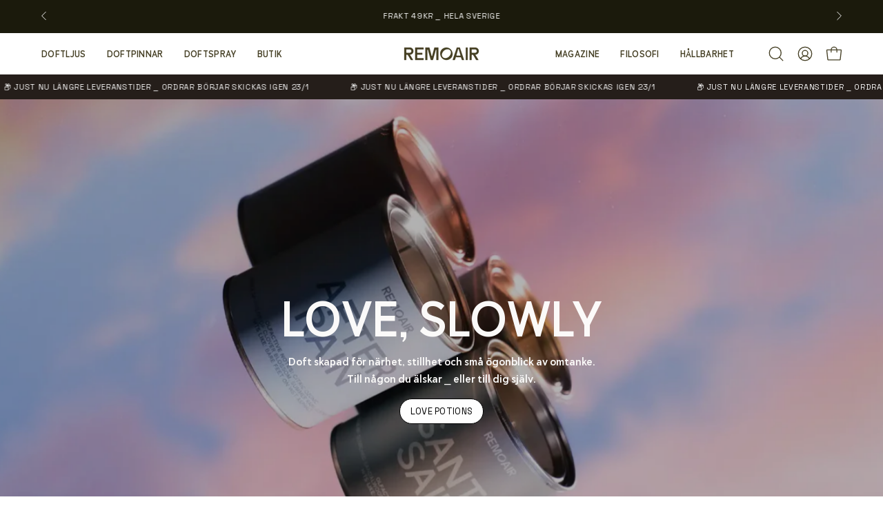

--- FILE ---
content_type: text/html; charset=utf-8
request_url: https://www.remoair.com/
body_size: 67955
content:
<!doctype html>
<html class="no-touch page-loading" lang="sv">
  <head><meta charset="utf-8">
<meta http-equiv="X-UA-Compatible" content="IE=edge">
<meta name="viewport" content="width=device-width, height=device-height, initial-scale=1.0, minimum-scale=1.0">
<link rel="canonical" href="https://www.remoair.com/"><link rel="preconnect" href="https://fonts.shopifycdn.com" crossorigin><link rel="preload" as="font" href="//www.remoair.com/cdn/fonts/poppins/poppins_n4.0ba78fa5af9b0e1a374041b3ceaadf0a43b41362.woff2" type="font/woff2" crossorigin><link rel="preload" as="font" href="//www.remoair.com/cdn/fonts/poppins/poppins_n4.0ba78fa5af9b0e1a374041b3ceaadf0a43b41362.woff2" type="font/woff2" crossorigin><link rel="preload" as="image" href="//www.remoair.com/cdn/shop/t/144/assets/loading.svg?v=91665432863842511931768042021"><style data-shopify>
    :root {
      --overlay-bg: #fcfbfa;
      --overlay-bg-svg: #000;
    }
  

  html:not(.page-loading) .loading-overlay { opacity: 0; visibility: hidden; pointer-events: none; animation: fadeOut 1s ease; transition: visibility 0s linear 1s; }

  .loading-overlay { position: fixed; top: 0; left: 0; z-index: 99999; width: 100vw; height: 100vh; display: flex; align-items: center; justify-content: center; background: var(--overlay-bg, var(--COLOR-BLACK-WHITE)); }</style><link
      rel="preload"
      as="image"
      href="//www.remoair.com/cdn/shop/files/remoair-stamp-text-black_150x150.png?v=1657626575"
      data-preload="150x150"
    ><style data-shopify>.loader__image__holder { position: absolute; top: 0; left: 0; width: 100%; height: 100%; font-size: 0; display: none; align-items: center; justify-content: center; animation: pulse-loading 2s infinite ease-in-out; }
    .loader__image__holder:has(.loader__image--fallback) { animation: none; }
    .loading-image .loader__image__holder { display: flex; }
    .loader__image { max-width: 150px; height: auto; object-fit: contain; }
    .loading-image .loader__image--fallback { width: 150px; height: 150px; max-width: 150px; mask: var(--loading-svg) center center/contain no-repeat; background: var(--overlay-bg-svg, var(--COLOR-WHITE-BLACK)); }</style><script>
    const loadingAppearance = "once";
    const loaded = sessionStorage.getItem('loaded');

    if (loadingAppearance === 'once') {
      if (loaded === null) {
        sessionStorage.setItem('loaded', true);
        document.documentElement.classList.add('loading-image');
      }
    } else {
      document.documentElement.classList.add('loading-image');
    }
  </script><link rel="shortcut icon" href="//www.remoair.com/cdn/shop/files/favicon_32x32.png?v=1674677985" type="image/png">
<title>REMOAIR | Vegan &amp; miljövänliga dofter för hemmet
  
  
   &ndash; Remoair</title><meta name="description" content="Doftljus och dofter för hemmet, tillverkade för hand i Sverige. Vegan och miljövänliga ingredienser och doftoljor. Ett träd planteras för varje såld vara.">

<meta property="og:site_name" content="Remoair">
<meta property="og:url" content="https://www.remoair.com/">
<meta property="og:title" content="REMOAIR | Vegan &amp; miljövänliga dofter för hemmet">
<meta property="og:type" content="website">
<meta property="og:description" content="Doftljus och dofter för hemmet, tillverkade för hand i Sverige. Vegan och miljövänliga ingredienser och doftoljor. Ett träd planteras för varje såld vara."><meta property="og:image" content="http://www.remoair.com/cdn/shop/files/share-image.jpg?v=1677053249">
  <meta property="og:image:secure_url" content="https://www.remoair.com/cdn/shop/files/share-image.jpg?v=1677053249">
  <meta property="og:image:width" content="1200">
  <meta property="og:image:height" content="628"><meta name="twitter:card" content="summary_large_image">
<meta name="twitter:title" content="REMOAIR | Vegan &amp; miljövänliga dofter för hemmet">
<meta name="twitter:description" content="Doftljus och dofter för hemmet, tillverkade för hand i Sverige. Vegan och miljövänliga ingredienser och doftoljor. Ett träd planteras för varje såld vara."><style data-shopify>@font-face {
  font-family: Poppins;
  font-weight: 400;
  font-style: normal;
  font-display: swap;
  src: url("//www.remoair.com/cdn/fonts/poppins/poppins_n4.0ba78fa5af9b0e1a374041b3ceaadf0a43b41362.woff2") format("woff2"),
       url("//www.remoair.com/cdn/fonts/poppins/poppins_n4.214741a72ff2596839fc9760ee7a770386cf16ca.woff") format("woff");
}

    @font-face {
  font-family: Poppins;
  font-weight: 400;
  font-style: normal;
  font-display: swap;
  src: url("//www.remoair.com/cdn/fonts/poppins/poppins_n4.0ba78fa5af9b0e1a374041b3ceaadf0a43b41362.woff2") format("woff2"),
       url("//www.remoair.com/cdn/fonts/poppins/poppins_n4.214741a72ff2596839fc9760ee7a770386cf16ca.woff") format("woff");
}

    @font-face {
  font-family: Poppins;
  font-weight: 400;
  font-style: normal;
  font-display: swap;
  src: url("//www.remoair.com/cdn/fonts/poppins/poppins_n4.0ba78fa5af9b0e1a374041b3ceaadf0a43b41362.woff2") format("woff2"),
       url("//www.remoair.com/cdn/fonts/poppins/poppins_n4.214741a72ff2596839fc9760ee7a770386cf16ca.woff") format("woff");
}

    @font-face {
  font-family: Pacifico;
  font-weight: 400;
  font-style: normal;
  font-display: swap;
  src: url("//www.remoair.com/cdn/fonts/pacifico/pacifico_n4.70d15be9aa2255257fe626d87fbc1ed38436b047.woff2") format("woff2"),
       url("//www.remoair.com/cdn/fonts/pacifico/pacifico_n4.a3007cff6385e4e75c208a720cd121ff3558d293.woff") format("woff");
}


    
      @font-face {
  font-family: Poppins;
  font-weight: 500;
  font-style: normal;
  font-display: swap;
  src: url("//www.remoair.com/cdn/fonts/poppins/poppins_n5.ad5b4b72b59a00358afc706450c864c3c8323842.woff2") format("woff2"),
       url("//www.remoair.com/cdn/fonts/poppins/poppins_n5.33757fdf985af2d24b32fcd84c9a09224d4b2c39.woff") format("woff");
}

    

    
      @font-face {
  font-family: Poppins;
  font-weight: 100;
  font-style: normal;
  font-display: swap;
  src: url("//www.remoair.com/cdn/fonts/poppins/poppins_n1.91f1f2f2f3840810961af59e3a012dcc97d8ef59.woff2") format("woff2"),
       url("//www.remoair.com/cdn/fonts/poppins/poppins_n1.58d050ae3fe39914ce84b159a8c37ae874d01bfc.woff") format("woff");
}

    

    
      @font-face {
  font-family: Poppins;
  font-weight: 700;
  font-style: normal;
  font-display: swap;
  src: url("//www.remoair.com/cdn/fonts/poppins/poppins_n7.56758dcf284489feb014a026f3727f2f20a54626.woff2") format("woff2"),
       url("//www.remoair.com/cdn/fonts/poppins/poppins_n7.f34f55d9b3d3205d2cd6f64955ff4b36f0cfd8da.woff") format("woff");
}

    

    
      @font-face {
  font-family: Poppins;
  font-weight: 100;
  font-style: normal;
  font-display: swap;
  src: url("//www.remoair.com/cdn/fonts/poppins/poppins_n1.91f1f2f2f3840810961af59e3a012dcc97d8ef59.woff2") format("woff2"),
       url("//www.remoair.com/cdn/fonts/poppins/poppins_n1.58d050ae3fe39914ce84b159a8c37ae874d01bfc.woff") format("woff");
}

    

    
      @font-face {
  font-family: Poppins;
  font-weight: 500;
  font-style: normal;
  font-display: swap;
  src: url("//www.remoair.com/cdn/fonts/poppins/poppins_n5.ad5b4b72b59a00358afc706450c864c3c8323842.woff2") format("woff2"),
       url("//www.remoair.com/cdn/fonts/poppins/poppins_n5.33757fdf985af2d24b32fcd84c9a09224d4b2c39.woff") format("woff");
}

    

    
      @font-face {
  font-family: Poppins;
  font-weight: 400;
  font-style: italic;
  font-display: swap;
  src: url("//www.remoair.com/cdn/fonts/poppins/poppins_i4.846ad1e22474f856bd6b81ba4585a60799a9f5d2.woff2") format("woff2"),
       url("//www.remoair.com/cdn/fonts/poppins/poppins_i4.56b43284e8b52fc64c1fd271f289a39e8477e9ec.woff") format("woff");
}

    

    
      @font-face {
  font-family: Poppins;
  font-weight: 700;
  font-style: italic;
  font-display: swap;
  src: url("//www.remoair.com/cdn/fonts/poppins/poppins_i7.42fd71da11e9d101e1e6c7932199f925f9eea42d.woff2") format("woff2"),
       url("//www.remoair.com/cdn/fonts/poppins/poppins_i7.ec8499dbd7616004e21155106d13837fff4cf556.woff") format("woff");
}

    

    
      @font-face {
  font-family: Poppins;
  font-weight: 500;
  font-style: normal;
  font-display: swap;
  src: url("//www.remoair.com/cdn/fonts/poppins/poppins_n5.ad5b4b72b59a00358afc706450c864c3c8323842.woff2") format("woff2"),
       url("//www.remoair.com/cdn/fonts/poppins/poppins_n5.33757fdf985af2d24b32fcd84c9a09224d4b2c39.woff") format("woff");
}

    

    

    
      :root,
      .color-scheme-1 {--COLOR-BODY-BG-OPPOSITE-ALPHA-25: rgba(0, 0, 0, 0.25);
        --COLOR-PRIMARY-OPPOSITE: #ffffff;
        --COLOR-PRIMARY-LIGHTEN-DARKEN-ALPHA-20: rgba(37, 37, 37, 0.2);
        --COLOR-PRIMARY-LIGHTEN-DARKEN-ALPHA-30: rgba(37, 37, 37, 0.3);

        --PRIMARY-BUTTONS-COLOR-BG: #0b0b0b;
        --PRIMARY-BUTTONS-COLOR-TEXT: #ffffff;
        --PRIMARY-BUTTONS-COLOR-TEXT-ALPHA-10: rgba(255, 255, 255, 0.1);
        --PRIMARY-BUTTONS-COLOR-BORDER: #0b0b0b;
        --PRIMARY-BUTTONS-COLOR-HOVER: rgba(255, 255, 255, 0.2);

        --PRIMARY-BUTTONS-COLOR-LIGHTEN-DARKEN: #252525;

        --PRIMARY-BUTTONS-COLOR-ALPHA-05: rgba(11, 11, 11, 0.05);
        --PRIMARY-BUTTONS-COLOR-ALPHA-10: rgba(11, 11, 11, 0.1);
        --PRIMARY-BUTTONS-COLOR-ALPHA-50: rgba(11, 11, 11, 0.5);--COLOR-SECONDARY-OPPOSITE: #000000;
        --COLOR-SECONDARY-OPPOSITE-ALPHA-20: rgba(0, 0, 0, 0.2);
        --COLOR-SECONDARY-LIGHTEN-DARKEN-ALPHA-20: rgba(230, 230, 230, 0.2);
        --COLOR-SECONDARY-LIGHTEN-DARKEN-ALPHA-30: rgba(230, 230, 230, 0.3);

        --SECONDARY-BUTTONS-COLOR-BG: #ffffff;
        --SECONDARY-BUTTONS-COLOR-TEXT: #000000;
        --SECONDARY-BUTTONS-COLOR-TEXT-ALPHA-10: rgba(0, 0, 0, 0.1);
        --SECONDARY-BUTTONS-COLOR-BORDER: #ffffff;

        --SECONDARY-BUTTONS-COLOR-ALPHA-05: rgba(255, 255, 255, 0.05);
        --SECONDARY-BUTTONS-COLOR-ALPHA-10: rgba(255, 255, 255, 0.1);
        --SECONDARY-BUTTONS-COLOR-ALPHA-50: rgba(255, 255, 255, 0.5);--OUTLINE-BUTTONS-PRIMARY-BG: transparent;
        --OUTLINE-BUTTONS-PRIMARY-TEXT: #0b0b0b;
        --OUTLINE-BUTTONS-PRIMARY-TEXT-ALPHA-10: rgba(11, 11, 11, 0.1);
        --OUTLINE-BUTTONS-PRIMARY-BORDER: #0b0b0b;
        --OUTLINE-BUTTONS-PRIMARY-BG-HOVER: rgba(37, 37, 37, 0.2);

        --OUTLINE-BUTTONS-SECONDARY-BG: transparent;
        --OUTLINE-BUTTONS-SECONDARY-TEXT: #ffffff;
        --OUTLINE-BUTTONS-SECONDARY-TEXT-ALPHA-10: rgba(255, 255, 255, 0.1);
        --OUTLINE-BUTTONS-SECONDARY-BORDER: #ffffff;
        --OUTLINE-BUTTONS-SECONDARY-BG-HOVER: rgba(230, 230, 230, 0.2);

        --OUTLINE-BUTTONS-WHITE-BG: transparent;
        --OUTLINE-BUTTONS-WHITE-TEXT: #ffffff;
        --OUTLINE-BUTTONS-WHITE-TEXT-ALPHA-10: rgba(255, 255, 255, 0.1);
        --OUTLINE-BUTTONS-WHITE-BORDER: #ffffff;

        --OUTLINE-BUTTONS-BLACK-BG: transparent;
        --OUTLINE-BUTTONS-BLACK-TEXT: #000000;
        --OUTLINE-BUTTONS-BLACK-TEXT-ALPHA-10: rgba(0, 0, 0, 0.1);
        --OUTLINE-BUTTONS-BLACK-BORDER: #000000;--OUTLINE-SOLID-BUTTONS-PRIMARY-BG: #0b0b0b;
        --OUTLINE-SOLID-BUTTONS-PRIMARY-TEXT: #ffffff;
        --OUTLINE-SOLID-BUTTONS-PRIMARY-TEXT-ALPHA-10: rgba(255, 255, 255, 0.1);
        --OUTLINE-SOLID-BUTTONS-PRIMARY-BORDER: #ffffff;
        --OUTLINE-SOLID-BUTTONS-PRIMARY-BG-HOVER: rgba(255, 255, 255, 0.2);

        --OUTLINE-SOLID-BUTTONS-SECONDARY-BG: #ffffff;
        --OUTLINE-SOLID-BUTTONS-SECONDARY-TEXT: #000000;
        --OUTLINE-SOLID-BUTTONS-SECONDARY-TEXT-ALPHA-10: rgba(0, 0, 0, 0.1);
        --OUTLINE-SOLID-BUTTONS-SECONDARY-BORDER: #000000;
        --OUTLINE-SOLID-BUTTONS-SECONDARY-BG-HOVER: rgba(0, 0, 0, 0.2);

        --OUTLINE-SOLID-BUTTONS-WHITE-BG: #ffffff;
        --OUTLINE-SOLID-BUTTONS-WHITE-TEXT: #000000;
        --OUTLINE-SOLID-BUTTONS-WHITE-TEXT-ALPHA-10: rgba(0, 0, 0, 0.1);
        --OUTLINE-SOLID-BUTTONS-WHITE-BORDER: #000000;

        --OUTLINE-SOLID-BUTTONS-BLACK-BG: #000000;
        --OUTLINE-SOLID-BUTTONS-BLACK-TEXT: #ffffff;
        --OUTLINE-SOLID-BUTTONS-BLACK-TEXT-ALPHA-10: rgba(255, 255, 255, 0.1);
        --OUTLINE-SOLID-BUTTONS-BLACK-BORDER: #ffffff;--COLOR-HEADING: #0b0b0b;
        --COLOR-TEXT: #0b0b0b;
        --COLOR-TEXT-DARKEN: #000000;
        --COLOR-TEXT-LIGHTEN: #3e3e3e;
        --COLOR-TEXT-ALPHA-5: rgba(11, 11, 11, 0.05);
        --COLOR-TEXT-ALPHA-8: rgba(11, 11, 11, 0.08);
        --COLOR-TEXT-ALPHA-10: rgba(11, 11, 11, 0.1);
        --COLOR-TEXT-ALPHA-15: rgba(11, 11, 11, 0.15);
        --COLOR-TEXT-ALPHA-20: rgba(11, 11, 11, 0.2);
        --COLOR-TEXT-ALPHA-25: rgba(11, 11, 11, 0.25);
        --COLOR-TEXT-ALPHA-50: rgba(11, 11, 11, 0.5);
        --COLOR-TEXT-ALPHA-60: rgba(11, 11, 11, 0.6);
        --COLOR-TEXT-ALPHA-85: rgba(11, 11, 11, 0.85);

        --COLOR-BG-RGB: 255, 255, 255;
        --COLOR-BG-GRADIENT: #ffffff;
        --COLOR-BG: #ffffff;
        --COLOR-BG-ALPHA-25: rgba(255, 255, 255, 0.25);
        --COLOR-BG-ALPHA-35: rgba(255, 255, 255, 0.35);
        --COLOR-BG-ALPHA-60: rgba(255, 255, 255, 0.6);
        --COLOR-BG-ALPHA-65: rgba(255, 255, 255, 0.65);
        --COLOR-BG-ALPHA-85: rgba(255, 255, 255, 0.85);
        --COLOR-BG-DARKEN: #e6e6e6;
        --COLOR-BG-LIGHTEN-DARKEN: #e6e6e6;
        --COLOR-BG-LIGHTEN-DARKEN-SHIMMER-BG: #fafafa;
        --COLOR-BG-LIGHTEN-DARKEN-SHIMMER-EFFECT: #f5f5f5;
        --COLOR-BG-LIGHTEN-DARKEN-SHIMMER-ENHANCEMENT: #000000;
        --COLOR-BG-LIGHTEN-DARKEN-FOREGROUND: #f7f7f7;
        --COLOR-BG-LIGHTEN-DARKEN-HIGHLIGHT: #d9d9d9;
        --COLOR-BG-LIGHTEN-DARKEN-SEARCH-LOADER: #cccccc;
        --COLOR-BG-LIGHTEN-DARKEN-SEARCH-LOADER-LINE: #e6e6e6;
        --COLOR-BG-LIGHTEN-DARKEN-2: #cdcdcd;
        --COLOR-BG-LIGHTEN-DARKEN-3: #c0c0c0;
        --COLOR-BG-LIGHTEN-DARKEN-4: #b3b3b3;
        --COLOR-BG-LIGHTEN-DARKEN-5: #a6a6a6;
        --COLOR-BG-LIGHTEN-DARKEN-6: #9a9a9a;
        --COLOR-BG-LIGHTEN-DARKEN-CONTRAST: #b3b3b3;
        --COLOR-BG-LIGHTEN-DARKEN-CONTRAST-2: #a6a6a6;
        --COLOR-BG-LIGHTEN-DARKEN-CONTRAST-3: #999999;
        --COLOR-BG-LIGHTEN-DARKEN-CONTRAST-4: #8c8c8c;
        --COLOR-BG-LIGHTEN-DARKEN-CONTRAST-5: #808080;
        --COLOR-BG-LIGHTEN-DARKEN-CONTRAST-6: #737373;

        --COLOR-INPUT-BG: #ffffff;

        --COLOR-ACCENT: #453f24;
        --COLOR-ACCENT-TEXT: #fff;
        --COLOR-ACCENT-OPPOSITE: #ffffff;
        --COLOR-ACCENT-MIX-ALPHA: rgba(35, 32, 18, 0.1);

        --COLOR-BORDER: #000000;
        --COLOR-BORDER-ALPHA-15: rgba(0, 0, 0, 0.15);
        --COLOR-BORDER-ALPHA-30: rgba(0, 0, 0, 0.3);
        --COLOR-BORDER-ALPHA-50: rgba(0, 0, 0, 0.5);
        --COLOR-BORDER-ALPHA-65: rgba(0, 0, 0, 0.65);
        --COLOR-BORDER-LIGHTEN-DARKEN: #4d4d4d;
        --COLOR-BORDER-HAIRLINE: #f7f7f7;
        --COLOR-LINK: #000000;
        --COLOR-BG-OVERLAY: rgba(0, 0, 0, 0.15);--COLOR-QUICK-ADD-BG: #ffffff;
        --COLOR-QUICK-ADD-TEXT: #000000;--COLOR-UPSELLS-BG: #f7f6f4;
        --COLOR-UPSELLS-TEXT: #0b0b0b;
        --COLOR-UPSELLS-TEXT-LIGHTEN: #3e3e3e;
        --COLOR-UPSELLS-DISABLED-GREY-DARKEN: rgba(11, 11, 11, 0.45);
        --UPSELLS-HEIGHT: 165px;
        --UPSELLS-IMAGE-WIDTH: 20%;

        --COLOR-DISABLED-GREY: rgba(11, 11, 11, 0.05);
        --COLOR-DISABLED-GREY-DARKEN: rgba(11, 11, 11, 0.45);

        /* Dynamic color variables */
        --bg: var(--COLOR-BG-GRADIENT, var(--COLOR-BG));
        --text: var(--COLOR-TEXT);
        --heading: var(--COLOR-HEADING);
        --accent: var(--COLOR-ACCENT);
        --border: var(--COLOR-BORDER);
        --bg-alpha-25: var(--COLOR-BG-ALPHA-25);
        --bg-alpha-35: var(--COLOR-BG-ALPHA-35);
        --bg-alpha-60: var(--COLOR-BG-ALPHA-60);
        --bg-darken: var(--COLOR-BG-DARKEN);
        --bg-lighten-darken: var(--COLOR-BG-LIGHTEN-DARKEN);
        --bg-lighten-darken-shimmer-bg: var(--COLOR-BG-LIGHTEN-DARKEN-SHIMMER-BG);
        --bg-lighten-darken-shimmer-effect: var(--COLOR-BG-LIGHTEN-DARKEN-SHIMMER-EFFECT);
        --bg-lighten-darken-shimmer-enhancement: var(--COLOR-BG-LIGHTEN-DARKEN-SHIMMER-ENHANCEMENT);
        --bg-lighten-darken-foreground: var(--COLOR-BG-LIGHTEN-DARKEN-FOREGROUND);
        --bg-lighten-darken-highlight: var(--COLOR-BG-LIGHTEN-DARKEN-HIGHLIGHT);
        --bg-lighten-darken-search-loader: var(--COLOR-BG-LIGHTEN-DARKEN-SEARCH-LOADER);
        --bg-lighten-darken-search-loader-line: var(--COLOR-BG-LIGHTEN-DARKEN-SEARCH-LOADER-LINE);
        --bg-lighten-darken-contrast: var(--COLOR-BG-LIGHTEN-DARKEN-CONTRAST);
        --overlay: #0000004d;
        --bg-overlay: rgba(255, 255, 255, 0.5);
        --link: var(--COLOR-LINK);
        --text-darken: var(--COLOR-TEXT-DARKEN);
        --text-lighten: var(--COLOR-TEXT-LIGHTEN);
        --text-alpha-5: var(--COLOR-TEXT-ALPHA-5);
        --text-alpha-8: var(--COLOR-TEXT-ALPHA-8);
        --text-alpha-10: var(--COLOR-TEXT-ALPHA-10);
        --text-alpha-15: var(--COLOR-TEXT-ALPHA-15);
        --text-alpha-25: var(--COLOR-TEXT-ALPHA-25);
        --text-alpha-50: var(--COLOR-TEXT-ALPHA-50);
        --text-alpha-60: var(--COLOR-TEXT-ALPHA-60);
        --text-alpha-85: var(--COLOR-TEXT-ALPHA-85);
        --accent-text: var(--COLOR-ACCENT-TEXT);
        --sale-bg: var(--COLOR-SALE-BG);
        --sale-text: var(--COLOR-SALE-TEXT);
        --custom-bg: var(--COLOR-CUSTOM-BG);
        --custom-text: var(--COLOR-CUSTOM-TEXT);
        --sold-bg: var(--COLOR-SOLD-BG);
        --sold-text: var(--COLOR-SOLD-TEXT);
        --saving-bg: var(--COLOR-SAVING-BG);
        --saving-text: var(--COLOR-SAVING-TEXT);
        --input-bg: var(--COLOR-INPUT-BG);
        --border-alpha-15: var(--COLOR-BORDER-ALPHA-15);
        --border-alpha-30: var(--COLOR-BORDER-ALPHA-30);
        --border-alpha-50: var(--COLOR-BORDER-ALPHA-50);
        --border-alpha-65: var(--COLOR-BORDER-ALPHA-65);
        --border-lighten-darken: var(--COLOR-BORDER-LIGHTEN-DARKEN);
        --hairline: var(--COLOR-BORDER-HAIRLINE);
        --error: var(--COLOR-ERROR);
        --error-bg: var(--COLOR-ERROR-BG);
        --success: var(--COLOR-SUCCESS);
        --success-bg: var(--COLOR-SUCCESS-BG);
        --disabled-grey: var(--COLOR-DISABLED-GREY);
        --disabled-grey-darken: var(--COLOR-DISABLED-GREY-DARKEN);
        --white: var(--COLOR-WHITE);
        --white-darken: var(--COLOR-WHITE-DARKEN);
        --white-alpha-10: var(--COLOR-WHITE-ALPHA-10);
        --white-alpha-20: var(--COLOR-WHITE-ALPHA-20);
        --white-alpha-25: var(--COLOR-WHITE-ALPHA-25);
        --white-alpha-50: var(--COLOR-WHITE-ALPHA-50);
        --white-alpha-60: var(--COLOR-WHITE-ALPHA-60);
        --black: var(--COLOR-BLACK);
        --black-lighten: var(--COLOR-BLACK-LIGHTEN);
        --black-alpha-05: var(--COLOR-BLACK-ALPHA-05);
        --black-alpha-10: var(--COLOR-BLACK-ALPHA-10);
        --black-alpha-20: var(--COLOR-BLACK-ALPHA-20);
        --black-alpha-25: var(--COLOR-BLACK-ALPHA-25);
        --black-alpha-50: var(--COLOR-BLACK-ALPHA-50);
        --black-alpha-60: var(--COLOR-BLACK-ALPHA-60);
        --upsells-bg: var(--COLOR-UPSELLS-BG);
        --upsells-text: var(--COLOR-UPSELLS-TEXT);
        --upsells-text-lighten: var(--COLOR-UPSELLS-TEXT-LIGHTEN);
        --upsells-disabled-grey-darken: var(--COLOR-UPSELLS-DISABLED-GREY-DARKEN);
      }
    
      
      .color-scheme-2 {--COLOR-BODY-BG-OPPOSITE-ALPHA-25: rgba(0, 0, 0, 0.25);
        --COLOR-PRIMARY-OPPOSITE: #ffffff;
        --COLOR-PRIMARY-LIGHTEN-DARKEN-ALPHA-20: rgba(83, 74, 35, 0.2);
        --COLOR-PRIMARY-LIGHTEN-DARKEN-ALPHA-30: rgba(83, 74, 35, 0.3);

        --PRIMARY-BUTTONS-COLOR-BG: #2f2a14;
        --PRIMARY-BUTTONS-COLOR-TEXT: #ffffff;
        --PRIMARY-BUTTONS-COLOR-TEXT-ALPHA-10: rgba(255, 255, 255, 0.1);
        --PRIMARY-BUTTONS-COLOR-BORDER: #2f2a14;
        --PRIMARY-BUTTONS-COLOR-HOVER: rgba(255, 255, 255, 0.2);

        --PRIMARY-BUTTONS-COLOR-LIGHTEN-DARKEN: #534a23;

        --PRIMARY-BUTTONS-COLOR-ALPHA-05: rgba(47, 42, 20, 0.05);
        --PRIMARY-BUTTONS-COLOR-ALPHA-10: rgba(47, 42, 20, 0.1);
        --PRIMARY-BUTTONS-COLOR-ALPHA-50: rgba(47, 42, 20, 0.5);--COLOR-SECONDARY-OPPOSITE: #ffffff;
        --COLOR-SECONDARY-OPPOSITE-ALPHA-20: rgba(255, 255, 255, 0.2);
        --COLOR-SECONDARY-LIGHTEN-DARKEN-ALPHA-20: rgba(37, 37, 37, 0.2);
        --COLOR-SECONDARY-LIGHTEN-DARKEN-ALPHA-30: rgba(37, 37, 37, 0.3);

        --SECONDARY-BUTTONS-COLOR-BG: #0b0b0b;
        --SECONDARY-BUTTONS-COLOR-TEXT: #ffffff;
        --SECONDARY-BUTTONS-COLOR-TEXT-ALPHA-10: rgba(255, 255, 255, 0.1);
        --SECONDARY-BUTTONS-COLOR-BORDER: #0b0b0b;

        --SECONDARY-BUTTONS-COLOR-ALPHA-05: rgba(11, 11, 11, 0.05);
        --SECONDARY-BUTTONS-COLOR-ALPHA-10: rgba(11, 11, 11, 0.1);
        --SECONDARY-BUTTONS-COLOR-ALPHA-50: rgba(11, 11, 11, 0.5);--OUTLINE-BUTTONS-PRIMARY-BG: transparent;
        --OUTLINE-BUTTONS-PRIMARY-TEXT: #2f2a14;
        --OUTLINE-BUTTONS-PRIMARY-TEXT-ALPHA-10: rgba(47, 42, 20, 0.1);
        --OUTLINE-BUTTONS-PRIMARY-BORDER: #2f2a14;
        --OUTLINE-BUTTONS-PRIMARY-BG-HOVER: rgba(83, 74, 35, 0.2);

        --OUTLINE-BUTTONS-SECONDARY-BG: transparent;
        --OUTLINE-BUTTONS-SECONDARY-TEXT: #0b0b0b;
        --OUTLINE-BUTTONS-SECONDARY-TEXT-ALPHA-10: rgba(11, 11, 11, 0.1);
        --OUTLINE-BUTTONS-SECONDARY-BORDER: #0b0b0b;
        --OUTLINE-BUTTONS-SECONDARY-BG-HOVER: rgba(37, 37, 37, 0.2);

        --OUTLINE-BUTTONS-WHITE-BG: transparent;
        --OUTLINE-BUTTONS-WHITE-TEXT: #ffffff;
        --OUTLINE-BUTTONS-WHITE-TEXT-ALPHA-10: rgba(255, 255, 255, 0.1);
        --OUTLINE-BUTTONS-WHITE-BORDER: #ffffff;

        --OUTLINE-BUTTONS-BLACK-BG: transparent;
        --OUTLINE-BUTTONS-BLACK-TEXT: #000000;
        --OUTLINE-BUTTONS-BLACK-TEXT-ALPHA-10: rgba(0, 0, 0, 0.1);
        --OUTLINE-BUTTONS-BLACK-BORDER: #000000;--OUTLINE-SOLID-BUTTONS-PRIMARY-BG: #2f2a14;
        --OUTLINE-SOLID-BUTTONS-PRIMARY-TEXT: #ffffff;
        --OUTLINE-SOLID-BUTTONS-PRIMARY-TEXT-ALPHA-10: rgba(255, 255, 255, 0.1);
        --OUTLINE-SOLID-BUTTONS-PRIMARY-BORDER: #ffffff;
        --OUTLINE-SOLID-BUTTONS-PRIMARY-BG-HOVER: rgba(255, 255, 255, 0.2);

        --OUTLINE-SOLID-BUTTONS-SECONDARY-BG: #0b0b0b;
        --OUTLINE-SOLID-BUTTONS-SECONDARY-TEXT: #ffffff;
        --OUTLINE-SOLID-BUTTONS-SECONDARY-TEXT-ALPHA-10: rgba(255, 255, 255, 0.1);
        --OUTLINE-SOLID-BUTTONS-SECONDARY-BORDER: #ffffff;
        --OUTLINE-SOLID-BUTTONS-SECONDARY-BG-HOVER: rgba(255, 255, 255, 0.2);

        --OUTLINE-SOLID-BUTTONS-WHITE-BG: #ffffff;
        --OUTLINE-SOLID-BUTTONS-WHITE-TEXT: #000000;
        --OUTLINE-SOLID-BUTTONS-WHITE-TEXT-ALPHA-10: rgba(0, 0, 0, 0.1);
        --OUTLINE-SOLID-BUTTONS-WHITE-BORDER: #000000;

        --OUTLINE-SOLID-BUTTONS-BLACK-BG: #000000;
        --OUTLINE-SOLID-BUTTONS-BLACK-TEXT: #ffffff;
        --OUTLINE-SOLID-BUTTONS-BLACK-TEXT-ALPHA-10: rgba(255, 255, 255, 0.1);
        --OUTLINE-SOLID-BUTTONS-BLACK-BORDER: #ffffff;--COLOR-HEADING: #292929;
        --COLOR-TEXT: #292929;
        --COLOR-TEXT-DARKEN: #000000;
        --COLOR-TEXT-LIGHTEN: #5c5c5c;
        --COLOR-TEXT-ALPHA-5: rgba(41, 41, 41, 0.05);
        --COLOR-TEXT-ALPHA-8: rgba(41, 41, 41, 0.08);
        --COLOR-TEXT-ALPHA-10: rgba(41, 41, 41, 0.1);
        --COLOR-TEXT-ALPHA-15: rgba(41, 41, 41, 0.15);
        --COLOR-TEXT-ALPHA-20: rgba(41, 41, 41, 0.2);
        --COLOR-TEXT-ALPHA-25: rgba(41, 41, 41, 0.25);
        --COLOR-TEXT-ALPHA-50: rgba(41, 41, 41, 0.5);
        --COLOR-TEXT-ALPHA-60: rgba(41, 41, 41, 0.6);
        --COLOR-TEXT-ALPHA-85: rgba(41, 41, 41, 0.85);

        --COLOR-BG-RGB: 217, 217, 210;
        --COLOR-BG-GRADIENT: #d9d9d2;
        --COLOR-BG: #d9d9d2;
        --COLOR-BG-ALPHA-25: rgba(217, 217, 210, 0.25);
        --COLOR-BG-ALPHA-35: rgba(217, 217, 210, 0.35);
        --COLOR-BG-ALPHA-60: rgba(217, 217, 210, 0.6);
        --COLOR-BG-ALPHA-65: rgba(217, 217, 210, 0.65);
        --COLOR-BG-ALPHA-85: rgba(217, 217, 210, 0.85);
        --COLOR-BG-DARKEN: #c2c2b6;
        --COLOR-BG-LIGHTEN-DARKEN: #c2c2b6;
        --COLOR-BG-LIGHTEN-DARKEN-SHIMMER-BG: #d4d4cc;
        --COLOR-BG-LIGHTEN-DARKEN-SHIMMER-EFFECT: #d0d0c7;
        --COLOR-BG-LIGHTEN-DARKEN-SHIMMER-ENHANCEMENT: #000000;
        --COLOR-BG-LIGHTEN-DARKEN-FOREGROUND: #d2d2ca;
        --COLOR-BG-LIGHTEN-DARKEN-HIGHLIGHT: #b6b6a9;
        --COLOR-BG-LIGHTEN-DARKEN-SEARCH-LOADER: #aaaa9b;
        --COLOR-BG-LIGHTEN-DARKEN-SEARCH-LOADER-LINE: #c2c2b6;
        --COLOR-BG-LIGHTEN-DARKEN-2: #abab9a;
        --COLOR-BG-LIGHTEN-DARKEN-3: #9f9f8c;
        --COLOR-BG-LIGHTEN-DARKEN-4: #94947e;
        --COLOR-BG-LIGHTEN-DARKEN-5: #878771;
        --COLOR-BG-LIGHTEN-DARKEN-6: #797966;
        --COLOR-BG-LIGHTEN-DARKEN-CONTRAST: #93937f;
        --COLOR-BG-LIGHTEN-DARKEN-CONTRAST-2: #878772;
        --COLOR-BG-LIGHTEN-DARKEN-CONTRAST-3: #797966;
        --COLOR-BG-LIGHTEN-DARKEN-CONTRAST-4: #6b6b5a;
        --COLOR-BG-LIGHTEN-DARKEN-CONTRAST-5: #5d5d4f;
        --COLOR-BG-LIGHTEN-DARKEN-CONTRAST-6: #4f4f43;

        --COLOR-INPUT-BG: #d9d9d2;

        --COLOR-ACCENT: #d02e2e;
        --COLOR-ACCENT-TEXT: #fff;
        --COLOR-ACCENT-OPPOSITE: #ffffff;
        --COLOR-ACCENT-MIX-ALPHA: rgba(104, 23, 23, 0.1);

        --COLOR-BORDER: #292929;
        --COLOR-BORDER-ALPHA-15: rgba(41, 41, 41, 0.15);
        --COLOR-BORDER-ALPHA-30: rgba(41, 41, 41, 0.3);
        --COLOR-BORDER-ALPHA-50: rgba(41, 41, 41, 0.5);
        --COLOR-BORDER-ALPHA-65: rgba(41, 41, 41, 0.65);
        --COLOR-BORDER-LIGHTEN-DARKEN: #767676;
        --COLOR-BORDER-HAIRLINE: #d2d2ca;
        --COLOR-LINK: #292929;
        --COLOR-BG-OVERLAY: rgba(0, 0, 0, 0.15);--COLOR-QUICK-ADD-BG: #fcfbfa;
        --COLOR-QUICK-ADD-TEXT: #292929;--COLOR-UPSELLS-BG: #d9d9d2;
        --COLOR-UPSELLS-TEXT: #292929;
        --COLOR-UPSELLS-TEXT-LIGHTEN: #5c5c5c;
        --COLOR-UPSELLS-DISABLED-GREY-DARKEN: rgba(41, 41, 41, 0.45);
        --UPSELLS-HEIGHT: 165px;
        --UPSELLS-IMAGE-WIDTH: 20%;

        --COLOR-DISABLED-GREY: rgba(41, 41, 41, 0.05);
        --COLOR-DISABLED-GREY-DARKEN: rgba(41, 41, 41, 0.45);

        /* Dynamic color variables */
        --bg: var(--COLOR-BG-GRADIENT, var(--COLOR-BG));
        --text: var(--COLOR-TEXT);
        --heading: var(--COLOR-HEADING);
        --accent: var(--COLOR-ACCENT);
        --border: var(--COLOR-BORDER);
        --bg-alpha-25: var(--COLOR-BG-ALPHA-25);
        --bg-alpha-35: var(--COLOR-BG-ALPHA-35);
        --bg-alpha-60: var(--COLOR-BG-ALPHA-60);
        --bg-darken: var(--COLOR-BG-DARKEN);
        --bg-lighten-darken: var(--COLOR-BG-LIGHTEN-DARKEN);
        --bg-lighten-darken-shimmer-bg: var(--COLOR-BG-LIGHTEN-DARKEN-SHIMMER-BG);
        --bg-lighten-darken-shimmer-effect: var(--COLOR-BG-LIGHTEN-DARKEN-SHIMMER-EFFECT);
        --bg-lighten-darken-shimmer-enhancement: var(--COLOR-BG-LIGHTEN-DARKEN-SHIMMER-ENHANCEMENT);
        --bg-lighten-darken-foreground: var(--COLOR-BG-LIGHTEN-DARKEN-FOREGROUND);
        --bg-lighten-darken-highlight: var(--COLOR-BG-LIGHTEN-DARKEN-HIGHLIGHT);
        --bg-lighten-darken-search-loader: var(--COLOR-BG-LIGHTEN-DARKEN-SEARCH-LOADER);
        --bg-lighten-darken-search-loader-line: var(--COLOR-BG-LIGHTEN-DARKEN-SEARCH-LOADER-LINE);
        --bg-lighten-darken-contrast: var(--COLOR-BG-LIGHTEN-DARKEN-CONTRAST);
        --overlay: #0000004d;
        --bg-overlay: rgba(255, 255, 255, 0.5);
        --link: var(--COLOR-LINK);
        --text-darken: var(--COLOR-TEXT-DARKEN);
        --text-lighten: var(--COLOR-TEXT-LIGHTEN);
        --text-alpha-5: var(--COLOR-TEXT-ALPHA-5);
        --text-alpha-8: var(--COLOR-TEXT-ALPHA-8);
        --text-alpha-10: var(--COLOR-TEXT-ALPHA-10);
        --text-alpha-15: var(--COLOR-TEXT-ALPHA-15);
        --text-alpha-25: var(--COLOR-TEXT-ALPHA-25);
        --text-alpha-50: var(--COLOR-TEXT-ALPHA-50);
        --text-alpha-60: var(--COLOR-TEXT-ALPHA-60);
        --text-alpha-85: var(--COLOR-TEXT-ALPHA-85);
        --accent-text: var(--COLOR-ACCENT-TEXT);
        --sale-bg: var(--COLOR-SALE-BG);
        --sale-text: var(--COLOR-SALE-TEXT);
        --custom-bg: var(--COLOR-CUSTOM-BG);
        --custom-text: var(--COLOR-CUSTOM-TEXT);
        --sold-bg: var(--COLOR-SOLD-BG);
        --sold-text: var(--COLOR-SOLD-TEXT);
        --saving-bg: var(--COLOR-SAVING-BG);
        --saving-text: var(--COLOR-SAVING-TEXT);
        --input-bg: var(--COLOR-INPUT-BG);
        --border-alpha-15: var(--COLOR-BORDER-ALPHA-15);
        --border-alpha-30: var(--COLOR-BORDER-ALPHA-30);
        --border-alpha-50: var(--COLOR-BORDER-ALPHA-50);
        --border-alpha-65: var(--COLOR-BORDER-ALPHA-65);
        --border-lighten-darken: var(--COLOR-BORDER-LIGHTEN-DARKEN);
        --hairline: var(--COLOR-BORDER-HAIRLINE);
        --error: var(--COLOR-ERROR);
        --error-bg: var(--COLOR-ERROR-BG);
        --success: var(--COLOR-SUCCESS);
        --success-bg: var(--COLOR-SUCCESS-BG);
        --disabled-grey: var(--COLOR-DISABLED-GREY);
        --disabled-grey-darken: var(--COLOR-DISABLED-GREY-DARKEN);
        --white: var(--COLOR-WHITE);
        --white-darken: var(--COLOR-WHITE-DARKEN);
        --white-alpha-10: var(--COLOR-WHITE-ALPHA-10);
        --white-alpha-20: var(--COLOR-WHITE-ALPHA-20);
        --white-alpha-25: var(--COLOR-WHITE-ALPHA-25);
        --white-alpha-50: var(--COLOR-WHITE-ALPHA-50);
        --white-alpha-60: var(--COLOR-WHITE-ALPHA-60);
        --black: var(--COLOR-BLACK);
        --black-lighten: var(--COLOR-BLACK-LIGHTEN);
        --black-alpha-05: var(--COLOR-BLACK-ALPHA-05);
        --black-alpha-10: var(--COLOR-BLACK-ALPHA-10);
        --black-alpha-20: var(--COLOR-BLACK-ALPHA-20);
        --black-alpha-25: var(--COLOR-BLACK-ALPHA-25);
        --black-alpha-50: var(--COLOR-BLACK-ALPHA-50);
        --black-alpha-60: var(--COLOR-BLACK-ALPHA-60);
        --upsells-bg: var(--COLOR-UPSELLS-BG);
        --upsells-text: var(--COLOR-UPSELLS-TEXT);
        --upsells-text-lighten: var(--COLOR-UPSELLS-TEXT-LIGHTEN);
        --upsells-disabled-grey-darken: var(--COLOR-UPSELLS-DISABLED-GREY-DARKEN);
      }
    
      
      .color-scheme-3 {--COLOR-BODY-BG-OPPOSITE-ALPHA-25: rgba(255, 255, 255, 0.25);
        --COLOR-PRIMARY-OPPOSITE: #000000;
        --COLOR-PRIMARY-LIGHTEN-DARKEN-ALPHA-20: rgba(152, 182, 229, 0.2);
        --COLOR-PRIMARY-LIGHTEN-DARKEN-ALPHA-30: rgba(152, 182, 229, 0.3);

        --PRIMARY-BUTTONS-COLOR-BG: #c1d3ef;
        --PRIMARY-BUTTONS-COLOR-TEXT: #000000;
        --PRIMARY-BUTTONS-COLOR-TEXT-ALPHA-10: rgba(0, 0, 0, 0.1);
        --PRIMARY-BUTTONS-COLOR-BORDER: #c1d3ef;
        --PRIMARY-BUTTONS-COLOR-HOVER: rgba(0, 0, 0, 0.2);

        --PRIMARY-BUTTONS-COLOR-LIGHTEN-DARKEN: #98b6e5;

        --PRIMARY-BUTTONS-COLOR-ALPHA-05: rgba(193, 211, 239, 0.05);
        --PRIMARY-BUTTONS-COLOR-ALPHA-10: rgba(193, 211, 239, 0.1);
        --PRIMARY-BUTTONS-COLOR-ALPHA-50: rgba(193, 211, 239, 0.5);--COLOR-SECONDARY-OPPOSITE: #000000;
        --COLOR-SECONDARY-OPPOSITE-ALPHA-20: rgba(0, 0, 0, 0.2);
        --COLOR-SECONDARY-LIGHTEN-DARKEN-ALPHA-20: rgba(226, 222, 214, 0.2);
        --COLOR-SECONDARY-LIGHTEN-DARKEN-ALPHA-30: rgba(226, 222, 214, 0.3);

        --SECONDARY-BUTTONS-COLOR-BG: #f7f6f4;
        --SECONDARY-BUTTONS-COLOR-TEXT: #000000;
        --SECONDARY-BUTTONS-COLOR-TEXT-ALPHA-10: rgba(0, 0, 0, 0.1);
        --SECONDARY-BUTTONS-COLOR-BORDER: #f7f6f4;

        --SECONDARY-BUTTONS-COLOR-ALPHA-05: rgba(247, 246, 244, 0.05);
        --SECONDARY-BUTTONS-COLOR-ALPHA-10: rgba(247, 246, 244, 0.1);
        --SECONDARY-BUTTONS-COLOR-ALPHA-50: rgba(247, 246, 244, 0.5);--OUTLINE-BUTTONS-PRIMARY-BG: transparent;
        --OUTLINE-BUTTONS-PRIMARY-TEXT: #c1d3ef;
        --OUTLINE-BUTTONS-PRIMARY-TEXT-ALPHA-10: rgba(193, 211, 239, 0.1);
        --OUTLINE-BUTTONS-PRIMARY-BORDER: #c1d3ef;
        --OUTLINE-BUTTONS-PRIMARY-BG-HOVER: rgba(152, 182, 229, 0.2);

        --OUTLINE-BUTTONS-SECONDARY-BG: transparent;
        --OUTLINE-BUTTONS-SECONDARY-TEXT: #f7f6f4;
        --OUTLINE-BUTTONS-SECONDARY-TEXT-ALPHA-10: rgba(247, 246, 244, 0.1);
        --OUTLINE-BUTTONS-SECONDARY-BORDER: #f7f6f4;
        --OUTLINE-BUTTONS-SECONDARY-BG-HOVER: rgba(226, 222, 214, 0.2);

        --OUTLINE-BUTTONS-WHITE-BG: transparent;
        --OUTLINE-BUTTONS-WHITE-TEXT: #ffffff;
        --OUTLINE-BUTTONS-WHITE-TEXT-ALPHA-10: rgba(255, 255, 255, 0.1);
        --OUTLINE-BUTTONS-WHITE-BORDER: #ffffff;

        --OUTLINE-BUTTONS-BLACK-BG: transparent;
        --OUTLINE-BUTTONS-BLACK-TEXT: #000000;
        --OUTLINE-BUTTONS-BLACK-TEXT-ALPHA-10: rgba(0, 0, 0, 0.1);
        --OUTLINE-BUTTONS-BLACK-BORDER: #000000;--OUTLINE-SOLID-BUTTONS-PRIMARY-BG: #c1d3ef;
        --OUTLINE-SOLID-BUTTONS-PRIMARY-TEXT: #000000;
        --OUTLINE-SOLID-BUTTONS-PRIMARY-TEXT-ALPHA-10: rgba(0, 0, 0, 0.1);
        --OUTLINE-SOLID-BUTTONS-PRIMARY-BORDER: #000000;
        --OUTLINE-SOLID-BUTTONS-PRIMARY-BG-HOVER: rgba(0, 0, 0, 0.2);

        --OUTLINE-SOLID-BUTTONS-SECONDARY-BG: #f7f6f4;
        --OUTLINE-SOLID-BUTTONS-SECONDARY-TEXT: #000000;
        --OUTLINE-SOLID-BUTTONS-SECONDARY-TEXT-ALPHA-10: rgba(0, 0, 0, 0.1);
        --OUTLINE-SOLID-BUTTONS-SECONDARY-BORDER: #000000;
        --OUTLINE-SOLID-BUTTONS-SECONDARY-BG-HOVER: rgba(0, 0, 0, 0.2);

        --OUTLINE-SOLID-BUTTONS-WHITE-BG: #ffffff;
        --OUTLINE-SOLID-BUTTONS-WHITE-TEXT: #000000;
        --OUTLINE-SOLID-BUTTONS-WHITE-TEXT-ALPHA-10: rgba(0, 0, 0, 0.1);
        --OUTLINE-SOLID-BUTTONS-WHITE-BORDER: #000000;

        --OUTLINE-SOLID-BUTTONS-BLACK-BG: #000000;
        --OUTLINE-SOLID-BUTTONS-BLACK-TEXT: #ffffff;
        --OUTLINE-SOLID-BUTTONS-BLACK-TEXT-ALPHA-10: rgba(255, 255, 255, 0.1);
        --OUTLINE-SOLID-BUTTONS-BLACK-BORDER: #ffffff;--COLOR-HEADING: #c1d3ef;
        --COLOR-TEXT: #ffffff;
        --COLOR-TEXT-DARKEN: #cccccc;
        --COLOR-TEXT-LIGHTEN: #ffffff;
        --COLOR-TEXT-ALPHA-5: rgba(255, 255, 255, 0.05);
        --COLOR-TEXT-ALPHA-8: rgba(255, 255, 255, 0.08);
        --COLOR-TEXT-ALPHA-10: rgba(255, 255, 255, 0.1);
        --COLOR-TEXT-ALPHA-15: rgba(255, 255, 255, 0.15);
        --COLOR-TEXT-ALPHA-20: rgba(255, 255, 255, 0.2);
        --COLOR-TEXT-ALPHA-25: rgba(255, 255, 255, 0.25);
        --COLOR-TEXT-ALPHA-50: rgba(255, 255, 255, 0.5);
        --COLOR-TEXT-ALPHA-60: rgba(255, 255, 255, 0.6);
        --COLOR-TEXT-ALPHA-85: rgba(255, 255, 255, 0.85);

        --COLOR-BG-RGB: 37, 30, 26;
        --COLOR-BG-GRADIENT: #251e1a;
        --COLOR-BG: #251e1a;
        --COLOR-BG-ALPHA-25: rgba(37, 30, 26, 0.25);
        --COLOR-BG-ALPHA-35: rgba(37, 30, 26, 0.35);
        --COLOR-BG-ALPHA-60: rgba(37, 30, 26, 0.6);
        --COLOR-BG-ALPHA-65: rgba(37, 30, 26, 0.65);
        --COLOR-BG-ALPHA-85: rgba(37, 30, 26, 0.85);
        --COLOR-BG-DARKEN: #070605;
        --COLOR-BG-LIGHTEN-DARKEN: #43362f;
        --COLOR-BG-LIGHTEN-DARKEN-SHIMMER-BG: #342a25;
        --COLOR-BG-LIGHTEN-DARKEN-SHIMMER-EFFECT: #3a2f29;
        --COLOR-BG-LIGHTEN-DARKEN-SHIMMER-ENHANCEMENT: #ffffff;
        --COLOR-BG-LIGHTEN-DARKEN-FOREGROUND: #43362f;
        --COLOR-BG-LIGHTEN-DARKEN-HIGHLIGHT: #52423a;
        --COLOR-BG-LIGHTEN-DARKEN-SEARCH-LOADER: #614f44;
        --COLOR-BG-LIGHTEN-DARKEN-SEARCH-LOADER-LINE: #43362f;
        --COLOR-BG-LIGHTEN-DARKEN-2: #251e1a;
        --COLOR-BG-LIGHTEN-DARKEN-3: #16120f;
        --COLOR-BG-LIGHTEN-DARKEN-4: #070605;
        --COLOR-BG-LIGHTEN-DARKEN-5: #000000;
        --COLOR-BG-LIGHTEN-DARKEN-6: #000000;
        --COLOR-BG-LIGHTEN-DARKEN-CONTRAST: #7f6759;
        --COLOR-BG-LIGHTEN-DARKEN-CONTRAST-2: #8e7364;
        --COLOR-BG-LIGHTEN-DARKEN-CONTRAST-3: #9b8070;
        --COLOR-BG-LIGHTEN-DARKEN-CONTRAST-4: #a58d7f;
        --COLOR-BG-LIGHTEN-DARKEN-CONTRAST-5: #b09a8e;
        --COLOR-BG-LIGHTEN-DARKEN-CONTRAST-6: #baa89d;

        --COLOR-INPUT-BG: #251e1a;

        --COLOR-ACCENT: #c1d3ef;
        --COLOR-ACCENT-TEXT: #000;
        --COLOR-ACCENT-OPPOSITE: #000000;
        --COLOR-ACCENT-MIX-ALPHA: rgba(224, 233, 247, 0.25);

        --COLOR-BORDER: #f7f6f4;
        --COLOR-BORDER-ALPHA-15: rgba(247, 246, 244, 0.15);
        --COLOR-BORDER-ALPHA-30: rgba(247, 246, 244, 0.3);
        --COLOR-BORDER-ALPHA-50: rgba(247, 246, 244, 0.5);
        --COLOR-BORDER-ALPHA-65: rgba(247, 246, 244, 0.65);
        --COLOR-BORDER-LIGHTEN-DARKEN: #b7ae9b;
        --COLOR-BORDER-HAIRLINE: #1c1714;
        --COLOR-LINK: #ffffff;
        --COLOR-BG-OVERLAY: rgba(255, 255, 255, 0.15);--COLOR-QUICK-ADD-BG: #251e1a;
        --COLOR-QUICK-ADD-TEXT: #c1d3ef;--COLOR-UPSELLS-BG: #251e1a;
        --COLOR-UPSELLS-TEXT: #c1d3ef;
        --COLOR-UPSELLS-TEXT-LIGHTEN: #ffffff;
        --COLOR-UPSELLS-DISABLED-GREY-DARKEN: rgba(193, 211, 239, 0.45);
        --UPSELLS-HEIGHT: 165px;
        --UPSELLS-IMAGE-WIDTH: 20%;

        --COLOR-DISABLED-GREY: rgba(255, 255, 255, 0.05);
        --COLOR-DISABLED-GREY-DARKEN: rgba(255, 255, 255, 0.45);

        /* Dynamic color variables */
        --bg: var(--COLOR-BG-GRADIENT, var(--COLOR-BG));
        --text: var(--COLOR-TEXT);
        --heading: var(--COLOR-HEADING);
        --accent: var(--COLOR-ACCENT);
        --border: var(--COLOR-BORDER);
        --bg-alpha-25: var(--COLOR-BG-ALPHA-25);
        --bg-alpha-35: var(--COLOR-BG-ALPHA-35);
        --bg-alpha-60: var(--COLOR-BG-ALPHA-60);
        --bg-darken: var(--COLOR-BG-DARKEN);
        --bg-lighten-darken: var(--COLOR-BG-LIGHTEN-DARKEN);
        --bg-lighten-darken-shimmer-bg: var(--COLOR-BG-LIGHTEN-DARKEN-SHIMMER-BG);
        --bg-lighten-darken-shimmer-effect: var(--COLOR-BG-LIGHTEN-DARKEN-SHIMMER-EFFECT);
        --bg-lighten-darken-shimmer-enhancement: var(--COLOR-BG-LIGHTEN-DARKEN-SHIMMER-ENHANCEMENT);
        --bg-lighten-darken-foreground: var(--COLOR-BG-LIGHTEN-DARKEN-FOREGROUND);
        --bg-lighten-darken-highlight: var(--COLOR-BG-LIGHTEN-DARKEN-HIGHLIGHT);
        --bg-lighten-darken-search-loader: var(--COLOR-BG-LIGHTEN-DARKEN-SEARCH-LOADER);
        --bg-lighten-darken-search-loader-line: var(--COLOR-BG-LIGHTEN-DARKEN-SEARCH-LOADER-LINE);
        --bg-lighten-darken-contrast: var(--COLOR-BG-LIGHTEN-DARKEN-CONTRAST);
        --overlay: #ffffff4d;
        --bg-overlay: rgba(0, 0, 0, 0.5);
        --link: var(--COLOR-LINK);
        --text-darken: var(--COLOR-TEXT-DARKEN);
        --text-lighten: var(--COLOR-TEXT-LIGHTEN);
        --text-alpha-5: var(--COLOR-TEXT-ALPHA-5);
        --text-alpha-8: var(--COLOR-TEXT-ALPHA-8);
        --text-alpha-10: var(--COLOR-TEXT-ALPHA-10);
        --text-alpha-15: var(--COLOR-TEXT-ALPHA-15);
        --text-alpha-25: var(--COLOR-TEXT-ALPHA-25);
        --text-alpha-50: var(--COLOR-TEXT-ALPHA-50);
        --text-alpha-60: var(--COLOR-TEXT-ALPHA-60);
        --text-alpha-85: var(--COLOR-TEXT-ALPHA-85);
        --accent-text: var(--COLOR-ACCENT-TEXT);
        --sale-bg: var(--COLOR-SALE-BG);
        --sale-text: var(--COLOR-SALE-TEXT);
        --custom-bg: var(--COLOR-CUSTOM-BG);
        --custom-text: var(--COLOR-CUSTOM-TEXT);
        --sold-bg: var(--COLOR-SOLD-BG);
        --sold-text: var(--COLOR-SOLD-TEXT);
        --saving-bg: var(--COLOR-SAVING-BG);
        --saving-text: var(--COLOR-SAVING-TEXT);
        --input-bg: var(--COLOR-INPUT-BG);
        --border-alpha-15: var(--COLOR-BORDER-ALPHA-15);
        --border-alpha-30: var(--COLOR-BORDER-ALPHA-30);
        --border-alpha-50: var(--COLOR-BORDER-ALPHA-50);
        --border-alpha-65: var(--COLOR-BORDER-ALPHA-65);
        --border-lighten-darken: var(--COLOR-BORDER-LIGHTEN-DARKEN);
        --hairline: var(--COLOR-BORDER-HAIRLINE);
        --error: var(--COLOR-ERROR);
        --error-bg: var(--COLOR-ERROR-BG);
        --success: var(--COLOR-SUCCESS);
        --success-bg: var(--COLOR-SUCCESS-BG);
        --disabled-grey: var(--COLOR-DISABLED-GREY);
        --disabled-grey-darken: var(--COLOR-DISABLED-GREY-DARKEN);
        --white: var(--COLOR-WHITE);
        --white-darken: var(--COLOR-WHITE-DARKEN);
        --white-alpha-10: var(--COLOR-WHITE-ALPHA-10);
        --white-alpha-20: var(--COLOR-WHITE-ALPHA-20);
        --white-alpha-25: var(--COLOR-WHITE-ALPHA-25);
        --white-alpha-50: var(--COLOR-WHITE-ALPHA-50);
        --white-alpha-60: var(--COLOR-WHITE-ALPHA-60);
        --black: var(--COLOR-BLACK);
        --black-lighten: var(--COLOR-BLACK-LIGHTEN);
        --black-alpha-05: var(--COLOR-BLACK-ALPHA-05);
        --black-alpha-10: var(--COLOR-BLACK-ALPHA-10);
        --black-alpha-20: var(--COLOR-BLACK-ALPHA-20);
        --black-alpha-25: var(--COLOR-BLACK-ALPHA-25);
        --black-alpha-50: var(--COLOR-BLACK-ALPHA-50);
        --black-alpha-60: var(--COLOR-BLACK-ALPHA-60);
        --upsells-bg: var(--COLOR-UPSELLS-BG);
        --upsells-text: var(--COLOR-UPSELLS-TEXT);
        --upsells-text-lighten: var(--COLOR-UPSELLS-TEXT-LIGHTEN);
        --upsells-disabled-grey-darken: var(--COLOR-UPSELLS-DISABLED-GREY-DARKEN);
      }
    
      
      .color-scheme-4 {--COLOR-BODY-BG-OPPOSITE-ALPHA-25: rgba(255, 255, 255, 0.25);
        --COLOR-PRIMARY-OPPOSITE: #000000;
        --COLOR-PRIMARY-LIGHTEN-DARKEN-ALPHA-20: rgba(230, 230, 230, 0.2);
        --COLOR-PRIMARY-LIGHTEN-DARKEN-ALPHA-30: rgba(230, 230, 230, 0.3);

        --PRIMARY-BUTTONS-COLOR-BG: #ffffff;
        --PRIMARY-BUTTONS-COLOR-TEXT: #000000;
        --PRIMARY-BUTTONS-COLOR-TEXT-ALPHA-10: rgba(0, 0, 0, 0.1);
        --PRIMARY-BUTTONS-COLOR-BORDER: #ffffff;
        --PRIMARY-BUTTONS-COLOR-HOVER: rgba(0, 0, 0, 0.2);

        --PRIMARY-BUTTONS-COLOR-LIGHTEN-DARKEN: #e6e6e6;

        --PRIMARY-BUTTONS-COLOR-ALPHA-05: rgba(255, 255, 255, 0.05);
        --PRIMARY-BUTTONS-COLOR-ALPHA-10: rgba(255, 255, 255, 0.1);
        --PRIMARY-BUTTONS-COLOR-ALPHA-50: rgba(255, 255, 255, 0.5);--COLOR-SECONDARY-OPPOSITE: #000000;
        --COLOR-SECONDARY-OPPOSITE-ALPHA-20: rgba(0, 0, 0, 0.2);
        --COLOR-SECONDARY-LIGHTEN-DARKEN-ALPHA-20: rgba(230, 230, 230, 0.2);
        --COLOR-SECONDARY-LIGHTEN-DARKEN-ALPHA-30: rgba(230, 230, 230, 0.3);

        --SECONDARY-BUTTONS-COLOR-BG: #ffffff;
        --SECONDARY-BUTTONS-COLOR-TEXT: #000000;
        --SECONDARY-BUTTONS-COLOR-TEXT-ALPHA-10: rgba(0, 0, 0, 0.1);
        --SECONDARY-BUTTONS-COLOR-BORDER: #ffffff;

        --SECONDARY-BUTTONS-COLOR-ALPHA-05: rgba(255, 255, 255, 0.05);
        --SECONDARY-BUTTONS-COLOR-ALPHA-10: rgba(255, 255, 255, 0.1);
        --SECONDARY-BUTTONS-COLOR-ALPHA-50: rgba(255, 255, 255, 0.5);--OUTLINE-BUTTONS-PRIMARY-BG: transparent;
        --OUTLINE-BUTTONS-PRIMARY-TEXT: #ffffff;
        --OUTLINE-BUTTONS-PRIMARY-TEXT-ALPHA-10: rgba(255, 255, 255, 0.1);
        --OUTLINE-BUTTONS-PRIMARY-BORDER: #ffffff;
        --OUTLINE-BUTTONS-PRIMARY-BG-HOVER: rgba(230, 230, 230, 0.2);

        --OUTLINE-BUTTONS-SECONDARY-BG: transparent;
        --OUTLINE-BUTTONS-SECONDARY-TEXT: #ffffff;
        --OUTLINE-BUTTONS-SECONDARY-TEXT-ALPHA-10: rgba(255, 255, 255, 0.1);
        --OUTLINE-BUTTONS-SECONDARY-BORDER: #ffffff;
        --OUTLINE-BUTTONS-SECONDARY-BG-HOVER: rgba(230, 230, 230, 0.2);

        --OUTLINE-BUTTONS-WHITE-BG: transparent;
        --OUTLINE-BUTTONS-WHITE-TEXT: #ffffff;
        --OUTLINE-BUTTONS-WHITE-TEXT-ALPHA-10: rgba(255, 255, 255, 0.1);
        --OUTLINE-BUTTONS-WHITE-BORDER: #ffffff;

        --OUTLINE-BUTTONS-BLACK-BG: transparent;
        --OUTLINE-BUTTONS-BLACK-TEXT: #000000;
        --OUTLINE-BUTTONS-BLACK-TEXT-ALPHA-10: rgba(0, 0, 0, 0.1);
        --OUTLINE-BUTTONS-BLACK-BORDER: #000000;--OUTLINE-SOLID-BUTTONS-PRIMARY-BG: #ffffff;
        --OUTLINE-SOLID-BUTTONS-PRIMARY-TEXT: #000000;
        --OUTLINE-SOLID-BUTTONS-PRIMARY-TEXT-ALPHA-10: rgba(0, 0, 0, 0.1);
        --OUTLINE-SOLID-BUTTONS-PRIMARY-BORDER: #000000;
        --OUTLINE-SOLID-BUTTONS-PRIMARY-BG-HOVER: rgba(0, 0, 0, 0.2);

        --OUTLINE-SOLID-BUTTONS-SECONDARY-BG: #ffffff;
        --OUTLINE-SOLID-BUTTONS-SECONDARY-TEXT: #000000;
        --OUTLINE-SOLID-BUTTONS-SECONDARY-TEXT-ALPHA-10: rgba(0, 0, 0, 0.1);
        --OUTLINE-SOLID-BUTTONS-SECONDARY-BORDER: #000000;
        --OUTLINE-SOLID-BUTTONS-SECONDARY-BG-HOVER: rgba(0, 0, 0, 0.2);

        --OUTLINE-SOLID-BUTTONS-WHITE-BG: #ffffff;
        --OUTLINE-SOLID-BUTTONS-WHITE-TEXT: #000000;
        --OUTLINE-SOLID-BUTTONS-WHITE-TEXT-ALPHA-10: rgba(0, 0, 0, 0.1);
        --OUTLINE-SOLID-BUTTONS-WHITE-BORDER: #000000;

        --OUTLINE-SOLID-BUTTONS-BLACK-BG: #000000;
        --OUTLINE-SOLID-BUTTONS-BLACK-TEXT: #ffffff;
        --OUTLINE-SOLID-BUTTONS-BLACK-TEXT-ALPHA-10: rgba(255, 255, 255, 0.1);
        --OUTLINE-SOLID-BUTTONS-BLACK-BORDER: #ffffff;--COLOR-HEADING: #ffffff;
        --COLOR-TEXT: #ffffff;
        --COLOR-TEXT-DARKEN: #cccccc;
        --COLOR-TEXT-LIGHTEN: #ffffff;
        --COLOR-TEXT-ALPHA-5: rgba(255, 255, 255, 0.05);
        --COLOR-TEXT-ALPHA-8: rgba(255, 255, 255, 0.08);
        --COLOR-TEXT-ALPHA-10: rgba(255, 255, 255, 0.1);
        --COLOR-TEXT-ALPHA-15: rgba(255, 255, 255, 0.15);
        --COLOR-TEXT-ALPHA-20: rgba(255, 255, 255, 0.2);
        --COLOR-TEXT-ALPHA-25: rgba(255, 255, 255, 0.25);
        --COLOR-TEXT-ALPHA-50: rgba(255, 255, 255, 0.5);
        --COLOR-TEXT-ALPHA-60: rgba(255, 255, 255, 0.6);
        --COLOR-TEXT-ALPHA-85: rgba(255, 255, 255, 0.85);

        --COLOR-BG-RGB: 27, 26, 12;
        --COLOR-BG-GRADIENT: #1b1a0c;
        --COLOR-BG: #1b1a0c;
        --COLOR-BG-ALPHA-25: rgba(27, 26, 12, 0.25);
        --COLOR-BG-ALPHA-35: rgba(27, 26, 12, 0.35);
        --COLOR-BG-ALPHA-60: rgba(27, 26, 12, 0.6);
        --COLOR-BG-ALPHA-65: rgba(27, 26, 12, 0.65);
        --COLOR-BG-ALPHA-85: rgba(27, 26, 12, 0.85);
        --COLOR-BG-DARKEN: #000000;
        --COLOR-BG-LIGHTEN-DARKEN: #3e3c1c;
        --COLOR-BG-LIGHTEN-DARKEN-SHIMMER-BG: #2d2b14;
        --COLOR-BG-LIGHTEN-DARKEN-SHIMMER-EFFECT: #343217;
        --COLOR-BG-LIGHTEN-DARKEN-SHIMMER-ENHANCEMENT: #ffffff;
        --COLOR-BG-LIGHTEN-DARKEN-FOREGROUND: #3e3c1c;
        --COLOR-BG-LIGHTEN-DARKEN-HIGHLIGHT: #504d24;
        --COLOR-BG-LIGHTEN-DARKEN-SEARCH-LOADER: #625e2b;
        --COLOR-BG-LIGHTEN-DARKEN-SEARCH-LOADER-LINE: #3e3c1c;
        --COLOR-BG-LIGHTEN-DARKEN-2: #1b1a0c;
        --COLOR-BG-LIGHTEN-DARKEN-3: #090904;
        --COLOR-BG-LIGHTEN-DARKEN-4: #000000;
        --COLOR-BG-LIGHTEN-DARKEN-5: #000000;
        --COLOR-BG-LIGHTEN-DARKEN-6: #000000;
        --COLOR-BG-LIGHTEN-DARKEN-CONTRAST: #85803b;
        --COLOR-BG-LIGHTEN-DARKEN-CONTRAST-2: #979143;
        --COLOR-BG-LIGHTEN-DARKEN-CONTRAST-3: #a8a24b;
        --COLOR-BG-LIGHTEN-DARKEN-CONTRAST-4: #b5af58;
        --COLOR-BG-LIGHTEN-DARKEN-CONTRAST-5: #bdb769;
        --COLOR-BG-LIGHTEN-DARKEN-CONTRAST-6: #c4c07b;

        --COLOR-INPUT-BG: #1b1a0c;

        --COLOR-ACCENT: #d5cdc3;
        --COLOR-ACCENT-TEXT: #000;
        --COLOR-ACCENT-OPPOSITE: #000000;
        --COLOR-ACCENT-MIX-ALPHA: rgba(234, 230, 225, 0.25);

        --COLOR-BORDER: #000000;
        --COLOR-BORDER-ALPHA-15: rgba(0, 0, 0, 0.15);
        --COLOR-BORDER-ALPHA-30: rgba(0, 0, 0, 0.3);
        --COLOR-BORDER-ALPHA-50: rgba(0, 0, 0, 0.5);
        --COLOR-BORDER-ALPHA-65: rgba(0, 0, 0, 0.65);
        --COLOR-BORDER-LIGHTEN-DARKEN: #4d4d4d;
        --COLOR-BORDER-HAIRLINE: #101007;
        --COLOR-LINK: #ffffff;
        --COLOR-BG-OVERLAY: rgba(0, 0, 0, 0.15);--COLOR-QUICK-ADD-BG: #ffffff;
        --COLOR-QUICK-ADD-TEXT: #ffffff;--COLOR-UPSELLS-BG: #d5cdc3;
        --COLOR-UPSELLS-TEXT: #ffffff;
        --COLOR-UPSELLS-TEXT-LIGHTEN: #ffffff;
        --COLOR-UPSELLS-DISABLED-GREY-DARKEN: rgba(255, 255, 255, 0.45);
        --UPSELLS-HEIGHT: 165px;
        --UPSELLS-IMAGE-WIDTH: 20%;

        --COLOR-DISABLED-GREY: rgba(255, 255, 255, 0.05);
        --COLOR-DISABLED-GREY-DARKEN: rgba(255, 255, 255, 0.45);

        /* Dynamic color variables */
        --bg: var(--COLOR-BG-GRADIENT, var(--COLOR-BG));
        --text: var(--COLOR-TEXT);
        --heading: var(--COLOR-HEADING);
        --accent: var(--COLOR-ACCENT);
        --border: var(--COLOR-BORDER);
        --bg-alpha-25: var(--COLOR-BG-ALPHA-25);
        --bg-alpha-35: var(--COLOR-BG-ALPHA-35);
        --bg-alpha-60: var(--COLOR-BG-ALPHA-60);
        --bg-darken: var(--COLOR-BG-DARKEN);
        --bg-lighten-darken: var(--COLOR-BG-LIGHTEN-DARKEN);
        --bg-lighten-darken-shimmer-bg: var(--COLOR-BG-LIGHTEN-DARKEN-SHIMMER-BG);
        --bg-lighten-darken-shimmer-effect: var(--COLOR-BG-LIGHTEN-DARKEN-SHIMMER-EFFECT);
        --bg-lighten-darken-shimmer-enhancement: var(--COLOR-BG-LIGHTEN-DARKEN-SHIMMER-ENHANCEMENT);
        --bg-lighten-darken-foreground: var(--COLOR-BG-LIGHTEN-DARKEN-FOREGROUND);
        --bg-lighten-darken-highlight: var(--COLOR-BG-LIGHTEN-DARKEN-HIGHLIGHT);
        --bg-lighten-darken-search-loader: var(--COLOR-BG-LIGHTEN-DARKEN-SEARCH-LOADER);
        --bg-lighten-darken-search-loader-line: var(--COLOR-BG-LIGHTEN-DARKEN-SEARCH-LOADER-LINE);
        --bg-lighten-darken-contrast: var(--COLOR-BG-LIGHTEN-DARKEN-CONTRAST);
        --overlay: #0000004d;
        --bg-overlay: rgba(0, 0, 0, 0.5);
        --link: var(--COLOR-LINK);
        --text-darken: var(--COLOR-TEXT-DARKEN);
        --text-lighten: var(--COLOR-TEXT-LIGHTEN);
        --text-alpha-5: var(--COLOR-TEXT-ALPHA-5);
        --text-alpha-8: var(--COLOR-TEXT-ALPHA-8);
        --text-alpha-10: var(--COLOR-TEXT-ALPHA-10);
        --text-alpha-15: var(--COLOR-TEXT-ALPHA-15);
        --text-alpha-25: var(--COLOR-TEXT-ALPHA-25);
        --text-alpha-50: var(--COLOR-TEXT-ALPHA-50);
        --text-alpha-60: var(--COLOR-TEXT-ALPHA-60);
        --text-alpha-85: var(--COLOR-TEXT-ALPHA-85);
        --accent-text: var(--COLOR-ACCENT-TEXT);
        --sale-bg: var(--COLOR-SALE-BG);
        --sale-text: var(--COLOR-SALE-TEXT);
        --custom-bg: var(--COLOR-CUSTOM-BG);
        --custom-text: var(--COLOR-CUSTOM-TEXT);
        --sold-bg: var(--COLOR-SOLD-BG);
        --sold-text: var(--COLOR-SOLD-TEXT);
        --saving-bg: var(--COLOR-SAVING-BG);
        --saving-text: var(--COLOR-SAVING-TEXT);
        --input-bg: var(--COLOR-INPUT-BG);
        --border-alpha-15: var(--COLOR-BORDER-ALPHA-15);
        --border-alpha-30: var(--COLOR-BORDER-ALPHA-30);
        --border-alpha-50: var(--COLOR-BORDER-ALPHA-50);
        --border-alpha-65: var(--COLOR-BORDER-ALPHA-65);
        --border-lighten-darken: var(--COLOR-BORDER-LIGHTEN-DARKEN);
        --hairline: var(--COLOR-BORDER-HAIRLINE);
        --error: var(--COLOR-ERROR);
        --error-bg: var(--COLOR-ERROR-BG);
        --success: var(--COLOR-SUCCESS);
        --success-bg: var(--COLOR-SUCCESS-BG);
        --disabled-grey: var(--COLOR-DISABLED-GREY);
        --disabled-grey-darken: var(--COLOR-DISABLED-GREY-DARKEN);
        --white: var(--COLOR-WHITE);
        --white-darken: var(--COLOR-WHITE-DARKEN);
        --white-alpha-10: var(--COLOR-WHITE-ALPHA-10);
        --white-alpha-20: var(--COLOR-WHITE-ALPHA-20);
        --white-alpha-25: var(--COLOR-WHITE-ALPHA-25);
        --white-alpha-50: var(--COLOR-WHITE-ALPHA-50);
        --white-alpha-60: var(--COLOR-WHITE-ALPHA-60);
        --black: var(--COLOR-BLACK);
        --black-lighten: var(--COLOR-BLACK-LIGHTEN);
        --black-alpha-05: var(--COLOR-BLACK-ALPHA-05);
        --black-alpha-10: var(--COLOR-BLACK-ALPHA-10);
        --black-alpha-20: var(--COLOR-BLACK-ALPHA-20);
        --black-alpha-25: var(--COLOR-BLACK-ALPHA-25);
        --black-alpha-50: var(--COLOR-BLACK-ALPHA-50);
        --black-alpha-60: var(--COLOR-BLACK-ALPHA-60);
        --upsells-bg: var(--COLOR-UPSELLS-BG);
        --upsells-text: var(--COLOR-UPSELLS-TEXT);
        --upsells-text-lighten: var(--COLOR-UPSELLS-TEXT-LIGHTEN);
        --upsells-disabled-grey-darken: var(--COLOR-UPSELLS-DISABLED-GREY-DARKEN);
      }
    
      
      .color-scheme-5 {--COLOR-BODY-BG-OPPOSITE-ALPHA-25: rgba(0, 0, 0, 0.25);
        --COLOR-PRIMARY-OPPOSITE: #000000;
        --COLOR-PRIMARY-LIGHTEN-DARKEN-ALPHA-20: rgba(214, 167, 167, 0.2);
        --COLOR-PRIMARY-LIGHTEN-DARKEN-ALPHA-30: rgba(214, 167, 167, 0.3);

        --PRIMARY-BUTTONS-COLOR-BG: #e6caca;
        --PRIMARY-BUTTONS-COLOR-TEXT: #000000;
        --PRIMARY-BUTTONS-COLOR-TEXT-ALPHA-10: rgba(0, 0, 0, 0.1);
        --PRIMARY-BUTTONS-COLOR-BORDER: #e6caca;
        --PRIMARY-BUTTONS-COLOR-HOVER: rgba(0, 0, 0, 0.2);

        --PRIMARY-BUTTONS-COLOR-LIGHTEN-DARKEN: #d6a7a7;

        --PRIMARY-BUTTONS-COLOR-ALPHA-05: rgba(230, 202, 202, 0.05);
        --PRIMARY-BUTTONS-COLOR-ALPHA-10: rgba(230, 202, 202, 0.1);
        --PRIMARY-BUTTONS-COLOR-ALPHA-50: rgba(230, 202, 202, 0.5);--COLOR-SECONDARY-OPPOSITE: #000000;
        --COLOR-SECONDARY-OPPOSITE-ALPHA-20: rgba(0, 0, 0, 0.2);
        --COLOR-SECONDARY-LIGHTEN-DARKEN-ALPHA-20: rgba(229, 193, 193, 0.2);
        --COLOR-SECONDARY-LIGHTEN-DARKEN-ALPHA-30: rgba(229, 193, 193, 0.3);

        --SECONDARY-BUTTONS-COLOR-BG: #f4e5e5;
        --SECONDARY-BUTTONS-COLOR-TEXT: #000000;
        --SECONDARY-BUTTONS-COLOR-TEXT-ALPHA-10: rgba(0, 0, 0, 0.1);
        --SECONDARY-BUTTONS-COLOR-BORDER: #f4e5e5;

        --SECONDARY-BUTTONS-COLOR-ALPHA-05: rgba(244, 229, 229, 0.05);
        --SECONDARY-BUTTONS-COLOR-ALPHA-10: rgba(244, 229, 229, 0.1);
        --SECONDARY-BUTTONS-COLOR-ALPHA-50: rgba(244, 229, 229, 0.5);--OUTLINE-BUTTONS-PRIMARY-BG: transparent;
        --OUTLINE-BUTTONS-PRIMARY-TEXT: #e6caca;
        --OUTLINE-BUTTONS-PRIMARY-TEXT-ALPHA-10: rgba(230, 202, 202, 0.1);
        --OUTLINE-BUTTONS-PRIMARY-BORDER: #e6caca;
        --OUTLINE-BUTTONS-PRIMARY-BG-HOVER: rgba(214, 167, 167, 0.2);

        --OUTLINE-BUTTONS-SECONDARY-BG: transparent;
        --OUTLINE-BUTTONS-SECONDARY-TEXT: #f4e5e5;
        --OUTLINE-BUTTONS-SECONDARY-TEXT-ALPHA-10: rgba(244, 229, 229, 0.1);
        --OUTLINE-BUTTONS-SECONDARY-BORDER: #f4e5e5;
        --OUTLINE-BUTTONS-SECONDARY-BG-HOVER: rgba(229, 193, 193, 0.2);

        --OUTLINE-BUTTONS-WHITE-BG: transparent;
        --OUTLINE-BUTTONS-WHITE-TEXT: #ffffff;
        --OUTLINE-BUTTONS-WHITE-TEXT-ALPHA-10: rgba(255, 255, 255, 0.1);
        --OUTLINE-BUTTONS-WHITE-BORDER: #ffffff;

        --OUTLINE-BUTTONS-BLACK-BG: transparent;
        --OUTLINE-BUTTONS-BLACK-TEXT: #000000;
        --OUTLINE-BUTTONS-BLACK-TEXT-ALPHA-10: rgba(0, 0, 0, 0.1);
        --OUTLINE-BUTTONS-BLACK-BORDER: #000000;--OUTLINE-SOLID-BUTTONS-PRIMARY-BG: #e6caca;
        --OUTLINE-SOLID-BUTTONS-PRIMARY-TEXT: #000000;
        --OUTLINE-SOLID-BUTTONS-PRIMARY-TEXT-ALPHA-10: rgba(0, 0, 0, 0.1);
        --OUTLINE-SOLID-BUTTONS-PRIMARY-BORDER: #000000;
        --OUTLINE-SOLID-BUTTONS-PRIMARY-BG-HOVER: rgba(0, 0, 0, 0.2);

        --OUTLINE-SOLID-BUTTONS-SECONDARY-BG: #f4e5e5;
        --OUTLINE-SOLID-BUTTONS-SECONDARY-TEXT: #000000;
        --OUTLINE-SOLID-BUTTONS-SECONDARY-TEXT-ALPHA-10: rgba(0, 0, 0, 0.1);
        --OUTLINE-SOLID-BUTTONS-SECONDARY-BORDER: #000000;
        --OUTLINE-SOLID-BUTTONS-SECONDARY-BG-HOVER: rgba(0, 0, 0, 0.2);

        --OUTLINE-SOLID-BUTTONS-WHITE-BG: #ffffff;
        --OUTLINE-SOLID-BUTTONS-WHITE-TEXT: #000000;
        --OUTLINE-SOLID-BUTTONS-WHITE-TEXT-ALPHA-10: rgba(0, 0, 0, 0.1);
        --OUTLINE-SOLID-BUTTONS-WHITE-BORDER: #000000;

        --OUTLINE-SOLID-BUTTONS-BLACK-BG: #000000;
        --OUTLINE-SOLID-BUTTONS-BLACK-TEXT: #ffffff;
        --OUTLINE-SOLID-BUTTONS-BLACK-TEXT-ALPHA-10: rgba(255, 255, 255, 0.1);
        --OUTLINE-SOLID-BUTTONS-BLACK-BORDER: #ffffff;--COLOR-HEADING: #0b0b0b;
        --COLOR-TEXT: #0b0b0b;
        --COLOR-TEXT-DARKEN: #000000;
        --COLOR-TEXT-LIGHTEN: #3e3e3e;
        --COLOR-TEXT-ALPHA-5: rgba(11, 11, 11, 0.05);
        --COLOR-TEXT-ALPHA-8: rgba(11, 11, 11, 0.08);
        --COLOR-TEXT-ALPHA-10: rgba(11, 11, 11, 0.1);
        --COLOR-TEXT-ALPHA-15: rgba(11, 11, 11, 0.15);
        --COLOR-TEXT-ALPHA-20: rgba(11, 11, 11, 0.2);
        --COLOR-TEXT-ALPHA-25: rgba(11, 11, 11, 0.25);
        --COLOR-TEXT-ALPHA-50: rgba(11, 11, 11, 0.5);
        --COLOR-TEXT-ALPHA-60: rgba(11, 11, 11, 0.6);
        --COLOR-TEXT-ALPHA-85: rgba(11, 11, 11, 0.85);

        --COLOR-BG-RGB: 255, 247, 242;
        --COLOR-BG-GRADIENT: linear-gradient(180deg, rgba(255, 255, 255, 1), rgba(255, 247, 242, 1) 100%);
        --COLOR-BG: #fff7f2;
        --COLOR-BG-ALPHA-25: rgba(255, 247, 242, 0.25);
        --COLOR-BG-ALPHA-35: rgba(255, 247, 242, 0.35);
        --COLOR-BG-ALPHA-60: rgba(255, 247, 242, 0.6);
        --COLOR-BG-ALPHA-65: rgba(255, 247, 242, 0.65);
        --COLOR-BG-ALPHA-85: rgba(255, 247, 242, 0.85);
        --COLOR-BG-DARKEN: #ffd8bf;
        --COLOR-BG-LIGHTEN-DARKEN: #ffd8bf;
        --COLOR-BG-LIGHTEN-DARKEN-SHIMMER-BG: #fff1e8;
        --COLOR-BG-LIGHTEN-DARKEN-SHIMMER-EFFECT: #ffeade;
        --COLOR-BG-LIGHTEN-DARKEN-SHIMMER-ENHANCEMENT: #000000;
        --COLOR-BG-LIGHTEN-DARKEN-FOREGROUND: #ffeee3;
        --COLOR-BG-LIGHTEN-DARKEN-HIGHLIGHT: #ffc8a6;
        --COLOR-BG-LIGHTEN-DARKEN-SEARCH-LOADER: #ffb88c;
        --COLOR-BG-LIGHTEN-DARKEN-SEARCH-LOADER-LINE: #ffd8bf;
        --COLOR-BG-LIGHTEN-DARKEN-2: #ffb98c;
        --COLOR-BG-LIGHTEN-DARKEN-3: #ffa972;
        --COLOR-BG-LIGHTEN-DARKEN-4: #ff9a59;
        --COLOR-BG-LIGHTEN-DARKEN-5: #ff8a40;
        --COLOR-BG-LIGHTEN-DARKEN-6: #ff7b26;
        --COLOR-BG-LIGHTEN-DARKEN-CONTRAST: #ff9959;
        --COLOR-BG-LIGHTEN-DARKEN-CONTRAST-2: #ff8940;
        --COLOR-BG-LIGHTEN-DARKEN-CONTRAST-3: #ff7926;
        --COLOR-BG-LIGHTEN-DARKEN-CONTRAST-4: #ff6a0d;
        --COLOR-BG-LIGHTEN-DARKEN-CONTRAST-5: #f25d00;
        --COLOR-BG-LIGHTEN-DARKEN-CONTRAST-6: #d95300;

        --COLOR-INPUT-BG: #fff7f2;

        --COLOR-ACCENT: #fff7f2;
        --COLOR-ACCENT-TEXT: #000;
        --COLOR-ACCENT-OPPOSITE: #000000;
        --COLOR-ACCENT-MIX-ALPHA: rgba(128, 124, 121, 0.25);

        --COLOR-BORDER: #000000;
        --COLOR-BORDER-ALPHA-15: rgba(0, 0, 0, 0.15);
        --COLOR-BORDER-ALPHA-30: rgba(0, 0, 0, 0.3);
        --COLOR-BORDER-ALPHA-50: rgba(0, 0, 0, 0.5);
        --COLOR-BORDER-ALPHA-65: rgba(0, 0, 0, 0.65);
        --COLOR-BORDER-LIGHTEN-DARKEN: #4d4d4d;
        --COLOR-BORDER-HAIRLINE: #ffeee3;
        --COLOR-LINK: #000000;
        --COLOR-BG-OVERLAY: rgba(0, 0, 0, 0.15);--COLOR-QUICK-ADD-BG: #ffffff;
        --COLOR-QUICK-ADD-TEXT: #000000;--COLOR-UPSELLS-BG: #ffffff;
        --COLOR-UPSELLS-TEXT: #0b0b0b;
        --COLOR-UPSELLS-TEXT-LIGHTEN: #3e3e3e;
        --COLOR-UPSELLS-DISABLED-GREY-DARKEN: rgba(11, 11, 11, 0.45);
        --UPSELLS-HEIGHT: 165px;
        --UPSELLS-IMAGE-WIDTH: 20%;

        --COLOR-DISABLED-GREY: rgba(11, 11, 11, 0.05);
        --COLOR-DISABLED-GREY-DARKEN: rgba(11, 11, 11, 0.45);

        /* Dynamic color variables */
        --bg: var(--COLOR-BG-GRADIENT, var(--COLOR-BG));
        --text: var(--COLOR-TEXT);
        --heading: var(--COLOR-HEADING);
        --accent: var(--COLOR-ACCENT);
        --border: var(--COLOR-BORDER);
        --bg-alpha-25: var(--COLOR-BG-ALPHA-25);
        --bg-alpha-35: var(--COLOR-BG-ALPHA-35);
        --bg-alpha-60: var(--COLOR-BG-ALPHA-60);
        --bg-darken: var(--COLOR-BG-DARKEN);
        --bg-lighten-darken: var(--COLOR-BG-LIGHTEN-DARKEN);
        --bg-lighten-darken-shimmer-bg: var(--COLOR-BG-LIGHTEN-DARKEN-SHIMMER-BG);
        --bg-lighten-darken-shimmer-effect: var(--COLOR-BG-LIGHTEN-DARKEN-SHIMMER-EFFECT);
        --bg-lighten-darken-shimmer-enhancement: var(--COLOR-BG-LIGHTEN-DARKEN-SHIMMER-ENHANCEMENT);
        --bg-lighten-darken-foreground: var(--COLOR-BG-LIGHTEN-DARKEN-FOREGROUND);
        --bg-lighten-darken-highlight: var(--COLOR-BG-LIGHTEN-DARKEN-HIGHLIGHT);
        --bg-lighten-darken-search-loader: var(--COLOR-BG-LIGHTEN-DARKEN-SEARCH-LOADER);
        --bg-lighten-darken-search-loader-line: var(--COLOR-BG-LIGHTEN-DARKEN-SEARCH-LOADER-LINE);
        --bg-lighten-darken-contrast: var(--COLOR-BG-LIGHTEN-DARKEN-CONTRAST);
        --overlay: #0000004d;
        --bg-overlay: rgba(255, 255, 255, 0.5);
        --link: var(--COLOR-LINK);
        --text-darken: var(--COLOR-TEXT-DARKEN);
        --text-lighten: var(--COLOR-TEXT-LIGHTEN);
        --text-alpha-5: var(--COLOR-TEXT-ALPHA-5);
        --text-alpha-8: var(--COLOR-TEXT-ALPHA-8);
        --text-alpha-10: var(--COLOR-TEXT-ALPHA-10);
        --text-alpha-15: var(--COLOR-TEXT-ALPHA-15);
        --text-alpha-25: var(--COLOR-TEXT-ALPHA-25);
        --text-alpha-50: var(--COLOR-TEXT-ALPHA-50);
        --text-alpha-60: var(--COLOR-TEXT-ALPHA-60);
        --text-alpha-85: var(--COLOR-TEXT-ALPHA-85);
        --accent-text: var(--COLOR-ACCENT-TEXT);
        --sale-bg: var(--COLOR-SALE-BG);
        --sale-text: var(--COLOR-SALE-TEXT);
        --custom-bg: var(--COLOR-CUSTOM-BG);
        --custom-text: var(--COLOR-CUSTOM-TEXT);
        --sold-bg: var(--COLOR-SOLD-BG);
        --sold-text: var(--COLOR-SOLD-TEXT);
        --saving-bg: var(--COLOR-SAVING-BG);
        --saving-text: var(--COLOR-SAVING-TEXT);
        --input-bg: var(--COLOR-INPUT-BG);
        --border-alpha-15: var(--COLOR-BORDER-ALPHA-15);
        --border-alpha-30: var(--COLOR-BORDER-ALPHA-30);
        --border-alpha-50: var(--COLOR-BORDER-ALPHA-50);
        --border-alpha-65: var(--COLOR-BORDER-ALPHA-65);
        --border-lighten-darken: var(--COLOR-BORDER-LIGHTEN-DARKEN);
        --hairline: var(--COLOR-BORDER-HAIRLINE);
        --error: var(--COLOR-ERROR);
        --error-bg: var(--COLOR-ERROR-BG);
        --success: var(--COLOR-SUCCESS);
        --success-bg: var(--COLOR-SUCCESS-BG);
        --disabled-grey: var(--COLOR-DISABLED-GREY);
        --disabled-grey-darken: var(--COLOR-DISABLED-GREY-DARKEN);
        --white: var(--COLOR-WHITE);
        --white-darken: var(--COLOR-WHITE-DARKEN);
        --white-alpha-10: var(--COLOR-WHITE-ALPHA-10);
        --white-alpha-20: var(--COLOR-WHITE-ALPHA-20);
        --white-alpha-25: var(--COLOR-WHITE-ALPHA-25);
        --white-alpha-50: var(--COLOR-WHITE-ALPHA-50);
        --white-alpha-60: var(--COLOR-WHITE-ALPHA-60);
        --black: var(--COLOR-BLACK);
        --black-lighten: var(--COLOR-BLACK-LIGHTEN);
        --black-alpha-05: var(--COLOR-BLACK-ALPHA-05);
        --black-alpha-10: var(--COLOR-BLACK-ALPHA-10);
        --black-alpha-20: var(--COLOR-BLACK-ALPHA-20);
        --black-alpha-25: var(--COLOR-BLACK-ALPHA-25);
        --black-alpha-50: var(--COLOR-BLACK-ALPHA-50);
        --black-alpha-60: var(--COLOR-BLACK-ALPHA-60);
        --upsells-bg: var(--COLOR-UPSELLS-BG);
        --upsells-text: var(--COLOR-UPSELLS-TEXT);
        --upsells-text-lighten: var(--COLOR-UPSELLS-TEXT-LIGHTEN);
        --upsells-disabled-grey-darken: var(--COLOR-UPSELLS-DISABLED-GREY-DARKEN);
      }
    
      
      .color-scheme-6 {--COLOR-BODY-BG-OPPOSITE-ALPHA-25: rgba(0, 0, 0, 0.25);
        --COLOR-PRIMARY-OPPOSITE: #ffffff;
        --COLOR-PRIMARY-LIGHTEN-DARKEN-ALPHA-20: rgba(152, 133, 255, 0.2);
        --COLOR-PRIMARY-LIGHTEN-DARKEN-ALPHA-30: rgba(152, 133, 255, 0.3);

        --PRIMARY-BUTTONS-COLOR-BG: #6d52ff;
        --PRIMARY-BUTTONS-COLOR-TEXT: #ffffff;
        --PRIMARY-BUTTONS-COLOR-TEXT-ALPHA-10: rgba(255, 255, 255, 0.1);
        --PRIMARY-BUTTONS-COLOR-BORDER: #6d52ff;
        --PRIMARY-BUTTONS-COLOR-HOVER: rgba(255, 255, 255, 0.2);

        --PRIMARY-BUTTONS-COLOR-LIGHTEN-DARKEN: #9885ff;

        --PRIMARY-BUTTONS-COLOR-ALPHA-05: rgba(109, 82, 255, 0.05);
        --PRIMARY-BUTTONS-COLOR-ALPHA-10: rgba(109, 82, 255, 0.1);
        --PRIMARY-BUTTONS-COLOR-ALPHA-50: rgba(109, 82, 255, 0.5);--COLOR-SECONDARY-OPPOSITE: #000000;
        --COLOR-SECONDARY-OPPOSITE-ALPHA-20: rgba(0, 0, 0, 0.2);
        --COLOR-SECONDARY-LIGHTEN-DARKEN-ALPHA-20: rgba(255, 196, 191, 0.2);
        --COLOR-SECONDARY-LIGHTEN-DARKEN-ALPHA-30: rgba(255, 196, 191, 0.3);

        --SECONDARY-BUTTONS-COLOR-BG: #fff3f2;
        --SECONDARY-BUTTONS-COLOR-TEXT: #000000;
        --SECONDARY-BUTTONS-COLOR-TEXT-ALPHA-10: rgba(0, 0, 0, 0.1);
        --SECONDARY-BUTTONS-COLOR-BORDER: #fff3f2;

        --SECONDARY-BUTTONS-COLOR-ALPHA-05: rgba(255, 243, 242, 0.05);
        --SECONDARY-BUTTONS-COLOR-ALPHA-10: rgba(255, 243, 242, 0.1);
        --SECONDARY-BUTTONS-COLOR-ALPHA-50: rgba(255, 243, 242, 0.5);--OUTLINE-BUTTONS-PRIMARY-BG: transparent;
        --OUTLINE-BUTTONS-PRIMARY-TEXT: #6d52ff;
        --OUTLINE-BUTTONS-PRIMARY-TEXT-ALPHA-10: rgba(109, 82, 255, 0.1);
        --OUTLINE-BUTTONS-PRIMARY-BORDER: #6d52ff;
        --OUTLINE-BUTTONS-PRIMARY-BG-HOVER: rgba(152, 133, 255, 0.2);

        --OUTLINE-BUTTONS-SECONDARY-BG: transparent;
        --OUTLINE-BUTTONS-SECONDARY-TEXT: #fff3f2;
        --OUTLINE-BUTTONS-SECONDARY-TEXT-ALPHA-10: rgba(255, 243, 242, 0.1);
        --OUTLINE-BUTTONS-SECONDARY-BORDER: #fff3f2;
        --OUTLINE-BUTTONS-SECONDARY-BG-HOVER: rgba(255, 196, 191, 0.2);

        --OUTLINE-BUTTONS-WHITE-BG: transparent;
        --OUTLINE-BUTTONS-WHITE-TEXT: #ffffff;
        --OUTLINE-BUTTONS-WHITE-TEXT-ALPHA-10: rgba(255, 255, 255, 0.1);
        --OUTLINE-BUTTONS-WHITE-BORDER: #ffffff;

        --OUTLINE-BUTTONS-BLACK-BG: transparent;
        --OUTLINE-BUTTONS-BLACK-TEXT: #000000;
        --OUTLINE-BUTTONS-BLACK-TEXT-ALPHA-10: rgba(0, 0, 0, 0.1);
        --OUTLINE-BUTTONS-BLACK-BORDER: #000000;--OUTLINE-SOLID-BUTTONS-PRIMARY-BG: #6d52ff;
        --OUTLINE-SOLID-BUTTONS-PRIMARY-TEXT: #ffffff;
        --OUTLINE-SOLID-BUTTONS-PRIMARY-TEXT-ALPHA-10: rgba(255, 255, 255, 0.1);
        --OUTLINE-SOLID-BUTTONS-PRIMARY-BORDER: #ffffff;
        --OUTLINE-SOLID-BUTTONS-PRIMARY-BG-HOVER: rgba(255, 255, 255, 0.2);

        --OUTLINE-SOLID-BUTTONS-SECONDARY-BG: #fff3f2;
        --OUTLINE-SOLID-BUTTONS-SECONDARY-TEXT: #000000;
        --OUTLINE-SOLID-BUTTONS-SECONDARY-TEXT-ALPHA-10: rgba(0, 0, 0, 0.1);
        --OUTLINE-SOLID-BUTTONS-SECONDARY-BORDER: #000000;
        --OUTLINE-SOLID-BUTTONS-SECONDARY-BG-HOVER: rgba(0, 0, 0, 0.2);

        --OUTLINE-SOLID-BUTTONS-WHITE-BG: #ffffff;
        --OUTLINE-SOLID-BUTTONS-WHITE-TEXT: #000000;
        --OUTLINE-SOLID-BUTTONS-WHITE-TEXT-ALPHA-10: rgba(0, 0, 0, 0.1);
        --OUTLINE-SOLID-BUTTONS-WHITE-BORDER: #000000;

        --OUTLINE-SOLID-BUTTONS-BLACK-BG: #000000;
        --OUTLINE-SOLID-BUTTONS-BLACK-TEXT: #ffffff;
        --OUTLINE-SOLID-BUTTONS-BLACK-TEXT-ALPHA-10: rgba(255, 255, 255, 0.1);
        --OUTLINE-SOLID-BUTTONS-BLACK-BORDER: #ffffff;--COLOR-HEADING: #0b0b0b;
        --COLOR-TEXT: #0b0b0b;
        --COLOR-TEXT-DARKEN: #000000;
        --COLOR-TEXT-LIGHTEN: #3e3e3e;
        --COLOR-TEXT-ALPHA-5: rgba(11, 11, 11, 0.05);
        --COLOR-TEXT-ALPHA-8: rgba(11, 11, 11, 0.08);
        --COLOR-TEXT-ALPHA-10: rgba(11, 11, 11, 0.1);
        --COLOR-TEXT-ALPHA-15: rgba(11, 11, 11, 0.15);
        --COLOR-TEXT-ALPHA-20: rgba(11, 11, 11, 0.2);
        --COLOR-TEXT-ALPHA-25: rgba(11, 11, 11, 0.25);
        --COLOR-TEXT-ALPHA-50: rgba(11, 11, 11, 0.5);
        --COLOR-TEXT-ALPHA-60: rgba(11, 11, 11, 0.6);
        --COLOR-TEXT-ALPHA-85: rgba(11, 11, 11, 0.85);

        --COLOR-BG-RGB: 247, 246, 244;
        --COLOR-BG-GRADIENT: #f7f6f4;
        --COLOR-BG: #f7f6f4;
        --COLOR-BG-ALPHA-25: rgba(247, 246, 244, 0.25);
        --COLOR-BG-ALPHA-35: rgba(247, 246, 244, 0.35);
        --COLOR-BG-ALPHA-60: rgba(247, 246, 244, 0.6);
        --COLOR-BG-ALPHA-65: rgba(247, 246, 244, 0.65);
        --COLOR-BG-ALPHA-85: rgba(247, 246, 244, 0.85);
        --COLOR-BG-DARKEN: #e2ded6;
        --COLOR-BG-LIGHTEN-DARKEN: #e2ded6;
        --COLOR-BG-LIGHTEN-DARKEN-SHIMMER-BG: #f3f1ee;
        --COLOR-BG-LIGHTEN-DARKEN-SHIMMER-EFFECT: #eeece8;
        --COLOR-BG-LIGHTEN-DARKEN-SHIMMER-ENHANCEMENT: #000000;
        --COLOR-BG-LIGHTEN-DARKEN-FOREGROUND: #f1efeb;
        --COLOR-BG-LIGHTEN-DARKEN-HIGHLIGHT: #d7d2c8;
        --COLOR-BG-LIGHTEN-DARKEN-SEARCH-LOADER: #ccc6b9;
        --COLOR-BG-LIGHTEN-DARKEN-SEARCH-LOADER-LINE: #e2ded6;
        --COLOR-BG-LIGHTEN-DARKEN-2: #cdc6b8;
        --COLOR-BG-LIGHTEN-DARKEN-3: #c2baa9;
        --COLOR-BG-LIGHTEN-DARKEN-4: #b8ae9a;
        --COLOR-BG-LIGHTEN-DARKEN-5: #ada28b;
        --COLOR-BG-LIGHTEN-DARKEN-6: #a3967c;
        --COLOR-BG-LIGHTEN-DARKEN-CONTRAST: #b7ae9b;
        --COLOR-BG-LIGHTEN-DARKEN-CONTRAST-2: #aca18d;
        --COLOR-BG-LIGHTEN-DARKEN-CONTRAST-3: #a1957e;
        --COLOR-BG-LIGHTEN-DARKEN-CONTRAST-4: #96896f;
        --COLOR-BG-LIGHTEN-DARKEN-CONTRAST-5: #897c63;
        --COLOR-BG-LIGHTEN-DARKEN-CONTRAST-6: #7a6f59;

        --COLOR-INPUT-BG: #f7f6f4;

        --COLOR-ACCENT: #6d52ff;
        --COLOR-ACCENT-TEXT: #fff;
        --COLOR-ACCENT-OPPOSITE: #ffffff;
        --COLOR-ACCENT-MIX-ALPHA: rgba(55, 41, 128, 0.1);

        --COLOR-BORDER: #000000;
        --COLOR-BORDER-ALPHA-15: rgba(0, 0, 0, 0.15);
        --COLOR-BORDER-ALPHA-30: rgba(0, 0, 0, 0.3);
        --COLOR-BORDER-ALPHA-50: rgba(0, 0, 0, 0.5);
        --COLOR-BORDER-ALPHA-65: rgba(0, 0, 0, 0.65);
        --COLOR-BORDER-LIGHTEN-DARKEN: #4d4d4d;
        --COLOR-BORDER-HAIRLINE: #f1efeb;
        --COLOR-LINK: #000000;
        --COLOR-BG-OVERLAY: rgba(0, 0, 0, 0.15);--COLOR-QUICK-ADD-BG: #ffffff;
        --COLOR-QUICK-ADD-TEXT: #000000;--COLOR-UPSELLS-BG: #f7f6f4;
        --COLOR-UPSELLS-TEXT: #0b0b0b;
        --COLOR-UPSELLS-TEXT-LIGHTEN: #3e3e3e;
        --COLOR-UPSELLS-DISABLED-GREY-DARKEN: rgba(11, 11, 11, 0.45);
        --UPSELLS-HEIGHT: 165px;
        --UPSELLS-IMAGE-WIDTH: 20%;

        --COLOR-DISABLED-GREY: rgba(11, 11, 11, 0.05);
        --COLOR-DISABLED-GREY-DARKEN: rgba(11, 11, 11, 0.45);

        /* Dynamic color variables */
        --bg: var(--COLOR-BG-GRADIENT, var(--COLOR-BG));
        --text: var(--COLOR-TEXT);
        --heading: var(--COLOR-HEADING);
        --accent: var(--COLOR-ACCENT);
        --border: var(--COLOR-BORDER);
        --bg-alpha-25: var(--COLOR-BG-ALPHA-25);
        --bg-alpha-35: var(--COLOR-BG-ALPHA-35);
        --bg-alpha-60: var(--COLOR-BG-ALPHA-60);
        --bg-darken: var(--COLOR-BG-DARKEN);
        --bg-lighten-darken: var(--COLOR-BG-LIGHTEN-DARKEN);
        --bg-lighten-darken-shimmer-bg: var(--COLOR-BG-LIGHTEN-DARKEN-SHIMMER-BG);
        --bg-lighten-darken-shimmer-effect: var(--COLOR-BG-LIGHTEN-DARKEN-SHIMMER-EFFECT);
        --bg-lighten-darken-shimmer-enhancement: var(--COLOR-BG-LIGHTEN-DARKEN-SHIMMER-ENHANCEMENT);
        --bg-lighten-darken-foreground: var(--COLOR-BG-LIGHTEN-DARKEN-FOREGROUND);
        --bg-lighten-darken-highlight: var(--COLOR-BG-LIGHTEN-DARKEN-HIGHLIGHT);
        --bg-lighten-darken-search-loader: var(--COLOR-BG-LIGHTEN-DARKEN-SEARCH-LOADER);
        --bg-lighten-darken-search-loader-line: var(--COLOR-BG-LIGHTEN-DARKEN-SEARCH-LOADER-LINE);
        --bg-lighten-darken-contrast: var(--COLOR-BG-LIGHTEN-DARKEN-CONTRAST);
        --overlay: #0000004d;
        --bg-overlay: rgba(255, 255, 255, 0.5);
        --link: var(--COLOR-LINK);
        --text-darken: var(--COLOR-TEXT-DARKEN);
        --text-lighten: var(--COLOR-TEXT-LIGHTEN);
        --text-alpha-5: var(--COLOR-TEXT-ALPHA-5);
        --text-alpha-8: var(--COLOR-TEXT-ALPHA-8);
        --text-alpha-10: var(--COLOR-TEXT-ALPHA-10);
        --text-alpha-15: var(--COLOR-TEXT-ALPHA-15);
        --text-alpha-25: var(--COLOR-TEXT-ALPHA-25);
        --text-alpha-50: var(--COLOR-TEXT-ALPHA-50);
        --text-alpha-60: var(--COLOR-TEXT-ALPHA-60);
        --text-alpha-85: var(--COLOR-TEXT-ALPHA-85);
        --accent-text: var(--COLOR-ACCENT-TEXT);
        --sale-bg: var(--COLOR-SALE-BG);
        --sale-text: var(--COLOR-SALE-TEXT);
        --custom-bg: var(--COLOR-CUSTOM-BG);
        --custom-text: var(--COLOR-CUSTOM-TEXT);
        --sold-bg: var(--COLOR-SOLD-BG);
        --sold-text: var(--COLOR-SOLD-TEXT);
        --saving-bg: var(--COLOR-SAVING-BG);
        --saving-text: var(--COLOR-SAVING-TEXT);
        --input-bg: var(--COLOR-INPUT-BG);
        --border-alpha-15: var(--COLOR-BORDER-ALPHA-15);
        --border-alpha-30: var(--COLOR-BORDER-ALPHA-30);
        --border-alpha-50: var(--COLOR-BORDER-ALPHA-50);
        --border-alpha-65: var(--COLOR-BORDER-ALPHA-65);
        --border-lighten-darken: var(--COLOR-BORDER-LIGHTEN-DARKEN);
        --hairline: var(--COLOR-BORDER-HAIRLINE);
        --error: var(--COLOR-ERROR);
        --error-bg: var(--COLOR-ERROR-BG);
        --success: var(--COLOR-SUCCESS);
        --success-bg: var(--COLOR-SUCCESS-BG);
        --disabled-grey: var(--COLOR-DISABLED-GREY);
        --disabled-grey-darken: var(--COLOR-DISABLED-GREY-DARKEN);
        --white: var(--COLOR-WHITE);
        --white-darken: var(--COLOR-WHITE-DARKEN);
        --white-alpha-10: var(--COLOR-WHITE-ALPHA-10);
        --white-alpha-20: var(--COLOR-WHITE-ALPHA-20);
        --white-alpha-25: var(--COLOR-WHITE-ALPHA-25);
        --white-alpha-50: var(--COLOR-WHITE-ALPHA-50);
        --white-alpha-60: var(--COLOR-WHITE-ALPHA-60);
        --black: var(--COLOR-BLACK);
        --black-lighten: var(--COLOR-BLACK-LIGHTEN);
        --black-alpha-05: var(--COLOR-BLACK-ALPHA-05);
        --black-alpha-10: var(--COLOR-BLACK-ALPHA-10);
        --black-alpha-20: var(--COLOR-BLACK-ALPHA-20);
        --black-alpha-25: var(--COLOR-BLACK-ALPHA-25);
        --black-alpha-50: var(--COLOR-BLACK-ALPHA-50);
        --black-alpha-60: var(--COLOR-BLACK-ALPHA-60);
        --upsells-bg: var(--COLOR-UPSELLS-BG);
        --upsells-text: var(--COLOR-UPSELLS-TEXT);
        --upsells-text-lighten: var(--COLOR-UPSELLS-TEXT-LIGHTEN);
        --upsells-disabled-grey-darken: var(--COLOR-UPSELLS-DISABLED-GREY-DARKEN);
      }
    
      
      .color-scheme-7 {--COLOR-BODY-BG-OPPOSITE-ALPHA-25: rgba(0, 0, 0, 0.25);
        --COLOR-PRIMARY-OPPOSITE: #ffffff;
        --COLOR-PRIMARY-LIGHTEN-DARKEN-ALPHA-20: rgba(37, 37, 37, 0.2);
        --COLOR-PRIMARY-LIGHTEN-DARKEN-ALPHA-30: rgba(37, 37, 37, 0.3);

        --PRIMARY-BUTTONS-COLOR-BG: #0b0b0b;
        --PRIMARY-BUTTONS-COLOR-TEXT: #ffffff;
        --PRIMARY-BUTTONS-COLOR-TEXT-ALPHA-10: rgba(255, 255, 255, 0.1);
        --PRIMARY-BUTTONS-COLOR-BORDER: #0b0b0b;
        --PRIMARY-BUTTONS-COLOR-HOVER: rgba(255, 255, 255, 0.2);

        --PRIMARY-BUTTONS-COLOR-LIGHTEN-DARKEN: #252525;

        --PRIMARY-BUTTONS-COLOR-ALPHA-05: rgba(11, 11, 11, 0.05);
        --PRIMARY-BUTTONS-COLOR-ALPHA-10: rgba(11, 11, 11, 0.1);
        --PRIMARY-BUTTONS-COLOR-ALPHA-50: rgba(11, 11, 11, 0.5);--COLOR-SECONDARY-OPPOSITE: #000000;
        --COLOR-SECONDARY-OPPOSITE-ALPHA-20: rgba(0, 0, 0, 0.2);
        --COLOR-SECONDARY-LIGHTEN-DARKEN-ALPHA-20: rgba(230, 230, 230, 0.2);
        --COLOR-SECONDARY-LIGHTEN-DARKEN-ALPHA-30: rgba(230, 230, 230, 0.3);

        --SECONDARY-BUTTONS-COLOR-BG: #ffffff;
        --SECONDARY-BUTTONS-COLOR-TEXT: #000000;
        --SECONDARY-BUTTONS-COLOR-TEXT-ALPHA-10: rgba(0, 0, 0, 0.1);
        --SECONDARY-BUTTONS-COLOR-BORDER: #ffffff;

        --SECONDARY-BUTTONS-COLOR-ALPHA-05: rgba(255, 255, 255, 0.05);
        --SECONDARY-BUTTONS-COLOR-ALPHA-10: rgba(255, 255, 255, 0.1);
        --SECONDARY-BUTTONS-COLOR-ALPHA-50: rgba(255, 255, 255, 0.5);--OUTLINE-BUTTONS-PRIMARY-BG: transparent;
        --OUTLINE-BUTTONS-PRIMARY-TEXT: #0b0b0b;
        --OUTLINE-BUTTONS-PRIMARY-TEXT-ALPHA-10: rgba(11, 11, 11, 0.1);
        --OUTLINE-BUTTONS-PRIMARY-BORDER: #0b0b0b;
        --OUTLINE-BUTTONS-PRIMARY-BG-HOVER: rgba(37, 37, 37, 0.2);

        --OUTLINE-BUTTONS-SECONDARY-BG: transparent;
        --OUTLINE-BUTTONS-SECONDARY-TEXT: #ffffff;
        --OUTLINE-BUTTONS-SECONDARY-TEXT-ALPHA-10: rgba(255, 255, 255, 0.1);
        --OUTLINE-BUTTONS-SECONDARY-BORDER: #ffffff;
        --OUTLINE-BUTTONS-SECONDARY-BG-HOVER: rgba(230, 230, 230, 0.2);

        --OUTLINE-BUTTONS-WHITE-BG: transparent;
        --OUTLINE-BUTTONS-WHITE-TEXT: #ffffff;
        --OUTLINE-BUTTONS-WHITE-TEXT-ALPHA-10: rgba(255, 255, 255, 0.1);
        --OUTLINE-BUTTONS-WHITE-BORDER: #ffffff;

        --OUTLINE-BUTTONS-BLACK-BG: transparent;
        --OUTLINE-BUTTONS-BLACK-TEXT: #000000;
        --OUTLINE-BUTTONS-BLACK-TEXT-ALPHA-10: rgba(0, 0, 0, 0.1);
        --OUTLINE-BUTTONS-BLACK-BORDER: #000000;--OUTLINE-SOLID-BUTTONS-PRIMARY-BG: #0b0b0b;
        --OUTLINE-SOLID-BUTTONS-PRIMARY-TEXT: #ffffff;
        --OUTLINE-SOLID-BUTTONS-PRIMARY-TEXT-ALPHA-10: rgba(255, 255, 255, 0.1);
        --OUTLINE-SOLID-BUTTONS-PRIMARY-BORDER: #ffffff;
        --OUTLINE-SOLID-BUTTONS-PRIMARY-BG-HOVER: rgba(255, 255, 255, 0.2);

        --OUTLINE-SOLID-BUTTONS-SECONDARY-BG: #ffffff;
        --OUTLINE-SOLID-BUTTONS-SECONDARY-TEXT: #000000;
        --OUTLINE-SOLID-BUTTONS-SECONDARY-TEXT-ALPHA-10: rgba(0, 0, 0, 0.1);
        --OUTLINE-SOLID-BUTTONS-SECONDARY-BORDER: #000000;
        --OUTLINE-SOLID-BUTTONS-SECONDARY-BG-HOVER: rgba(0, 0, 0, 0.2);

        --OUTLINE-SOLID-BUTTONS-WHITE-BG: #ffffff;
        --OUTLINE-SOLID-BUTTONS-WHITE-TEXT: #000000;
        --OUTLINE-SOLID-BUTTONS-WHITE-TEXT-ALPHA-10: rgba(0, 0, 0, 0.1);
        --OUTLINE-SOLID-BUTTONS-WHITE-BORDER: #000000;

        --OUTLINE-SOLID-BUTTONS-BLACK-BG: #000000;
        --OUTLINE-SOLID-BUTTONS-BLACK-TEXT: #ffffff;
        --OUTLINE-SOLID-BUTTONS-BLACK-TEXT-ALPHA-10: rgba(255, 255, 255, 0.1);
        --OUTLINE-SOLID-BUTTONS-BLACK-BORDER: #ffffff;--COLOR-HEADING: #0b0b0b;
        --COLOR-TEXT: #0b0b0b;
        --COLOR-TEXT-DARKEN: #000000;
        --COLOR-TEXT-LIGHTEN: #3e3e3e;
        --COLOR-TEXT-ALPHA-5: rgba(11, 11, 11, 0.05);
        --COLOR-TEXT-ALPHA-8: rgba(11, 11, 11, 0.08);
        --COLOR-TEXT-ALPHA-10: rgba(11, 11, 11, 0.1);
        --COLOR-TEXT-ALPHA-15: rgba(11, 11, 11, 0.15);
        --COLOR-TEXT-ALPHA-20: rgba(11, 11, 11, 0.2);
        --COLOR-TEXT-ALPHA-25: rgba(11, 11, 11, 0.25);
        --COLOR-TEXT-ALPHA-50: rgba(11, 11, 11, 0.5);
        --COLOR-TEXT-ALPHA-60: rgba(11, 11, 11, 0.6);
        --COLOR-TEXT-ALPHA-85: rgba(11, 11, 11, 0.85);

        --COLOR-BG-RGB: 255, 255, 255;
        --COLOR-BG-GRADIENT: linear-gradient(180deg, rgba(255, 247, 242, 1), rgba(255, 255, 255, 1) 100%);
        --COLOR-BG: #ffffff;
        --COLOR-BG-ALPHA-25: rgba(255, 255, 255, 0.25);
        --COLOR-BG-ALPHA-35: rgba(255, 255, 255, 0.35);
        --COLOR-BG-ALPHA-60: rgba(255, 255, 255, 0.6);
        --COLOR-BG-ALPHA-65: rgba(255, 255, 255, 0.65);
        --COLOR-BG-ALPHA-85: rgba(255, 255, 255, 0.85);
        --COLOR-BG-DARKEN: #e6e6e6;
        --COLOR-BG-LIGHTEN-DARKEN: #e6e6e6;
        --COLOR-BG-LIGHTEN-DARKEN-SHIMMER-BG: #fafafa;
        --COLOR-BG-LIGHTEN-DARKEN-SHIMMER-EFFECT: #f5f5f5;
        --COLOR-BG-LIGHTEN-DARKEN-SHIMMER-ENHANCEMENT: #000000;
        --COLOR-BG-LIGHTEN-DARKEN-FOREGROUND: #f7f7f7;
        --COLOR-BG-LIGHTEN-DARKEN-HIGHLIGHT: #d9d9d9;
        --COLOR-BG-LIGHTEN-DARKEN-SEARCH-LOADER: #cccccc;
        --COLOR-BG-LIGHTEN-DARKEN-SEARCH-LOADER-LINE: #e6e6e6;
        --COLOR-BG-LIGHTEN-DARKEN-2: #cdcdcd;
        --COLOR-BG-LIGHTEN-DARKEN-3: #c0c0c0;
        --COLOR-BG-LIGHTEN-DARKEN-4: #b3b3b3;
        --COLOR-BG-LIGHTEN-DARKEN-5: #a6a6a6;
        --COLOR-BG-LIGHTEN-DARKEN-6: #9a9a9a;
        --COLOR-BG-LIGHTEN-DARKEN-CONTRAST: #b3b3b3;
        --COLOR-BG-LIGHTEN-DARKEN-CONTRAST-2: #a6a6a6;
        --COLOR-BG-LIGHTEN-DARKEN-CONTRAST-3: #999999;
        --COLOR-BG-LIGHTEN-DARKEN-CONTRAST-4: #8c8c8c;
        --COLOR-BG-LIGHTEN-DARKEN-CONTRAST-5: #808080;
        --COLOR-BG-LIGHTEN-DARKEN-CONTRAST-6: #737373;

        --COLOR-INPUT-BG: #ffffff;

        --COLOR-ACCENT: #fff7f2;
        --COLOR-ACCENT-TEXT: #000;
        --COLOR-ACCENT-OPPOSITE: #000000;
        --COLOR-ACCENT-MIX-ALPHA: rgba(128, 124, 121, 0.25);

        --COLOR-BORDER: #000000;
        --COLOR-BORDER-ALPHA-15: rgba(0, 0, 0, 0.15);
        --COLOR-BORDER-ALPHA-30: rgba(0, 0, 0, 0.3);
        --COLOR-BORDER-ALPHA-50: rgba(0, 0, 0, 0.5);
        --COLOR-BORDER-ALPHA-65: rgba(0, 0, 0, 0.65);
        --COLOR-BORDER-LIGHTEN-DARKEN: #4d4d4d;
        --COLOR-BORDER-HAIRLINE: #f7f7f7;
        --COLOR-LINK: #ffffff;
        --COLOR-BG-OVERLAY: rgba(0, 0, 0, 0.15);--COLOR-QUICK-ADD-BG: #ffffff;
        --COLOR-QUICK-ADD-TEXT: #000000;--COLOR-UPSELLS-BG: #f7f6f4;
        --COLOR-UPSELLS-TEXT: #0b0b0b;
        --COLOR-UPSELLS-TEXT-LIGHTEN: #3e3e3e;
        --COLOR-UPSELLS-DISABLED-GREY-DARKEN: rgba(11, 11, 11, 0.45);
        --UPSELLS-HEIGHT: 165px;
        --UPSELLS-IMAGE-WIDTH: 20%;

        --COLOR-DISABLED-GREY: rgba(11, 11, 11, 0.05);
        --COLOR-DISABLED-GREY-DARKEN: rgba(11, 11, 11, 0.45);

        /* Dynamic color variables */
        --bg: var(--COLOR-BG-GRADIENT, var(--COLOR-BG));
        --text: var(--COLOR-TEXT);
        --heading: var(--COLOR-HEADING);
        --accent: var(--COLOR-ACCENT);
        --border: var(--COLOR-BORDER);
        --bg-alpha-25: var(--COLOR-BG-ALPHA-25);
        --bg-alpha-35: var(--COLOR-BG-ALPHA-35);
        --bg-alpha-60: var(--COLOR-BG-ALPHA-60);
        --bg-darken: var(--COLOR-BG-DARKEN);
        --bg-lighten-darken: var(--COLOR-BG-LIGHTEN-DARKEN);
        --bg-lighten-darken-shimmer-bg: var(--COLOR-BG-LIGHTEN-DARKEN-SHIMMER-BG);
        --bg-lighten-darken-shimmer-effect: var(--COLOR-BG-LIGHTEN-DARKEN-SHIMMER-EFFECT);
        --bg-lighten-darken-shimmer-enhancement: var(--COLOR-BG-LIGHTEN-DARKEN-SHIMMER-ENHANCEMENT);
        --bg-lighten-darken-foreground: var(--COLOR-BG-LIGHTEN-DARKEN-FOREGROUND);
        --bg-lighten-darken-highlight: var(--COLOR-BG-LIGHTEN-DARKEN-HIGHLIGHT);
        --bg-lighten-darken-search-loader: var(--COLOR-BG-LIGHTEN-DARKEN-SEARCH-LOADER);
        --bg-lighten-darken-search-loader-line: var(--COLOR-BG-LIGHTEN-DARKEN-SEARCH-LOADER-LINE);
        --bg-lighten-darken-contrast: var(--COLOR-BG-LIGHTEN-DARKEN-CONTRAST);
        --overlay: #00000005;
        --bg-overlay: rgba(255, 255, 255, 0.5);
        --link: var(--COLOR-LINK);
        --text-darken: var(--COLOR-TEXT-DARKEN);
        --text-lighten: var(--COLOR-TEXT-LIGHTEN);
        --text-alpha-5: var(--COLOR-TEXT-ALPHA-5);
        --text-alpha-8: var(--COLOR-TEXT-ALPHA-8);
        --text-alpha-10: var(--COLOR-TEXT-ALPHA-10);
        --text-alpha-15: var(--COLOR-TEXT-ALPHA-15);
        --text-alpha-25: var(--COLOR-TEXT-ALPHA-25);
        --text-alpha-50: var(--COLOR-TEXT-ALPHA-50);
        --text-alpha-60: var(--COLOR-TEXT-ALPHA-60);
        --text-alpha-85: var(--COLOR-TEXT-ALPHA-85);
        --accent-text: var(--COLOR-ACCENT-TEXT);
        --sale-bg: var(--COLOR-SALE-BG);
        --sale-text: var(--COLOR-SALE-TEXT);
        --custom-bg: var(--COLOR-CUSTOM-BG);
        --custom-text: var(--COLOR-CUSTOM-TEXT);
        --sold-bg: var(--COLOR-SOLD-BG);
        --sold-text: var(--COLOR-SOLD-TEXT);
        --saving-bg: var(--COLOR-SAVING-BG);
        --saving-text: var(--COLOR-SAVING-TEXT);
        --input-bg: var(--COLOR-INPUT-BG);
        --border-alpha-15: var(--COLOR-BORDER-ALPHA-15);
        --border-alpha-30: var(--COLOR-BORDER-ALPHA-30);
        --border-alpha-50: var(--COLOR-BORDER-ALPHA-50);
        --border-alpha-65: var(--COLOR-BORDER-ALPHA-65);
        --border-lighten-darken: var(--COLOR-BORDER-LIGHTEN-DARKEN);
        --hairline: var(--COLOR-BORDER-HAIRLINE);
        --error: var(--COLOR-ERROR);
        --error-bg: var(--COLOR-ERROR-BG);
        --success: var(--COLOR-SUCCESS);
        --success-bg: var(--COLOR-SUCCESS-BG);
        --disabled-grey: var(--COLOR-DISABLED-GREY);
        --disabled-grey-darken: var(--COLOR-DISABLED-GREY-DARKEN);
        --white: var(--COLOR-WHITE);
        --white-darken: var(--COLOR-WHITE-DARKEN);
        --white-alpha-10: var(--COLOR-WHITE-ALPHA-10);
        --white-alpha-20: var(--COLOR-WHITE-ALPHA-20);
        --white-alpha-25: var(--COLOR-WHITE-ALPHA-25);
        --white-alpha-50: var(--COLOR-WHITE-ALPHA-50);
        --white-alpha-60: var(--COLOR-WHITE-ALPHA-60);
        --black: var(--COLOR-BLACK);
        --black-lighten: var(--COLOR-BLACK-LIGHTEN);
        --black-alpha-05: var(--COLOR-BLACK-ALPHA-05);
        --black-alpha-10: var(--COLOR-BLACK-ALPHA-10);
        --black-alpha-20: var(--COLOR-BLACK-ALPHA-20);
        --black-alpha-25: var(--COLOR-BLACK-ALPHA-25);
        --black-alpha-50: var(--COLOR-BLACK-ALPHA-50);
        --black-alpha-60: var(--COLOR-BLACK-ALPHA-60);
        --upsells-bg: var(--COLOR-UPSELLS-BG);
        --upsells-text: var(--COLOR-UPSELLS-TEXT);
        --upsells-text-lighten: var(--COLOR-UPSELLS-TEXT-LIGHTEN);
        --upsells-disabled-grey-darken: var(--COLOR-UPSELLS-DISABLED-GREY-DARKEN);
      }
    
      
      .color-scheme-8 {--COLOR-BODY-BG-OPPOSITE-ALPHA-25: rgba(0, 0, 0, 0.25);
        --COLOR-PRIMARY-OPPOSITE: #ffffff;
        --COLOR-PRIMARY-LIGHTEN-DARKEN-ALPHA-20: rgba(37, 37, 37, 0.2);
        --COLOR-PRIMARY-LIGHTEN-DARKEN-ALPHA-30: rgba(37, 37, 37, 0.3);

        --PRIMARY-BUTTONS-COLOR-BG: #0b0b0b;
        --PRIMARY-BUTTONS-COLOR-TEXT: #ffffff;
        --PRIMARY-BUTTONS-COLOR-TEXT-ALPHA-10: rgba(255, 255, 255, 0.1);
        --PRIMARY-BUTTONS-COLOR-BORDER: #0b0b0b;
        --PRIMARY-BUTTONS-COLOR-HOVER: rgba(255, 255, 255, 0.2);

        --PRIMARY-BUTTONS-COLOR-LIGHTEN-DARKEN: #252525;

        --PRIMARY-BUTTONS-COLOR-ALPHA-05: rgba(11, 11, 11, 0.05);
        --PRIMARY-BUTTONS-COLOR-ALPHA-10: rgba(11, 11, 11, 0.1);
        --PRIMARY-BUTTONS-COLOR-ALPHA-50: rgba(11, 11, 11, 0.5);--COLOR-SECONDARY-OPPOSITE: #000000;
        --COLOR-SECONDARY-OPPOSITE-ALPHA-20: rgba(0, 0, 0, 0.2);
        --COLOR-SECONDARY-LIGHTEN-DARKEN-ALPHA-20: rgba(230, 230, 230, 0.2);
        --COLOR-SECONDARY-LIGHTEN-DARKEN-ALPHA-30: rgba(230, 230, 230, 0.3);

        --SECONDARY-BUTTONS-COLOR-BG: #ffffff;
        --SECONDARY-BUTTONS-COLOR-TEXT: #000000;
        --SECONDARY-BUTTONS-COLOR-TEXT-ALPHA-10: rgba(0, 0, 0, 0.1);
        --SECONDARY-BUTTONS-COLOR-BORDER: #ffffff;

        --SECONDARY-BUTTONS-COLOR-ALPHA-05: rgba(255, 255, 255, 0.05);
        --SECONDARY-BUTTONS-COLOR-ALPHA-10: rgba(255, 255, 255, 0.1);
        --SECONDARY-BUTTONS-COLOR-ALPHA-50: rgba(255, 255, 255, 0.5);--OUTLINE-BUTTONS-PRIMARY-BG: transparent;
        --OUTLINE-BUTTONS-PRIMARY-TEXT: #0b0b0b;
        --OUTLINE-BUTTONS-PRIMARY-TEXT-ALPHA-10: rgba(11, 11, 11, 0.1);
        --OUTLINE-BUTTONS-PRIMARY-BORDER: #0b0b0b;
        --OUTLINE-BUTTONS-PRIMARY-BG-HOVER: rgba(37, 37, 37, 0.2);

        --OUTLINE-BUTTONS-SECONDARY-BG: transparent;
        --OUTLINE-BUTTONS-SECONDARY-TEXT: #ffffff;
        --OUTLINE-BUTTONS-SECONDARY-TEXT-ALPHA-10: rgba(255, 255, 255, 0.1);
        --OUTLINE-BUTTONS-SECONDARY-BORDER: #ffffff;
        --OUTLINE-BUTTONS-SECONDARY-BG-HOVER: rgba(230, 230, 230, 0.2);

        --OUTLINE-BUTTONS-WHITE-BG: transparent;
        --OUTLINE-BUTTONS-WHITE-TEXT: #ffffff;
        --OUTLINE-BUTTONS-WHITE-TEXT-ALPHA-10: rgba(255, 255, 255, 0.1);
        --OUTLINE-BUTTONS-WHITE-BORDER: #ffffff;

        --OUTLINE-BUTTONS-BLACK-BG: transparent;
        --OUTLINE-BUTTONS-BLACK-TEXT: #000000;
        --OUTLINE-BUTTONS-BLACK-TEXT-ALPHA-10: rgba(0, 0, 0, 0.1);
        --OUTLINE-BUTTONS-BLACK-BORDER: #000000;--OUTLINE-SOLID-BUTTONS-PRIMARY-BG: #0b0b0b;
        --OUTLINE-SOLID-BUTTONS-PRIMARY-TEXT: #ffffff;
        --OUTLINE-SOLID-BUTTONS-PRIMARY-TEXT-ALPHA-10: rgba(255, 255, 255, 0.1);
        --OUTLINE-SOLID-BUTTONS-PRIMARY-BORDER: #ffffff;
        --OUTLINE-SOLID-BUTTONS-PRIMARY-BG-HOVER: rgba(255, 255, 255, 0.2);

        --OUTLINE-SOLID-BUTTONS-SECONDARY-BG: #ffffff;
        --OUTLINE-SOLID-BUTTONS-SECONDARY-TEXT: #000000;
        --OUTLINE-SOLID-BUTTONS-SECONDARY-TEXT-ALPHA-10: rgba(0, 0, 0, 0.1);
        --OUTLINE-SOLID-BUTTONS-SECONDARY-BORDER: #000000;
        --OUTLINE-SOLID-BUTTONS-SECONDARY-BG-HOVER: rgba(0, 0, 0, 0.2);

        --OUTLINE-SOLID-BUTTONS-WHITE-BG: #ffffff;
        --OUTLINE-SOLID-BUTTONS-WHITE-TEXT: #000000;
        --OUTLINE-SOLID-BUTTONS-WHITE-TEXT-ALPHA-10: rgba(0, 0, 0, 0.1);
        --OUTLINE-SOLID-BUTTONS-WHITE-BORDER: #000000;

        --OUTLINE-SOLID-BUTTONS-BLACK-BG: #000000;
        --OUTLINE-SOLID-BUTTONS-BLACK-TEXT: #ffffff;
        --OUTLINE-SOLID-BUTTONS-BLACK-TEXT-ALPHA-10: rgba(255, 255, 255, 0.1);
        --OUTLINE-SOLID-BUTTONS-BLACK-BORDER: #ffffff;--COLOR-HEADING: #0b0b0b;
        --COLOR-TEXT: #0b0b0b;
        --COLOR-TEXT-DARKEN: #000000;
        --COLOR-TEXT-LIGHTEN: #3e3e3e;
        --COLOR-TEXT-ALPHA-5: rgba(11, 11, 11, 0.05);
        --COLOR-TEXT-ALPHA-8: rgba(11, 11, 11, 0.08);
        --COLOR-TEXT-ALPHA-10: rgba(11, 11, 11, 0.1);
        --COLOR-TEXT-ALPHA-15: rgba(11, 11, 11, 0.15);
        --COLOR-TEXT-ALPHA-20: rgba(11, 11, 11, 0.2);
        --COLOR-TEXT-ALPHA-25: rgba(11, 11, 11, 0.25);
        --COLOR-TEXT-ALPHA-50: rgba(11, 11, 11, 0.5);
        --COLOR-TEXT-ALPHA-60: rgba(11, 11, 11, 0.6);
        --COLOR-TEXT-ALPHA-85: rgba(11, 11, 11, 0.85);

        --COLOR-BG-RGB: 255, 255, 255;
        --COLOR-BG-GRADIENT: linear-gradient(180deg, rgba(255, 247, 242, 1), rgba(255, 255, 255, 1) 100%);
        --COLOR-BG: #ffffff;
        --COLOR-BG-ALPHA-25: rgba(255, 255, 255, 0.25);
        --COLOR-BG-ALPHA-35: rgba(255, 255, 255, 0.35);
        --COLOR-BG-ALPHA-60: rgba(255, 255, 255, 0.6);
        --COLOR-BG-ALPHA-65: rgba(255, 255, 255, 0.65);
        --COLOR-BG-ALPHA-85: rgba(255, 255, 255, 0.85);
        --COLOR-BG-DARKEN: #e6e6e6;
        --COLOR-BG-LIGHTEN-DARKEN: #e6e6e6;
        --COLOR-BG-LIGHTEN-DARKEN-SHIMMER-BG: #fafafa;
        --COLOR-BG-LIGHTEN-DARKEN-SHIMMER-EFFECT: #f5f5f5;
        --COLOR-BG-LIGHTEN-DARKEN-SHIMMER-ENHANCEMENT: #000000;
        --COLOR-BG-LIGHTEN-DARKEN-FOREGROUND: #f7f7f7;
        --COLOR-BG-LIGHTEN-DARKEN-HIGHLIGHT: #d9d9d9;
        --COLOR-BG-LIGHTEN-DARKEN-SEARCH-LOADER: #cccccc;
        --COLOR-BG-LIGHTEN-DARKEN-SEARCH-LOADER-LINE: #e6e6e6;
        --COLOR-BG-LIGHTEN-DARKEN-2: #cdcdcd;
        --COLOR-BG-LIGHTEN-DARKEN-3: #c0c0c0;
        --COLOR-BG-LIGHTEN-DARKEN-4: #b3b3b3;
        --COLOR-BG-LIGHTEN-DARKEN-5: #a6a6a6;
        --COLOR-BG-LIGHTEN-DARKEN-6: #9a9a9a;
        --COLOR-BG-LIGHTEN-DARKEN-CONTRAST: #b3b3b3;
        --COLOR-BG-LIGHTEN-DARKEN-CONTRAST-2: #a6a6a6;
        --COLOR-BG-LIGHTEN-DARKEN-CONTRAST-3: #999999;
        --COLOR-BG-LIGHTEN-DARKEN-CONTRAST-4: #8c8c8c;
        --COLOR-BG-LIGHTEN-DARKEN-CONTRAST-5: #808080;
        --COLOR-BG-LIGHTEN-DARKEN-CONTRAST-6: #737373;

        --COLOR-INPUT-BG: #ffffff;

        --COLOR-ACCENT: #fff7f2;
        --COLOR-ACCENT-TEXT: #000;
        --COLOR-ACCENT-OPPOSITE: #000000;
        --COLOR-ACCENT-MIX-ALPHA: rgba(128, 124, 121, 0.25);

        --COLOR-BORDER: #000000;
        --COLOR-BORDER-ALPHA-15: rgba(0, 0, 0, 0.15);
        --COLOR-BORDER-ALPHA-30: rgba(0, 0, 0, 0.3);
        --COLOR-BORDER-ALPHA-50: rgba(0, 0, 0, 0.5);
        --COLOR-BORDER-ALPHA-65: rgba(0, 0, 0, 0.65);
        --COLOR-BORDER-LIGHTEN-DARKEN: #4d4d4d;
        --COLOR-BORDER-HAIRLINE: #f7f7f7;
        --COLOR-LINK: #ffffff;
        --COLOR-BG-OVERLAY: rgba(0, 0, 0, 0.15);--COLOR-QUICK-ADD-BG: #ffffff;
        --COLOR-QUICK-ADD-TEXT: #000000;--COLOR-UPSELLS-BG: #f7f6f4;
        --COLOR-UPSELLS-TEXT: #0b0b0b;
        --COLOR-UPSELLS-TEXT-LIGHTEN: #3e3e3e;
        --COLOR-UPSELLS-DISABLED-GREY-DARKEN: rgba(11, 11, 11, 0.45);
        --UPSELLS-HEIGHT: 165px;
        --UPSELLS-IMAGE-WIDTH: 20%;

        --COLOR-DISABLED-GREY: rgba(11, 11, 11, 0.05);
        --COLOR-DISABLED-GREY-DARKEN: rgba(11, 11, 11, 0.45);

        /* Dynamic color variables */
        --bg: var(--COLOR-BG-GRADIENT, var(--COLOR-BG));
        --text: var(--COLOR-TEXT);
        --heading: var(--COLOR-HEADING);
        --accent: var(--COLOR-ACCENT);
        --border: var(--COLOR-BORDER);
        --bg-alpha-25: var(--COLOR-BG-ALPHA-25);
        --bg-alpha-35: var(--COLOR-BG-ALPHA-35);
        --bg-alpha-60: var(--COLOR-BG-ALPHA-60);
        --bg-darken: var(--COLOR-BG-DARKEN);
        --bg-lighten-darken: var(--COLOR-BG-LIGHTEN-DARKEN);
        --bg-lighten-darken-shimmer-bg: var(--COLOR-BG-LIGHTEN-DARKEN-SHIMMER-BG);
        --bg-lighten-darken-shimmer-effect: var(--COLOR-BG-LIGHTEN-DARKEN-SHIMMER-EFFECT);
        --bg-lighten-darken-shimmer-enhancement: var(--COLOR-BG-LIGHTEN-DARKEN-SHIMMER-ENHANCEMENT);
        --bg-lighten-darken-foreground: var(--COLOR-BG-LIGHTEN-DARKEN-FOREGROUND);
        --bg-lighten-darken-highlight: var(--COLOR-BG-LIGHTEN-DARKEN-HIGHLIGHT);
        --bg-lighten-darken-search-loader: var(--COLOR-BG-LIGHTEN-DARKEN-SEARCH-LOADER);
        --bg-lighten-darken-search-loader-line: var(--COLOR-BG-LIGHTEN-DARKEN-SEARCH-LOADER-LINE);
        --bg-lighten-darken-contrast: var(--COLOR-BG-LIGHTEN-DARKEN-CONTRAST);
        --overlay: #00000005;
        --bg-overlay: rgba(255, 255, 255, 0.5);
        --link: var(--COLOR-LINK);
        --text-darken: var(--COLOR-TEXT-DARKEN);
        --text-lighten: var(--COLOR-TEXT-LIGHTEN);
        --text-alpha-5: var(--COLOR-TEXT-ALPHA-5);
        --text-alpha-8: var(--COLOR-TEXT-ALPHA-8);
        --text-alpha-10: var(--COLOR-TEXT-ALPHA-10);
        --text-alpha-15: var(--COLOR-TEXT-ALPHA-15);
        --text-alpha-25: var(--COLOR-TEXT-ALPHA-25);
        --text-alpha-50: var(--COLOR-TEXT-ALPHA-50);
        --text-alpha-60: var(--COLOR-TEXT-ALPHA-60);
        --text-alpha-85: var(--COLOR-TEXT-ALPHA-85);
        --accent-text: var(--COLOR-ACCENT-TEXT);
        --sale-bg: var(--COLOR-SALE-BG);
        --sale-text: var(--COLOR-SALE-TEXT);
        --custom-bg: var(--COLOR-CUSTOM-BG);
        --custom-text: var(--COLOR-CUSTOM-TEXT);
        --sold-bg: var(--COLOR-SOLD-BG);
        --sold-text: var(--COLOR-SOLD-TEXT);
        --saving-bg: var(--COLOR-SAVING-BG);
        --saving-text: var(--COLOR-SAVING-TEXT);
        --input-bg: var(--COLOR-INPUT-BG);
        --border-alpha-15: var(--COLOR-BORDER-ALPHA-15);
        --border-alpha-30: var(--COLOR-BORDER-ALPHA-30);
        --border-alpha-50: var(--COLOR-BORDER-ALPHA-50);
        --border-alpha-65: var(--COLOR-BORDER-ALPHA-65);
        --border-lighten-darken: var(--COLOR-BORDER-LIGHTEN-DARKEN);
        --hairline: var(--COLOR-BORDER-HAIRLINE);
        --error: var(--COLOR-ERROR);
        --error-bg: var(--COLOR-ERROR-BG);
        --success: var(--COLOR-SUCCESS);
        --success-bg: var(--COLOR-SUCCESS-BG);
        --disabled-grey: var(--COLOR-DISABLED-GREY);
        --disabled-grey-darken: var(--COLOR-DISABLED-GREY-DARKEN);
        --white: var(--COLOR-WHITE);
        --white-darken: var(--COLOR-WHITE-DARKEN);
        --white-alpha-10: var(--COLOR-WHITE-ALPHA-10);
        --white-alpha-20: var(--COLOR-WHITE-ALPHA-20);
        --white-alpha-25: var(--COLOR-WHITE-ALPHA-25);
        --white-alpha-50: var(--COLOR-WHITE-ALPHA-50);
        --white-alpha-60: var(--COLOR-WHITE-ALPHA-60);
        --black: var(--COLOR-BLACK);
        --black-lighten: var(--COLOR-BLACK-LIGHTEN);
        --black-alpha-05: var(--COLOR-BLACK-ALPHA-05);
        --black-alpha-10: var(--COLOR-BLACK-ALPHA-10);
        --black-alpha-20: var(--COLOR-BLACK-ALPHA-20);
        --black-alpha-25: var(--COLOR-BLACK-ALPHA-25);
        --black-alpha-50: var(--COLOR-BLACK-ALPHA-50);
        --black-alpha-60: var(--COLOR-BLACK-ALPHA-60);
        --upsells-bg: var(--COLOR-UPSELLS-BG);
        --upsells-text: var(--COLOR-UPSELLS-TEXT);
        --upsells-text-lighten: var(--COLOR-UPSELLS-TEXT-LIGHTEN);
        --upsells-disabled-grey-darken: var(--COLOR-UPSELLS-DISABLED-GREY-DARKEN);
      }
    

    body, .color-scheme-1, .color-scheme-2, .color-scheme-3, .color-scheme-4, .color-scheme-5, .color-scheme-6, .color-scheme-7, .color-scheme-8 {
      color: var(--text);
      background: var(--bg);
    }:root {
      --COLOR-SALE-BG: #251e1a;
      --COLOR-SALE-TEXT: #d5cdc3;
      --COLOR-CUSTOM-BG: #453f24;
      --COLOR-CUSTOM-TEXT: #ffffff;
      --COLOR-SOLD-BG: #d5cdc3;
      --COLOR-SOLD-TEXT: #1b1a0c;
      --COLOR-SAVING-BG: #37402e;
      --COLOR-SAVING-TEXT: #f0efeb;

      --COLOR-WHITE-BLACK: #fff;
      --COLOR-BLACK-WHITE: #000;
      --COLOR-BLACK-WHITE-ALPHA-25: rgba(0, 0, 0, 0.25);
      --COLOR-BLACK-WHITE-ALPHA-34: rgba(0, 0, 0, 0.34);--COLOR-MENU-BG: #ffffff;
      --COLOR-MENU-LINK: #453f24ff;
      --COLOR-MENU-LINK-OPPOSITE: rgba(255, 255, 255, 0.15);
      --COLOR-MENU-TRANSPARENT-LINK: #ffffff;
      --COLOR-MENU-TEXT-ALPHA-5: rgba(69, 63, 36, 0.05);
      --COLOR-MENU-BG-ALPHA-10: rgba(255, 255, 255, 0.1);
      --COLOR-MENU-BG-INPUT: #ffffff;
      --COLOR-MENU-BG-LIGHTEN-DARKEN-FOREGROUND: #f7f7f7;

      --COLOR-ERROR: #D02E2E;
      --COLOR-ERROR-BG: #f3cbcb;
      --COLOR-SUCCESS: #56AD6A;
      --COLOR-SUCCESS-BG: #ECFEF0;
      --COLOR-WARN: #ECBD5E;
      --COLOR-TRANSPARENT: rgba(255, 255, 255, 0);

      --COLOR-WHITE: #ffffff;
      --COLOR-WHITE-DARKEN: #f2f2f2;
      --COLOR-WHITE-ALPHA-10: rgba(255, 255, 255, 0.1);
      --COLOR-WHITE-ALPHA-20: rgba(255, 255, 255, 0.2);
      --COLOR-WHITE-ALPHA-25: rgba(255, 255, 255, 0.25);
      --COLOR-WHITE-ALPHA-50: rgba(255, 255, 255, 0.5);
      --COLOR-WHITE-ALPHA-60: rgba(255, 255, 255, 0.6);
      --COLOR-BLACK: #000000;
      --COLOR-BLACK-LIGHTEN: #1a1a1a;
      --COLOR-BLACK-ALPHA-05: rgba(0, 0, 0, 0.05);
      --COLOR-BLACK-ALPHA-10: rgba(0, 0, 0, 0.1);
      --COLOR-BLACK-ALPHA-20: rgba(0, 0, 0, 0.2);
      --COLOR-BLACK-ALPHA-25: rgba(0, 0, 0, 0.25);
      --COLOR-BLACK-ALPHA-50: rgba(0, 0, 0, 0.5);
      --COLOR-BLACK-ALPHA-60: rgba(0, 0, 0, 0.6);--FONT-STACK-BODY: Poppins, sans-serif;
      --FONT-STYLE-BODY: normal;
      --FONT-STYLE-BODY-ITALIC: italic;
      --FONT-ADJUST-BODY: 0.8;

      --FONT-WEIGHT-BODY: 400;
      --FONT-WEIGHT-BODY-LIGHT: 100;
      --FONT-WEIGHT-BODY-MEDIUM: 700;
      --FONT-WEIGHT-BODY-BOLD: 500;

      --FONT-STACK-HEADING: Poppins, sans-serif;
      --FONT-STYLE-HEADING: normal;
      --FONT-STYLE-HEADING-ITALIC: italic;
      --FONT-ADJUST-HEADING: 1.0;

      --FONT-WEIGHT-HEADING: 400;
      --FONT-WEIGHT-HEADING-LIGHT: 100;
      --FONT-WEIGHT-HEADING-MEDIUM: 700;
      --FONT-WEIGHT-HEADING-BOLD: 500;

      --FONT-STACK-NAV: Poppins, sans-serif;
      --FONT-STYLE-NAV: normal;
      --FONT-STYLE-NAV-ITALIC: italic;
      --FONT-ADJUST-NAV: 0.65;
      --FONT-ADJUST-NAV-TOP-LEVEL: 0.8;

      --FONT-WEIGHT-NAV: 400;
      --FONT-WEIGHT-NAV-LIGHT: 100;
      --FONT-WEIGHT-NAV-MEDIUM: 700;
      --FONT-WEIGHT-NAV-BOLD: 500;

      --FONT-ADJUST-PRODUCT-GRID: 0.9;
      --FONT-ADJUST-PRODUCT-GRID-HEADING: 0.8;

      --FONT-ADJUST-BADGES: 1.0;

      --FONT-STACK-BUTTON: Poppins, sans-serif;
      --FONT-STYLE-BUTTON: normal;
      --FONT-STYLE-BUTTON-ITALIC: italic;
      --FONT-ADJUST-SMALL-BUTTON: 0.8;
      --FONT-ADJUST-MEDIUM-BUTTON: 0.8;
      --FONT-ADJUST-LARGE-BUTTON: 0.8;

      --FONT-WEIGHT-BUTTON: 400;
      --FONT-WEIGHT-BUTTON-MEDIUM: 700;
      --FONT-WEIGHT-BUTTON-BOLD: 500;

      --FONT-STACK-SUBHEADING: Poppins, sans-serif;
      --FONT-STYLE-SUBHEADING: normal;
      --FONT-ADJUST-SUBHEADING: 0.9;

      --FONT-WEIGHT-SUBHEADING: 400;
      --FONT-WEIGHT-SUBHEADING-BOLD: 500;

      --FONT-STACK-LABEL: Poppins, sans-serif;
      --FONT-STYLE-LABEL: normal;
      --FONT-ADJUST-LABEL: 0.8;

      --FONT-STACK-HIGHLIGHT: Pacifico, cursive;
      --FONT-STYLE-HIGHLIGHT: normal;
      --FONT-WEIGHT-HIGHLIGHT: 400;

      --FONT-WEIGHT-LABEL: 500;

      --LETTER-SPACING-NAV: 0.025em;
      --LETTER-SPACING-HEADING: 0.0em;
      --LETTER-SPACING-SUBHEADING: 0.025em;
      --LETTER-SPACING-BUTTON: 0.025em;
      --LETTER-SPACING-LABEL: 0.025em;

      --BUTTON-TEXT-CAPS: uppercase;
      --HEADING-TEXT-CAPS: none;
      --SUBHEADING-TEXT-CAPS: uppercase;
      --LABEL-TEXT-CAPS: uppercase;--FONT-SIZE-INPUT: 1rem;--RADIUS: 30px;
      --RADIUS-SMALL: 22px;
      --RADIUS-TINY: 14px;
      --RADIUS-CHECKBOX: 4px;
      --RADIUS-TEXTAREA: 8px;--RADIUS-BADGE: 0px;--PRODUCT-MEDIA-PADDING-TOP: 110.0%;--BORDER-WIDTH: 1px;--STROKE-WIDTH: 12px;--SITE-WIDTH: 1440px;
      --SITE-WIDTH-NARROW: 840px;

      
      --SMALL-BUTTON-WIDTH: 85px;
      --MEDIUM-BUTTON-WIDTH: 150px;
      --LARGE-BUTTON-WIDTH: 200px;
      --SMALL-BUTTON-HEIGHT: 30px;
      --MEDIUM-BUTTON-HEIGHT: 40px;
      --LARGE-BUTTON-HEIGHT: 45px;--ICON-ARROW-RIGHT: url( "//www.remoair.com/cdn/shop/t/144/assets/icon-chevron-right.svg?v=115618353204357621731768042016" );--loading-svg: url( "//www.remoair.com/cdn/shop/t/144/assets/loading.svg?v=91665432863842511931768042021" );
      --icon-check: url( "//www.remoair.com/cdn/shop/t/144/assets/icon-check.svg?v=175316081881880408121768042015" );
      --icon-check-swatch: url( "//www.remoair.com/cdn/shop/t/144/assets/icon-check-swatch.svg?v=131897745589030387781768042014" );
      --icon-zoom-in: url( "//www.remoair.com/cdn/shop/t/144/assets/icon-zoom-in.svg?v=157433013461716915331768042018" );
      --icon-zoom-out: url( "//www.remoair.com/cdn/shop/t/144/assets/icon-zoom-out.svg?v=164909107869959372931768042019" );--collection-sticky-bar-height: 0px;
      --collection-image-padding-top: 60%;

      --drawer-width: 400px;
      --drawer-transition: transform 0.4s cubic-bezier(0.46, 0.01, 0.32, 1);--gutter: 60px;
      --gutter-mobile: 20px;
      --grid-gutter: 20px;
      --grid-gutter-mobile: 35px;--inner: 20px;
      --inner-tablet: 18px;
      --inner-mobile: 16px;--grid: repeat(4, minmax(0, 1fr));
      --grid-tablet: repeat(3, minmax(0, 1fr));
      --grid-mobile: repeat(2, minmax(0, 1fr));
      --megamenu-grid: repeat(4, minmax(0, 1fr));
      --grid-row: 1 / span 4;--scrollbar-width: 0px;--swatch-width: 38px;
      --swatch-height: 26px;
      --swatch-size: 32px;
      --swatch-size-mobile: 30px;

      
      --move-offset: 20px;

      
      --autoplay-speed: 2200ms;
    }

    
.cart__item__image:after,
    .product__media__container:after,
    .products-list__item__image:after,
    .products-list__item__image-bg:after,
    .blog-item__product__image:after {
      content: '';
      position: absolute;
      z-index: 1;
      inset: 0;
      background: rgba(0, 0, 0, .03);
      pointer-events: none;
    }</style><link href="//www.remoair.com/cdn/shop/t/144/assets/theme.css?v=33918485029083576451768042105" rel="stylesheet" type="text/css" media="all" /><link href="//www.remoair.com/cdn/shop/t/144/assets/dialogs.css?v=15337732847770173151768042008" rel="preload" as="style" onload="this.onload=null;this.rel='stylesheet'"><style>
    .swatches{--swatch-default: #e5e5e5;--ink: #696969;--ash: #a3a3a3;--sky: #4cbbb8;--pop: #e43e23;--red: #d13b38;--jet: #000000;--gum: #eb5799;--hot: #ff0073;--mud: #4a342c;--fig: #F4E4FF;--tan: #d2b48c;--sea: #006699;--ruby: #e32040;--envy: #0e986b;--jade: #1b5c1d;--vert: #489c4a;--bone: #dedbbf;--aqua: #00ffff;--blue: #1d5caa;--cyan: #00ffff;--dirt: #a54400;--gold: #D4AF37;--gray: #808080;--grey: #808080;--lime: #00ff00;--navy: #273854;--nude: #E3BC9A;--rose: #e37fa0;--mint: #b6e4d0;--milk: #f6f2e8;--wine: #533230;--coal: #060d11;--snow: #f7f7f7;--dash: #234d90;--moss: #40592f;--peel: #ffd322;--sand: #e0c389;--onyx: #323737;--silk: #d1c4bb;--peru: #cd853f;--pink: #e79fab;--plum: #8a3340;--rust: #b7410e;--teal: #008080;--tile: #b9b6a1;--aloe: #D9EFD9;--azure: #f0ffff;--beige: #f5f5dc;--black: #000000;--brown: #804020;--cream: #ddd7cb;--terra: #b7a282;--slate: #4f4f4f;--olive: #40483f;--ocean: #E1E5F6;--camel: #a98d74;--clean: #F6F4EA;--coral: #ff7f50;--green: #008000;--ivory: #f5ecda;--khaki: #f0e68c;--linen: #faf0e6;--mauve: #e0b0ff;--wheat: #f5deb3;--white: #fafafa;--sienna: #9f6a51;--coffee: #2d2114;--bisque: #ffe4c4;--indigo: #4b0082;--maroon: #800000;--orange: #e5990e;--orchid: #da70d6;--purple: #800080;--tartan: #21a0ad;--salmon: #fa8072;--silver: #c0c0c0;--shadow: #5c534f;--tomato: #ff6347;--violet: #ee82ee;--yellow: #ffff00;--natural: #b7ac9a;--saffron: #FFE4DF;--crimson: #dc143c;--neutral: #c6bda6;--fuchsia: #ff00ff;--magenta: #ff00ff;--thistle: #d8bfd8;--hot-pink: #ff69b4;--sky-blue: #87ceeb;--dark-red: #8b0000;--cornsilk: #fff8dc;--honeydew: #f0fff0;--metallic: #b2b0ab;--lavender: #e6e6fa;--moccasin: #ffe4b5;--midnight: #383863;--seashell: #fff5ee;--sea-green: #2e8b57;--rose-gold: #cf9fa6;--dark-blue: #00008b;--dark-cyan: #008b8b;--cool-grey: #b9c1c9;--dark-gray: #a9a9a9;--dark-grey: #a9a9a9;--deep-pink: #ff1493;--chocolate: #d2691e;--gainsboro: #dcdcdc;--steelblue: #4682b4;--turquoise: #40e0d0;--alabaster: #e8e7df;--dark-green: #006400;--dark-khaki: #bdb76b;--light-blue: #add8e6;--light-cyan: #e0ffff;--light-gray: #d3d3d3;--light-grey: #d3d3d3;--light-pink: #ffb6c1;--lime-green: #32cd32;--mint-cream: #f5fffa;--royal-blue: #4169e1;--slate-blue: #6a5acd;--slate-gray: #708090;--slate-grey: #708090;--aquamarine: #7fffd4;--chartreuse: #7fff00;--dark-orange: #ff8c00;--dark-salmon: #e9967a;--dark-violet: #9400d3;--light-coral: #f08080;--light-green: #90ee90}
/*# sourceMappingURL=/s/files/1/0699/3231/8976/t/23/assets/swatches.css.map?v=80340345938156021151764047303 */

  </style><style data-shopify>.swatches {
    --black: #000000;--white: #fafafa;--blank: url(//www.remoair.com/cdn/shop/files/blank_small.gif?v=13764);
  }</style>
<script
  type="text/javascript"
>
    let root = '/';
    if (root[root.length - 1] !== '/') {
      root = `${root}/`;
    }

    window.theme = {
      routes: {
        root: root,
        cart_url: "\/cart",
        cart_add_url: "\/cart\/add",
        cart_change_url: "\/cart\/change",
        cart_update_url: "\/cart\/update",
        shop_url: "https:\/\/www.remoair.com",
        searchUrl: '/search',
        predictiveSearchUrl: '/search/suggest',
        product_recommendations_url: "\/recommendations\/products"
      },
      assets: {
        photoswipe: '//www.remoair.com/cdn/shop/t/144/assets/photoswipe.js?v=162613001030112971491768042029',
        no_image: "//www.remoair.com/cdn/shop/files/remoair-stamp-text-black_1024x.png?v=1657626575",
        base: "//www.remoair.com/cdn/shop/t/144/assets/"
      },
      strings: {
        add_to_cart: "Lägg i kundkorg",
        cart_acceptance_error: "Du måste acceptera våra villkor först",
        cart_empty: "Din varukorg är tom",
        cart_price: "Pris",
        cart_quantity: "Antal",
        cart_items_one: "{{ count }} artikel",
        cart_items_many: "{{ count }} artiklar",
        cart_title: "Varukorg",
        cart_total: "Total",
        discount_not_applicable: "",
        shipping_discounts_at_checkout: "",
        discount_already_applied: "",
        continue_shopping: "Fortsätt shoppa",
        free: "Fri",
        limit_error: "Oops, det verkar inte som vi hade tillräckligt av denna produkt",
        preorder: "Förköp - Skickas senare",
        remove: "Ta bort",
        sale_badge_text: "SALE",
        saving_badge: "Spara {{discount}}",
        saving_up_to_badge: "Spara upp till {{discount}}",
        sold_out: "SLUTSÅLD",
        unavailable: "Ej tillgänglig",
        unit_price_label: "Enhetspris",
        unit_price_separator: "per",
        zero_qty_error: "Antal måste vara mer än 0.",
        delete_confirm: "Är du säker på att du vill ta bort adressen?"
      },
      icons: {
        close: '<svg aria-hidden="true" focusable="false" role="presentation" class="icon icon-close" viewBox="0 0 192 192"><path d="M150 42 42 150M150 150 42 42" stroke="currentColor" stroke-linecap="round" stroke-linejoin="round"/></svg>'
      },
      settings: {
        animationsEnabled: true,
        cartType: "page",
        enableAcceptTerms: true,
        enableInfinityScroll: true,
        enablePaymentButton: true,
        gridImageSize: "cover",
        gridImageAspectRatio: 1.1,
        mobileMenuBehaviour: "link",
        productGridHover: "image",
        savingBadgeType: "percentage",
        showSaleBadge: true,
        showSoldBadge: true,
        showSavingBadge: true,
        quickBuy: "quick_buy",
        suggestArticles: true,
        suggestCollections: true,
        suggestProducts: true,
        suggestPages: false,
        suggestionsResultsLimit: 10,
        currency_code_enable: false,
        hideInventoryCount: true,
        colorSwatchesType: "theme",
        atcButtonShowPrice: false,
        buynowButtonColor: "btn--white",
        buynowButtonStyle: "btn--solid-border",
        buynowButtonSize: "btn--medium",
        mobileMenuType: "new",
      },
      sizes: {
        mobile: 480,
        small: 768,
        large: 1024,
        widescreen: 1440
      },
      moneyFormat: "{{amount_no_decimals}} kr",
      moneyWithCurrencyFormat: "{{amount_no_decimals}} SEK",
      subtotal: 0,
      current_iso_code: "SEK",
      info: {
        name: 'Palo Alto',
        version: '9.0.2',
        role: 'main'
      },
    };
    window.PaloAlto = window.PaloAlto || {};
    window.slate = window.slate || {};
    window.isHeaderTransparent = false;
    window.stickyHeaderHeight = 60;
    window.lastWindowWidth = window.innerWidth || document.documentElement.clientWidth;
</script><script src="//www.remoair.com/cdn/shop/t/144/assets/vendor.js?v=42276325216716451771768042110" defer="defer"></script>
<script src="//www.remoair.com/cdn/shop/t/144/assets/theme.js?v=105120670363850093331768042108" defer="defer"></script><script src="//www.remoair.com/cdn/shop/t/144/assets/product-info.js?v=53582297068964257691768042033" defer="defer"></script><script>window.performance && window.performance.mark && window.performance.mark('shopify.content_for_header.start');</script><meta name="google-site-verification" content="pFmXSH4gP77az8ClIm3Y5tvuQbCY1slEMmUf6-zoYMA">
<meta name="google-site-verification" content="pFmXSH4gP77az8ClIm3Y5tvuQbCY1slEMmUf6-zoYMA">
<meta name="facebook-domain-verification" content="pr76x8iedcufj2hf3scs7ea3rrd3sb">
<meta name="facebook-domain-verification" content="q3xbgb18y9q1uleppe4cbz4t3j2hkq">
<meta name="facebook-domain-verification" content="590zw0kzwuegh28t6cbgq20ms207fb">
<meta name="google-site-verification" content="HRcMtpyVoIg781GX5XkDkbCQBeYmhfF4cKFEUAJVFMk">
<meta id="shopify-digital-wallet" name="shopify-digital-wallet" content="/29889134676/digital_wallets/dialog">
<meta name="shopify-checkout-api-token" content="6658933537a418c155a356cd10dfe7db">
<link rel="alternate" hreflang="x-default" href="https://www.remoair.com/">
<link rel="alternate" hreflang="sv" href="https://www.remoair.com/">
<link rel="alternate" hreflang="ja" href="https://www.remoair.com/ja">
<link rel="alternate" hreflang="en" href="https://www.remoair.com/en">
<link rel="alternate" hreflang="en-CA" href="https://www.remoair.com/en-ca">
<link rel="alternate" hreflang="ja-CA" href="https://www.remoair.com/ja-ca">
<link rel="alternate" hreflang="sv-CA" href="https://www.remoair.com/sv-ca">
<script async="async" src="/checkouts/internal/preloads.js?locale=sv-SE"></script>
<link rel="preconnect" href="https://shop.app" crossorigin="anonymous">
<script async="async" src="https://shop.app/checkouts/internal/preloads.js?locale=sv-SE&shop_id=29889134676" crossorigin="anonymous"></script>
<script id="apple-pay-shop-capabilities" type="application/json">{"shopId":29889134676,"countryCode":"SE","currencyCode":"SEK","merchantCapabilities":["supports3DS"],"merchantId":"gid:\/\/shopify\/Shop\/29889134676","merchantName":"Remoair","requiredBillingContactFields":["postalAddress","email","phone"],"requiredShippingContactFields":["postalAddress","email","phone"],"shippingType":"shipping","supportedNetworks":["visa","maestro","masterCard","amex"],"total":{"type":"pending","label":"Remoair","amount":"1.00"},"shopifyPaymentsEnabled":true,"supportsSubscriptions":true}</script>
<script id="shopify-features" type="application/json">{"accessToken":"6658933537a418c155a356cd10dfe7db","betas":["rich-media-storefront-analytics"],"domain":"www.remoair.com","predictiveSearch":true,"shopId":29889134676,"locale":"sv"}</script>
<script>var Shopify = Shopify || {};
Shopify.shop = "memoair.myshopify.com";
Shopify.locale = "sv";
Shopify.currency = {"active":"SEK","rate":"1.0"};
Shopify.country = "SE";
Shopify.theme = {"name":"7\/1 - Winter Update","id":194034237770,"schema_name":"Palo Alto","schema_version":"9.0.2","theme_store_id":777,"role":"main"};
Shopify.theme.handle = "null";
Shopify.theme.style = {"id":null,"handle":null};
Shopify.cdnHost = "www.remoair.com/cdn";
Shopify.routes = Shopify.routes || {};
Shopify.routes.root = "/";</script>
<script type="module">!function(o){(o.Shopify=o.Shopify||{}).modules=!0}(window);</script>
<script>!function(o){function n(){var o=[];function n(){o.push(Array.prototype.slice.apply(arguments))}return n.q=o,n}var t=o.Shopify=o.Shopify||{};t.loadFeatures=n(),t.autoloadFeatures=n()}(window);</script>
<script>
  window.ShopifyPay = window.ShopifyPay || {};
  window.ShopifyPay.apiHost = "shop.app\/pay";
  window.ShopifyPay.redirectState = null;
</script>
<script id="shop-js-analytics" type="application/json">{"pageType":"index"}</script>
<script defer="defer" async type="module" src="//www.remoair.com/cdn/shopifycloud/shop-js/modules/v2/client.init-shop-cart-sync_BQ29hUGy.sv.esm.js"></script>
<script defer="defer" async type="module" src="//www.remoair.com/cdn/shopifycloud/shop-js/modules/v2/chunk.common_DVZgvets.esm.js"></script>
<script defer="defer" async type="module" src="//www.remoair.com/cdn/shopifycloud/shop-js/modules/v2/chunk.modal_Dp9EJq-l.esm.js"></script>
<script type="module">
  await import("//www.remoair.com/cdn/shopifycloud/shop-js/modules/v2/client.init-shop-cart-sync_BQ29hUGy.sv.esm.js");
await import("//www.remoair.com/cdn/shopifycloud/shop-js/modules/v2/chunk.common_DVZgvets.esm.js");
await import("//www.remoair.com/cdn/shopifycloud/shop-js/modules/v2/chunk.modal_Dp9EJq-l.esm.js");

  window.Shopify.SignInWithShop?.initShopCartSync?.({"fedCMEnabled":true,"windoidEnabled":true});

</script>
<script>
  window.Shopify = window.Shopify || {};
  if (!window.Shopify.featureAssets) window.Shopify.featureAssets = {};
  window.Shopify.featureAssets['shop-js'] = {"shop-cart-sync":["modules/v2/client.shop-cart-sync_Bu6t_x9R.sv.esm.js","modules/v2/chunk.common_DVZgvets.esm.js","modules/v2/chunk.modal_Dp9EJq-l.esm.js"],"init-fed-cm":["modules/v2/client.init-fed-cm_D1-Qq-Q9.sv.esm.js","modules/v2/chunk.common_DVZgvets.esm.js","modules/v2/chunk.modal_Dp9EJq-l.esm.js"],"shop-cash-offers":["modules/v2/client.shop-cash-offers_C0440sHw.sv.esm.js","modules/v2/chunk.common_DVZgvets.esm.js","modules/v2/chunk.modal_Dp9EJq-l.esm.js"],"shop-login-button":["modules/v2/client.shop-login-button_CQaJFxXl.sv.esm.js","modules/v2/chunk.common_DVZgvets.esm.js","modules/v2/chunk.modal_Dp9EJq-l.esm.js"],"pay-button":["modules/v2/client.pay-button_BZyH99EP.sv.esm.js","modules/v2/chunk.common_DVZgvets.esm.js","modules/v2/chunk.modal_Dp9EJq-l.esm.js"],"shop-button":["modules/v2/client.shop-button_DmCkdO1R.sv.esm.js","modules/v2/chunk.common_DVZgvets.esm.js","modules/v2/chunk.modal_Dp9EJq-l.esm.js"],"avatar":["modules/v2/client.avatar_BTnouDA3.sv.esm.js"],"init-windoid":["modules/v2/client.init-windoid_D1M6VxtU.sv.esm.js","modules/v2/chunk.common_DVZgvets.esm.js","modules/v2/chunk.modal_Dp9EJq-l.esm.js"],"init-shop-for-new-customer-accounts":["modules/v2/client.init-shop-for-new-customer-accounts_CeZrXdsi.sv.esm.js","modules/v2/client.shop-login-button_CQaJFxXl.sv.esm.js","modules/v2/chunk.common_DVZgvets.esm.js","modules/v2/chunk.modal_Dp9EJq-l.esm.js"],"init-shop-email-lookup-coordinator":["modules/v2/client.init-shop-email-lookup-coordinator_BlEXnj1d.sv.esm.js","modules/v2/chunk.common_DVZgvets.esm.js","modules/v2/chunk.modal_Dp9EJq-l.esm.js"],"init-shop-cart-sync":["modules/v2/client.init-shop-cart-sync_BQ29hUGy.sv.esm.js","modules/v2/chunk.common_DVZgvets.esm.js","modules/v2/chunk.modal_Dp9EJq-l.esm.js"],"shop-toast-manager":["modules/v2/client.shop-toast-manager_Ct9Ayof1.sv.esm.js","modules/v2/chunk.common_DVZgvets.esm.js","modules/v2/chunk.modal_Dp9EJq-l.esm.js"],"init-customer-accounts":["modules/v2/client.init-customer-accounts_B5hQ7EGO.sv.esm.js","modules/v2/client.shop-login-button_CQaJFxXl.sv.esm.js","modules/v2/chunk.common_DVZgvets.esm.js","modules/v2/chunk.modal_Dp9EJq-l.esm.js"],"init-customer-accounts-sign-up":["modules/v2/client.init-customer-accounts-sign-up_BubgnExM.sv.esm.js","modules/v2/client.shop-login-button_CQaJFxXl.sv.esm.js","modules/v2/chunk.common_DVZgvets.esm.js","modules/v2/chunk.modal_Dp9EJq-l.esm.js"],"shop-follow-button":["modules/v2/client.shop-follow-button_uTieMXEA.sv.esm.js","modules/v2/chunk.common_DVZgvets.esm.js","modules/v2/chunk.modal_Dp9EJq-l.esm.js"],"checkout-modal":["modules/v2/client.checkout-modal_BXs16w6w.sv.esm.js","modules/v2/chunk.common_DVZgvets.esm.js","modules/v2/chunk.modal_Dp9EJq-l.esm.js"],"shop-login":["modules/v2/client.shop-login_9pkxbyDl.sv.esm.js","modules/v2/chunk.common_DVZgvets.esm.js","modules/v2/chunk.modal_Dp9EJq-l.esm.js"],"lead-capture":["modules/v2/client.lead-capture_DxnaH17I.sv.esm.js","modules/v2/chunk.common_DVZgvets.esm.js","modules/v2/chunk.modal_Dp9EJq-l.esm.js"],"payment-terms":["modules/v2/client.payment-terms_ByllyJK7.sv.esm.js","modules/v2/chunk.common_DVZgvets.esm.js","modules/v2/chunk.modal_Dp9EJq-l.esm.js"]};
</script>
<script>(function() {
  var isLoaded = false;
  function asyncLoad() {
    if (isLoaded) return;
    isLoaded = true;
    var urls = ["https:\/\/admin.revenuehunt.com\/embed.js?shop=memoair.myshopify.com"];
    for (var i = 0; i < urls.length; i++) {
      var s = document.createElement('script');
      s.type = 'text/javascript';
      s.async = true;
      s.src = urls[i];
      var x = document.getElementsByTagName('script')[0];
      x.parentNode.insertBefore(s, x);
    }
  };
  if(window.attachEvent) {
    window.attachEvent('onload', asyncLoad);
  } else {
    window.addEventListener('load', asyncLoad, false);
  }
})();</script>
<script id="__st">var __st={"a":29889134676,"offset":3600,"reqid":"cf272a9a-e28a-4bd7-a2c0-a064c893dbd6-1769048996","pageurl":"www.remoair.com\/","u":"7229ed24f59b","p":"home"};</script>
<script>window.ShopifyPaypalV4VisibilityTracking = true;</script>
<script id="captcha-bootstrap">!function(){'use strict';const t='contact',e='account',n='new_comment',o=[[t,t],['blogs',n],['comments',n],[t,'customer']],c=[[e,'customer_login'],[e,'guest_login'],[e,'recover_customer_password'],[e,'create_customer']],r=t=>t.map((([t,e])=>`form[action*='/${t}']:not([data-nocaptcha='true']) input[name='form_type'][value='${e}']`)).join(','),a=t=>()=>t?[...document.querySelectorAll(t)].map((t=>t.form)):[];function s(){const t=[...o],e=r(t);return a(e)}const i='password',u='form_key',d=['recaptcha-v3-token','g-recaptcha-response','h-captcha-response',i],f=()=>{try{return window.sessionStorage}catch{return}},m='__shopify_v',_=t=>t.elements[u];function p(t,e,n=!1){try{const o=window.sessionStorage,c=JSON.parse(o.getItem(e)),{data:r}=function(t){const{data:e,action:n}=t;return t[m]||n?{data:e,action:n}:{data:t,action:n}}(c);for(const[e,n]of Object.entries(r))t.elements[e]&&(t.elements[e].value=n);n&&o.removeItem(e)}catch(o){console.error('form repopulation failed',{error:o})}}const l='form_type',E='cptcha';function T(t){t.dataset[E]=!0}const w=window,h=w.document,L='Shopify',v='ce_forms',y='captcha';let A=!1;((t,e)=>{const n=(g='f06e6c50-85a8-45c8-87d0-21a2b65856fe',I='https://cdn.shopify.com/shopifycloud/storefront-forms-hcaptcha/ce_storefront_forms_captcha_hcaptcha.v1.5.2.iife.js',D={infoText:'Skyddas av hCaptcha',privacyText:'Integritet',termsText:'Villkor'},(t,e,n)=>{const o=w[L][v],c=o.bindForm;if(c)return c(t,g,e,D).then(n);var r;o.q.push([[t,g,e,D],n]),r=I,A||(h.body.append(Object.assign(h.createElement('script'),{id:'captcha-provider',async:!0,src:r})),A=!0)});var g,I,D;w[L]=w[L]||{},w[L][v]=w[L][v]||{},w[L][v].q=[],w[L][y]=w[L][y]||{},w[L][y].protect=function(t,e){n(t,void 0,e),T(t)},Object.freeze(w[L][y]),function(t,e,n,w,h,L){const[v,y,A,g]=function(t,e,n){const i=e?o:[],u=t?c:[],d=[...i,...u],f=r(d),m=r(i),_=r(d.filter((([t,e])=>n.includes(e))));return[a(f),a(m),a(_),s()]}(w,h,L),I=t=>{const e=t.target;return e instanceof HTMLFormElement?e:e&&e.form},D=t=>v().includes(t);t.addEventListener('submit',(t=>{const e=I(t);if(!e)return;const n=D(e)&&!e.dataset.hcaptchaBound&&!e.dataset.recaptchaBound,o=_(e),c=g().includes(e)&&(!o||!o.value);(n||c)&&t.preventDefault(),c&&!n&&(function(t){try{if(!f())return;!function(t){const e=f();if(!e)return;const n=_(t);if(!n)return;const o=n.value;o&&e.removeItem(o)}(t);const e=Array.from(Array(32),(()=>Math.random().toString(36)[2])).join('');!function(t,e){_(t)||t.append(Object.assign(document.createElement('input'),{type:'hidden',name:u})),t.elements[u].value=e}(t,e),function(t,e){const n=f();if(!n)return;const o=[...t.querySelectorAll(`input[type='${i}']`)].map((({name:t})=>t)),c=[...d,...o],r={};for(const[a,s]of new FormData(t).entries())c.includes(a)||(r[a]=s);n.setItem(e,JSON.stringify({[m]:1,action:t.action,data:r}))}(t,e)}catch(e){console.error('failed to persist form',e)}}(e),e.submit())}));const S=(t,e)=>{t&&!t.dataset[E]&&(n(t,e.some((e=>e===t))),T(t))};for(const o of['focusin','change'])t.addEventListener(o,(t=>{const e=I(t);D(e)&&S(e,y())}));const B=e.get('form_key'),M=e.get(l),P=B&&M;t.addEventListener('DOMContentLoaded',(()=>{const t=y();if(P)for(const e of t)e.elements[l].value===M&&p(e,B);[...new Set([...A(),...v().filter((t=>'true'===t.dataset.shopifyCaptcha))])].forEach((e=>S(e,t)))}))}(h,new URLSearchParams(w.location.search),n,t,e,['guest_login'])})(!0,!0)}();</script>
<script integrity="sha256-4kQ18oKyAcykRKYeNunJcIwy7WH5gtpwJnB7kiuLZ1E=" data-source-attribution="shopify.loadfeatures" defer="defer" src="//www.remoair.com/cdn/shopifycloud/storefront/assets/storefront/load_feature-a0a9edcb.js" crossorigin="anonymous"></script>
<script crossorigin="anonymous" defer="defer" src="//www.remoair.com/cdn/shopifycloud/storefront/assets/shopify_pay/storefront-65b4c6d7.js?v=20250812"></script>
<script data-source-attribution="shopify.dynamic_checkout.dynamic.init">var Shopify=Shopify||{};Shopify.PaymentButton=Shopify.PaymentButton||{isStorefrontPortableWallets:!0,init:function(){window.Shopify.PaymentButton.init=function(){};var t=document.createElement("script");t.src="https://www.remoair.com/cdn/shopifycloud/portable-wallets/latest/portable-wallets.sv.js",t.type="module",document.head.appendChild(t)}};
</script>
<script data-source-attribution="shopify.dynamic_checkout.buyer_consent">
  function portableWalletsHideBuyerConsent(e){var t=document.getElementById("shopify-buyer-consent"),n=document.getElementById("shopify-subscription-policy-button");t&&n&&(t.classList.add("hidden"),t.setAttribute("aria-hidden","true"),n.removeEventListener("click",e))}function portableWalletsShowBuyerConsent(e){var t=document.getElementById("shopify-buyer-consent"),n=document.getElementById("shopify-subscription-policy-button");t&&n&&(t.classList.remove("hidden"),t.removeAttribute("aria-hidden"),n.addEventListener("click",e))}window.Shopify?.PaymentButton&&(window.Shopify.PaymentButton.hideBuyerConsent=portableWalletsHideBuyerConsent,window.Shopify.PaymentButton.showBuyerConsent=portableWalletsShowBuyerConsent);
</script>
<script data-source-attribution="shopify.dynamic_checkout.cart.bootstrap">document.addEventListener("DOMContentLoaded",(function(){function t(){return document.querySelector("shopify-accelerated-checkout-cart, shopify-accelerated-checkout")}if(t())Shopify.PaymentButton.init();else{new MutationObserver((function(e,n){t()&&(Shopify.PaymentButton.init(),n.disconnect())})).observe(document.body,{childList:!0,subtree:!0})}}));
</script>
<script id='scb4127' type='text/javascript' async='' src='https://www.remoair.com/cdn/shopifycloud/privacy-banner/storefront-banner.js'></script><link id="shopify-accelerated-checkout-styles" rel="stylesheet" media="screen" href="https://www.remoair.com/cdn/shopifycloud/portable-wallets/latest/accelerated-checkout-backwards-compat.css" crossorigin="anonymous">
<style id="shopify-accelerated-checkout-cart">
        #shopify-buyer-consent {
  margin-top: 1em;
  display: inline-block;
  width: 100%;
}

#shopify-buyer-consent.hidden {
  display: none;
}

#shopify-subscription-policy-button {
  background: none;
  border: none;
  padding: 0;
  text-decoration: underline;
  font-size: inherit;
  cursor: pointer;
}

#shopify-subscription-policy-button::before {
  box-shadow: none;
}

      </style>

<script>window.performance && window.performance.mark && window.performance.mark('shopify.content_for_header.end');</script>
  <!-- BEGIN app block: shopify://apps/judge-me-reviews/blocks/judgeme_core/61ccd3b1-a9f2-4160-9fe9-4fec8413e5d8 --><!-- Start of Judge.me Core -->






<link rel="dns-prefetch" href="https://cdnwidget.judge.me">
<link rel="dns-prefetch" href="https://cdn.judge.me">
<link rel="dns-prefetch" href="https://cdn1.judge.me">
<link rel="dns-prefetch" href="https://api.judge.me">

<script data-cfasync='false' class='jdgm-settings-script'>window.jdgmSettings={"pagination":5,"disable_web_reviews":false,"badge_no_review_text":"Inga recensioner","badge_n_reviews_text":"{{ n }} recension/recensioner","badge_star_color":"#A87C3B","hide_badge_preview_if_no_reviews":true,"badge_hide_text":false,"enforce_center_preview_badge":false,"widget_title":"Kundrecensioner","widget_open_form_text":"Skriv en recension","widget_close_form_text":"Avbryt recension","widget_refresh_page_text":"Uppdatera sidan","widget_summary_text":"Baserat på {{ number_of_reviews }} recension/recensioner","widget_no_review_text":"Var först med att skriva en recension","widget_name_field_text":"Visningsnamn","widget_verified_name_field_text":"Verifierat namn (offentligt)","widget_name_placeholder_text":"Visningsnamn","widget_required_field_error_text":"Detta fält är obligatoriskt.","widget_email_field_text":"E-postadress","widget_verified_email_field_text":"Verifierad e-post (privat, kan inte redigeras)","widget_email_placeholder_text":"Din e-postadress","widget_email_field_error_text":"Ange en giltig e-postadress.","widget_rating_field_text":"Betyg","widget_review_title_field_text":"Rubrik","widget_review_title_placeholder_text":"Ge din recension en rubrik","widget_review_body_field_text":"Recensionsinnehåll","widget_review_body_placeholder_text":"Börja skriva här...","widget_pictures_field_text":"Bild/Video (valfritt)","widget_submit_review_text":"Skicka recension","widget_submit_verified_review_text":"Skicka verifierad recension","widget_submit_success_msg_with_auto_publish":"Tack! Uppdatera sidan om några ögonblick för att se din recension. Du kan ta bort eller redigera din recension genom att logga in på \u003ca href='https://judge.me/login' target='_blank' rel='nofollow noopener'\u003eJudge.me\u003c/a\u003e","widget_submit_success_msg_no_auto_publish":"Tack! Din recension kommer att publiceras så snart den har godkänts av butiksadministratören. Du kan ta bort eller redigera din recension genom att logga in på \u003ca href='https://judge.me/login' target='_blank' rel='nofollow noopener'\u003eJudge.me\u003c/a\u003e","widget_show_default_reviews_out_of_total_text":"Visar {{ n_reviews_shown }} av {{ n_reviews }} recensioner.","widget_show_all_link_text":"Visa alla","widget_show_less_link_text":"Visa färre","widget_author_said_text":"{{ reviewer_name }} sade:","widget_days_text":"{{ n }} dag/dagar sedan","widget_weeks_text":"{{ n }} vecka/veckor sedan","widget_months_text":"{{ n }} månad/månader sedan","widget_years_text":"{{ n }} år sedan","widget_yesterday_text":"Igår","widget_today_text":"Idag","widget_replied_text":"\u003e\u003e {{ shop_name }} svarade:","widget_read_more_text":"Läs mer","widget_reviewer_name_as_initial":"last_initial","widget_rating_filter_color":"#505437","widget_rating_filter_see_all_text":"Se alla recensioner","widget_sorting_most_recent_text":"Senaste","widget_sorting_highest_rating_text":"Högsta betyg","widget_sorting_lowest_rating_text":"Lägsta betyg","widget_sorting_with_pictures_text":"Bara bilder","widget_sorting_most_helpful_text":"Mest hjälpsamma","widget_open_question_form_text":"Ställ en fråga","widget_reviews_subtab_text":"Recensioner","widget_questions_subtab_text":"Frågor","widget_question_label_text":"Fråga","widget_answer_label_text":"Svar","widget_question_placeholder_text":"Skriv din fråga här","widget_submit_question_text":"Skicka fråga","widget_question_submit_success_text":"Tack för din fråga! Vi meddelar dig när den blir besvarad.","widget_star_color":"#000000","verified_badge_text":"Verifierad","verified_badge_bg_color":"#505437","verified_badge_text_color":"","verified_badge_placement":"left-of-reviewer-name","widget_review_max_height":4,"widget_hide_border":true,"widget_social_share":false,"widget_thumb":false,"widget_review_location_show":true,"widget_location_format":"country_iso_code","all_reviews_include_out_of_store_products":true,"all_reviews_out_of_store_text":"(utanför butiken)","all_reviews_pagination":100,"all_reviews_product_name_prefix_text":"om","enable_review_pictures":true,"enable_question_anwser":false,"widget_theme":"","review_date_format":"dd/mm/yyyy","default_sort_method":"most-recent","widget_product_reviews_subtab_text":"Produktrecensioner","widget_shop_reviews_subtab_text":"Butiksrecensioner","widget_other_products_reviews_text":"Recensioner för andra produkter","widget_store_reviews_subtab_text":"Butiksrecensioner","widget_no_store_reviews_text":"Denna butik har ännu inte fått några recensioner","widget_web_restriction_product_reviews_text":"Denna produkt har ännu inte fått några recensioner","widget_no_items_text":"Inga element hittades","widget_show_more_text":"Visa mer","widget_write_a_store_review_text":"Skriv en butiksrecension","widget_other_languages_heading":"Recensioner på andra språk","widget_translate_review_text":"Översätt recension till {{ language }}","widget_translating_review_text":"Översätter...","widget_show_original_translation_text":"Visa original ({{ language }})","widget_translate_review_failed_text":"Recensionen kunde inte översättas.","widget_translate_review_retry_text":"Försök igen","widget_translate_review_try_again_later_text":"Försök igen senare","show_product_url_for_grouped_product":false,"widget_sorting_pictures_first_text":"Bilder först","show_pictures_on_all_rev_page_mobile":false,"show_pictures_on_all_rev_page_desktop":false,"floating_tab_hide_mobile_install_preference":false,"floating_tab_button_name":"★ Recensioner","floating_tab_title":"Låt kunderna tala för oss","floating_tab_button_color":"","floating_tab_button_background_color":"","floating_tab_url":"","floating_tab_url_enabled":false,"floating_tab_tab_style":"text","all_reviews_text_badge_text":"Kunder betygsätter oss {{ shop.metafields.judgeme.all_reviews_rating | round: 1 }}/5 baserat på {{ shop.metafields.judgeme.all_reviews_count }} recensioner.","all_reviews_text_badge_text_branded_style":"{{ shop.metafields.judgeme.all_reviews_rating | round: 1 }} av 5 stjärnor baserat på {{ shop.metafields.judgeme.all_reviews_count }} recensioner","is_all_reviews_text_badge_a_link":false,"show_stars_for_all_reviews_text_badge":false,"all_reviews_text_badge_url":"","all_reviews_text_style":"text","all_reviews_text_color_style":"judgeme_brand_color","all_reviews_text_color":"#108474","all_reviews_text_show_jm_brand":true,"featured_carousel_show_header":true,"featured_carousel_title":"Låt kunderna tala för oss","testimonials_carousel_title":"Kunderna säger oss","videos_carousel_title":"Verkliga kundberättelser","cards_carousel_title":"Kunderna säger oss","featured_carousel_count_text":"från {{ n }} recensioner","featured_carousel_add_link_to_all_reviews_page":false,"featured_carousel_url":"","featured_carousel_show_images":true,"featured_carousel_autoslide_interval":5,"featured_carousel_arrows_on_the_sides":false,"featured_carousel_height":250,"featured_carousel_width":80,"featured_carousel_image_size":0,"featured_carousel_image_height":250,"featured_carousel_arrow_color":"#eeeeee","verified_count_badge_style":"vintage","verified_count_badge_orientation":"horizontal","verified_count_badge_color_style":"judgeme_brand_color","verified_count_badge_color":"#108474","is_verified_count_badge_a_link":false,"verified_count_badge_url":"","verified_count_badge_show_jm_brand":true,"widget_rating_preset_default":5,"widget_first_sub_tab":"product-reviews","widget_show_histogram":true,"widget_histogram_use_custom_color":true,"widget_pagination_use_custom_color":true,"widget_star_use_custom_color":true,"widget_verified_badge_use_custom_color":true,"widget_write_review_use_custom_color":false,"picture_reminder_submit_button":"Upload Pictures","enable_review_videos":false,"mute_video_by_default":false,"widget_sorting_videos_first_text":"Videor först","widget_review_pending_text":"Pågående","featured_carousel_items_for_large_screen":3,"social_share_options_order":"Facebook,Twitter","remove_microdata_snippet":true,"disable_json_ld":false,"enable_json_ld_products":false,"preview_badge_show_question_text":false,"preview_badge_no_question_text":"Inga frågor","preview_badge_n_question_text":"{{ number_of_questions }} fråga/frågor","qa_badge_show_icon":false,"qa_badge_position":"same-row","remove_judgeme_branding":true,"widget_add_search_bar":false,"widget_search_bar_placeholder":"Söka","widget_sorting_verified_only_text":"Endast verifierade","featured_carousel_theme":"default","featured_carousel_show_rating":true,"featured_carousel_show_title":true,"featured_carousel_show_body":true,"featured_carousel_show_date":false,"featured_carousel_show_reviewer":true,"featured_carousel_show_product":false,"featured_carousel_header_background_color":"#108474","featured_carousel_header_text_color":"#ffffff","featured_carousel_name_product_separator":"reviewed","featured_carousel_full_star_background":"#108474","featured_carousel_empty_star_background":"#dadada","featured_carousel_vertical_theme_background":"#f9fafb","featured_carousel_verified_badge_enable":false,"featured_carousel_verified_badge_color":"#108474","featured_carousel_border_style":"round","featured_carousel_review_line_length_limit":3,"featured_carousel_more_reviews_button_text":"Läs fler recensioner","featured_carousel_view_product_button_text":"Visa produkt","all_reviews_page_load_reviews_on":"scroll","all_reviews_page_load_more_text":"Ladda fler recensioner","disable_fb_tab_reviews":false,"enable_ajax_cdn_cache":false,"widget_advanced_speed_features":5,"widget_public_name_text":"Visas offentligt som","default_reviewer_name":"John Smith","default_reviewer_name_has_non_latin":true,"widget_reviewer_anonymous":"Anonym","medals_widget_title":"Judge.me Recensionsmedaljer","medals_widget_background_color":"#f9fafb","medals_widget_position":"footer_all_pages","medals_widget_border_color":"#f9fafb","medals_widget_verified_text_position":"left","medals_widget_use_monochromatic_version":false,"medals_widget_elements_color":"#108474","show_reviewer_avatar":true,"widget_invalid_yt_video_url_error_text":"Inte en YouTube-video-URL","widget_max_length_field_error_text":"Ange inte mer än {0} tecken.","widget_show_country_flag":false,"widget_show_collected_via_shop_app":true,"widget_verified_by_shop_badge_style":"light","widget_verified_by_shop_text":"Verifierad av butiken","widget_show_photo_gallery":false,"widget_load_with_code_splitting":true,"widget_ugc_install_preference":false,"widget_ugc_title":"Gjord av oss, delad av dig","widget_ugc_subtitle":"Tagga oss för att se din bild visad på vår sida","widget_ugc_arrows_color":"#ffffff","widget_ugc_primary_button_text":"Köp nu","widget_ugc_primary_button_background_color":"#108474","widget_ugc_primary_button_text_color":"#ffffff","widget_ugc_primary_button_border_width":"0","widget_ugc_primary_button_border_style":"none","widget_ugc_primary_button_border_color":"#108474","widget_ugc_primary_button_border_radius":"25","widget_ugc_secondary_button_text":"Ladda mer","widget_ugc_secondary_button_background_color":"#ffffff","widget_ugc_secondary_button_text_color":"#108474","widget_ugc_secondary_button_border_width":"2","widget_ugc_secondary_button_border_style":"solid","widget_ugc_secondary_button_border_color":"#108474","widget_ugc_secondary_button_border_radius":"25","widget_ugc_reviews_button_text":"Visa recensioner","widget_ugc_reviews_button_background_color":"#ffffff","widget_ugc_reviews_button_text_color":"#108474","widget_ugc_reviews_button_border_width":"2","widget_ugc_reviews_button_border_style":"solid","widget_ugc_reviews_button_border_color":"#108474","widget_ugc_reviews_button_border_radius":"25","widget_ugc_reviews_button_link_to":"judgeme-reviews-page","widget_ugc_show_post_date":true,"widget_ugc_max_width":"800","widget_rating_metafield_value_type":true,"widget_primary_color":"#000000","widget_enable_secondary_color":false,"widget_secondary_color":"#edf5f5","widget_summary_average_rating_text":"{{ average_rating }} av 5","widget_media_grid_title":"Bilder från kunder","widget_media_grid_see_more_text":"Se mer","widget_round_style":true,"widget_show_product_medals":true,"widget_verified_by_judgeme_text":"Verifierad av Judge.me","widget_show_store_medals":true,"widget_verified_by_judgeme_text_in_store_medals":"Verifierad av Judge.me","widget_media_field_exceed_quantity_message":"Tyvärr kan vi bara acceptera {{ max_media }} för en recension.","widget_media_field_exceed_limit_message":"{{ file_name }} är för stor, välj en {{ media_type }} mindre än {{ size_limit }}MB.","widget_review_submitted_text":"Recension inskickad!","widget_question_submitted_text":"Fråga inskickad!","widget_close_form_text_question":"Avbryt","widget_write_your_answer_here_text":"Skriv ditt svar här","widget_enabled_branded_link":true,"widget_show_collected_by_judgeme":false,"widget_reviewer_name_color":"","widget_write_review_text_color":"","widget_write_review_bg_color":"","widget_collected_by_judgeme_text":"insamlad av Judge.me","widget_pagination_type":"load_more","widget_load_more_text":"Ladda mer","widget_load_more_color":"#505437","widget_full_review_text":"Fullständig recension","widget_read_more_reviews_text":"Läs fler recensioner","widget_read_questions_text":"Läs frågor","widget_questions_and_answers_text":"Frågor och svar","widget_verified_by_text":"Verifierad av","widget_verified_text":"Verifierad","widget_number_of_reviews_text":"{{ number_of_reviews }} recensioner","widget_back_button_text":"Tillbaka","widget_next_button_text":"Nästa","widget_custom_forms_filter_button":"Filter","custom_forms_style":"horizontal","widget_show_review_information":false,"how_reviews_are_collected":"Hur samlas recensioner in?","widget_show_review_keywords":false,"widget_gdpr_statement":"Hur vi använder dina uppgifter: Vi kontaktar dig endast angående den recension du lämnat, och endast om det är nödvändigt. Genom att skicka in din recension godkänner du Judge.me's \u003ca href='https://judge.me/terms' target='_blank' rel='nofollow noopener'\u003evillkor\u003c/a\u003e, \u003ca href='https://judge.me/privacy' target='_blank' rel='nofollow noopener'\u003eintegritetspolicy\u003c/a\u003e och \u003ca href='https://judge.me/content-policy' target='_blank' rel='nofollow noopener'\u003einnehållspolicy\u003c/a\u003e.","widget_multilingual_sorting_enabled":false,"widget_translate_review_content_enabled":false,"widget_translate_review_content_method":"manual","popup_widget_review_selection":"automatically_with_pictures","popup_widget_round_border_style":true,"popup_widget_show_title":true,"popup_widget_show_body":true,"popup_widget_show_reviewer":false,"popup_widget_show_product":true,"popup_widget_show_pictures":true,"popup_widget_use_review_picture":true,"popup_widget_show_on_home_page":true,"popup_widget_show_on_product_page":true,"popup_widget_show_on_collection_page":true,"popup_widget_show_on_cart_page":true,"popup_widget_position":"bottom_left","popup_widget_first_review_delay":5,"popup_widget_duration":5,"popup_widget_interval":5,"popup_widget_review_count":5,"popup_widget_hide_on_mobile":true,"review_snippet_widget_round_border_style":true,"review_snippet_widget_card_color":"#FFFFFF","review_snippet_widget_slider_arrows_background_color":"#FFFFFF","review_snippet_widget_slider_arrows_color":"#000000","review_snippet_widget_star_color":"#108474","show_product_variant":false,"all_reviews_product_variant_label_text":"Variant: ","widget_show_verified_branding":false,"widget_ai_summary_title":"Kunder säger","widget_ai_summary_disclaimer":"AI-driven recensionssammanfattning baserad på senaste kundrecensioner","widget_show_ai_summary":false,"widget_show_ai_summary_bg":false,"widget_show_review_title_input":true,"redirect_reviewers_invited_via_email":"review_widget","request_store_review_after_product_review":false,"request_review_other_products_in_order":false,"review_form_color_scheme":"default","review_form_corner_style":"square","review_form_star_color":{},"review_form_text_color":"#333333","review_form_background_color":"#ffffff","review_form_field_background_color":"#fafafa","review_form_button_color":{},"review_form_button_text_color":"#ffffff","review_form_modal_overlay_color":"#000000","review_content_screen_title_text":"Hur skulle du betygsätta denna produkt?","review_content_introduction_text":"Vi skulle uppskatta om du vill dela med dig lite om din upplevelse.","store_review_form_title_text":"Hur skulle du betygsätta denna butik?","store_review_form_introduction_text":"Vi skulle uppskatta om du vill dela med dig lite om din upplevelse.","show_review_guidance_text":true,"one_star_review_guidance_text":"Dålig","five_star_review_guidance_text":"Bra","customer_information_screen_title_text":"Om dig","customer_information_introduction_text":"Berätta gärna mer om dig.","custom_questions_screen_title_text":"Din upplevelse mer i detalj","custom_questions_introduction_text":"Här är några frågor som hjälper oss att förstå mer om din upplevelse.","review_submitted_screen_title_text":"Tack för din recension!","review_submitted_screen_thank_you_text":"Vi behandlar den och den kommer att visas i butiken snart.","review_submitted_screen_email_verification_text":"Vänligen bekräfta din e-post genom att klicka på länken vi just skickade dig. Detta hjälper oss att hålla recensionerna autentiska.","review_submitted_request_store_review_text":"Vill du dela din shoppingupplevelse med oss?","review_submitted_review_other_products_text":"Vill du recensera dessa produkter?","store_review_screen_title_text":"Vill du dela din upplevelse av shopping med oss?","store_review_introduction_text":"Vi uppskattar din feedback och använder den för att förbättra. Vänligen dela med dig om du har några tankar eller förslag.","reviewer_media_screen_title_picture_text":"Dela en bild","reviewer_media_introduction_picture_text":"Ladda upp en bild för att stödja din recension.","reviewer_media_screen_title_video_text":"Dela en video","reviewer_media_introduction_video_text":"Ladda upp en video för att stödja din recension.","reviewer_media_screen_title_picture_or_video_text":"Dela en bild eller video","reviewer_media_introduction_picture_or_video_text":"Ladda upp en bild eller video för att stödja din recension.","reviewer_media_youtube_url_text":"Klistra in din Youtube-URL här","advanced_settings_next_step_button_text":"Nästa","advanced_settings_close_review_button_text":"Stäng","modal_write_review_flow":false,"write_review_flow_required_text":"Obligatoriskt","write_review_flow_privacy_message_text":"Vi respekterar din integritet.","write_review_flow_anonymous_text":"Anonym recension","write_review_flow_visibility_text":"Detta kommer inte att vara synligt för andra kunder.","write_review_flow_multiple_selection_help_text":"Välj så många du vill","write_review_flow_single_selection_help_text":"Välj ett alternativ","write_review_flow_required_field_error_text":"Detta fält är obligatoriskt","write_review_flow_invalid_email_error_text":"Vänligen ange en giltig e-postadress","write_review_flow_max_length_error_text":"Max. {{ max_length }} tecken.","write_review_flow_media_upload_text":"\u003cb\u003eKlicka för att ladda upp\u003c/b\u003e eller dra och släpp","write_review_flow_gdpr_statement":"Vi kontaktar dig endast om din recension om det är nödvändigt. Genom att skicka in din recension godkänner du våra \u003ca href='https://judge.me/terms' target='_blank' rel='nofollow noopener'\u003evillkor\u003c/a\u003e och \u003ca href='https://judge.me/privacy' target='_blank' rel='nofollow noopener'\u003eintegritetspolicy\u003c/a\u003e.","rating_only_reviews_enabled":false,"show_negative_reviews_help_screen":false,"new_review_flow_help_screen_rating_threshold":3,"negative_review_resolution_screen_title_text":"Berätta mer för oss","negative_review_resolution_text":"Din upplevelse är viktig för oss. Om det fanns problem med ditt köp, finns vi här för att hjälpa. Tveka inte att kontakta oss, vi skulle älska att få möjligheten att rätta till saker.","negative_review_resolution_button_text":"Kontakta oss","negative_review_resolution_proceed_with_review_text":"Lämna en recension","negative_review_resolution_subject":"Problem med köp från {{ shop_name }}.{{ order_name }}","preview_badge_collection_page_install_status":false,"widget_review_custom_css":"","preview_badge_custom_css":"","preview_badge_stars_count":"5-stars","featured_carousel_custom_css":"","floating_tab_custom_css":"","all_reviews_widget_custom_css":"","medals_widget_custom_css":"","verified_badge_custom_css":"","all_reviews_text_custom_css":"","transparency_badges_collected_via_store_invite":false,"transparency_badges_from_another_provider":false,"transparency_badges_collected_from_store_visitor":false,"transparency_badges_collected_by_verified_review_provider":false,"transparency_badges_earned_reward":false,"transparency_badges_collected_via_store_invite_text":"Recensioner samlade via butiksinvitation","transparency_badges_from_another_provider_text":"Recensioner samlade från en annan provider","transparency_badges_collected_from_store_visitor_text":"Recensioner samlade från en butiksbesökare","transparency_badges_written_in_google_text":"Recension skriven i Google","transparency_badges_written_in_etsy_text":"Recension skriven i Etsy","transparency_badges_written_in_shop_app_text":"Recension skriven i Shop App","transparency_badges_earned_reward_text":"Recensionen har fått en belöning för en framtida beställning","product_review_widget_per_page":4,"widget_store_review_label_text":"Butiksrecension","checkout_comment_extension_title_on_product_page":"Customer Comments","checkout_comment_extension_num_latest_comment_show":5,"checkout_comment_extension_format":"name_and_timestamp","checkout_comment_customer_name":"last_initial","checkout_comment_comment_notification":true,"preview_badge_collection_page_install_preference":true,"preview_badge_home_page_install_preference":false,"preview_badge_product_page_install_preference":true,"review_widget_install_preference":"","review_carousel_install_preference":false,"floating_reviews_tab_install_preference":"none","verified_reviews_count_badge_install_preference":false,"all_reviews_text_install_preference":false,"review_widget_best_location":true,"judgeme_medals_install_preference":false,"review_widget_revamp_enabled":false,"review_widget_qna_enabled":false,"review_widget_header_theme":"minimal","review_widget_widget_title_enabled":true,"review_widget_header_text_size":"medium","review_widget_header_text_weight":"regular","review_widget_average_rating_style":"compact","review_widget_bar_chart_enabled":true,"review_widget_bar_chart_type":"numbers","review_widget_bar_chart_style":"standard","review_widget_expanded_media_gallery_enabled":false,"review_widget_reviews_section_theme":"standard","review_widget_image_style":"thumbnails","review_widget_review_image_ratio":"square","review_widget_stars_size":"medium","review_widget_verified_badge":"standard_text","review_widget_review_title_text_size":"medium","review_widget_review_text_size":"medium","review_widget_review_text_length":"medium","review_widget_number_of_columns_desktop":3,"review_widget_carousel_transition_speed":5,"review_widget_custom_questions_answers_display":"always","review_widget_button_text_color":"#FFFFFF","review_widget_text_color":"#000000","review_widget_lighter_text_color":"#7B7B7B","review_widget_corner_styling":"soft","review_widget_review_word_singular":"recension","review_widget_review_word_plural":"recensioner","review_widget_voting_label":"Användbar?","review_widget_shop_reply_label":"Svar från {{ shop_name }}:","review_widget_filters_title":"Filter","qna_widget_question_word_singular":"Fråga","qna_widget_question_word_plural":"Frågor","qna_widget_answer_reply_label":"Svar från {{ answerer_name }}:","qna_content_screen_title_text":"Fråga om denna produkt","qna_widget_question_required_field_error_text":"Vänligen ange din fråga.","qna_widget_flow_gdpr_statement":"Vi kommer endast att kontakta dig om din fråga om det är nödvändigt. Genom att skicka in din fråga godkänner du våra \u003ca href='https://judge.me/terms' target='_blank' rel='nofollow noopener'\u003evillkor\u003c/a\u003e och \u003ca href='https://judge.me/privacy' target='_blank' rel='nofollow noopener'\u003eintegritetspolicy\u003c/a\u003e.","qna_widget_question_submitted_text":"Tack för din fråga!","qna_widget_close_form_text_question":"Stäng","qna_widget_question_submit_success_text":"Vi kommer informera dig via e-post när vi svarar på din fråga.","all_reviews_widget_v2025_enabled":false,"all_reviews_widget_v2025_header_theme":"default","all_reviews_widget_v2025_widget_title_enabled":true,"all_reviews_widget_v2025_header_text_size":"medium","all_reviews_widget_v2025_header_text_weight":"regular","all_reviews_widget_v2025_average_rating_style":"compact","all_reviews_widget_v2025_bar_chart_enabled":true,"all_reviews_widget_v2025_bar_chart_type":"numbers","all_reviews_widget_v2025_bar_chart_style":"standard","all_reviews_widget_v2025_expanded_media_gallery_enabled":false,"all_reviews_widget_v2025_show_store_medals":true,"all_reviews_widget_v2025_show_photo_gallery":true,"all_reviews_widget_v2025_show_review_keywords":false,"all_reviews_widget_v2025_show_ai_summary":false,"all_reviews_widget_v2025_show_ai_summary_bg":false,"all_reviews_widget_v2025_add_search_bar":false,"all_reviews_widget_v2025_default_sort_method":"most-recent","all_reviews_widget_v2025_reviews_per_page":10,"all_reviews_widget_v2025_reviews_section_theme":"default","all_reviews_widget_v2025_image_style":"thumbnails","all_reviews_widget_v2025_review_image_ratio":"square","all_reviews_widget_v2025_stars_size":"medium","all_reviews_widget_v2025_verified_badge":"bold_badge","all_reviews_widget_v2025_review_title_text_size":"medium","all_reviews_widget_v2025_review_text_size":"medium","all_reviews_widget_v2025_review_text_length":"medium","all_reviews_widget_v2025_number_of_columns_desktop":3,"all_reviews_widget_v2025_carousel_transition_speed":5,"all_reviews_widget_v2025_custom_questions_answers_display":"always","all_reviews_widget_v2025_show_product_variant":false,"all_reviews_widget_v2025_show_reviewer_avatar":true,"all_reviews_widget_v2025_reviewer_name_as_initial":"","all_reviews_widget_v2025_review_location_show":false,"all_reviews_widget_v2025_location_format":"","all_reviews_widget_v2025_show_country_flag":false,"all_reviews_widget_v2025_verified_by_shop_badge_style":"light","all_reviews_widget_v2025_social_share":false,"all_reviews_widget_v2025_social_share_options_order":"Facebook,Twitter,LinkedIn,Pinterest","all_reviews_widget_v2025_pagination_type":"standard","all_reviews_widget_v2025_button_text_color":"#FFFFFF","all_reviews_widget_v2025_text_color":"#000000","all_reviews_widget_v2025_lighter_text_color":"#7B7B7B","all_reviews_widget_v2025_corner_styling":"soft","all_reviews_widget_v2025_title":"Kundrecensioner","all_reviews_widget_v2025_ai_summary_title":"Kunder säger om denna butik","all_reviews_widget_v2025_no_review_text":"Bli den första att skriva en recension","platform":"shopify","branding_url":"https://app.judge.me/reviews/stores/www.remoair.com","branding_text":"Drivs av Judge.me","locale":"en","reply_name":"Remoair","widget_version":"3.0","footer":true,"autopublish":true,"review_dates":true,"enable_custom_form":false,"shop_use_review_site":true,"shop_locale":"sv","enable_multi_locales_translations":false,"show_review_title_input":true,"review_verification_email_status":"always","can_be_branded":true,"reply_name_text":"Remoair"};</script> <style class='jdgm-settings-style'>﻿.jdgm-xx{left:0}:root{--jdgm-primary-color: #000;--jdgm-secondary-color: rgba(0,0,0,0.1);--jdgm-star-color: #000;--jdgm-write-review-text-color: white;--jdgm-write-review-bg-color: #000000;--jdgm-paginate-color: #505437;--jdgm-border-radius: 10;--jdgm-reviewer-name-color: #000000}.jdgm-histogram__bar-content{background-color:#505437}.jdgm-rev[data-verified-buyer=true] .jdgm-rev__icon.jdgm-rev__icon:after,.jdgm-rev__buyer-badge.jdgm-rev__buyer-badge{color:white;background-color:#505437}.jdgm-review-widget--small .jdgm-gallery.jdgm-gallery .jdgm-gallery__thumbnail-link:nth-child(8) .jdgm-gallery__thumbnail-wrapper.jdgm-gallery__thumbnail-wrapper:before{content:"Se mer"}@media only screen and (min-width: 768px){.jdgm-gallery.jdgm-gallery .jdgm-gallery__thumbnail-link:nth-child(8) .jdgm-gallery__thumbnail-wrapper.jdgm-gallery__thumbnail-wrapper:before{content:"Se mer"}}.jdgm-preview-badge .jdgm-star.jdgm-star{color:#A87C3B}.jdgm-prev-badge[data-average-rating='0.00']{display:none !important}.jdgm-widget.jdgm-all-reviews-widget,.jdgm-widget .jdgm-rev-widg{border:none;padding:0}.jdgm-author-fullname{display:none !important}.jdgm-author-all-initials{display:none !important}.jdgm-rev-widg__title{visibility:hidden}.jdgm-rev-widg__summary-text{visibility:hidden}.jdgm-prev-badge__text{visibility:hidden}.jdgm-rev__prod-link-prefix:before{content:'om'}.jdgm-rev__variant-label:before{content:'Variant: '}.jdgm-rev__out-of-store-text:before{content:'(utanför butiken)'}@media only screen and (min-width: 768px){.jdgm-rev__pics .jdgm-rev_all-rev-page-picture-separator,.jdgm-rev__pics .jdgm-rev__product-picture{display:none}}@media only screen and (max-width: 768px){.jdgm-rev__pics .jdgm-rev_all-rev-page-picture-separator,.jdgm-rev__pics .jdgm-rev__product-picture{display:none}}.jdgm-preview-badge[data-template="index"]{display:none !important}.jdgm-verified-count-badget[data-from-snippet="true"]{display:none !important}.jdgm-carousel-wrapper[data-from-snippet="true"]{display:none !important}.jdgm-all-reviews-text[data-from-snippet="true"]{display:none !important}.jdgm-medals-section[data-from-snippet="true"]{display:none !important}.jdgm-ugc-media-wrapper[data-from-snippet="true"]{display:none !important}.jdgm-rev__transparency-badge[data-badge-type="review_collected_via_store_invitation"]{display:none !important}.jdgm-rev__transparency-badge[data-badge-type="review_collected_from_another_provider"]{display:none !important}.jdgm-rev__transparency-badge[data-badge-type="review_collected_from_store_visitor"]{display:none !important}.jdgm-rev__transparency-badge[data-badge-type="review_written_in_etsy"]{display:none !important}.jdgm-rev__transparency-badge[data-badge-type="review_written_in_google_business"]{display:none !important}.jdgm-rev__transparency-badge[data-badge-type="review_written_in_shop_app"]{display:none !important}.jdgm-rev__transparency-badge[data-badge-type="review_earned_for_future_purchase"]{display:none !important}.jdgm-review-snippet-widget .jdgm-rev-snippet-widget__cards-container .jdgm-rev-snippet-card{border-radius:8px;background:#fff}.jdgm-review-snippet-widget .jdgm-rev-snippet-widget__cards-container .jdgm-rev-snippet-card__rev-rating .jdgm-star{color:#108474}.jdgm-review-snippet-widget .jdgm-rev-snippet-widget__prev-btn,.jdgm-review-snippet-widget .jdgm-rev-snippet-widget__next-btn{border-radius:50%;background:#fff}.jdgm-review-snippet-widget .jdgm-rev-snippet-widget__prev-btn>svg,.jdgm-review-snippet-widget .jdgm-rev-snippet-widget__next-btn>svg{fill:#000}.jdgm-full-rev-modal.rev-snippet-widget .jm-mfp-container .jm-mfp-content,.jdgm-full-rev-modal.rev-snippet-widget .jm-mfp-container .jdgm-full-rev__icon,.jdgm-full-rev-modal.rev-snippet-widget .jm-mfp-container .jdgm-full-rev__pic-img,.jdgm-full-rev-modal.rev-snippet-widget .jm-mfp-container .jdgm-full-rev__reply{border-radius:8px}.jdgm-full-rev-modal.rev-snippet-widget .jm-mfp-container .jdgm-full-rev[data-verified-buyer="true"] .jdgm-full-rev__icon::after{border-radius:8px}.jdgm-full-rev-modal.rev-snippet-widget .jm-mfp-container .jdgm-full-rev .jdgm-rev__buyer-badge{border-radius:calc( 8px / 2 )}.jdgm-full-rev-modal.rev-snippet-widget .jm-mfp-container .jdgm-full-rev .jdgm-full-rev__replier::before{content:'Remoair'}.jdgm-full-rev-modal.rev-snippet-widget .jm-mfp-container .jdgm-full-rev .jdgm-full-rev__product-button{border-radius:calc( 8px * 6 )}
</style> <style class='jdgm-settings-style'></style>

  
  
  
  <style class='jdgm-miracle-styles'>
  @-webkit-keyframes jdgm-spin{0%{-webkit-transform:rotate(0deg);-ms-transform:rotate(0deg);transform:rotate(0deg)}100%{-webkit-transform:rotate(359deg);-ms-transform:rotate(359deg);transform:rotate(359deg)}}@keyframes jdgm-spin{0%{-webkit-transform:rotate(0deg);-ms-transform:rotate(0deg);transform:rotate(0deg)}100%{-webkit-transform:rotate(359deg);-ms-transform:rotate(359deg);transform:rotate(359deg)}}@font-face{font-family:'JudgemeStar';src:url("[data-uri]") format("woff");font-weight:normal;font-style:normal}.jdgm-star{font-family:'JudgemeStar';display:inline !important;text-decoration:none !important;padding:0 4px 0 0 !important;margin:0 !important;font-weight:bold;opacity:1;-webkit-font-smoothing:antialiased;-moz-osx-font-smoothing:grayscale}.jdgm-star:hover{opacity:1}.jdgm-star:last-of-type{padding:0 !important}.jdgm-star.jdgm--on:before{content:"\e000"}.jdgm-star.jdgm--off:before{content:"\e001"}.jdgm-star.jdgm--half:before{content:"\e002"}.jdgm-widget *{margin:0;line-height:1.4;-webkit-box-sizing:border-box;-moz-box-sizing:border-box;box-sizing:border-box;-webkit-overflow-scrolling:touch}.jdgm-hidden{display:none !important;visibility:hidden !important}.jdgm-temp-hidden{display:none}.jdgm-spinner{width:40px;height:40px;margin:auto;border-radius:50%;border-top:2px solid #eee;border-right:2px solid #eee;border-bottom:2px solid #eee;border-left:2px solid #ccc;-webkit-animation:jdgm-spin 0.8s infinite linear;animation:jdgm-spin 0.8s infinite linear}.jdgm-prev-badge{display:block !important}

</style>


  
  
   


<script data-cfasync='false' class='jdgm-script'>
!function(e){window.jdgm=window.jdgm||{},jdgm.CDN_HOST="https://cdnwidget.judge.me/",jdgm.CDN_HOST_ALT="https://cdn2.judge.me/cdn/widget_frontend/",jdgm.API_HOST="https://api.judge.me/",jdgm.CDN_BASE_URL="https://cdn.shopify.com/extensions/019be17e-f3a5-7af8-ad6f-79a9f502fb85/judgeme-extensions-305/assets/",
jdgm.docReady=function(d){(e.attachEvent?"complete"===e.readyState:"loading"!==e.readyState)?
setTimeout(d,0):e.addEventListener("DOMContentLoaded",d)},jdgm.loadCSS=function(d,t,o,a){
!o&&jdgm.loadCSS.requestedUrls.indexOf(d)>=0||(jdgm.loadCSS.requestedUrls.push(d),
(a=e.createElement("link")).rel="stylesheet",a.class="jdgm-stylesheet",a.media="nope!",
a.href=d,a.onload=function(){this.media="all",t&&setTimeout(t)},e.body.appendChild(a))},
jdgm.loadCSS.requestedUrls=[],jdgm.loadJS=function(e,d){var t=new XMLHttpRequest;
t.onreadystatechange=function(){4===t.readyState&&(Function(t.response)(),d&&d(t.response))},
t.open("GET",e),t.onerror=function(){if(e.indexOf(jdgm.CDN_HOST)===0&&jdgm.CDN_HOST_ALT!==jdgm.CDN_HOST){var f=e.replace(jdgm.CDN_HOST,jdgm.CDN_HOST_ALT);jdgm.loadJS(f,d)}},t.send()},jdgm.docReady((function(){(window.jdgmLoadCSS||e.querySelectorAll(
".jdgm-widget, .jdgm-all-reviews-page").length>0)&&(jdgmSettings.widget_load_with_code_splitting?
parseFloat(jdgmSettings.widget_version)>=3?jdgm.loadCSS(jdgm.CDN_HOST+"widget_v3/base.css"):
jdgm.loadCSS(jdgm.CDN_HOST+"widget/base.css"):jdgm.loadCSS(jdgm.CDN_HOST+"shopify_v2.css"),
jdgm.loadJS(jdgm.CDN_HOST+"loa"+"der.js"))}))}(document);
</script>
<noscript><link rel="stylesheet" type="text/css" media="all" href="https://cdnwidget.judge.me/shopify_v2.css"></noscript>

<!-- BEGIN app snippet: theme_fix_tags --><script>
  (function() {
    var jdgmThemeFixes = null;
    if (!jdgmThemeFixes) return;
    var thisThemeFix = jdgmThemeFixes[Shopify.theme.id];
    if (!thisThemeFix) return;

    if (thisThemeFix.html) {
      document.addEventListener("DOMContentLoaded", function() {
        var htmlDiv = document.createElement('div');
        htmlDiv.classList.add('jdgm-theme-fix-html');
        htmlDiv.innerHTML = thisThemeFix.html;
        document.body.append(htmlDiv);
      });
    };

    if (thisThemeFix.css) {
      var styleTag = document.createElement('style');
      styleTag.classList.add('jdgm-theme-fix-style');
      styleTag.innerHTML = thisThemeFix.css;
      document.head.append(styleTag);
    };

    if (thisThemeFix.js) {
      var scriptTag = document.createElement('script');
      scriptTag.classList.add('jdgm-theme-fix-script');
      scriptTag.innerHTML = thisThemeFix.js;
      document.head.append(scriptTag);
    };
  })();
</script>
<!-- END app snippet -->
<!-- End of Judge.me Core -->



<!-- END app block --><script src="https://cdn.shopify.com/extensions/019be17e-f3a5-7af8-ad6f-79a9f502fb85/judgeme-extensions-305/assets/loader.js" type="text/javascript" defer="defer"></script>
<script src="https://cdn.shopify.com/extensions/019bb70a-be4d-7746-91c7-30714bd9d014/node-app-147/assets/bookeasy-widget.js" type="text/javascript" defer="defer"></script>
<link href="https://monorail-edge.shopifysvc.com" rel="dns-prefetch">
<script>(function(){if ("sendBeacon" in navigator && "performance" in window) {try {var session_token_from_headers = performance.getEntriesByType('navigation')[0].serverTiming.find(x => x.name == '_s').description;} catch {var session_token_from_headers = undefined;}var session_cookie_matches = document.cookie.match(/_shopify_s=([^;]*)/);var session_token_from_cookie = session_cookie_matches && session_cookie_matches.length === 2 ? session_cookie_matches[1] : "";var session_token = session_token_from_headers || session_token_from_cookie || "";function handle_abandonment_event(e) {var entries = performance.getEntries().filter(function(entry) {return /monorail-edge.shopifysvc.com/.test(entry.name);});if (!window.abandonment_tracked && entries.length === 0) {window.abandonment_tracked = true;var currentMs = Date.now();var navigation_start = performance.timing.navigationStart;var payload = {shop_id: 29889134676,url: window.location.href,navigation_start,duration: currentMs - navigation_start,session_token,page_type: "index"};window.navigator.sendBeacon("https://monorail-edge.shopifysvc.com/v1/produce", JSON.stringify({schema_id: "online_store_buyer_site_abandonment/1.1",payload: payload,metadata: {event_created_at_ms: currentMs,event_sent_at_ms: currentMs}}));}}window.addEventListener('pagehide', handle_abandonment_event);}}());</script>
<script id="web-pixels-manager-setup">(function e(e,d,r,n,o){if(void 0===o&&(o={}),!Boolean(null===(a=null===(i=window.Shopify)||void 0===i?void 0:i.analytics)||void 0===a?void 0:a.replayQueue)){var i,a;window.Shopify=window.Shopify||{};var t=window.Shopify;t.analytics=t.analytics||{};var s=t.analytics;s.replayQueue=[],s.publish=function(e,d,r){return s.replayQueue.push([e,d,r]),!0};try{self.performance.mark("wpm:start")}catch(e){}var l=function(){var e={modern:/Edge?\/(1{2}[4-9]|1[2-9]\d|[2-9]\d{2}|\d{4,})\.\d+(\.\d+|)|Firefox\/(1{2}[4-9]|1[2-9]\d|[2-9]\d{2}|\d{4,})\.\d+(\.\d+|)|Chrom(ium|e)\/(9{2}|\d{3,})\.\d+(\.\d+|)|(Maci|X1{2}).+ Version\/(15\.\d+|(1[6-9]|[2-9]\d|\d{3,})\.\d+)([,.]\d+|)( \(\w+\)|)( Mobile\/\w+|) Safari\/|Chrome.+OPR\/(9{2}|\d{3,})\.\d+\.\d+|(CPU[ +]OS|iPhone[ +]OS|CPU[ +]iPhone|CPU IPhone OS|CPU iPad OS)[ +]+(15[._]\d+|(1[6-9]|[2-9]\d|\d{3,})[._]\d+)([._]\d+|)|Android:?[ /-](13[3-9]|1[4-9]\d|[2-9]\d{2}|\d{4,})(\.\d+|)(\.\d+|)|Android.+Firefox\/(13[5-9]|1[4-9]\d|[2-9]\d{2}|\d{4,})\.\d+(\.\d+|)|Android.+Chrom(ium|e)\/(13[3-9]|1[4-9]\d|[2-9]\d{2}|\d{4,})\.\d+(\.\d+|)|SamsungBrowser\/([2-9]\d|\d{3,})\.\d+/,legacy:/Edge?\/(1[6-9]|[2-9]\d|\d{3,})\.\d+(\.\d+|)|Firefox\/(5[4-9]|[6-9]\d|\d{3,})\.\d+(\.\d+|)|Chrom(ium|e)\/(5[1-9]|[6-9]\d|\d{3,})\.\d+(\.\d+|)([\d.]+$|.*Safari\/(?![\d.]+ Edge\/[\d.]+$))|(Maci|X1{2}).+ Version\/(10\.\d+|(1[1-9]|[2-9]\d|\d{3,})\.\d+)([,.]\d+|)( \(\w+\)|)( Mobile\/\w+|) Safari\/|Chrome.+OPR\/(3[89]|[4-9]\d|\d{3,})\.\d+\.\d+|(CPU[ +]OS|iPhone[ +]OS|CPU[ +]iPhone|CPU IPhone OS|CPU iPad OS)[ +]+(10[._]\d+|(1[1-9]|[2-9]\d|\d{3,})[._]\d+)([._]\d+|)|Android:?[ /-](13[3-9]|1[4-9]\d|[2-9]\d{2}|\d{4,})(\.\d+|)(\.\d+|)|Mobile Safari.+OPR\/([89]\d|\d{3,})\.\d+\.\d+|Android.+Firefox\/(13[5-9]|1[4-9]\d|[2-9]\d{2}|\d{4,})\.\d+(\.\d+|)|Android.+Chrom(ium|e)\/(13[3-9]|1[4-9]\d|[2-9]\d{2}|\d{4,})\.\d+(\.\d+|)|Android.+(UC? ?Browser|UCWEB|U3)[ /]?(15\.([5-9]|\d{2,})|(1[6-9]|[2-9]\d|\d{3,})\.\d+)\.\d+|SamsungBrowser\/(5\.\d+|([6-9]|\d{2,})\.\d+)|Android.+MQ{2}Browser\/(14(\.(9|\d{2,})|)|(1[5-9]|[2-9]\d|\d{3,})(\.\d+|))(\.\d+|)|K[Aa][Ii]OS\/(3\.\d+|([4-9]|\d{2,})\.\d+)(\.\d+|)/},d=e.modern,r=e.legacy,n=navigator.userAgent;return n.match(d)?"modern":n.match(r)?"legacy":"unknown"}(),u="modern"===l?"modern":"legacy",c=(null!=n?n:{modern:"",legacy:""})[u],f=function(e){return[e.baseUrl,"/wpm","/b",e.hashVersion,"modern"===e.buildTarget?"m":"l",".js"].join("")}({baseUrl:d,hashVersion:r,buildTarget:u}),m=function(e){var d=e.version,r=e.bundleTarget,n=e.surface,o=e.pageUrl,i=e.monorailEndpoint;return{emit:function(e){var a=e.status,t=e.errorMsg,s=(new Date).getTime(),l=JSON.stringify({metadata:{event_sent_at_ms:s},events:[{schema_id:"web_pixels_manager_load/3.1",payload:{version:d,bundle_target:r,page_url:o,status:a,surface:n,error_msg:t},metadata:{event_created_at_ms:s}}]});if(!i)return console&&console.warn&&console.warn("[Web Pixels Manager] No Monorail endpoint provided, skipping logging."),!1;try{return self.navigator.sendBeacon.bind(self.navigator)(i,l)}catch(e){}var u=new XMLHttpRequest;try{return u.open("POST",i,!0),u.setRequestHeader("Content-Type","text/plain"),u.send(l),!0}catch(e){return console&&console.warn&&console.warn("[Web Pixels Manager] Got an unhandled error while logging to Monorail."),!1}}}}({version:r,bundleTarget:l,surface:e.surface,pageUrl:self.location.href,monorailEndpoint:e.monorailEndpoint});try{o.browserTarget=l,function(e){var d=e.src,r=e.async,n=void 0===r||r,o=e.onload,i=e.onerror,a=e.sri,t=e.scriptDataAttributes,s=void 0===t?{}:t,l=document.createElement("script"),u=document.querySelector("head"),c=document.querySelector("body");if(l.async=n,l.src=d,a&&(l.integrity=a,l.crossOrigin="anonymous"),s)for(var f in s)if(Object.prototype.hasOwnProperty.call(s,f))try{l.dataset[f]=s[f]}catch(e){}if(o&&l.addEventListener("load",o),i&&l.addEventListener("error",i),u)u.appendChild(l);else{if(!c)throw new Error("Did not find a head or body element to append the script");c.appendChild(l)}}({src:f,async:!0,onload:function(){if(!function(){var e,d;return Boolean(null===(d=null===(e=window.Shopify)||void 0===e?void 0:e.analytics)||void 0===d?void 0:d.initialized)}()){var d=window.webPixelsManager.init(e)||void 0;if(d){var r=window.Shopify.analytics;r.replayQueue.forEach((function(e){var r=e[0],n=e[1],o=e[2];d.publishCustomEvent(r,n,o)})),r.replayQueue=[],r.publish=d.publishCustomEvent,r.visitor=d.visitor,r.initialized=!0}}},onerror:function(){return m.emit({status:"failed",errorMsg:"".concat(f," has failed to load")})},sri:function(e){var d=/^sha384-[A-Za-z0-9+/=]+$/;return"string"==typeof e&&d.test(e)}(c)?c:"",scriptDataAttributes:o}),m.emit({status:"loading"})}catch(e){m.emit({status:"failed",errorMsg:(null==e?void 0:e.message)||"Unknown error"})}}})({shopId: 29889134676,storefrontBaseUrl: "https://www.remoair.com",extensionsBaseUrl: "https://extensions.shopifycdn.com/cdn/shopifycloud/web-pixels-manager",monorailEndpoint: "https://monorail-edge.shopifysvc.com/unstable/produce_batch",surface: "storefront-renderer",enabledBetaFlags: ["2dca8a86"],webPixelsConfigList: [{"id":"2202796362","configuration":"{\"webPixelName\":\"Judge.me\"}","eventPayloadVersion":"v1","runtimeContext":"STRICT","scriptVersion":"34ad157958823915625854214640f0bf","type":"APP","apiClientId":683015,"privacyPurposes":["ANALYTICS"],"dataSharingAdjustments":{"protectedCustomerApprovalScopes":["read_customer_email","read_customer_name","read_customer_personal_data","read_customer_phone"]}},{"id":"1789460810","configuration":"{\"myshopifyDomain\":\"memoair.myshopify.com\"}","eventPayloadVersion":"v1","runtimeContext":"STRICT","scriptVersion":"23b97d18e2aa74363140dc29c9284e87","type":"APP","apiClientId":2775569,"privacyPurposes":["ANALYTICS","MARKETING","SALE_OF_DATA"],"dataSharingAdjustments":{"protectedCustomerApprovalScopes":["read_customer_address","read_customer_email","read_customer_name","read_customer_phone","read_customer_personal_data"]}},{"id":"1526464842","configuration":"{\"tagID\":\"2613808336984\"}","eventPayloadVersion":"v1","runtimeContext":"STRICT","scriptVersion":"18031546ee651571ed29edbe71a3550b","type":"APP","apiClientId":3009811,"privacyPurposes":["ANALYTICS","MARKETING","SALE_OF_DATA"],"dataSharingAdjustments":{"protectedCustomerApprovalScopes":["read_customer_address","read_customer_email","read_customer_name","read_customer_personal_data","read_customer_phone"]}},{"id":"1012662602","configuration":"{\"config\":\"{\\\"pixel_id\\\":\\\"G-MPYT5DYMHR\\\",\\\"target_country\\\":\\\"SE\\\",\\\"gtag_events\\\":[{\\\"type\\\":\\\"search\\\",\\\"action_label\\\":[\\\"G-MPYT5DYMHR\\\",\\\"AW-758859169\\\/_8ZnCMn7rbsDEKGL7ekC\\\"]},{\\\"type\\\":\\\"begin_checkout\\\",\\\"action_label\\\":[\\\"G-MPYT5DYMHR\\\",\\\"AW-758859169\\\/eE0FCMb7rbsDEKGL7ekC\\\"]},{\\\"type\\\":\\\"view_item\\\",\\\"action_label\\\":[\\\"G-MPYT5DYMHR\\\",\\\"AW-758859169\\\/SOV3CMD7rbsDEKGL7ekC\\\",\\\"MC-55VDMX62DY\\\"]},{\\\"type\\\":\\\"purchase\\\",\\\"action_label\\\":[\\\"G-MPYT5DYMHR\\\",\\\"AW-758859169\\\/b-rXCL37rbsDEKGL7ekC\\\",\\\"MC-55VDMX62DY\\\"]},{\\\"type\\\":\\\"page_view\\\",\\\"action_label\\\":[\\\"G-MPYT5DYMHR\\\",\\\"AW-758859169\\\/lZdjCLr7rbsDEKGL7ekC\\\",\\\"MC-55VDMX62DY\\\"]},{\\\"type\\\":\\\"add_payment_info\\\",\\\"action_label\\\":[\\\"G-MPYT5DYMHR\\\",\\\"AW-758859169\\\/y9XZCMz7rbsDEKGL7ekC\\\"]},{\\\"type\\\":\\\"add_to_cart\\\",\\\"action_label\\\":[\\\"G-MPYT5DYMHR\\\",\\\"AW-758859169\\\/ld7lCMP7rbsDEKGL7ekC\\\"]}],\\\"enable_monitoring_mode\\\":false}\"}","eventPayloadVersion":"v1","runtimeContext":"OPEN","scriptVersion":"b2a88bafab3e21179ed38636efcd8a93","type":"APP","apiClientId":1780363,"privacyPurposes":[],"dataSharingAdjustments":{"protectedCustomerApprovalScopes":["read_customer_address","read_customer_email","read_customer_name","read_customer_personal_data","read_customer_phone"]}},{"id":"258965834","configuration":"{\"pixel_id\":\"448299800547099\",\"pixel_type\":\"facebook_pixel\",\"metaapp_system_user_token\":\"-\"}","eventPayloadVersion":"v1","runtimeContext":"OPEN","scriptVersion":"ca16bc87fe92b6042fbaa3acc2fbdaa6","type":"APP","apiClientId":2329312,"privacyPurposes":["ANALYTICS","MARKETING","SALE_OF_DATA"],"dataSharingAdjustments":{"protectedCustomerApprovalScopes":["read_customer_address","read_customer_email","read_customer_name","read_customer_personal_data","read_customer_phone"]}},{"id":"shopify-app-pixel","configuration":"{}","eventPayloadVersion":"v1","runtimeContext":"STRICT","scriptVersion":"0450","apiClientId":"shopify-pixel","type":"APP","privacyPurposes":["ANALYTICS","MARKETING"]},{"id":"shopify-custom-pixel","eventPayloadVersion":"v1","runtimeContext":"LAX","scriptVersion":"0450","apiClientId":"shopify-pixel","type":"CUSTOM","privacyPurposes":["ANALYTICS","MARKETING"]}],isMerchantRequest: false,initData: {"shop":{"name":"Remoair","paymentSettings":{"currencyCode":"SEK"},"myshopifyDomain":"memoair.myshopify.com","countryCode":"SE","storefrontUrl":"https:\/\/www.remoair.com"},"customer":null,"cart":null,"checkout":null,"productVariants":[],"purchasingCompany":null},},"https://www.remoair.com/cdn","fcfee988w5aeb613cpc8e4bc33m6693e112",{"modern":"","legacy":""},{"shopId":"29889134676","storefrontBaseUrl":"https:\/\/www.remoair.com","extensionBaseUrl":"https:\/\/extensions.shopifycdn.com\/cdn\/shopifycloud\/web-pixels-manager","surface":"storefront-renderer","enabledBetaFlags":"[\"2dca8a86\"]","isMerchantRequest":"false","hashVersion":"fcfee988w5aeb613cpc8e4bc33m6693e112","publish":"custom","events":"[[\"page_viewed\",{}]]"});</script><script>
  window.ShopifyAnalytics = window.ShopifyAnalytics || {};
  window.ShopifyAnalytics.meta = window.ShopifyAnalytics.meta || {};
  window.ShopifyAnalytics.meta.currency = 'SEK';
  var meta = {"page":{"pageType":"home","requestId":"cf272a9a-e28a-4bd7-a2c0-a064c893dbd6-1769048996"}};
  for (var attr in meta) {
    window.ShopifyAnalytics.meta[attr] = meta[attr];
  }
</script>
<script class="analytics">
  (function () {
    var customDocumentWrite = function(content) {
      var jquery = null;

      if (window.jQuery) {
        jquery = window.jQuery;
      } else if (window.Checkout && window.Checkout.$) {
        jquery = window.Checkout.$;
      }

      if (jquery) {
        jquery('body').append(content);
      }
    };

    var hasLoggedConversion = function(token) {
      if (token) {
        return document.cookie.indexOf('loggedConversion=' + token) !== -1;
      }
      return false;
    }

    var setCookieIfConversion = function(token) {
      if (token) {
        var twoMonthsFromNow = new Date(Date.now());
        twoMonthsFromNow.setMonth(twoMonthsFromNow.getMonth() + 2);

        document.cookie = 'loggedConversion=' + token + '; expires=' + twoMonthsFromNow;
      }
    }

    var trekkie = window.ShopifyAnalytics.lib = window.trekkie = window.trekkie || [];
    if (trekkie.integrations) {
      return;
    }
    trekkie.methods = [
      'identify',
      'page',
      'ready',
      'track',
      'trackForm',
      'trackLink'
    ];
    trekkie.factory = function(method) {
      return function() {
        var args = Array.prototype.slice.call(arguments);
        args.unshift(method);
        trekkie.push(args);
        return trekkie;
      };
    };
    for (var i = 0; i < trekkie.methods.length; i++) {
      var key = trekkie.methods[i];
      trekkie[key] = trekkie.factory(key);
    }
    trekkie.load = function(config) {
      trekkie.config = config || {};
      trekkie.config.initialDocumentCookie = document.cookie;
      var first = document.getElementsByTagName('script')[0];
      var script = document.createElement('script');
      script.type = 'text/javascript';
      script.onerror = function(e) {
        var scriptFallback = document.createElement('script');
        scriptFallback.type = 'text/javascript';
        scriptFallback.onerror = function(error) {
                var Monorail = {
      produce: function produce(monorailDomain, schemaId, payload) {
        var currentMs = new Date().getTime();
        var event = {
          schema_id: schemaId,
          payload: payload,
          metadata: {
            event_created_at_ms: currentMs,
            event_sent_at_ms: currentMs
          }
        };
        return Monorail.sendRequest("https://" + monorailDomain + "/v1/produce", JSON.stringify(event));
      },
      sendRequest: function sendRequest(endpointUrl, payload) {
        // Try the sendBeacon API
        if (window && window.navigator && typeof window.navigator.sendBeacon === 'function' && typeof window.Blob === 'function' && !Monorail.isIos12()) {
          var blobData = new window.Blob([payload], {
            type: 'text/plain'
          });

          if (window.navigator.sendBeacon(endpointUrl, blobData)) {
            return true;
          } // sendBeacon was not successful

        } // XHR beacon

        var xhr = new XMLHttpRequest();

        try {
          xhr.open('POST', endpointUrl);
          xhr.setRequestHeader('Content-Type', 'text/plain');
          xhr.send(payload);
        } catch (e) {
          console.log(e);
        }

        return false;
      },
      isIos12: function isIos12() {
        return window.navigator.userAgent.lastIndexOf('iPhone; CPU iPhone OS 12_') !== -1 || window.navigator.userAgent.lastIndexOf('iPad; CPU OS 12_') !== -1;
      }
    };
    Monorail.produce('monorail-edge.shopifysvc.com',
      'trekkie_storefront_load_errors/1.1',
      {shop_id: 29889134676,
      theme_id: 194034237770,
      app_name: "storefront",
      context_url: window.location.href,
      source_url: "//www.remoair.com/cdn/s/trekkie.storefront.cd680fe47e6c39ca5d5df5f0a32d569bc48c0f27.min.js"});

        };
        scriptFallback.async = true;
        scriptFallback.src = '//www.remoair.com/cdn/s/trekkie.storefront.cd680fe47e6c39ca5d5df5f0a32d569bc48c0f27.min.js';
        first.parentNode.insertBefore(scriptFallback, first);
      };
      script.async = true;
      script.src = '//www.remoair.com/cdn/s/trekkie.storefront.cd680fe47e6c39ca5d5df5f0a32d569bc48c0f27.min.js';
      first.parentNode.insertBefore(script, first);
    };
    trekkie.load(
      {"Trekkie":{"appName":"storefront","development":false,"defaultAttributes":{"shopId":29889134676,"isMerchantRequest":null,"themeId":194034237770,"themeCityHash":"13950862068726912576","contentLanguage":"sv","currency":"SEK","eventMetadataId":"9f4f78f4-0198-4877-8b74-f8d5bbbcd6c8"},"isServerSideCookieWritingEnabled":true,"monorailRegion":"shop_domain","enabledBetaFlags":["65f19447"]},"Session Attribution":{},"S2S":{"facebookCapiEnabled":true,"source":"trekkie-storefront-renderer","apiClientId":580111}}
    );

    var loaded = false;
    trekkie.ready(function() {
      if (loaded) return;
      loaded = true;

      window.ShopifyAnalytics.lib = window.trekkie;

      var originalDocumentWrite = document.write;
      document.write = customDocumentWrite;
      try { window.ShopifyAnalytics.merchantGoogleAnalytics.call(this); } catch(error) {};
      document.write = originalDocumentWrite;

      window.ShopifyAnalytics.lib.page(null,{"pageType":"home","requestId":"cf272a9a-e28a-4bd7-a2c0-a064c893dbd6-1769048996","shopifyEmitted":true});

      var match = window.location.pathname.match(/checkouts\/(.+)\/(thank_you|post_purchase)/)
      var token = match? match[1]: undefined;
      if (!hasLoggedConversion(token)) {
        setCookieIfConversion(token);
        
      }
    });


        var eventsListenerScript = document.createElement('script');
        eventsListenerScript.async = true;
        eventsListenerScript.src = "//www.remoair.com/cdn/shopifycloud/storefront/assets/shop_events_listener-3da45d37.js";
        document.getElementsByTagName('head')[0].appendChild(eventsListenerScript);

})();</script>
<script
  defer
  src="https://www.remoair.com/cdn/shopifycloud/perf-kit/shopify-perf-kit-3.0.4.min.js"
  data-application="storefront-renderer"
  data-shop-id="29889134676"
  data-render-region="gcp-us-east1"
  data-page-type="index"
  data-theme-instance-id="194034237770"
  data-theme-name="Palo Alto"
  data-theme-version="9.0.2"
  data-monorail-region="shop_domain"
  data-resource-timing-sampling-rate="10"
  data-shs="true"
  data-shs-beacon="true"
  data-shs-export-with-fetch="true"
  data-shs-logs-sample-rate="1"
  data-shs-beacon-endpoint="https://www.remoair.com/api/collect"
></script>
</head><body id="remoair-vegan-amp-miljovanliga-dofter-for-hemmet" class="template-index aos-initialized palette--light  no-outline"><loading-overlay class="loading-overlay"><div class="loader loader--image">
      <div class="loader__image__holder"><img src="//www.remoair.com/cdn/shop/files/remoair-stamp-text-black.png?v=1657626575&amp;width=300" alt="remoair stamp text svart" srcset="//www.remoair.com/cdn/shop/files/remoair-stamp-text-black.png?v=1657626575&amp;width=150 150w, //www.remoair.com/cdn/shop/files/remoair-stamp-text-black.png?v=1657626575&amp;width=300 300w" width="300" height="300" loading="eager" sizes="150px" fetchpriority="high" class="loader__image">
</div>
    </div></loading-overlay>
<a class="in-page-link skip-link" data-skip-content href="#MainContent">Hoppa över</a>

    <!-- BEGIN sections: group-header -->
<div id="shopify-section-sections--28270245347658__announcement-bar" class="shopify-section shopify-section-group-group-header announcement-bar-static"><!-- /snippets/announcement.liquid --><script src="//www.remoair.com/cdn/shop/t/144/assets/announcement.js?v=179325793607288356081768041992" defer="defer"></script>
  <script src="//www.remoair.com/cdn/shop/t/144/assets/ticker.js?v=99756453205586655771768042109" defer="defer"></script>
  

  <div class="wrapper--full" data-announcement-bar>

<div
  id="announcement-bar--sections--28270245347658__announcement-bar"
  class="section-padding section-marquee color-scheme-4"
  data-section-type="announcement-bar"
  data-section-id="sections--28270245347658__announcement-bar"
  
    data-announcement-wrapper
    
      data-aos-intersection="0"
    
  
  
    data-aos="fade"
    data-aos-anchor="#announcement-bar--sections--28270245347658__announcement-bar"
    data-aos-delay="0"
    data-aos-duration="500"
  
><style data-shopify>/* Prevent CLS on page load */
        :root {
          --announcement-height: calc(0.75rem * 1.0 * 1.5 + 15px * 2);
        }
        @media screen and (min-width: 768px) {
          :root {
            --announcement-height: calc(0.75rem * 1.0 * 1.5 + 15px * 2);
          }
        }

      

      #announcement-bar--sections--28270245347658__announcement-bar .announcement {
        --font-family: "system_ui", -apple-system, 'Segoe UI', Roboto, 'Helvetica Neue', 'Noto Sans', 'Liberation Sans', Arial, sans-serif, 'Apple Color Emoji', 'Segoe UI Emoji', 'Segoe UI Symbol', 'Noto Color Emoji';
        --font-style: normal;
        --font-weight: 400;
        --adjust-text-size: 1.0;
        --padding: 15px;
        --letter-spacing: 0.025em;
        --line-height: 1.5;

        --text: #ffffff;

        --border: #1b1a0c;
      }

      #announcement-bar--sections--28270245347658__announcement-bar .flickity-enabled .ticker--animated,
      #announcement-bar--sections--28270245347658__announcement-bar .announcement__ticker { padding: 0 60px; }

      @media screen and (max-width: 767px) {
        #announcement-bar--sections--28270245347658__announcement-bar .announcement { --adjust-text-size: 1.0; }
      }</style><announcement-bar class="announcement"><div
          class="announcement__slider"
          data-slider
          
            data-slider-arrows
          
          role="group"
          data-slider-speed="5000"
        >
          


                <div class="announcement__block announcement__block--text announcement__slide"
      data-slide="text_XNnjcy"
      data-slide-index="0"
      data-block-id="text_XNnjcy"
      


                    style="--text: #ffffff;--highlight-color: var(--text);--highlight-color: #000000;">
                  <ticker-bar class="announcement__message">
                    <div data-ticker-scale class="announcement__scale">
                      <div data-ticker-text class="announcement__text">
                        
                        

<span class="text-highlight__break">NY KUND ⎯ 10% RABATT MED KOD <strong>WELCOME10</strong></span>
                      </div>
                    </div>
                  </ticker-bar>
                </div>


                <div class="announcement__block announcement__block--text announcement__slide"
      data-slide="39f27e5e-bc78-415c-9580-6e5d1fb422db"
      data-slide-index="1"
      data-block-id="39f27e5e-bc78-415c-9580-6e5d1fb422db"
      


                    style="--text: #ffffff;--highlight-color: var(--text);--highlight-color: #d43747;--highlight-text-color: #000000;">
                  <ticker-bar class="announcement__message">
                    <div data-ticker-scale class="announcement__scale">
                      <div data-ticker-text class="announcement__text">
                        
                        

<span class="text-highlight__break">FRAKT 49kr ⎯ <strong>Hela Sverige</strong></span>
                      </div>
                    </div>
                  </ticker-bar>
                </div>
        </div></announcement-bar></div>

  </div>


</div><div id="shopify-section-sections--28270245347658__header" class="shopify-section shopify-section-group-group-header shopify-section-header"><drawer-element
  class="drawer drawer--left drawer--header cv-h"
  id="nav-drawer-header"
  role="navigation"
  data-drawer-header
  
    style=""
  
>
  <div class="drawer__header"><div class="drawer__title"><a href="/" class="drawer__logo" style="--logo-width: 120px">
      <img src="//www.remoair.com/cdn/shop/files/remoair-logo-mother_nature-1000.png?v=1756205824&amp;width=500" srcset="//www.remoair.com/cdn/shop/files/remoair-logo-mother_nature-1000.png?v=1756205824&amp;width=120 120w, //www.remoair.com/cdn/shop/files/remoair-logo-mother_nature-1000.png?v=1756205824&amp;width=180 180w, //www.remoair.com/cdn/shop/files/remoair-logo-mother_nature-1000.png?v=1756205824&amp;width=240 240w" width="120" height="30.12" sizes="(max-width: 240px) 50vw, 120px" class="drawer__logo-image">
    </a></div><button type="button" class="drawer__close-button" aria-controls="nav-drawer-header">
      <drawer-toggle></drawer-toggle>
      <span class="visually-hidden">Stäng</span><svg aria-hidden="true" focusable="false" role="presentation" class="icon icon-close" viewBox="0 0 192 192"><path d="M150 42 42 150M150 150 42 42" stroke="currentColor" stroke-linecap="round" stroke-linejoin="round"/></svg></button>
  </div><collapsible-elements>
    <ul class="mobile-nav mobile-nav--weight-normal"><li
    class="mobile-menu__item mobile-menu__item--level-1"
    
      style="--highlight: #dcc0c3; --custom-badge-bg-color: #dcc0c3;--custom-badge-text-color: #ffffff;"
    
  >
    <a
      href="/collections/doftljus"
      class="mobile-navlink mobile-navlink--level-1"
    >DOFTLJUS</a>
  </li><li
    class="mobile-menu__item mobile-menu__item--level-1"
    
      style="--highlight: #dcc0c3; --custom-badge-bg-color: #dcc0c3;--custom-badge-text-color: #ffffff;"
    
  >
    <a
      href="/collections/vegan-doftpinnar"
      class="mobile-navlink mobile-navlink--level-1"
    >DOFTPINNAR</a>
  </li><li
    class="mobile-menu__item mobile-menu__item--level-1"
    
      style="--highlight: #dcc0c3; --custom-badge-bg-color: #dcc0c3;--custom-badge-text-color: #ffffff;"
    
  >
    <a
      href="/collections/doftspray-textilspray"
      class="mobile-navlink mobile-navlink--level-1"
    >DOFTSPRAY</a>
  </li><li
    class="mobile-menu__item mobile-menu__item--level-1 mobile-menu__item--has-items"
    aria-haspopup="true"
    
      style="--highlight: #dcc0c3; --custom-badge-bg-color: #dcc0c3;--custom-badge-text-color: #ffffff;"
    
  >
    <a
      href="/collections"
      class="mobile-navlink mobile-navlink--level-1"
      data-nav-link-mobile
    >BUTIK</a>
    <button
      type="button"
      class="mobile-nav__trigger mobile-nav__trigger--level-1"
      aria-expanded="false"
      aria-controls="MobileNav--butik-0-sections--28270245347658__header"
      data-collapsible-trigger
    ><svg aria-hidden="true" focusable="false" role="presentation" class="icon icon-toggle-plus" viewBox="0 0 192 192"><path d="M30 96h132M96 30v132" stroke="currentColor" stroke-linecap="round" stroke-linejoin="round"/></svg><svg aria-hidden="true" focusable="false" role="presentation" class="icon icon-toggle-minus" viewBox="0 0 192 192"><path d="M30 96h132" stroke="currentColor" stroke-linecap="round" stroke-linejoin="round"/></svg><span class="fallback-text">Utforska </span>
    </button>
    <div
      class="mobile-dropdown"
      id="MobileNav--butik-0-sections--28270245347658__header"
      data-collapsible-container
    >
      <ul
        class="mobile-nav__sublist"
        data-collapsible-content
      ><li
            class="mobile-menu__item mobile-menu__item--level-2 mobile-menu__item--has-items"
            
              aria-haspopup="true"
            
          >
            <a
              href="/collections/doftljus"
              class="mobile-navlink mobile-navlink--level-2 mobile-navlink--image"
              data-nav-link-mobile
            ><div class="mobile-navlink__image">
<div class="image-fill " style="padding-top: 100.0%; "><figure
      class="lazy-image background-size-cover is-loading"
      style=""
      
    >
      <img src="//www.remoair.com/cdn/shop/collections/collection-doftljus.jpg?crop=center&amp;height=1200&amp;v=1743793311&amp;width=1200" alt="Tre av Remoairs veganska doftljus står uppradade på ett bord med vit bakgrund" width="1200" height="1200" loading="lazy" fetchpriority="high" sizes="auto" srcset="
//www.remoair.com/cdn/shop/collections/collection-doftljus.jpg?v=1743793311&amp;width=180 180w, //www.remoair.com/cdn/shop/collections/collection-doftljus.jpg?v=1743793311&amp;width=360 360w, //www.remoair.com/cdn/shop/collections/collection-doftljus.jpg?v=1743793311&amp;width=540 540w, //www.remoair.com/cdn/shop/collections/collection-doftljus.jpg?v=1743793311&amp;width=720 720w, //www.remoair.com/cdn/shop/collections/collection-doftljus.jpg?v=1743793311&amp;width=900 900w, //www.remoair.com/cdn/shop/collections/collection-doftljus.jpg?v=1743793311&amp;width=1080 1080w" class="is-loading">
    </figure></div></div><span>ORIGINAL</span>
            </a><button
                type="button"
                class="mobile-nav__trigger mobile-nav__trigger--level-2"
                aria-expanded="false"
                aria-controls="MobileNav--butik-original-0-sections--28270245347658__header"
                data-collapsible-trigger
              ><svg aria-hidden="true" focusable="false" role="presentation" class="icon icon-toggle-plus" viewBox="0 0 192 192"><path d="M30 96h132M96 30v132" stroke="currentColor" stroke-linecap="round" stroke-linejoin="round"/></svg><svg aria-hidden="true" focusable="false" role="presentation" class="icon icon-toggle-minus" viewBox="0 0 192 192"><path d="M30 96h132" stroke="currentColor" stroke-linecap="round" stroke-linejoin="round"/></svg><span class="fallback-text">Utforska </span>
              </button><div
                class="mobile-dropdown"
                id="MobileNav--butik-original-0-sections--28270245347658__header"
                data-collapsible-container
              >
                <ul class="mobile-nav__sub-sublist" data-collapsible-content><li class="mobile-menu__item mobile-menu__item--level-3">
                      <a
                        href="/collections/doftljus"
                        class="mobile-navlink mobile-navlink--level-3"
                      >Doftljus</a>
                    </li><li class="mobile-menu__item mobile-menu__item--level-3">
                      <a
                        href="/collections/vegan-doftpinnar"
                        class="mobile-navlink mobile-navlink--level-3"
                      >Doftpinnar</a>
                    </li><li class="mobile-menu__item mobile-menu__item--level-3">
                      <a
                        href="/collections/doftspray-textilspray"
                        class="mobile-navlink mobile-navlink--level-3"
                      >Doftspray</a>
                    </li></ul>
              </div></li><li
            class="mobile-menu__item mobile-menu__item--level-2 mobile-menu__item--has-items"
            
              aria-haspopup="true"
            
          >
            <a
              href="/collections/refill-doftljus-doftpinnar"
              class="mobile-navlink mobile-navlink--level-2 mobile-navlink--image"
              data-nav-link-mobile
            ><div class="mobile-navlink__image">
<div class="image-fill " style="padding-top: 100.0%; "><figure
      class="lazy-image background-size-cover is-loading"
      style=""
      
    >
      <img src="//www.remoair.com/cdn/shop/collections/refill.jpg?crop=center&amp;height=800&amp;v=1704136470&amp;width=800" alt="Refill" width="800" height="800" loading="lazy" fetchpriority="high" sizes="auto" srcset="
//www.remoair.com/cdn/shop/collections/refill.jpg?v=1704136470&amp;width=180 180w, //www.remoair.com/cdn/shop/collections/refill.jpg?v=1704136470&amp;width=360 360w, //www.remoair.com/cdn/shop/collections/refill.jpg?v=1704136470&amp;width=540 540w, //www.remoair.com/cdn/shop/collections/refill.jpg?v=1704136470&amp;width=720 720w" class="is-loading">
    </figure></div></div><span>REFILLER</span>
            </a><button
                type="button"
                class="mobile-nav__trigger mobile-nav__trigger--level-2"
                aria-expanded="false"
                aria-controls="MobileNav--butik-refiller-0-sections--28270245347658__header"
                data-collapsible-trigger
              ><svg aria-hidden="true" focusable="false" role="presentation" class="icon icon-toggle-plus" viewBox="0 0 192 192"><path d="M30 96h132M96 30v132" stroke="currentColor" stroke-linecap="round" stroke-linejoin="round"/></svg><svg aria-hidden="true" focusable="false" role="presentation" class="icon icon-toggle-minus" viewBox="0 0 192 192"><path d="M30 96h132" stroke="currentColor" stroke-linecap="round" stroke-linejoin="round"/></svg><span class="fallback-text">Utforska </span>
              </button><div
                class="mobile-dropdown"
                id="MobileNav--butik-refiller-0-sections--28270245347658__header"
                data-collapsible-container
              >
                <ul class="mobile-nav__sub-sublist" data-collapsible-content><li class="mobile-menu__item mobile-menu__item--level-3">
                      <a
                        href="/collections/refill-doftljus"
                        class="mobile-navlink mobile-navlink--level-3"
                      >Refill doftljus</a>
                    </li><li class="mobile-menu__item mobile-menu__item--level-3">
                      <a
                        href="/collections/refill-doftpinnar"
                        class="mobile-navlink mobile-navlink--level-3"
                      >Refill doftpinnar</a>
                    </li><li class="mobile-menu__item mobile-menu__item--level-3">
                      <a
                        href="/collections/refill-hand-bodywash"
                        class="mobile-navlink mobile-navlink--level-3"
                      >Refill Hand &amp; Bodywash</a>
                    </li><li class="mobile-menu__item mobile-menu__item--level-3">
                      <a
                        href="/pages/refill-doftljus"
                        class="mobile-navlink mobile-navlink--level-3"
                      >Instruktioner</a>
                    </li></ul>
              </div></li><li
            class="mobile-menu__item mobile-menu__item--level-2 mobile-menu__item--has-items"
            
              aria-haspopup="true"
            
          >
            <a
              href="/collections/hand-bodywash"
              class="mobile-navlink mobile-navlink--level-2 mobile-navlink--image"
              data-nav-link-mobile
            ><div class="mobile-navlink__image">
<div class="image-fill " style="padding-top: 100.0%; "><figure
      class="lazy-image background-size-cover is-loading"
      style=""
      
    >
      <img src="//www.remoair.com/cdn/shop/collections/tvalaotvaga-2.webp?crop=center&amp;height=1200&amp;v=1743794218&amp;width=1200" alt="Fyra olika fasta tvålar vackert staplade " width="1200" height="1200" loading="lazy" fetchpriority="high" sizes="auto" srcset="
//www.remoair.com/cdn/shop/collections/tvalaotvaga-2.webp?v=1743794218&amp;width=180 180w, //www.remoair.com/cdn/shop/collections/tvalaotvaga-2.webp?v=1743794218&amp;width=360 360w, //www.remoair.com/cdn/shop/collections/tvalaotvaga-2.webp?v=1743794218&amp;width=540 540w, //www.remoair.com/cdn/shop/collections/tvalaotvaga-2.webp?v=1743794218&amp;width=720 720w, //www.remoair.com/cdn/shop/collections/tvalaotvaga-2.webp?v=1743794218&amp;width=900 900w, //www.remoair.com/cdn/shop/collections/tvalaotvaga-2.webp?v=1743794218&amp;width=1080 1080w" class="is-loading">
    </figure></div></div><span>FOR ALL BEUTY TYPES</span>
            </a><button
                type="button"
                class="mobile-nav__trigger mobile-nav__trigger--level-2"
                aria-expanded="false"
                aria-controls="MobileNav--butik-for-all-beuty-types-0-sections--28270245347658__header"
                data-collapsible-trigger
              ><svg aria-hidden="true" focusable="false" role="presentation" class="icon icon-toggle-plus" viewBox="0 0 192 192"><path d="M30 96h132M96 30v132" stroke="currentColor" stroke-linecap="round" stroke-linejoin="round"/></svg><svg aria-hidden="true" focusable="false" role="presentation" class="icon icon-toggle-minus" viewBox="0 0 192 192"><path d="M30 96h132" stroke="currentColor" stroke-linecap="round" stroke-linejoin="round"/></svg><span class="fallback-text">Utforska </span>
              </button><div
                class="mobile-dropdown"
                id="MobileNav--butik-for-all-beuty-types-0-sections--28270245347658__header"
                data-collapsible-container
              >
                <ul class="mobile-nav__sub-sublist" data-collapsible-content><li class="mobile-menu__item mobile-menu__item--level-3">
                      <a
                        href="/collections/hand-bodywash"
                        class="mobile-navlink mobile-navlink--level-3"
                      >Hand &amp; Bodywash</a>
                    </li><li class="mobile-menu__item mobile-menu__item--level-3">
                      <a
                        href="/collections/refill-hand-bodywash"
                        class="mobile-navlink mobile-navlink--level-3"
                      >Refill Hand &amp; Bodywash</a>
                    </li></ul>
              </div></li><li
            class="mobile-menu__item mobile-menu__item--level-2 mobile-menu__item--has-items"
            
              aria-haspopup="true"
            
          >
            <a
              href="/collections/ovriga-produkter"
              class="mobile-navlink mobile-navlink--level-2 mobile-navlink--image"
              data-nav-link-mobile
            ><div class="mobile-navlink__image">
<div class="image-fill " style="padding-top: 100.0%; "><figure
      class="lazy-image background-size-cover is-loading"
      style=""
      
    >
      <img src="//www.remoair.com/cdn/shop/collections/faq-trimma-veken-1.jpg?crop=center&amp;height=1000&amp;v=1678373708&amp;width=1000" alt="Vektrimmer tillsammans med tändstickor" width="1000" height="1000" loading="lazy" fetchpriority="high" sizes="auto" srcset="
//www.remoair.com/cdn/shop/collections/faq-trimma-veken-1.jpg?v=1678373708&amp;width=180 180w, //www.remoair.com/cdn/shop/collections/faq-trimma-veken-1.jpg?v=1678373708&amp;width=360 360w, //www.remoair.com/cdn/shop/collections/faq-trimma-veken-1.jpg?v=1678373708&amp;width=540 540w, //www.remoair.com/cdn/shop/collections/faq-trimma-veken-1.jpg?v=1678373708&amp;width=720 720w, //www.remoair.com/cdn/shop/collections/faq-trimma-veken-1.jpg?v=1678373708&amp;width=900 900w" class="is-loading">
    </figure></div></div><span>EXTRA</span>
            </a><button
                type="button"
                class="mobile-nav__trigger mobile-nav__trigger--level-2"
                aria-expanded="false"
                aria-controls="MobileNav--butik-extra-0-sections--28270245347658__header"
                data-collapsible-trigger
              ><svg aria-hidden="true" focusable="false" role="presentation" class="icon icon-toggle-plus" viewBox="0 0 192 192"><path d="M30 96h132M96 30v132" stroke="currentColor" stroke-linecap="round" stroke-linejoin="round"/></svg><svg aria-hidden="true" focusable="false" role="presentation" class="icon icon-toggle-minus" viewBox="0 0 192 192"><path d="M30 96h132" stroke="currentColor" stroke-linecap="round" stroke-linejoin="round"/></svg><span class="fallback-text">Utforska </span>
              </button><div
                class="mobile-dropdown"
                id="MobileNav--butik-extra-0-sections--28270245347658__header"
                data-collapsible-container
              >
                <ul class="mobile-nav__sub-sublist" data-collapsible-content><li class="mobile-menu__item mobile-menu__item--level-3">
                      <a
                        href="/products/vektrimmer"
                        class="mobile-navlink mobile-navlink--level-3"
                      >Vektrimmer</a>
                    </li><li class="mobile-menu__item mobile-menu__item--level-3">
                      <a
                        href="/collections/workshop"
                        class="mobile-navlink mobile-navlink--level-3"
                      >Workshop</a>
                    </li><li class="mobile-menu__item mobile-menu__item--level-3">
                      <a
                        href="/products/presentkort"
                        class="mobile-navlink mobile-navlink--level-3"
                      >Presentkort</a>
                    </li><li class="mobile-menu__item mobile-menu__item--level-3">
                      <a
                        href="/collections/wax-melts"
                        class="mobile-navlink mobile-navlink--level-3"
                      >Wax Melts</a>
                    </li></ul>
              </div></li><li
            class="mobile-menu__item mobile-menu__item--level-2 mobile-menu__item--has-items"
            
              aria-haspopup="true"
            
          >
            <a
              href="/collections/fruktiga-dofter"
              class="mobile-navlink mobile-navlink--level-2 mobile-navlink--image"
              data-nav-link-mobile
            ><div class="mobile-navlink__image">
<div class="image-fill " style="padding-top: 100.0%; "><figure
      class="lazy-image background-size-cover is-loading"
      style=""
      
    >
      <img src="//www.remoair.com/cdn/shop/collections/hero-category-fragrance-5.jpg?crop=center&amp;height=1400&amp;v=1767968068&amp;width=1400" alt="Fruktiga dofter" width="1400" height="1400" loading="lazy" fetchpriority="high" sizes="auto" srcset="
//www.remoair.com/cdn/shop/collections/hero-category-fragrance-5.jpg?v=1767968068&amp;width=180 180w, //www.remoair.com/cdn/shop/collections/hero-category-fragrance-5.jpg?v=1767968068&amp;width=360 360w, //www.remoair.com/cdn/shop/collections/hero-category-fragrance-5.jpg?v=1767968068&amp;width=540 540w, //www.remoair.com/cdn/shop/collections/hero-category-fragrance-5.jpg?v=1767968068&amp;width=720 720w, //www.remoair.com/cdn/shop/collections/hero-category-fragrance-5.jpg?v=1767968068&amp;width=900 900w, //www.remoair.com/cdn/shop/collections/hero-category-fragrance-5.jpg?v=1767968068&amp;width=1080 1080w, //www.remoair.com/cdn/shop/collections/hero-category-fragrance-5.jpg?v=1767968068&amp;width=1296 1296w" class="is-loading">
    </figure></div></div><span>EFTER PROFIL</span>
            </a><button
                type="button"
                class="mobile-nav__trigger mobile-nav__trigger--level-2"
                aria-expanded="false"
                aria-controls="MobileNav--butik-efter-profil-0-sections--28270245347658__header"
                data-collapsible-trigger
              ><svg aria-hidden="true" focusable="false" role="presentation" class="icon icon-toggle-plus" viewBox="0 0 192 192"><path d="M30 96h132M96 30v132" stroke="currentColor" stroke-linecap="round" stroke-linejoin="round"/></svg><svg aria-hidden="true" focusable="false" role="presentation" class="icon icon-toggle-minus" viewBox="0 0 192 192"><path d="M30 96h132" stroke="currentColor" stroke-linecap="round" stroke-linejoin="round"/></svg><span class="fallback-text">Utforska </span>
              </button><div
                class="mobile-dropdown"
                id="MobileNav--butik-efter-profil-0-sections--28270245347658__header"
                data-collapsible-container
              >
                <ul class="mobile-nav__sub-sublist" data-collapsible-content><li class="mobile-menu__item mobile-menu__item--level-3">
                      <a
                        href="/collections/akvatiska-dofter"
                        class="mobile-navlink mobile-navlink--level-3"
                      >Akvatiska dofter</a>
                    </li><li class="mobile-menu__item mobile-menu__item--level-3">
                      <a
                        href="/collections/blommiga-dofter"
                        class="mobile-navlink mobile-navlink--level-3"
                      >Blommiga dofter</a>
                    </li><li class="mobile-menu__item mobile-menu__item--level-3">
                      <a
                        href="/collections/fruktiga-dofter"
                        class="mobile-navlink mobile-navlink--level-3"
                      >Fruktiga dofter</a>
                    </li><li class="mobile-menu__item mobile-menu__item--level-3">
                      <a
                        href="/collections/gourmand-dofter"
                        class="mobile-navlink mobile-navlink--level-3"
                      >Gourmand dofter</a>
                    </li><li class="mobile-menu__item mobile-menu__item--level-3">
                      <a
                        href="/collections/grona-dofter"
                        class="mobile-navlink mobile-navlink--level-3"
                      >Gröna dofter</a>
                    </li><li class="mobile-menu__item mobile-menu__item--level-3">
                      <a
                        href="/collections/kryddiga-dofter"
                        class="mobile-navlink mobile-navlink--level-3"
                      >Kryddiga dofter</a>
                    </li><li class="mobile-menu__item mobile-menu__item--level-3">
                      <a
                        href="/collections/rokiga-dofter"
                        class="mobile-navlink mobile-navlink--level-3"
                      >Rökiga dofter</a>
                    </li><li class="mobile-menu__item mobile-menu__item--level-3">
                      <a
                        href="/collections/syrliga-citrus-dofter"
                        class="mobile-navlink mobile-navlink--level-3"
                      >Syrliga dofter</a>
                    </li><li class="mobile-menu__item mobile-menu__item--level-3">
                      <a
                        href="/collections/sota-dofter"
                        class="mobile-navlink mobile-navlink--level-3"
                      >Söta dofter</a>
                    </li><li class="mobile-menu__item mobile-menu__item--level-3">
                      <a
                        href="/collections/traiga-dofter"
                        class="mobile-navlink mobile-navlink--level-3"
                      >Träiga dofter</a>
                    </li><li class="mobile-menu__item mobile-menu__item--level-3">
                      <a
                        href="/collections/ortiga-dofter"
                        class="mobile-navlink mobile-navlink--level-3"
                      >Örtiga dofter</a>
                    </li></ul>
              </div></li></ul>
    </div>
  </li><li
    class="mobile-menu__item mobile-menu__item--level-1"
    
      style="--highlight: #dcc0c3; --custom-badge-bg-color: #dcc0c3;--custom-badge-text-color: #ffffff;"
    
  >
    <a
      href="/blogs/remoair-magazine"
      class="mobile-navlink mobile-navlink--level-1"
    >MAGAZINE</a>
  </li><li
    class="mobile-menu__item mobile-menu__item--level-1"
    
      style="--highlight: #dcc0c3; --custom-badge-bg-color: #dcc0c3;--custom-badge-text-color: #ffffff;"
    
  >
    <a
      href="/pages/om-oss"
      class="mobile-navlink mobile-navlink--level-1"
    >Filosofi</a>
  </li><li
    class="mobile-menu__item mobile-menu__item--level-1"
    
      style="--highlight: #dcc0c3; --custom-badge-bg-color: #dcc0c3;--custom-badge-text-color: #ffffff;"
    
  >
    <a
      href="/pages/miljo"
      class="mobile-navlink mobile-navlink--level-1"
    >Hållbarhet</a>
  </li></ul>
  </collapsible-elements><ul class="mobile-nav mobile-nav--bottom mobile-nav--weight-normal"><li class="mobile-menu__item">
            <a
              href="https://www.remoair.com/customer_authentication/redirect?locale=sv&region_country=SE"
              class="mobile-navlink mobile-navlink--small"
              id="customer_login_link"
            >Logga in</a>
          </li>
          <li class="mobile-menu__item">
            <a
              href="https://shopify.com/29889134676/account?locale=sv"
              class="mobile-navlink mobile-navlink--small"
              id="customer_register_link"
            >Skapa konto</a>
          </li><li class="mobile-menu__item">
          <a href="/search" class="mobile-navlink mobile-navlink--small" data-nav-search-open>Sök</a>
        </li></ul></drawer-element>

  <link
    href="//www.remoair.com/cdn/shop/t/144/assets/cart-drawer.css?v=154991008294673026501768042000"
    rel="preload"
    as="style"
    onload="this.onload=null;this.rel='stylesheet'"
  >
  <cart-element id="cart-drawer" class="cart-drawer cv-h" data-cart-drawer>
  <template data-cart-drawer-template>
    
      <div class="cart-message cart-message--custom" data-cart-bar>
        <div
          
            data-aos="fade"
            data-aos-delay="200"
        >
          <p><strong>NY KUND?</strong> 10% RABATT MED KODEN <strong>WELCOME10</strong></p>
        </div>
      </div>
    
    <div
      class="cart-drawer__head"
      
        data-aos="fade"
        data-aos-delay="250"
    >
      <h3>
        Varukorg<span class="cart-drawer__item-qty hidden" data-cart-items-qty>0 artiklar</span>
      </h3>

      <a
        href="#cart-drawer"
        class="cart-drawer__close"
        data-cart-drawer-toggle
        aria-label="Stäng Varukorg"
      ><svg aria-hidden="true" focusable="false" role="presentation" class="icon icon-close" viewBox="0 0 192 192"><path d="M150 42 42 150M150 150 42 42" stroke="currentColor" stroke-linecap="round" stroke-linejoin="round"/></svg></a>

      <div class="loader loader--line"><div class="loader-indeterminate"></div></div>
    </div>

    <div class="cart-drawer__body" data-cart-drawer-body><div class="cart__errors cart-drawer__errors" role="alert" data-cart-errors>
        <div class="cart__errors__inner">
          <p class="cart__errors__heading">Oops, det verkar inte som vi hade tillräckligt av denna produkt</p>

          <p class="cart__errors__content" data-error-message></p>

          <button
            type="button"
            class="cart__errors__close"
            data-cart-error-close
            aria-label="Avvisa Varukorg"
          ><svg aria-hidden="true" focusable="false" role="presentation" class="icon icon-close" viewBox="0 0 192 192"><path d="M150 42 42 150M150 150 42 42" stroke="currentColor" stroke-linecap="round" stroke-linejoin="round"/></svg></button>
        </div>
      </div>

      <div
        id="cartItemsHolder"
        class="cart-drawer__items hidden"
        data-items-holder
      ></div>

      <div
        class="cart__widgets"
        
          data-aos="fade"data-aos-delay="450"
      >
        <div
          id="cartUpsellHolder"
          class="cart__pair"
          data-cart-widget
          data-pair-products-holder
          
            data-aos="fade"
            data-aos-delay="500"
        ></div>

        <div class="cart-notes hidden" data-cart-notes-holder><collapsible-elements class="cart__widget__wrapper" data-collapsible-single><div
                  class="cart__widget"
                  data-cart-widget
                  
                    data-aos="fade"
                    data-aos-delay="550"
                >
                  <button
                    class="cart__widget__title"
                    type="button"
                    data-collapsible-trigger
                    aria-expanded="false"
                    aria-controls="notes"
                  >Lägg till anteckning<svg aria-hidden="true" focusable="false" role="presentation" class="icon icon-toggle-plus" viewBox="0 0 192 192"><path d="M30 96h132M96 30v132" stroke="currentColor" stroke-linecap="round" stroke-linejoin="round"/></svg><svg aria-hidden="true" focusable="false" role="presentation" class="icon icon-toggle-minus" viewBox="0 0 192 192"><path d="M30 96h132" stroke="currentColor" stroke-linecap="round" stroke-linejoin="round"/></svg></button>

                  <div id="notes" data-collapsible-container>
                    <div class="cart__widget__content" data-collapsible-content>
                      <label for="note">Meddelande till Remoair</label>

                      <textarea
                        id="note"
                        name="note"
                        form="cartDrawerCheckoutForm"
                        class="cart__field cart__field--textarea"
                        aria-label="Meddelande till Remoair"
                      ></textarea>
                    </div>
                  </div>
                </div></collapsible-elements></div>
      </div>

      <div
        id="cartDrawerEmptyMessage"
        class="cart-drawer__empty-message"
        data-empty-message
      ><p
    
      data-aos="hero"
      data-aos-anchor="#cartDrawerEmptyMessage"
      data-aos-order="1">
    Din varukorg är tom
  </p>

  


</div>
    </div>

    <div
      class="cart-drawer__foot cart__foot"
      data-foot-holder
      
        data-aos="fade-up"
        data-aos-delay="600"
    >
      <form
        id="cartDrawerCheckoutForm"
        
          class="hidden"
        
        action="/cart"
        method="post"
        novalidate
        data-cart-form
      >
        <div class="cart__foot-inner">
          <div data-cart-price-holder><div class="cart__total hidden">
  <span>Artiklar</span>

  <span data-cart-total="0">Fri</span>
</div></div>

          <div class="cart__buttons-wrapper"><input type="hidden" name="attributes[Acceptera Allmänna Villkor?]" value="Yes">
              <input
                type="checkbox"
                class="cart__acceptance__input"
                name="acceptance"
                id="acceptance"
                data-cart-acceptance-checkbox
              >
              <label for="acceptance" class="cart__acceptance__label" data-cart-acceptance-label><p>Jag har läst och godkänner Remoairs <a href="/pages/terms" target="_blank" title="Allmänna villkor & köpeavtal">Allmänna Köpevillkor</a></p></label><p class="cart__terms cart__errors__content" data-terms-error-message></p>

            <div
              class="cart__buttons cart__buttons--disabled"
              data-cart-checkout-buttons
            >
              <fieldset class="cart__buttons__fieldset" data-cart-checkout-button>
                <button
                  type="submit"
                  name="checkout"
                  class="cart__checkout btn btn--solid-border btn--primary btn--medium btn--advanced btn--advanced-width-height btn--advanced-adaptive-width"
                >
                  <hover-button></hover-button>Checka ut<span class="cart__total__money" data-cart-total-price>Fri</span>
                </button></fieldset>
            </div>
          </div>

          <p class="cart__text">Frakt beräknas i nästa steg</p>
        </div>
      </form>

      <div
        id="cartDrawerEmptyMessageBottom"
        class="cart-drawer__empty-message cart-drawer__empty-message--bottom"
        data-empty-message-bottom
      ><div class="cart-empty-buttons btn-primary-border"><div class="cart-empty-buttons__item"
        
          data-aos="hero"
          data-aos-anchor="#cartDrawerEmptyMessageBottom"
          data-aos-order="4">
        <a href="/collections/all" class="btn btn--solid-border btn--primary btn--medium btn--advanced btn--advanced-width-height">
          <hover-button></hover-button>TILL BUTIK</a>
      </div><div class="cart-empty-buttons__item"
          
            data-aos="hero"
            data-aos-anchor="#cartDrawerEmptyMessageBottom"
            data-aos-order="5">
          <a href="/collections/doftljus" class="btn btn--solid-border btn--primary btn--medium btn--advanced btn--advanced-width-height">
            <hover-button></hover-button>DOFTLJUS</a>
        </div><div class="cart-empty-buttons__item"
          
            data-aos="hero"
            data-aos-anchor="#cartDrawerEmptyMessageBottom"
            data-aos-order="6">
          <a href="/collections/vegan-doftpinnar" class="btn btn--solid-border btn--primary btn--medium btn--advanced btn--advanced-width-height">
            <hover-button></hover-button>DOFTPINNAR</a>
        </div><div class="cart-empty-buttons__item"
          
            data-aos="hero"
            data-aos-anchor="#cartDrawerEmptyMessageBottom"
            data-aos-order="7">
          <a href="/collections/doftspray-textilspray" class="btn btn--solid-border btn--primary btn--medium btn--advanced btn--advanced-width-height">
            <hover-button></hover-button>DOFTSPRAY</a>
        </div></div><div class="cart-drawer__empty-message-bottom subheading-text"
    data-cart-message
    data-limit="0"
    
      data-aos="hero"
      data-aos-anchor="#cartDrawerEmptyMessageBottom"
      data-aos-order="4">
    <p>FRAKT 49KR ⎯ HELA SVERIGE</p>
  </div></div>
    </div>
  </template>
</cart-element>


<style data-shopify>:root {
    --header-height: 60px;
    --header-sticky-height: 60px;
    --header-background-height: 60px;
  }

  
    :root {
      --full-height: calc(100vh - var(--header-sticky-height));
      
    }
  

  
    .main-content > .shopify-section.supports-transparent-header:first-child [data-prevent-transparent-header] {
      --full-height: var(--content-full);
    }
  

  
</style><header-component
  id="SiteHeader"
  class="site-header site-header--fixed site-header--nav-left site-header--nav-normal site-header--transparent site-header--has-gradient site-header--has-logo"
  role="banner"
  data-site-header
  data-section-id="sections--28270245347658__header"
  
    data-height="60"
  
  data-section-type="header"
  data-transparent="true"
  data-position="fixed"
  data-nav-alignment="left"
  
    data-header-sticky
  
  
  data-header-height
  
    data-aos-intersection="0"
  
>
  <div class="site-header__background" data-header-background></div>

  <div
    class="wrapper"
    
      data-aos="fade"
      data-aos-anchor="#SiteHeader"
      data-aos-delay="0"
      data-aos-duration="500"
    
    data-wrapper
  >
    <button
      type="button"
      class="mobile-menu__button mobile-menu__button--burger js-drawer-open"
      data-mobile-menu-trigger
    >
      <drawer-toggle></drawer-toggle>
      <span class="visually-hidden">Öppna navigation</span><svg aria-hidden="true" focusable="false" role="presentation" class="icon icon-hamburger" viewBox="0 0 192 192"><path d="M30 96h132M30 48h132M30 144h132" stroke="currentColor" stroke-linecap="round" stroke-linejoin="round"/></svg></button><style data-shopify>.logo__image-link {
      width: 120px;
      height: 30px;
    }

    .has-scrolled .logo__image-link {
      width: 120px;
      height: 30px;
    }</style><h1 class="logo" data-logo data-takes-space><a href="/" aria-label="Remoair" class="logo__image-link logo__image-link--other"><img src="//www.remoair.com/cdn/shop/files/remoair-logo-mother_nature-1000.png?v=1756205824&amp;width=500" srcset="//www.remoair.com/cdn/shop/files/remoair-logo-mother_nature-1000.png?v=1756205824&amp;width=120 120w, //www.remoair.com/cdn/shop/files/remoair-logo-mother_nature-1000.png?v=1756205824&amp;width=180 180w, //www.remoair.com/cdn/shop/files/remoair-logo-mother_nature-1000.png?v=1756205824&amp;width=240 240w" width="120" height="30.12" loading="eager" sizes="(max-width: 240px) 50vw, 120px" class="logo__image" fetchpriority="high">

      <span class="logo__image-push" style="padding-top: 25.1%"></span>
    </a><a href="/" aria-label="Remoair" class="logo__image-link logo__image-link--home"><img src="//www.remoair.com/cdn/shop/files/remoair-logo-rise_milk-1000.png?v=1756122460&amp;width=500" alt="remoair logotyp i vitt med transparent bakgrund" srcset="//www.remoair.com/cdn/shop/files/remoair-logo-rise_milk-1000.png?v=1756122460&amp;width=120 120w, //www.remoair.com/cdn/shop/files/remoair-logo-rise_milk-1000.png?v=1756122460&amp;width=180 180w, //www.remoair.com/cdn/shop/files/remoair-logo-rise_milk-1000.png?v=1756122460&amp;width=240 240w" width="120" height="30.12" loading="eager" sizes="(max-width: 240px) 50vw, 120px" class="logo__image" fetchpriority="high">

      <span class="logo__image-push" style="padding-top: 25.1%"></span>
    </a></h1><!-- /partials/site-nav.liquid --><nav
  id="NavStandard"
  class="nav nav--default caps-letter-spacing-nav"
  data-nav
  
    style="--highlight: #dcc0c3;--custom-badge-bg-color: #dcc0c3;--custom-badge-text-color: #ffffff;--highlight-color: #ffffff;"
  
>
  <div class="menu__item menu__item--compress" data-nav-items-compress><search-popdown class="search-popdown menu__item menu__item--icon"   data-popdown-in-header><details>


<summary
   class="search-popdown__toggle navlink navlink--icon " aria-haspopup="dialog" data-popdown-toggle title="Öppna sökfältet"
  
>

  <svg aria-hidden="true" focusable="false" role="presentation" class="icon icon-search" viewBox="0 0 192 192"><path d="M87 150c34.794 0 63-28.206 63-63s-28.206-63-63-63-63 28.206-63 63 28.206 63 63 63ZM131.55 131.55 168 168" stroke="currentColor" stroke-linecap="round" stroke-linejoin="round"/></svg><svg aria-hidden="true" focusable="false" role="presentation" class="icon icon-close" viewBox="0 0 192 192"><path d="M150 42 42 150M150 150 42 42" stroke="currentColor" stroke-linecap="round" stroke-linejoin="round"/></svg><span class="visually-hidden">Öppna sökfältet</span>
</summary>
<div class="search-popdown__body search-popdown__body--fixed"
    role="dialog"
    aria-modal="true"
    aria-label="Sök"
    data-popdown-body
  >
    <div class="search-popdown__main"><predictive-search><form class="search-form" action="/search" method="get" role="search" data-search-form>
          <input name="options[prefix]" type="hidden" value="last"><div class="search-form__inner" data-search-form-inner>
            <div class="search-form__input-holder">
              <label for="searchInput-desktop-compress" class="search-form__label">
                <span class="visually-hidden">Sök efter en produkt eller artikel på vår sida</span><svg aria-hidden="true" focusable="false" role="presentation" class="icon icon-search" viewBox="0 0 192 192"><path d="M87 150c34.794 0 63-28.206 63-63s-28.206-63-63-63-63 28.206-63 63 28.206 63 63 63ZM131.55 131.55 168 168" stroke="currentColor" stroke-linecap="round" stroke-linejoin="round"/></svg></label>

              <input type="search"
                id="searchInput-desktop-compress"
                class="search-form__input"
                name="q"
                value=""
                aria-label="Sök i butiken"
                
                  role="combobox"
                  aria-expanded="false"
                  aria-owns="searchResults-desktop-compress"
                  aria-controls="searchResults-desktop-compress"
                  aria-haspopup="listbox"
                  aria-autocomplete="list"
                  autocorrect="off"
                  autocomplete="off"
                  autocapitalize="off"
                  spellcheck="false"
                
              >

              <button class="search-form__submit visually-hidden" type="submit" tabindex="-1" aria-label="Sök"><svg aria-hidden="true" focusable="false" role="presentation" class="icon icon-search" viewBox="0 0 192 192"><path d="M87 150c34.794 0 63-28.206 63-63s-28.206-63-63-63-63 28.206-63 63 28.206 63 63 63ZM131.55 131.55 168 168" stroke="currentColor" stroke-linecap="round" stroke-linejoin="round"/></svg></button>

              <button type="button" class="search-popdown__close" title="Stäng" data-popdown-close><svg aria-hidden="true" focusable="false" role="presentation" class="icon icon-close" viewBox="0 0 192 192"><path d="M150 42 42 150M150 150 42 42" stroke="currentColor" stroke-linecap="round" stroke-linejoin="round"/></svg></button>
            </div>
          </div>

          <div id="searchResults-desktop-compress" class="search-popdown__results"><div class="predictive-search" data-predictive-search-results data-scroll-lock-scrollable>
                <div class="predictive-search__loading-state">
                  <div class="predictive-search__loader loader loader--line"><div class="loader-indeterminate"></div></div>
                </div>
              </div>

              <span class="predictive-search-status visually-hidden" role="status" aria-hidden="true" data-predictive-search-status></span></div>
        </form></predictive-search></div>
  </div></details></search-popdown>
<div class="menu__item menu__item--icon">
      <a
        href="/cart"
        class="navlink navlink--icon cart__toggle navlink--line cart__toggle--animation caps"
        aria-controls="cart-drawer"
        aria-expanded="false"
        
      >
        <span class="visually-hidden">Öppna varukorg</span>
        <svg aria-hidden="true" focusable="false" role="presentation" class="icon icon-shopping-bag" viewBox="0 0 192 192"><path d="M156.6 162H35.4a6.075 6.075 0 0 1-6-5.325l-10.65-96A6 6 0 0 1 24.675 54h142.65a6.001 6.001 0 0 1 5.925 6.675l-10.65 96a6.076 6.076 0 0 1-6 5.325v0Z" stroke="currentColor" stroke-linecap="round" stroke-linejoin="round"/><path d="M66 78V54a30 30 0 1 1 60 0v24" stroke="currentColor" stroke-linecap="round" stroke-linejoin="round"/><circle class="cart-indicator" cx="96" cy="108" r="15"/></svg>
      </a>
    </div>
  </div>

  <div class="menu__items" data-takes-space><div
  class="menu__item child"
  data-nav-item
  
  
>


<a
  
    href="/collections/doftljus"
  class="navlink navlink--toplevel navlink--line caps" data-top-link
  
><span class="navtext">DOFTLJUS</span>

  
</a>
</div>
<div
  class="menu__item child"
  data-nav-item
  
  
>


<a
  
    href="/collections/vegan-doftpinnar"
  class="navlink navlink--toplevel navlink--line caps" data-top-link
  
><span class="navtext">DOFTPINNAR</span>

  
</a>
</div>
<div
  class="menu__item child"
  data-nav-item
  
  
>


<a
  
    href="/collections/doftspray-textilspray"
  class="navlink navlink--toplevel navlink--line caps" data-top-link
  
><span class="navtext">DOFTSPRAY</span>

  
</a>
</div>
<hover-disclosure
  class="menu__item grandparent kids-5 no-images"
  data-nav-item
  
    role="navigation"
  
  
    role="button"
    aria-haspopup="true"
    aria-expanded="false"
    aria-controls="dropdown-c8f8507cb3565de9376309e994c3c006"
  
>


<a
  
    href="/collections"
  class="navlink navlink--toplevel navlink--line caps" data-top-link
  
><span class="navtext">BUTIK</span>

  
</a>
<div
      class="header__dropdown"
      role="combobox"
      id="dropdown-c8f8507cb3565de9376309e994c3c006"
    >
      <div class="header__dropdown__wrapper">
        <div class="header__dropdown__inner"><div class="header__grandparent__links caps"><div class="dropdown__family">


<a
  
    href="/collections/doftljus"
  class="navlink navlink--child navlink--line caps"
  
><span class="navtext">ORIGINAL</span>

  
</a>
<a
                          href="/collections/doftljus"
                          class="navlink navlink--grandchild"
                        >
                          <span class="navtext">Doftljus</span>
                        </a><a
                          href="/collections/vegan-doftpinnar"
                          class="navlink navlink--grandchild"
                        >
                          <span class="navtext">Doftpinnar</span>
                        </a><a
                          href="/collections/doftspray-textilspray"
                          class="navlink navlink--grandchild"
                        >
                          <span class="navtext">Doftspray</span>
                        </a></div><div class="dropdown__family">


<a
  
    href="/collections/refill-doftljus-doftpinnar"
  class="navlink navlink--child navlink--line caps"
  
><span class="navtext">REFILLER</span>

  
</a>
<a
                          href="/collections/refill-doftljus"
                          class="navlink navlink--grandchild"
                        >
                          <span class="navtext">Refill doftljus</span>
                        </a><a
                          href="/collections/refill-doftpinnar"
                          class="navlink navlink--grandchild"
                        >
                          <span class="navtext">Refill doftpinnar</span>
                        </a><a
                          href="/collections/refill-hand-bodywash"
                          class="navlink navlink--grandchild"
                        >
                          <span class="navtext">Refill Hand &amp; Bodywash</span>
                        </a><a
                          href="/pages/refill-doftljus"
                          class="navlink navlink--grandchild"
                        >
                          <span class="navtext">Instruktioner</span>
                        </a></div><div class="dropdown__family">


<a
  
    href="/collections/hand-bodywash"
  class="navlink navlink--child navlink--line caps"
  
><span class="navtext">FOR ALL BEUTY TYPES</span>

  
</a>
<a
                          href="/collections/hand-bodywash"
                          class="navlink navlink--grandchild"
                        >
                          <span class="navtext">Hand &amp; Bodywash</span>
                        </a><a
                          href="/collections/refill-hand-bodywash"
                          class="navlink navlink--grandchild"
                        >
                          <span class="navtext">Refill Hand &amp; Bodywash</span>
                        </a></div><div class="dropdown__family">


<a
  
    href="/collections/ovriga-produkter"
  class="navlink navlink--child navlink--line caps"
  
><span class="navtext">EXTRA</span>

  
</a>
<a
                          href="/products/vektrimmer"
                          class="navlink navlink--grandchild"
                        >
                          <span class="navtext">Vektrimmer</span>
                        </a><a
                          href="/collections/workshop"
                          class="navlink navlink--grandchild"
                        >
                          <span class="navtext">Workshop</span>
                        </a><a
                          href="/products/presentkort"
                          class="navlink navlink--grandchild"
                        >
                          <span class="navtext">Presentkort</span>
                        </a><a
                          href="/collections/wax-melts"
                          class="navlink navlink--grandchild"
                        >
                          <span class="navtext">Wax Melts</span>
                        </a></div><div class="dropdown__family">


<a
  
    href="/collections/fruktiga-dofter"
  class="navlink navlink--child navlink--line caps"
  
><span class="navtext">EFTER PROFIL</span>

  
</a>
<a
                          href="/collections/akvatiska-dofter"
                          class="navlink navlink--grandchild"
                        >
                          <span class="navtext">Akvatiska dofter</span>
                        </a><a
                          href="/collections/blommiga-dofter"
                          class="navlink navlink--grandchild"
                        >
                          <span class="navtext">Blommiga dofter</span>
                        </a><a
                          href="/collections/fruktiga-dofter"
                          class="navlink navlink--grandchild"
                        >
                          <span class="navtext">Fruktiga dofter</span>
                        </a><a
                          href="/collections/gourmand-dofter"
                          class="navlink navlink--grandchild"
                        >
                          <span class="navtext">Gourmand dofter</span>
                        </a><a
                          href="/collections/grona-dofter"
                          class="navlink navlink--grandchild"
                        >
                          <span class="navtext">Gröna dofter</span>
                        </a><a
                          href="/collections/kryddiga-dofter"
                          class="navlink navlink--grandchild"
                        >
                          <span class="navtext">Kryddiga dofter</span>
                        </a><a
                          href="/collections/rokiga-dofter"
                          class="navlink navlink--grandchild"
                        >
                          <span class="navtext">Rökiga dofter</span>
                        </a><a
                          href="/collections/syrliga-citrus-dofter"
                          class="navlink navlink--grandchild"
                        >
                          <span class="navtext">Syrliga dofter</span>
                        </a><a
                          href="/collections/sota-dofter"
                          class="navlink navlink--grandchild"
                        >
                          <span class="navtext">Söta dofter</span>
                        </a><a
                          href="/collections/traiga-dofter"
                          class="navlink navlink--grandchild"
                        >
                          <span class="navtext">Träiga dofter</span>
                        </a><a
                          href="/collections/ortiga-dofter"
                          class="navlink navlink--grandchild"
                        >
                          <span class="navtext">Örtiga dofter</span>
                        </a></div>
              </div></div>
      </div>
    </div></hover-disclosure>
</div>

  <div
    class="menu__item menu__item--icons menu__item--secondary"
    data-nav-icons
    data-takes-space
  ><div class="menu__items menu__items--secondary"><div
  class="menu__item child"
  data-nav-item
  
  
>


<a
  
    href="/blogs/remoair-magazine"
  class="navlink navlink--toplevel navlink--line caps" data-top-link
  
><span class="navtext">MAGAZINE</span>

  
</a>
</div>
<div
  class="menu__item child"
  data-nav-item
  
  
>


<a
  
    href="/pages/om-oss"
  class="navlink navlink--toplevel navlink--line caps" data-top-link
  
><span class="navtext">Filosofi</span>

  
</a>
</div>
<div
  class="menu__item child"
  data-nav-item
  
  
>


<a
  
    href="/pages/miljo"
  class="navlink navlink--toplevel navlink--line caps" data-top-link
  
><span class="navtext">Hållbarhet</span>

  
</a>
</div>
</div><search-popdown class="search-popdown menu__item menu__item--icon"   data-popdown-in-header><details>


<summary
   class="search-popdown__toggle navlink navlink--icon " aria-haspopup="dialog" data-popdown-toggle title="Öppna sökfältet"
  
>

  <svg aria-hidden="true" focusable="false" role="presentation" class="icon icon-search" viewBox="0 0 192 192"><path d="M87 150c34.794 0 63-28.206 63-63s-28.206-63-63-63-63 28.206-63 63 28.206 63 63 63ZM131.55 131.55 168 168" stroke="currentColor" stroke-linecap="round" stroke-linejoin="round"/></svg><svg aria-hidden="true" focusable="false" role="presentation" class="icon icon-close" viewBox="0 0 192 192"><path d="M150 42 42 150M150 150 42 42" stroke="currentColor" stroke-linecap="round" stroke-linejoin="round"/></svg><span class="visually-hidden">Öppna sökfältet</span>
</summary>
<div class="search-popdown__body search-popdown__body--fixed"
    role="dialog"
    aria-modal="true"
    aria-label="Sök"
    data-popdown-body
  >
    <div class="search-popdown__main"><predictive-search><form class="search-form" action="/search" method="get" role="search" data-search-form>
          <input name="options[prefix]" type="hidden" value="last"><div class="search-form__inner" data-search-form-inner>
            <div class="search-form__input-holder">
              <label for="searchInput-desktop" class="search-form__label">
                <span class="visually-hidden">Sök efter en produkt eller artikel på vår sida</span><svg aria-hidden="true" focusable="false" role="presentation" class="icon icon-search" viewBox="0 0 192 192"><path d="M87 150c34.794 0 63-28.206 63-63s-28.206-63-63-63-63 28.206-63 63 28.206 63 63 63ZM131.55 131.55 168 168" stroke="currentColor" stroke-linecap="round" stroke-linejoin="round"/></svg></label>

              <input type="search"
                id="searchInput-desktop"
                class="search-form__input"
                name="q"
                value=""
                aria-label="Sök i butiken"
                
                  role="combobox"
                  aria-expanded="false"
                  aria-owns="searchResults-desktop"
                  aria-controls="searchResults-desktop"
                  aria-haspopup="listbox"
                  aria-autocomplete="list"
                  autocorrect="off"
                  autocomplete="off"
                  autocapitalize="off"
                  spellcheck="false"
                
              >

              <button class="search-form__submit visually-hidden" type="submit" tabindex="-1" aria-label="Sök"><svg aria-hidden="true" focusable="false" role="presentation" class="icon icon-search" viewBox="0 0 192 192"><path d="M87 150c34.794 0 63-28.206 63-63s-28.206-63-63-63-63 28.206-63 63 28.206 63 63 63ZM131.55 131.55 168 168" stroke="currentColor" stroke-linecap="round" stroke-linejoin="round"/></svg></button>

              <button type="button" class="search-popdown__close" title="Stäng" data-popdown-close><svg aria-hidden="true" focusable="false" role="presentation" class="icon icon-close" viewBox="0 0 192 192"><path d="M150 42 42 150M150 150 42 42" stroke="currentColor" stroke-linecap="round" stroke-linejoin="round"/></svg></button>
            </div>
          </div>

          <div id="searchResults-desktop" class="search-popdown__results"><div class="predictive-search" data-predictive-search-results data-scroll-lock-scrollable>
                <div class="predictive-search__loading-state">
                  <div class="predictive-search__loader loader loader--line"><div class="loader-indeterminate"></div></div>
                </div>
              </div>

              <span class="predictive-search-status visually-hidden" role="status" aria-hidden="true" data-predictive-search-status></span></div>
        </form></predictive-search></div>
  </div></details></search-popdown>
<div class="menu__item menu__item--icon">


<a
  
    href="/account"
   class="navlink navlink--icon navlink--line caps"
  
>

  <svg aria-hidden="true" focusable="false" role="presentation" class="icon icon-user" viewBox="0 0 192 192"><path d="M96 168c39.765 0 72-32.235 72-72 0-39.764-32.235-72-72-72-39.764 0-72 32.236-72 72 0 39.765 32.236 72 72 72Z" stroke="currentColor" stroke-linecap="round" stroke-linejoin="round"/><path d="M96 120c16.569 0 30-13.431 30-30 0-16.569-13.431-30-30-30-16.569 0-30 13.431-30 30 0 16.569 13.431 30 30 30Z" stroke="currentColor" stroke-linecap="round" stroke-linejoin="round"/><path d="M47.85 149.55a54.002 54.002 0 0 1 76.399-21.577 54.005 54.005 0 0 1 19.901 21.577" stroke="currentColor" stroke-linecap="round" stroke-linejoin="round"/></svg><span class="visually-hidden">Mitt konto</span>
</a>
</div><div class="menu__item menu__item--icon">


<a
  
    href="/cart"
   class="navlink navlink--icon cart__toggle navlink--line cart__toggle--animation caps" aria-controls="cart-drawer" aria-expanded="false"
  
>

  <svg aria-hidden="true" focusable="false" role="presentation" class="icon icon-shopping-bag" viewBox="0 0 192 192"><path d="M156.6 162H35.4a6.075 6.075 0 0 1-6-5.325l-10.65-96A6 6 0 0 1 24.675 54h142.65a6.001 6.001 0 0 1 5.925 6.675l-10.65 96a6.076 6.076 0 0 1-6 5.325v0Z" stroke="currentColor" stroke-linecap="round" stroke-linejoin="round"/><path d="M66 78V54a30 30 0 1 1 60 0v24" stroke="currentColor" stroke-linecap="round" stroke-linejoin="round"/><circle class="cart-indicator" cx="96" cy="108" r="15"/></svg><span class="visually-hidden">Öppna varukorg</span>
</a>
</div>
  </div>
</nav>

<div class="mobile-menu" data-mobile-menu><search-popdown class="search-popdown mobile-menu__button caps"   data-popdown-in-header><details>


<summary
   class="search-popdown__toggle  " aria-haspopup="dialog" data-popdown-toggle title="Öppna sökfältet"
  
>

  <svg aria-hidden="true" focusable="false" role="presentation" class="icon icon-search" viewBox="0 0 192 192"><path d="M87 150c34.794 0 63-28.206 63-63s-28.206-63-63-63-63 28.206-63 63 28.206 63 63 63ZM131.55 131.55 168 168" stroke="currentColor" stroke-linecap="round" stroke-linejoin="round"/></svg><svg aria-hidden="true" focusable="false" role="presentation" class="icon icon-close" viewBox="0 0 192 192"><path d="M150 42 42 150M150 150 42 42" stroke="currentColor" stroke-linecap="round" stroke-linejoin="round"/></svg><span class="visually-hidden">Öppna sökfältet</span>
</summary>
<div class="search-popdown__body search-popdown__body--fixed"
    role="dialog"
    aria-modal="true"
    aria-label="Sök"
    data-popdown-body
  >
    <div class="search-popdown__main"><predictive-search><form class="search-form" action="/search" method="get" role="search" data-search-form>
          <input name="options[prefix]" type="hidden" value="last"><div class="search-form__inner" data-search-form-inner>
            <div class="search-form__input-holder">
              <label for="searchInput-mobile" class="search-form__label">
                <span class="visually-hidden">Sök efter en produkt eller artikel på vår sida</span><svg aria-hidden="true" focusable="false" role="presentation" class="icon icon-search" viewBox="0 0 192 192"><path d="M87 150c34.794 0 63-28.206 63-63s-28.206-63-63-63-63 28.206-63 63 28.206 63 63 63ZM131.55 131.55 168 168" stroke="currentColor" stroke-linecap="round" stroke-linejoin="round"/></svg></label>

              <input type="search"
                id="searchInput-mobile"
                class="search-form__input"
                name="q"
                value=""
                aria-label="Sök i butiken"
                
                  role="combobox"
                  aria-expanded="false"
                  aria-owns="searchResults-mobile"
                  aria-controls="searchResults-mobile"
                  aria-haspopup="listbox"
                  aria-autocomplete="list"
                  autocorrect="off"
                  autocomplete="off"
                  autocapitalize="off"
                  spellcheck="false"
                
              >

              <button class="search-form__submit visually-hidden" type="submit" tabindex="-1" aria-label="Sök"><svg aria-hidden="true" focusable="false" role="presentation" class="icon icon-search" viewBox="0 0 192 192"><path d="M87 150c34.794 0 63-28.206 63-63s-28.206-63-63-63-63 28.206-63 63 28.206 63 63 63ZM131.55 131.55 168 168" stroke="currentColor" stroke-linecap="round" stroke-linejoin="round"/></svg></button>

              <button type="button" class="search-popdown__close" title="Stäng" data-popdown-close><svg aria-hidden="true" focusable="false" role="presentation" class="icon icon-close" viewBox="0 0 192 192"><path d="M150 42 42 150M150 150 42 42" stroke="currentColor" stroke-linecap="round" stroke-linejoin="round"/></svg></button>
            </div>
          </div>

          <div id="searchResults-mobile" class="search-popdown__results"><div class="predictive-search" data-predictive-search-results data-scroll-lock-scrollable>
                <div class="predictive-search__loading-state">
                  <div class="predictive-search__loader loader loader--line"><div class="loader-indeterminate"></div></div>
                </div>
              </div>

              <span class="predictive-search-status visually-hidden" role="status" aria-hidden="true" data-predictive-search-status></span></div>
        </form></predictive-search></div>
  </div></details></search-popdown>
<a
    href="/cart"
    class="mobile-menu__button cart__toggle cart__toggle--animation"
    aria-controls="cart-drawer"
    aria-expanded="false"
    
  >
    <span class="visually-hidden">Öppna varukorg</span>
    <svg aria-hidden="true" focusable="false" role="presentation" class="icon icon-shopping-bag" viewBox="0 0 192 192"><path d="M156.6 162H35.4a6.075 6.075 0 0 1-6-5.325l-10.65-96A6 6 0 0 1 24.675 54h142.65a6.001 6.001 0 0 1 5.925 6.675l-10.65 96a6.076 6.076 0 0 1-6 5.325v0Z" stroke="currentColor" stroke-linecap="round" stroke-linejoin="round"/><path d="M66 78V54a30 30 0 1 1 60 0v24" stroke="currentColor" stroke-linecap="round" stroke-linejoin="round"/><circle class="cart-indicator" cx="96" cy="108" r="15"/></svg>
  </a>
</div>
</div>

  <div class="drawer__overlay"></div>
</header-component>

<script type="application/ld+json">
  {
    "@context": "http://schema.org",
    "@type": "Organization",
    "name": "Remoair","logo": "https:\/\/www.remoair.com\/cdn\/shop\/files\/remoair-logo-rise_milk-1000_1000x.png?v=1756122460","sameAs": [
      null,
      null,
      null,
      null,
      null,
      null,
      null
    ],
    "url": "https:\/\/www.remoair.com"
  }
</script><script type="application/ld+json">
    {
      "@context": "http://schema.org",
      "@type": "WebSite",
      "name": "Remoair",
      "potentialAction": {
        "@type": "SearchAction",
        "target": "https:\/\/www.remoair.com\/search?q={search_term_string}",
        "query-input": "required name=search_term_string"
      },
      "url": "https:\/\/www.remoair.com"
    }
  </script>
</div>
<!-- END sections: group-header -->
    <!-- BEGIN sections: group-overlay -->
<div id="shopify-section-sections--28270245380426__popup" class="shopify-section shopify-section-group-group-overlay"><!-- /sections/popups.liquid --><script src="//www.remoair.com/cdn/shop/t/144/assets/popups-component.js?v=103813226580284092341768042031" defer></script>

    

    <div data-section-id="sections--28270245380426__popup" data-section-type="popups"><popup-large-promo data-block-id="popup_with_image_TqQ4At"
          data-popup
          data-popup-delay="delayed_10"
          
            style="--bg: #ffffff;"
          
          
          
          
>
                <div
                  class="popup popup--large popup--no-image"
                  id="popup--popup_with_image_TqQ4At"
                  data-popup-inner
                >
                  <div class="popup__wrapper popup__wrapper--center-center">
                    <div class="popup__body" data-popup-body>
                      <div class="popup__container"><div class="popup__content">
                          <div class="popup__inner"><div class="popup__text"><h3 class="popup__title">Join the squad ⎯ få 20% på ditt köp</h3><div class="popup__description rte"><p>Prenumerera på våra utskick och ta del av <strong>20 % rabatt</strong>, exklusiva lanseringar och små inblickar från studion. Ingen stress, inget brus ⎯ bara inspiration, doft och omtanke.</p></div></div><div class="popup__form"><script src="//www.remoair.com/cdn/shop/t/144/assets/newsletter-form.js?v=80652797513285540241768042026" defer="defer"></script>

<newsletter-form><form method="post" action="/contact#NewsletterForm--popup_with_image_TqQ4At" id="NewsletterForm--popup_with_image_TqQ4At" accept-charset="UTF-8" class="newsletter-form" data-newsletter-form=""><input type="hidden" name="form_type" value="customer" /><input type="hidden" name="utf8" value="✓" /><input type="hidden" name="contact[accepts_marketing]" value="true">

    <div class="input-group">
      <div class="input-group__fields"><div class="input-group__item input-group__item--email">
          <input
            type="email"
            id="Email--popup_with_image_TqQ4At"
            class="input-group__field input-group__field--email"
            value=""
            placeholder="E-post"
            name="contact[email]"
            autocorrect="off"
            autocapitalize="off"
            aria-label="E-post"
            
          >
        </div>
      </div>

      <div class="input-group__item input-group__item--btn">
        <button
          type="submit"
          name="subscribe"
          id="SubscribeSubmit--popup_with_image_TqQ4At"
          class="input-group__btn btn"
          
            data-newsletter-submit
          
        >
          <hover-button></hover-button>JOIN!</button>
      </div><div class="input-group__item input-group__item--text disclaimer">
          <p data-spam-detection-disclaimer=""> Denna webbplats är skyddad av hCaptcha och hCaptchas <a href="https://hcaptcha.com/privacy"> integritetspolicy </a>. <a href="https://hcaptcha.com/terms"> Användarvillkor </a> gäller. </p>

        </div></div><div class="errors">E-posten är inte gilltig eller redan upptagen.</div></form></newsletter-form>
</div></div>
                        </div>
                      </div>

                      <button class="popup__close" type="button" data-popup-close>
                        <span class="visually-hidden">Stäng</span><svg aria-hidden="true" focusable="false" role="presentation" class="icon icon-close" viewBox="0 0 192 192"><path d="M150 42 42 150M150 150 42 42" stroke="currentColor" stroke-linecap="round" stroke-linejoin="round"/></svg></button>
                    </div>

                    <div class="popup__underlay" data-popup-underlay></div>
                  </div>
                </div>
              </popup-large-promo></div>
</div>
<!-- END sections: group-overlay -->

    <main id="MainContent" class="main-content" data-main>
      <div id="shopify-section-template--28270244462922__section_marquee_m4iQgM" class="shopify-section shopify-section--marquee"><!-- /snippets/announcement.liquid --><script src="//www.remoair.com/cdn/shop/t/144/assets/announcement.js?v=179325793607288356081768041992" defer="defer"></script>
  <script src="//www.remoair.com/cdn/shop/t/144/assets/ticker.js?v=99756453205586655771768042109" defer="defer"></script>
  

<div
  id="marquee--template--28270244462922__section_marquee_m4iQgM"
  class="section-padding section-marquee color-scheme-3"
  data-section-type="marquee"
  data-section-id="template--28270244462922__section_marquee_m4iQgM"
  
  
    data-aos="fade"
    data-aos-anchor="#marquee--template--28270244462922__section_marquee_m4iQgM"
    data-aos-delay="150"
    data-aos-duration="500"
  
><style data-shopify>#marquee--template--28270244462922__section_marquee_m4iQgM {
          --PT: 0px;
          --PB: 0px;
        }

      @font-face {
  font-family: "Space Mono";
  font-weight: 400;
  font-style: normal;
  font-display: swap;
  src: url("//www.remoair.com/cdn/fonts/space_mono/spacemono_n4.9ee60bbbb57a3b43dbcb22a7f53e18140cb3b40f.woff2") format("woff2"),
       url("//www.remoair.com/cdn/fonts/space_mono/spacemono_n4.0c1ebe3659065af9a832b4a469bdd1fdc9521024.woff") format("woff");
}


      #marquee--template--28270244462922__section_marquee_m4iQgM .announcement {
        --font-family: "Space Mono", monospace;
        --font-style: normal;
        --font-weight: 400;
        --adjust-text-size: 1.2;
        --padding: 10px;
        --letter-spacing: 0.0em;
        --line-height: 1.5;

        

        
      }

      #marquee--template--28270244462922__section_marquee_m4iQgM .flickity-enabled .ticker--animated,
      #marquee--template--28270244462922__section_marquee_m4iQgM .announcement__ticker { padding: 0 30px; }

      @media screen and (max-width: 767px) {
        #marquee--template--28270244462922__section_marquee_m4iQgM .announcement { --adjust-text-size: 0.8; }
      }</style><announcement-bar class="announcement"><div
          class="announcement__slider"
          
        >
          <div class="announcement__slide">
            <ticker-bar
              data-marquee-speed="100"
              data-clone="true"
              
                data-autoplay
              
              class="announcement__message"
            >
              <div data-ticker-scale class="ticker--unloaded announcement__scale">
                <div data-ticker-text class="announcement__text ticker-ltr">
                  
<div class="announcement__block announcement__block--text announcement__ticker"style="--highlight-color: var(--text);--highlight-color: #000;"data-slide="text_U7XaaY"
                  data-slide-index="0"
                  data-block-id="text_U7XaaY"
>
                  
                  

<span class="text-highlight__break">📦 JUST NU LÄNGRE LEVERANSTIDER  ⎯  ORDRAR BÖRJAR SKICKAS IGEN 23/1</span>
                </div>
                </div>
              </div>
            </ticker-bar>
          </div>

          </div></announcement-bar></div>


</div><div id="shopify-section-template--28270244462922__section_banner_image_izc9Gm" class="shopify-section supports-transparent-header"><link
  href="//www.remoair.com/cdn/shop/t/144/assets/section-banner-image.css?v=84144476604506950231768042052"
  rel="preload"
  as="style"
  onload="this.onload=null;this.rel='stylesheet'"
>

<script src="//www.remoair.com/cdn/shop/t/144/assets/banner-image.js?v=139667358610667756801768041993" defer="defer"></script>


  <script src="//www.remoair.com/cdn/shop/t/144/assets/scrollable-parallax.js?v=52256667567493799251768042050" defer="defer"></script>

<style data-shopify>[data-section-id="template--28270244462922__section_banner_image_izc9Gm"] {
    --PT: 0px;
    --PB: 0px;

    --container-padding-top: 0;}

  [data-section-id="template--28270244462922__section_banner_image_izc9Gm"] .banner-image__text-wrapper {
    --content-width: 80%;
      --text: #fcfbfa;
      --heading: #fcfbfa;}@media screen and (max-width: 767px) {
      [data-section-id="template--28270244462922__section_banner_image_izc9Gm"] {
        --container-padding-top: 0;}
    }</style><section
  id="SectionBannerImage--template--28270244462922__section_banner_image_izc9Gm"
  class="banner-image banner-image--zoom-out color-scheme-1 card-scrolling-effect--rounded-large section-padding"
  data-section-id="template--28270244462922__section_banner_image_izc9Gm"
  data-section-type="banner-image"
>
  <banner-image-component>
    
      <parallax-element
        data-parallax-animation="zoom-on-scroll"
      >
      </parallax-element>
    
    <div class="wrapper--full">
      <div class="banner-image__inner seven-fifty-height three-quarters-height-mobile item--center text-center #fcfbfa"><div class="overlay"></div>

        <div class="banner-image__image-container">
          <div class="banner-image__image-inner" data-banner-image>
<style data-shopify>@media (min-width: 768px) {
        #picture-ee7456946753e7419525cd25c8d09622 { --focal-point: 50.0% 50.0%; }
      }
      @media (max-width: 767px) {
        #picture-ee7456946753e7419525cd25c8d09622 { --focal-point: 50.0% 50.0%; }
      }</style><picture
      id="picture-ee7456946753e7419525cd25c8d09622"
      class="lazy-image background-size-cover is-loading banner-image__image"
      style=""
      
    >
      <source media="(min-width: 768px)" sizes="(min-width: 1024px) calc(100vw - 0px), calc(100vw - 0px)" srcset="
//www.remoair.com/cdn/shop/files/hero-valentine.webp?v=1767794346&width=180 180w, //www.remoair.com/cdn/shop/files/hero-valentine.webp?v=1767794346&width=360 360w, //www.remoair.com/cdn/shop/files/hero-valentine.webp?v=1767794346&width=540 540w, //www.remoair.com/cdn/shop/files/hero-valentine.webp?v=1767794346&width=720 720w, //www.remoair.com/cdn/shop/files/hero-valentine.webp?v=1767794346&width=900 900w, //www.remoair.com/cdn/shop/files/hero-valentine.webp?v=1767794346&width=1080 1080w, //www.remoair.com/cdn/shop/files/hero-valentine.webp?v=1767794346&width=1296 1296w, //www.remoair.com/cdn/shop/files/hero-valentine.webp?v=1767794346&width=1512 1512w, //www.remoair.com/cdn/shop/files/hero-valentine.webp?v=1767794346&width=1728 1728w">
      <source media="(max-width: 767px)" sizes="(min-width: 1024px) calc(100vw - 0px), calc(100vw - 0px)" srcset="
//www.remoair.com/cdn/shop/files/hero-valentine-m.webp?v=1767794357&width=180 180w, //www.remoair.com/cdn/shop/files/hero-valentine-m.webp?v=1767794357&width=360 360w, //www.remoair.com/cdn/shop/files/hero-valentine-m.webp?v=1767794357&width=540 540w, //www.remoair.com/cdn/shop/files/hero-valentine-m.webp?v=1767794357&width=720 720w, //www.remoair.com/cdn/shop/files/hero-valentine-m.webp?v=1767794357&width=900 900w, //www.remoair.com/cdn/shop/files/hero-valentine-m.webp?v=1767794357&width=1080 1080w">

      <img src="//www.remoair.com/cdn/shop/files/hero-valentine-m.webp?crop=center&amp;height=1920&amp;v=1767794357&amp;width=1080" alt="hero-valentine-m.webp" width="1080" height="1920" loading="eager" fetchpriority="high" sizes="(min-width: 1024px) calc(100vw - 0px), calc(100vw - 0px)" srcset="
//www.remoair.com/cdn/shop/files/hero-valentine-m.webp?v=1767794357&amp;width=180 180w, //www.remoair.com/cdn/shop/files/hero-valentine-m.webp?v=1767794357&amp;width=360 360w, //www.remoair.com/cdn/shop/files/hero-valentine-m.webp?v=1767794357&amp;width=540 540w, //www.remoair.com/cdn/shop/files/hero-valentine-m.webp?v=1767794357&amp;width=720 720w, //www.remoair.com/cdn/shop/files/hero-valentine-m.webp?v=1767794357&amp;width=900 900w, //www.remoair.com/cdn/shop/files/hero-valentine-m.webp?v=1767794357&amp;width=1080 1080w" class="is-loading" style="object-position: var(--focal-point, center)">
    </picture></div>
        </div>

        <div class="banner-image__text-container">
          <div class="banner-image__text-wrapper">
<style data-shopify>#BannerHeading--heading_bnzENx.banner-image__heading {
                        --adjust-heading: calc(var(--FONT-ADJUST-HEADING) * 1.53);--highlight-color: var(--text);--highlight-color: #000000;--highlight-text-color: #fcfbfa;}
                      @media screen and (min-width: 1024px) {
                        #BannerHeading--heading_bnzENx.banner-image__heading { --adjust-heading: calc(var(--FONT-ADJUST-HEADING) * 1.8); }
                      }</style>
<p id="BannerHeading--heading_bnzENx"
                        class="banner-image__heading h1 text-highlight-wrapper text-highlight-wrapper--alternate-font"
                        data-banner-title
                        
><span class="text-reveal__cropper"><span class="text-highlight__break" data-aos="hero" data-aos-anchor="#SectionBannerImage--template--28270244462922__section_banner_image_izc9Gm" data-aos-order="1"><text-highlight class="text-highlight" style="--icon-url: none;--icon-color: #000000;" data-highlight-type="alternate-font"><span class="text-highlight__string" data-highlight-holder>LOVE, SLOWLY</span></text-highlight></span></span></p>
<style data-shopify>#BannerText--text_68P86Q.banner-image__content { --adjust-body: calc(var(--FONT-ADJUST-BODY) * 1.0); }
                      @media screen and (min-width: 1024px) {
                        #BannerText--text_68P86Q.banner-image__content { --adjust-body: calc(var(--FONT-ADJUST-BODY) * 1.0); }
                      }</style><div
                        id="BannerText--text_68P86Q"
                        class="banner-image__content"
                        
                          data-aos="hero"
                          data-aos-anchor="#SectionBannerImage--template--28270244462922__section_banner_image_izc9Gm"
                          data-aos-order="1"
                        
                        
                      >
                        <p>Doft skapad för närhet, stillhet och små ögonblick av omtanke. </p><p>Till någon du älskar ⎯ eller till dig själv.</p>
                      </div><div class="banner-image__buttons main-buttons"><div
                            class="main-buttons__item"
                            
                              data-aos="hero"
                              data-aos-anchor="#SectionBannerImage--template--28270244462922__section_banner_image_izc9Gm"
                              data-aos-order="1"
                            
                          >
                            <a
                              class="banner-image__btn btn btn--solid-border btn--small btn--white btn--advanced btn--advanced-width-height"
                              href="/collections/love-potions"
                            >
                              <hover-button></hover-button>LOVE POTIONS</a>
                          </div></div></div>
        </div>
      </div>
    </div>
  </banner-image-component>
</section>


</div><div id="shopify-section-template--28270244462922__section_collection_BMRRap" class="shopify-section"><!-- /sections/featured-collection.liquid -->
<link
  href="//www.remoair.com/cdn/shop/t/144/assets/section-featured-collection.css?v=166149639750169620051768042059"
  rel="preload"
  as="style"
  onload="this.onload=null;this.rel='stylesheet'"
><style data-shopify>#FeaturedCollection--template--28270244462922__section_collection_BMRRap {
    --PT: 60px;
    --PB: 60px;
    --adjust-heading: calc(var(--FONT-ADJUST-HEADING) * 1.0);

    
  }

  #FeaturedCollection--template--28270244462922__section_collection_BMRRap.featured-collection--carousel {
    --carousel-promo-height: calc(110.0% / 4);
  }

  #FeaturedCollection--template--28270244462922__section_collection_BMRRap .section__heading {
    --highlight-color: var(--text);

    --highlight-color: #000000;

    
  }

  #FeaturedCollection--template--28270244462922__section_collection_BMRRap .section__text {
    --adjust-body: calc(var(--FONT-ADJUST-BODY) * 1.0);
  }

  @media screen and (min-width: 1024px) {
    #FeaturedCollection--template--28270244462922__section_collection_BMRRap {
      --grid: repeat(4, minmax(0, 1fr));
    }
  }

  @media screen and (min-width: 768px) and (max-width: 1023px) {
    #FeaturedCollection--template--28270244462922__section_collection_BMRRap {
      --grid-tablet: repeat(3, minmax(0, 1fr));
    }
  }

  @media screen and (max-width: 767px) {
    #FeaturedCollection--template--28270244462922__section_collection_BMRRap {
      --grid-mobile: repeat(2, minmax(0, 1fr));
      --adjust-heading: calc(var(--FONT-ADJUST-HEADING) * 1.0);
    }
    #FeaturedCollection--template--28270244462922__section_collection_BMRRap .carousel--mobile { --item-width-mobile: calc(90% / 2 - var(--grid-gutter)); }
  }</style>
<section
  id="FeaturedCollection--template--28270244462922__section_collection_BMRRap"
  class="section-padding color-scheme-1 palette--light featured-collection featured-collection--carousel featured-collection--mobile-two-columns collection-items collection-items--4"
  data-section-id="template--28270244462922__section_collection_BMRRap"
  data-section-type="featured-collection"
  
    data-aos="fade"
    data-aos-delay="0"
    data-aos-anchor="#FeaturedCollection--template--28270244462922__section_collection_BMRRap"
    data-aos-intersection="0"
    data-aos-watch-anchors
    
      data-aos-carousel-desktop
    
    
      data-aos-carousel-mobile
    
  
>
  <div class="wrapper">
    <div class="featured-collection__content text-left" id="FeaturedCollection--template--28270244462922__section_collection_BMRRap-heading">
      <div class="section__header featured-collection__content__wrapper"><a href="/collections/love-potions" class="section__heading h2"
        
          data-aos="fade-up"
          data-aos-delay="150"
          data-aos-anchor="#FeaturedCollection--template--28270244462922__section_collection_BMRRap-heading"
>
<p ><span class="text-highlight__break">LOVE POTIONS 💕</span></p>
</a><div class="section__text"
        
          data-aos="fade-up"
          data-aos-delay="300"
          data-aos-anchor="#FeaturedCollection--template--28270244462922__section_collection_BMRRap-heading"><p>Ge till någon du håller kär eller unna dig själv. Här hittar du våra bästa alla-hjärtans-gåvor.</p></div></div><div class="featured-collection__button featured-collection__button--top desktop-only"
        
          data-aos="fade-up"
          data-aos-delay="450"
          data-aos-anchor="#FeaturedCollection--template--28270244462922__section_collection_BMRRap-button"
      >
        <a class="btn btn--text btn--medium btn--black btn--advanced btn--view-all" href="/collections/love-potions">
        <hover-button></hover-button>Upptäck alla</a>
      </div>

    </div>
    <div class="featured-collection__container carousel__container">
    <grid-slider class="carousel carousel--mobile"
      
        data-columns="4"
        role="group"
      >
<div
  class="product-grid-item carousel__item one-quarter mobile--one-half grid-item--column-1"
  
    data-slide
  
  data-product-block
  
    data-aos-intersection="0.3"
  
  
  id="product-item--template--28270244462922__section_collection_BMRRap--4612128342100--1769048996"
><div
    class="product-grid-item__image"
    
      data-aos="fade-left"
      
        data-aos-anchor="#product-item--template--28270244462922__section_collection_BMRRap--4612128342100--1769048996"
      
      
      data-aos-delay="0"
    
    data-product-media-container
  ><div class="product__media__container" style="--aspect-ratio: 0.8333333333333334;">
      <a
        class="product__media__holder"
        href="/products/doftpinnar-rhubarb-bliss-glas"
        aria-label="Rhubarb Bliss - doftpinnar"
        data-grid-link
        
      ><deferred-loading
            class="product__media__image product__media__image--hover-none"
            data-product-media-featured
            
          >
<figure
      class="lazy-image background-size-cover is-loading product__media product__media--featured-visible"
      style=""
      data-product-image
              data-grid-image
              data-main-image
    >
      <img src="//www.remoair.com/cdn/shop/files/diffuser-rhubarb_bliss-glass.webp?crop=center&amp;height=1100&amp;v=1765272699&amp;width=1000" alt="diffuser-rhubarb_bliss-glass.webp" width="1000" height="1100" loading="lazy" sizes="(min-width: 1440px) calc((1440px - 120px - 60px) / 4), (min-width: 1024px) calc((100vw - 120px - 60px) / 4), (min-width: 768px) calc((100vw - 40px - 40px) / 3), calc((100vw - 40px - 20px) / 2)" srcset="
//www.remoair.com/cdn/shop/files/diffuser-rhubarb_bliss-glass.webp?v=1765272699&amp;width=180 180w, //www.remoair.com/cdn/shop/files/diffuser-rhubarb_bliss-glass.webp?v=1765272699&amp;width=360 360w, //www.remoair.com/cdn/shop/files/diffuser-rhubarb_bliss-glass.webp?v=1765272699&amp;width=540 540w, //www.remoair.com/cdn/shop/files/diffuser-rhubarb_bliss-glass.webp?v=1765272699&amp;width=720 720w, //www.remoair.com/cdn/shop/files/diffuser-rhubarb_bliss-glass.webp?v=1765272699&amp;width=900 900w" class="is-loading">
    </figure><span class="visually-hidden">Rhubarb Bliss - doftpinnar</span>
          </deferred-loading></a><div class="product-badge"
    
      data-aos="fade"
      
        data-aos-anchor="#product-item--template--28270244462922__section_collection_BMRRap--4612128342100--1769048996"
      
      
      data-aos-delay="0"
    ><div class="product-badge__item product-badge__item--custom">
      <span>NYHET</span>
    </div></div><div
          class="product-grid-item__quick-buy"
          
            data-aos="fade"
            
              data-aos-anchor="#product-item--template--28270244462922__section_collection_BMRRap--4612128342100--1769048996"
            
            
            data-aos-delay="0"
          
        ><form method="post" action="/cart/add" id="template--28270244462922__section_collection_BMRRap-4612128342100" accept-charset="UTF-8" class="quick__form" enctype="multipart/form-data" data-product-form="" data-quickbuy-form=""><input type="hidden" name="form_type" value="product" /><input type="hidden" name="utf8" value="✓" /><input type="hidden" name="quantity" value="1">
              <input type="hidden" name="id" value="39371014013012">
              <button
                type="submit"
                name="add"
                class="btn-quick-buy pill"
                data-add-to-cart
                
              >
                <quick-add-button></quick-add-button>
                <span class="btn__inner">
                  <svg aria-hidden="true" focusable="false" role="presentation" class="icon icon-shopping-bag" viewBox="0 0 192 192"><path d="M156.6 162H35.4a6.075 6.075 0 0 1-6-5.325l-10.65-96A6 6 0 0 1 24.675 54h142.65a6.001 6.001 0 0 1 5.925 6.675l-10.65 96a6.076 6.076 0 0 1-6 5.325v0Z" stroke="currentColor" stroke-linecap="round" stroke-linejoin="round"/><path d="M66 78V54a30 30 0 1 1 60 0v24" stroke="currentColor" stroke-linecap="round" stroke-linejoin="round"/><circle class="cart-indicator" cx="96" cy="108" r="15"/></svg>
                  <span class="btn__text">SNABBKÖP</span>
                  <span class="btn__loader">
                    <svg height="18" width="18" class="svg-loader">
                      <circle r="7" cx="9" cy="9" />
                      <circle stroke-dasharray="87.96459430051421 87.96459430051421" r="7" cx="9" cy="9" />
                    </svg>
                  </span>
                </span>
              </button>

              <div class="product-grid-item__error" role="alert" data-cart-errors-container></div><input type="hidden" name="product-id" value="4612128342100" /><input type="hidden" name="section-id" value="template--28270244462922__section_collection_BMRRap" /></form></div></div>
  </div><div
    class="product-grid-item__info product-grid-item__info--inline"
    
      data-aos="fade-left"
      
        data-aos-anchor="#product-item--template--28270244462922__section_collection_BMRRap--4612128342100--1769048996"
      
      
      data-aos-delay="0"
    
  >
      <div class="product-grid-item__info-content">
        <a class="product-grid-item__title font-body" href="/products/doftpinnar-rhubarb-bliss-glas" aria-label="Rhubarb Bliss - doftpinnar" data-grid-link>Rhubarb Bliss - doftpinnar</a>
        <span class="product-grid-item__info-separator"></span>
        <a class="product-grid-item__price price" href="/products/doftpinnar-rhubarb-bliss-glas" data-grid-link>
490 kr</a>
      </div></div>
</div>
<div
  class="product-grid-item carousel__item one-quarter mobile--one-half grid-item--column-1"
  
    data-slide
  
  data-product-block
  
    data-aos-intersection="0.3"
  
  
  id="product-item--template--28270244462922__section_collection_BMRRap--4612093608020--1769048996"
><div
    class="product-grid-item__image"
    
      data-aos="fade-left"
      
        data-aos-anchor="#product-item--template--28270244462922__section_collection_BMRRap--4612093608020--1769048996"
      
      
      data-aos-delay="150"
    
    data-product-media-container
  ><div class="product__media__container" style="--aspect-ratio: 0.8333333333333334;">
      <a
        class="product__media__holder"
        href="/products/doftpinnar-ambience-glas"
        aria-label="Ambience - doftpinnar"
        data-grid-link
        
      ><deferred-loading
            class="product__media__image product__media__image--hover-none"
            data-product-media-featured
            
          >
<figure
      class="lazy-image background-size-cover is-loading product__media product__media--featured-visible"
      style=""
      data-product-image
              data-grid-image
              data-main-image
    >
      <img src="//www.remoair.com/cdn/shop/files/diffuser-ambience-glass.webp?crop=center&amp;height=1100&amp;v=1765272781&amp;width=1000" alt="diffuser-ambience-glass.webp" width="1000" height="1100" loading="lazy" sizes="(min-width: 1440px) calc((1440px - 120px - 60px) / 4), (min-width: 1024px) calc((100vw - 120px - 60px) / 4), (min-width: 768px) calc((100vw - 40px - 40px) / 3), calc((100vw - 40px - 20px) / 2)" srcset="
//www.remoair.com/cdn/shop/files/diffuser-ambience-glass.webp?v=1765272781&amp;width=180 180w, //www.remoair.com/cdn/shop/files/diffuser-ambience-glass.webp?v=1765272781&amp;width=360 360w, //www.remoair.com/cdn/shop/files/diffuser-ambience-glass.webp?v=1765272781&amp;width=540 540w, //www.remoair.com/cdn/shop/files/diffuser-ambience-glass.webp?v=1765272781&amp;width=720 720w, //www.remoair.com/cdn/shop/files/diffuser-ambience-glass.webp?v=1765272781&amp;width=900 900w" class="is-loading">
    </figure><span class="visually-hidden">Ambience - doftpinnar</span>
          </deferred-loading></a><div
          class="product-grid-item__quick-buy"
          
            data-aos="fade"
            
              data-aos-anchor="#product-item--template--28270244462922__section_collection_BMRRap--4612093608020--1769048996"
            
            
            data-aos-delay="150"
          
        ><form method="post" action="/cart/add" id="template--28270244462922__section_collection_BMRRap-4612093608020" accept-charset="UTF-8" class="quick__form" enctype="multipart/form-data" data-product-form="" data-quickbuy-form=""><input type="hidden" name="form_type" value="product" /><input type="hidden" name="utf8" value="✓" /><input type="hidden" name="quantity" value="1">
              <input type="hidden" name="id" value="39371012538452">
              <button
                type="submit"
                name="add"
                class="btn-quick-buy pill"
                data-add-to-cart
                
              >
                <quick-add-button></quick-add-button>
                <span class="btn__inner">
                  <svg aria-hidden="true" focusable="false" role="presentation" class="icon icon-shopping-bag" viewBox="0 0 192 192"><path d="M156.6 162H35.4a6.075 6.075 0 0 1-6-5.325l-10.65-96A6 6 0 0 1 24.675 54h142.65a6.001 6.001 0 0 1 5.925 6.675l-10.65 96a6.076 6.076 0 0 1-6 5.325v0Z" stroke="currentColor" stroke-linecap="round" stroke-linejoin="round"/><path d="M66 78V54a30 30 0 1 1 60 0v24" stroke="currentColor" stroke-linecap="round" stroke-linejoin="round"/><circle class="cart-indicator" cx="96" cy="108" r="15"/></svg>
                  <span class="btn__text">SNABBKÖP</span>
                  <span class="btn__loader">
                    <svg height="18" width="18" class="svg-loader">
                      <circle r="7" cx="9" cy="9" />
                      <circle stroke-dasharray="87.96459430051421 87.96459430051421" r="7" cx="9" cy="9" />
                    </svg>
                  </span>
                </span>
              </button>

              <div class="product-grid-item__error" role="alert" data-cart-errors-container></div><input type="hidden" name="product-id" value="4612093608020" /><input type="hidden" name="section-id" value="template--28270244462922__section_collection_BMRRap" /></form></div></div>
  </div><div
    class="product-grid-item__info product-grid-item__info--inline"
    
      data-aos="fade-left"
      
        data-aos-anchor="#product-item--template--28270244462922__section_collection_BMRRap--4612093608020--1769048996"
      
      
      data-aos-delay="150"
    
  >
      <div class="product-grid-item__info-content">
        <a class="product-grid-item__title font-body" href="/products/doftpinnar-ambience-glas" aria-label="Ambience - doftpinnar" data-grid-link>Ambience - doftpinnar</a>
        <span class="product-grid-item__info-separator"></span>
        <a class="product-grid-item__price price" href="/products/doftpinnar-ambience-glas" data-grid-link>
490 kr</a>
      </div></div>
</div>
<div
  class="product-grid-item carousel__item one-quarter mobile--one-half grid-item--column-1"
  
    data-slide
  
  data-product-block
  
    data-aos-intersection="0.3"
  
  
  id="product-item--template--28270244462922__section_collection_BMRRap--6685924786260--1769048996"
><div
    class="product-grid-item__image"
    
      data-aos="fade-left"
      
        data-aos-anchor="#product-item--template--28270244462922__section_collection_BMRRap--6685924786260--1769048996"
      
      
      data-aos-delay="300"
    
    data-product-media-container
  ><div class="product__media__container" style="--aspect-ratio: 0.8333333333333334;">
      <a
        class="product__media__holder"
        href="/products/doftljus-tonka-glas"
        aria-label="Tonka - doftljus"
        data-grid-link
        
      ><deferred-loading
            class="product__media__image product__media__image--hover-none"
            data-product-media-featured
            
          >
<figure
      class="lazy-image background-size-cover is-loading product__media product__media--featured-visible"
      style=""
      data-product-image
              data-grid-image
              data-main-image
    >
      <img src="//www.remoair.com/cdn/shop/files/candle-tonka-glass.webp?crop=center&amp;height=1100&amp;v=1764868915&amp;width=1000" alt="candle-tonka-glass.webp" width="1000" height="1100" loading="lazy" sizes="(min-width: 1440px) calc((1440px - 120px - 60px) / 4), (min-width: 1024px) calc((100vw - 120px - 60px) / 4), (min-width: 768px) calc((100vw - 40px - 40px) / 3), calc((100vw - 40px - 20px) / 2)" srcset="
//www.remoair.com/cdn/shop/files/candle-tonka-glass.webp?v=1764868915&amp;width=180 180w, //www.remoair.com/cdn/shop/files/candle-tonka-glass.webp?v=1764868915&amp;width=360 360w, //www.remoair.com/cdn/shop/files/candle-tonka-glass.webp?v=1764868915&amp;width=540 540w, //www.remoair.com/cdn/shop/files/candle-tonka-glass.webp?v=1764868915&amp;width=720 720w, //www.remoair.com/cdn/shop/files/candle-tonka-glass.webp?v=1764868915&amp;width=900 900w" class="is-loading">
    </figure><span class="visually-hidden">Tonka - doftljus</span>
          </deferred-loading></a><div class="product-badge"
    
      data-aos="fade"
      
        data-aos-anchor="#product-item--template--28270244462922__section_collection_BMRRap--6685924786260--1769048996"
      
      
      data-aos-delay="300"
    ><div class="product-badge__item product-badge__item--custom">
      <span>ÅRETS DOFT 2025</span>
    </div></div><div
          class="product-grid-item__quick-buy"
          
            data-aos="fade"
            
              data-aos-anchor="#product-item--template--28270244462922__section_collection_BMRRap--6685924786260--1769048996"
            
            
            data-aos-delay="300"
          
        ><form method="post" action="/cart/add" id="template--28270244462922__section_collection_BMRRap-6685924786260" accept-charset="UTF-8" class="quick__form" enctype="multipart/form-data" data-product-form="" data-quickbuy-form=""><input type="hidden" name="form_type" value="product" /><input type="hidden" name="utf8" value="✓" /><input type="hidden" name="quantity" value="1">
              <input type="hidden" name="id" value="39565765312596">
              <button
                type="submit"
                name="add"
                class="btn-quick-buy pill"
                data-add-to-cart
                
              >
                <quick-add-button></quick-add-button>
                <span class="btn__inner">
                  <svg aria-hidden="true" focusable="false" role="presentation" class="icon icon-shopping-bag" viewBox="0 0 192 192"><path d="M156.6 162H35.4a6.075 6.075 0 0 1-6-5.325l-10.65-96A6 6 0 0 1 24.675 54h142.65a6.001 6.001 0 0 1 5.925 6.675l-10.65 96a6.076 6.076 0 0 1-6 5.325v0Z" stroke="currentColor" stroke-linecap="round" stroke-linejoin="round"/><path d="M66 78V54a30 30 0 1 1 60 0v24" stroke="currentColor" stroke-linecap="round" stroke-linejoin="round"/><circle class="cart-indicator" cx="96" cy="108" r="15"/></svg>
                  <span class="btn__text">SNABBKÖP</span>
                  <span class="btn__loader">
                    <svg height="18" width="18" class="svg-loader">
                      <circle r="7" cx="9" cy="9" />
                      <circle stroke-dasharray="87.96459430051421 87.96459430051421" r="7" cx="9" cy="9" />
                    </svg>
                  </span>
                </span>
              </button>

              <div class="product-grid-item__error" role="alert" data-cart-errors-container></div><input type="hidden" name="product-id" value="6685924786260" /><input type="hidden" name="section-id" value="template--28270244462922__section_collection_BMRRap" /></form></div></div>
  </div><div
    class="product-grid-item__info product-grid-item__info--inline"
    
      data-aos="fade-left"
      
        data-aos-anchor="#product-item--template--28270244462922__section_collection_BMRRap--6685924786260--1769048996"
      
      
      data-aos-delay="300"
    
  >
      <div class="product-grid-item__info-content">
        <a class="product-grid-item__title font-body" href="/products/doftljus-tonka-glas" aria-label="Tonka - doftljus" data-grid-link>Tonka - doftljus</a>
        <span class="product-grid-item__info-separator"></span>
        <a class="product-grid-item__price price" href="/products/doftljus-tonka-glas" data-grid-link>
450 kr</a>
      </div></div>
</div>
<div
  class="product-grid-item carousel__item one-quarter mobile--one-half soldout grid-item--column-1"
  
    data-slide
  
  data-product-block
  
    data-aos-intersection="0.3"
  
  
  id="product-item--template--28270244462922__section_collection_BMRRap--8805912248650--1769048996"
><div
    class="product-grid-item__image"
    
      data-aos="fade-left"
      
        data-aos-anchor="#product-item--template--28270244462922__section_collection_BMRRap--8805912248650--1769048996"
      
      
      data-aos-delay="450"
    
    data-product-media-container
  ><div class="product__media__container" style="--aspect-ratio: 1.0;">
      <a
        class="product__media__holder"
        href="/products/tonka-hand-bodywash"
        aria-label="Tonka - hand &amp; bodywash"
        data-grid-link
        
      ><deferred-loading
            class="product__media__image product__media__image--hover-none"
            data-product-media-featured
            
          >
<figure
      class="lazy-image background-size-cover is-loading product__media product__media--featured-visible"
      style=""
      data-product-image
              data-grid-image
              data-main-image
    >
      <img src="//www.remoair.com/cdn/shop/files/bodywash-tonka-300ml.webp?crop=center&amp;height=1100&amp;v=1715020595&amp;width=1000" alt="bodywash-tonka-300ml.webp" width="1000" height="1100" loading="lazy" sizes="(min-width: 1440px) calc((1440px - 120px - 60px) / 4), (min-width: 1024px) calc((100vw - 120px - 60px) / 4), (min-width: 768px) calc((100vw - 40px - 40px) / 3), calc((100vw - 40px - 20px) / 2)" srcset="
//www.remoair.com/cdn/shop/files/bodywash-tonka-300ml.webp?v=1715020595&amp;width=180 180w, //www.remoair.com/cdn/shop/files/bodywash-tonka-300ml.webp?v=1715020595&amp;width=360 360w, //www.remoair.com/cdn/shop/files/bodywash-tonka-300ml.webp?v=1715020595&amp;width=540 540w, //www.remoair.com/cdn/shop/files/bodywash-tonka-300ml.webp?v=1715020595&amp;width=720 720w, //www.remoair.com/cdn/shop/files/bodywash-tonka-300ml.webp?v=1715020595&amp;width=900 900w" class="is-loading">
    </figure><span class="visually-hidden">Tonka - hand &amp; bodywash</span>
          </deferred-loading></a><div class="product-badge"
    
      data-aos="fade"
      
        data-aos-anchor="#product-item--template--28270244462922__section_collection_BMRRap--8805912248650--1769048996"
      
      
      data-aos-delay="450"
    ><div class="product-badge__item product-badge__item--custom">
      <span>ÅRETS DOFT 2025</span>
    </div><div class="product-badge__item product-badge__item--sold">
      <span>SLUTSÅLD</span>
    </div></div><div
          class="product-grid-item__quick-buy"
          
            data-aos="fade"
            
              data-aos-anchor="#product-item--template--28270244462922__section_collection_BMRRap--8805912248650--1769048996"
            
            
            data-aos-delay="450"
          
        ><form method="post" action="/cart/add" id="template--28270244462922__section_collection_BMRRap-8805912248650" accept-charset="UTF-8" class="quick__form" enctype="multipart/form-data" data-product-form="" data-quickbuy-form=""><input type="hidden" name="form_type" value="product" /><input type="hidden" name="utf8" value="✓" /><input type="hidden" name="quantity" value="1">
              <input type="hidden" name="id" value="48007782891850">
              <button
                type="submit"
                name="add"
                class="btn-quick-buy pill"
                data-add-to-cart
                
              >
                <quick-add-button></quick-add-button>
                <span class="btn__inner">
                  <svg aria-hidden="true" focusable="false" role="presentation" class="icon icon-shopping-bag" viewBox="0 0 192 192"><path d="M156.6 162H35.4a6.075 6.075 0 0 1-6-5.325l-10.65-96A6 6 0 0 1 24.675 54h142.65a6.001 6.001 0 0 1 5.925 6.675l-10.65 96a6.076 6.076 0 0 1-6 5.325v0Z" stroke="currentColor" stroke-linecap="round" stroke-linejoin="round"/><path d="M66 78V54a30 30 0 1 1 60 0v24" stroke="currentColor" stroke-linecap="round" stroke-linejoin="round"/><circle class="cart-indicator" cx="96" cy="108" r="15"/></svg>
                  <span class="btn__text">SNABBKÖP</span>
                  <span class="btn__loader">
                    <svg height="18" width="18" class="svg-loader">
                      <circle r="7" cx="9" cy="9" />
                      <circle stroke-dasharray="87.96459430051421 87.96459430051421" r="7" cx="9" cy="9" />
                    </svg>
                  </span>
                </span>
              </button>

              <div class="product-grid-item__error" role="alert" data-cart-errors-container></div><input type="hidden" name="product-id" value="8805912248650" /><input type="hidden" name="section-id" value="template--28270244462922__section_collection_BMRRap" /></form></div></div>
  </div><div
    class="product-grid-item__info product-grid-item__info--inline"
    
      data-aos="fade-left"
      
        data-aos-anchor="#product-item--template--28270244462922__section_collection_BMRRap--8805912248650--1769048996"
      
      
      data-aos-delay="450"
    
  >
      <div class="product-grid-item__info-content">
        <a class="product-grid-item__title font-body" href="/products/tonka-hand-bodywash" aria-label="Tonka - hand &amp; bodywash" data-grid-link>Tonka - hand &amp; bodywash</a>
        <span class="product-grid-item__info-separator"></span>
        <a class="product-grid-item__price price" href="/products/tonka-hand-bodywash" data-grid-link>
230 kr</a>
      </div></div>
</div>
<div
  class="product-grid-item carousel__item one-quarter mobile--one-half grid-item--column-1"
  
    data-slide
  
  data-product-block
  
    data-aos-intersection="0.3"
  
  
  id="product-item--template--28270244462922__section_collection_BMRRap--6738523488340--1769048996"
><div
    class="product-grid-item__image"
    
      data-aos="fade-left"
      
        data-aos-anchor="#product-item--template--28270244462922__section_collection_BMRRap--6738523488340--1769048996"
      
      
      data-aos-delay="600"
    
    data-product-media-container
  ><div class="product__media__container" style="--aspect-ratio: 0.8333333333333334;">
      <a
        class="product__media__holder"
        href="/products/doftpinnar-tonka-glas"
        aria-label="Tonka - doftpinnar"
        data-grid-link
        
      ><deferred-loading
            class="product__media__image product__media__image--hover-none"
            data-product-media-featured
            
          >
<figure
      class="lazy-image background-size-cover is-loading product__media product__media--featured-visible"
      style=""
      data-product-image
              data-grid-image
              data-main-image
    >
      <img src="//www.remoair.com/cdn/shop/files/diffuser-tonka-glass.webp?crop=center&amp;height=1100&amp;v=1765272363&amp;width=1000" alt="diffuser-tonka-glass.webp" width="1000" height="1100" loading="lazy" sizes="(min-width: 1440px) calc((1440px - 120px - 60px) / 4), (min-width: 1024px) calc((100vw - 120px - 60px) / 4), (min-width: 768px) calc((100vw - 40px - 40px) / 3), calc((100vw - 40px - 20px) / 2)" srcset="
//www.remoair.com/cdn/shop/files/diffuser-tonka-glass.webp?v=1765272363&amp;width=180 180w, //www.remoair.com/cdn/shop/files/diffuser-tonka-glass.webp?v=1765272363&amp;width=360 360w, //www.remoair.com/cdn/shop/files/diffuser-tonka-glass.webp?v=1765272363&amp;width=540 540w, //www.remoair.com/cdn/shop/files/diffuser-tonka-glass.webp?v=1765272363&amp;width=720 720w, //www.remoair.com/cdn/shop/files/diffuser-tonka-glass.webp?v=1765272363&amp;width=900 900w" class="is-loading">
    </figure><span class="visually-hidden">Tonka - doftpinnar</span>
          </deferred-loading></a><div class="product-badge"
    
      data-aos="fade"
      
        data-aos-anchor="#product-item--template--28270244462922__section_collection_BMRRap--6738523488340--1769048996"
      
      
      data-aos-delay="600"
    ><div class="product-badge__item product-badge__item--custom">
      <span>ÅRETS DOFT 2025</span>
    </div></div><div
          class="product-grid-item__quick-buy"
          
            data-aos="fade"
            
              data-aos-anchor="#product-item--template--28270244462922__section_collection_BMRRap--6738523488340--1769048996"
            
            
            data-aos-delay="600"
          
        ><form method="post" action="/cart/add" id="template--28270244462922__section_collection_BMRRap-6738523488340" accept-charset="UTF-8" class="quick__form" enctype="multipart/form-data" data-product-form="" data-quickbuy-form=""><input type="hidden" name="form_type" value="product" /><input type="hidden" name="utf8" value="✓" /><input type="hidden" name="quantity" value="1">
              <input type="hidden" name="id" value="39740132458580">
              <button
                type="submit"
                name="add"
                class="btn-quick-buy pill"
                data-add-to-cart
                
              >
                <quick-add-button></quick-add-button>
                <span class="btn__inner">
                  <svg aria-hidden="true" focusable="false" role="presentation" class="icon icon-shopping-bag" viewBox="0 0 192 192"><path d="M156.6 162H35.4a6.075 6.075 0 0 1-6-5.325l-10.65-96A6 6 0 0 1 24.675 54h142.65a6.001 6.001 0 0 1 5.925 6.675l-10.65 96a6.076 6.076 0 0 1-6 5.325v0Z" stroke="currentColor" stroke-linecap="round" stroke-linejoin="round"/><path d="M66 78V54a30 30 0 1 1 60 0v24" stroke="currentColor" stroke-linecap="round" stroke-linejoin="round"/><circle class="cart-indicator" cx="96" cy="108" r="15"/></svg>
                  <span class="btn__text">SNABBKÖP</span>
                  <span class="btn__loader">
                    <svg height="18" width="18" class="svg-loader">
                      <circle r="7" cx="9" cy="9" />
                      <circle stroke-dasharray="87.96459430051421 87.96459430051421" r="7" cx="9" cy="9" />
                    </svg>
                  </span>
                </span>
              </button>

              <div class="product-grid-item__error" role="alert" data-cart-errors-container></div><input type="hidden" name="product-id" value="6738523488340" /><input type="hidden" name="section-id" value="template--28270244462922__section_collection_BMRRap" /></form></div></div>
  </div><div
    class="product-grid-item__info product-grid-item__info--inline"
    
      data-aos="fade-left"
      
        data-aos-anchor="#product-item--template--28270244462922__section_collection_BMRRap--6738523488340--1769048996"
      
      
      data-aos-delay="600"
    
  >
      <div class="product-grid-item__info-content">
        <a class="product-grid-item__title font-body" href="/products/doftpinnar-tonka-glas" aria-label="Tonka - doftpinnar" data-grid-link>Tonka - doftpinnar</a>
        <span class="product-grid-item__info-separator"></span>
        <a class="product-grid-item__price price" href="/products/doftpinnar-tonka-glas" data-grid-link>
490 kr</a>
      </div></div>
</div>
<div
  class="product-grid-item carousel__item one-quarter mobile--one-half soldout grid-item--column-1"
  
    data-slide
  
  data-product-block
  
    data-aos-intersection="0.3"
  
  
  id="product-item--template--28270244462922__section_collection_BMRRap--8805911167306--1769048996"
><div
    class="product-grid-item__image"
    
      data-aos="fade-left"
      
        data-aos-anchor="#product-item--template--28270244462922__section_collection_BMRRap--8805911167306--1769048996"
      
      
      data-aos-delay="750"
    
    data-product-media-container
  ><div class="product__media__container" style="--aspect-ratio: 1.0;">
      <a
        class="product__media__holder"
        href="/products/rhubarb-bliss-hand-bodywash"
        aria-label="Rhubarb Bliss - hand &amp; bodywash"
        data-grid-link
        
      ><deferred-loading
            class="product__media__image product__media__image--hover-none"
            data-product-media-featured
            
          >
<figure
      class="lazy-image background-size-cover is-loading product__media product__media--featured-visible"
      style=""
      data-product-image
              data-grid-image
              data-main-image
    >
      <img src="//www.remoair.com/cdn/shop/files/bodywash-rhubarb-300ml.webp?crop=center&amp;height=1100&amp;v=1715020497&amp;width=1000" alt="bodywash-rhubarb-300ml.webp" width="1000" height="1100" loading="lazy" sizes="(min-width: 1440px) calc((1440px - 120px - 60px) / 4), (min-width: 1024px) calc((100vw - 120px - 60px) / 4), (min-width: 768px) calc((100vw - 40px - 40px) / 3), calc((100vw - 40px - 20px) / 2)" srcset="
//www.remoair.com/cdn/shop/files/bodywash-rhubarb-300ml.webp?v=1715020497&amp;width=180 180w, //www.remoair.com/cdn/shop/files/bodywash-rhubarb-300ml.webp?v=1715020497&amp;width=360 360w, //www.remoair.com/cdn/shop/files/bodywash-rhubarb-300ml.webp?v=1715020497&amp;width=540 540w, //www.remoair.com/cdn/shop/files/bodywash-rhubarb-300ml.webp?v=1715020497&amp;width=720 720w, //www.remoair.com/cdn/shop/files/bodywash-rhubarb-300ml.webp?v=1715020497&amp;width=900 900w" class="is-loading">
    </figure><span class="visually-hidden">Rhubarb Bliss - hand &amp; bodywash</span>
          </deferred-loading></a><div class="product-badge"
    
      data-aos="fade"
      
        data-aos-anchor="#product-item--template--28270244462922__section_collection_BMRRap--8805911167306--1769048996"
      
      
      data-aos-delay="750"
    ><div class="product-badge__item product-badge__item--custom">
      <span>NYHET</span>
    </div><div class="product-badge__item product-badge__item--sold">
      <span>SLUTSÅLD</span>
    </div></div><div
          class="product-grid-item__quick-buy"
          
            data-aos="fade"
            
              data-aos-anchor="#product-item--template--28270244462922__section_collection_BMRRap--8805911167306--1769048996"
            
            
            data-aos-delay="750"
          
        ><form method="post" action="/cart/add" id="template--28270244462922__section_collection_BMRRap-8805911167306" accept-charset="UTF-8" class="quick__form" enctype="multipart/form-data" data-product-form="" data-quickbuy-form=""><input type="hidden" name="form_type" value="product" /><input type="hidden" name="utf8" value="✓" /><input type="hidden" name="quantity" value="1">
              <input type="hidden" name="id" value="48007779320138">
              <button
                type="submit"
                name="add"
                class="btn-quick-buy pill"
                data-add-to-cart
                
              >
                <quick-add-button></quick-add-button>
                <span class="btn__inner">
                  <svg aria-hidden="true" focusable="false" role="presentation" class="icon icon-shopping-bag" viewBox="0 0 192 192"><path d="M156.6 162H35.4a6.075 6.075 0 0 1-6-5.325l-10.65-96A6 6 0 0 1 24.675 54h142.65a6.001 6.001 0 0 1 5.925 6.675l-10.65 96a6.076 6.076 0 0 1-6 5.325v0Z" stroke="currentColor" stroke-linecap="round" stroke-linejoin="round"/><path d="M66 78V54a30 30 0 1 1 60 0v24" stroke="currentColor" stroke-linecap="round" stroke-linejoin="round"/><circle class="cart-indicator" cx="96" cy="108" r="15"/></svg>
                  <span class="btn__text">SNABBKÖP</span>
                  <span class="btn__loader">
                    <svg height="18" width="18" class="svg-loader">
                      <circle r="7" cx="9" cy="9" />
                      <circle stroke-dasharray="87.96459430051421 87.96459430051421" r="7" cx="9" cy="9" />
                    </svg>
                  </span>
                </span>
              </button>

              <div class="product-grid-item__error" role="alert" data-cart-errors-container></div><input type="hidden" name="product-id" value="8805911167306" /><input type="hidden" name="section-id" value="template--28270244462922__section_collection_BMRRap" /></form></div></div>
  </div><div
    class="product-grid-item__info product-grid-item__info--inline"
    
      data-aos="fade-left"
      
        data-aos-anchor="#product-item--template--28270244462922__section_collection_BMRRap--8805911167306--1769048996"
      
      
      data-aos-delay="750"
    
  >
      <div class="product-grid-item__info-content">
        <a class="product-grid-item__title font-body" href="/products/rhubarb-bliss-hand-bodywash" aria-label="Rhubarb Bliss - hand &amp; bodywash" data-grid-link>Rhubarb Bliss - hand &amp; bodywash</a>
        <span class="product-grid-item__info-separator"></span>
        <a class="product-grid-item__price price" href="/products/rhubarb-bliss-hand-bodywash" data-grid-link>
230 kr</a>
      </div></div>
</div>
<div
  class="product-grid-item carousel__item one-quarter mobile--one-half grid-item--column-1"
  
    data-slide
  
  data-product-block
  
    data-aos-intersection="0.3"
  
  
  id="product-item--template--28270244462922__section_collection_BMRRap--6685935239252--1769048996"
><div
    class="product-grid-item__image"
    
      data-aos="fade-left"
      
        data-aos-anchor="#product-item--template--28270244462922__section_collection_BMRRap--6685935239252--1769048996"
      
      
      data-aos-delay="900"
    
    data-product-media-container
  ><div class="product__media__container" style="--aspect-ratio: 0.8333333333333334;">
      <a
        class="product__media__holder"
        href="/products/doftpinnar-driftwood-peony-glas"
        aria-label="Driftwood Peony - doftpinnar"
        data-grid-link
        
      ><deferred-loading
            class="product__media__image product__media__image--hover-none"
            data-product-media-featured
            
          >
<figure
      class="lazy-image background-size-cover is-loading product__media product__media--featured-visible"
      style=""
      data-product-image
              data-grid-image
              data-main-image
    >
      <img src="//www.remoair.com/cdn/shop/files/diffuser-driftwood_peony-glass.webp?crop=center&amp;height=1100&amp;v=1765272611&amp;width=1000" alt="diffuser-driftwood_peony-glass.webp" width="1000" height="1100" loading="lazy" sizes="(min-width: 1440px) calc((1440px - 120px - 60px) / 4), (min-width: 1024px) calc((100vw - 120px - 60px) / 4), (min-width: 768px) calc((100vw - 40px - 40px) / 3), calc((100vw - 40px - 20px) / 2)" srcset="
//www.remoair.com/cdn/shop/files/diffuser-driftwood_peony-glass.webp?v=1765272611&amp;width=180 180w, //www.remoair.com/cdn/shop/files/diffuser-driftwood_peony-glass.webp?v=1765272611&amp;width=360 360w, //www.remoair.com/cdn/shop/files/diffuser-driftwood_peony-glass.webp?v=1765272611&amp;width=540 540w, //www.remoair.com/cdn/shop/files/diffuser-driftwood_peony-glass.webp?v=1765272611&amp;width=720 720w, //www.remoair.com/cdn/shop/files/diffuser-driftwood_peony-glass.webp?v=1765272611&amp;width=900 900w" class="is-loading">
    </figure><span class="visually-hidden">Driftwood Peony - doftpinnar</span>
          </deferred-loading></a><div class="product-badge"
    
      data-aos="fade"
      
        data-aos-anchor="#product-item--template--28270244462922__section_collection_BMRRap--6685935239252--1769048996"
      
      
      data-aos-delay="900"
    ><div class="product-badge__item product-badge__item--custom">
      <span>NYHET</span>
    </div></div><div
          class="product-grid-item__quick-buy"
          
            data-aos="fade"
            
              data-aos-anchor="#product-item--template--28270244462922__section_collection_BMRRap--6685935239252--1769048996"
            
            
            data-aos-delay="900"
          
        ><form method="post" action="/cart/add" id="template--28270244462922__section_collection_BMRRap-6685935239252" accept-charset="UTF-8" class="quick__form" enctype="multipart/form-data" data-product-form="" data-quickbuy-form=""><input type="hidden" name="form_type" value="product" /><input type="hidden" name="utf8" value="✓" /><input type="hidden" name="quantity" value="1">
              <input type="hidden" name="id" value="39565787660372">
              <button
                type="submit"
                name="add"
                class="btn-quick-buy pill"
                data-add-to-cart
                
              >
                <quick-add-button></quick-add-button>
                <span class="btn__inner">
                  <svg aria-hidden="true" focusable="false" role="presentation" class="icon icon-shopping-bag" viewBox="0 0 192 192"><path d="M156.6 162H35.4a6.075 6.075 0 0 1-6-5.325l-10.65-96A6 6 0 0 1 24.675 54h142.65a6.001 6.001 0 0 1 5.925 6.675l-10.65 96a6.076 6.076 0 0 1-6 5.325v0Z" stroke="currentColor" stroke-linecap="round" stroke-linejoin="round"/><path d="M66 78V54a30 30 0 1 1 60 0v24" stroke="currentColor" stroke-linecap="round" stroke-linejoin="round"/><circle class="cart-indicator" cx="96" cy="108" r="15"/></svg>
                  <span class="btn__text">SNABBKÖP</span>
                  <span class="btn__loader">
                    <svg height="18" width="18" class="svg-loader">
                      <circle r="7" cx="9" cy="9" />
                      <circle stroke-dasharray="87.96459430051421 87.96459430051421" r="7" cx="9" cy="9" />
                    </svg>
                  </span>
                </span>
              </button>

              <div class="product-grid-item__error" role="alert" data-cart-errors-container></div><input type="hidden" name="product-id" value="6685935239252" /><input type="hidden" name="section-id" value="template--28270244462922__section_collection_BMRRap" /></form></div></div>
  </div><div
    class="product-grid-item__info product-grid-item__info--inline"
    
      data-aos="fade-left"
      
        data-aos-anchor="#product-item--template--28270244462922__section_collection_BMRRap--6685935239252--1769048996"
      
      
      data-aos-delay="900"
    
  >
      <div class="product-grid-item__info-content">
        <a class="product-grid-item__title font-body" href="/products/doftpinnar-driftwood-peony-glas" aria-label="Driftwood Peony - doftpinnar" data-grid-link>Driftwood Peony - doftpinnar</a>
        <span class="product-grid-item__info-separator"></span>
        <a class="product-grid-item__price price" href="/products/doftpinnar-driftwood-peony-glas" data-grid-link>
490 kr</a>
      </div></div>
</div>
<div
  class="product-grid-item carousel__item one-quarter mobile--one-half grid-item--column-1"
  
    data-slide
  
  data-product-block
  
    data-aos-intersection="0.3"
  
  
  id="product-item--template--28270244462922__section_collection_BMRRap--9519470051658--1769048996"
><div
    class="product-grid-item__image"
    
      data-aos="fade-left"
      
        data-aos-anchor="#product-item--template--28270244462922__section_collection_BMRRap--9519470051658--1769048996"
      
      
      data-aos-delay="1050"
    
    data-product-media-container
  ><div class="product__media__container" style="--aspect-ratio: 0.8333333333333334;">
      <a
        class="product__media__holder"
        href="/products/doftljus-nightfall-cherries-glas"
        aria-label="Nightfall Cherries - doftljus"
        data-grid-link
        
      ><deferred-loading
            class="product__media__image product__media__image--hover-none"
            data-product-media-featured
            
          >
<figure
      class="lazy-image background-size-cover is-loading product__media product__media--featured-visible"
      style=""
      data-product-image
              data-grid-image
              data-main-image
    >
      <img src="//www.remoair.com/cdn/shop/files/candle-nightfall_cherries-glass.webp?crop=center&amp;height=1100&amp;v=1764168818&amp;width=1000" alt="Nightfall Cherries doftljus i transparent glas där en tändsticka tänder veken ⎯ minimalistiskt foto." width="1000" height="1100" loading="lazy" sizes="(min-width: 1440px) calc((1440px - 120px - 60px) / 4), (min-width: 1024px) calc((100vw - 120px - 60px) / 4), (min-width: 768px) calc((100vw - 40px - 40px) / 3), calc((100vw - 40px - 20px) / 2)" srcset="
//www.remoair.com/cdn/shop/files/candle-nightfall_cherries-glass.webp?v=1764168818&amp;width=180 180w, //www.remoair.com/cdn/shop/files/candle-nightfall_cherries-glass.webp?v=1764168818&amp;width=360 360w, //www.remoair.com/cdn/shop/files/candle-nightfall_cherries-glass.webp?v=1764168818&amp;width=540 540w, //www.remoair.com/cdn/shop/files/candle-nightfall_cherries-glass.webp?v=1764168818&amp;width=720 720w, //www.remoair.com/cdn/shop/files/candle-nightfall_cherries-glass.webp?v=1764168818&amp;width=900 900w" class="is-loading">
    </figure><span class="visually-hidden">Nightfall Cherries doftljus i transparent glas där en tändsticka tänder veken ⎯ minimalistiskt foto.</span>
          </deferred-loading></a><div class="product-badge"
    
      data-aos="fade"
      
        data-aos-anchor="#product-item--template--28270244462922__section_collection_BMRRap--9519470051658--1769048996"
      
      
      data-aos-delay="1050"
    ><div class="product-badge__item product-badge__item--custom">
      <span>NYHET</span>
    </div></div><div
          class="product-grid-item__quick-buy"
          
            data-aos="fade"
            
              data-aos-anchor="#product-item--template--28270244462922__section_collection_BMRRap--9519470051658--1769048996"
            
            
            data-aos-delay="1050"
          
        ><form method="post" action="/cart/add" id="template--28270244462922__section_collection_BMRRap-9519470051658" accept-charset="UTF-8" class="quick__form" enctype="multipart/form-data" data-product-form="" data-quickbuy-form=""><input type="hidden" name="form_type" value="product" /><input type="hidden" name="utf8" value="✓" /><input type="hidden" name="quantity" value="1">
              <input type="hidden" name="id" value="49340508143946">
              <button
                type="submit"
                name="add"
                class="btn-quick-buy pill"
                data-add-to-cart
                
              >
                <quick-add-button></quick-add-button>
                <span class="btn__inner">
                  <svg aria-hidden="true" focusable="false" role="presentation" class="icon icon-shopping-bag" viewBox="0 0 192 192"><path d="M156.6 162H35.4a6.075 6.075 0 0 1-6-5.325l-10.65-96A6 6 0 0 1 24.675 54h142.65a6.001 6.001 0 0 1 5.925 6.675l-10.65 96a6.076 6.076 0 0 1-6 5.325v0Z" stroke="currentColor" stroke-linecap="round" stroke-linejoin="round"/><path d="M66 78V54a30 30 0 1 1 60 0v24" stroke="currentColor" stroke-linecap="round" stroke-linejoin="round"/><circle class="cart-indicator" cx="96" cy="108" r="15"/></svg>
                  <span class="btn__text">SNABBKÖP</span>
                  <span class="btn__loader">
                    <svg height="18" width="18" class="svg-loader">
                      <circle r="7" cx="9" cy="9" />
                      <circle stroke-dasharray="87.96459430051421 87.96459430051421" r="7" cx="9" cy="9" />
                    </svg>
                  </span>
                </span>
              </button>

              <div class="product-grid-item__error" role="alert" data-cart-errors-container></div><input type="hidden" name="product-id" value="9519470051658" /><input type="hidden" name="section-id" value="template--28270244462922__section_collection_BMRRap" /></form></div></div>
  </div><div
    class="product-grid-item__info product-grid-item__info--inline"
    
      data-aos="fade-left"
      
        data-aos-anchor="#product-item--template--28270244462922__section_collection_BMRRap--9519470051658--1769048996"
      
      
      data-aos-delay="1050"
    
  >
      <div class="product-grid-item__info-content">
        <a class="product-grid-item__title font-body" href="/products/doftljus-nightfall-cherries-glas" aria-label="Nightfall Cherries - doftljus" data-grid-link>Nightfall Cherries - doftljus</a>
        <span class="product-grid-item__info-separator"></span>
        <a class="product-grid-item__price price" href="/products/doftljus-nightfall-cherries-glas" data-grid-link>
450 kr</a>
      </div></div>
</div>

</grid-slider>
  </div><div class="featured-collection__button featured-collection__button--bottom mobile-only"
        id="FeaturedCollection--template--28270244462922__section_collection_BMRRap-bottom-button"
        
          data-aos="fade-up"
          data-aos-delay="150"
          data-aos-anchor="#FeaturedCollection--template--28270244462922__section_collection_BMRRap-bottom-button"
        
      >
        <a class="btn btn--text btn--medium btn--black btn--advanced btn--view-all" href="/collections/love-potions">
        <hover-button></hover-button>Upptäck alla</a>
      </div>

  </div>
</section>
</div><div id="shopify-section-template--28270244462922__section_marquee_X43thB" class="shopify-section shopify-section--marquee"><!-- /snippets/announcement.liquid --><script src="//www.remoair.com/cdn/shop/t/144/assets/announcement.js?v=179325793607288356081768041992" defer="defer"></script>
  <script src="//www.remoair.com/cdn/shop/t/144/assets/ticker.js?v=99756453205586655771768042109" defer="defer"></script>
  

<div
  id="marquee--template--28270244462922__section_marquee_X43thB"
  class="section-padding section-marquee color-scheme-4"
  data-section-type="marquee"
  data-section-id="template--28270244462922__section_marquee_X43thB"
  
  
    data-aos="fade"
    data-aos-anchor="#marquee--template--28270244462922__section_marquee_X43thB"
    data-aos-delay="150"
    data-aos-duration="500"
  
><style data-shopify>#marquee--template--28270244462922__section_marquee_X43thB {
          --PT: 0px;
          --PB: 0px;
        }

      @font-face {
  font-family: "Space Mono";
  font-weight: 400;
  font-style: normal;
  font-display: swap;
  src: url("//www.remoair.com/cdn/fonts/space_mono/spacemono_n4.9ee60bbbb57a3b43dbcb22a7f53e18140cb3b40f.woff2") format("woff2"),
       url("//www.remoair.com/cdn/fonts/space_mono/spacemono_n4.0c1ebe3659065af9a832b4a469bdd1fdc9521024.woff") format("woff");
}


      #marquee--template--28270244462922__section_marquee_X43thB .announcement {
        --font-family: "Space Mono", monospace;
        --font-style: normal;
        --font-weight: 400;
        --adjust-text-size: 1.5;
        --padding: 15px;
        --letter-spacing: 0.0em;
        --line-height: 1.5;

        

        
      }

      #marquee--template--28270244462922__section_marquee_X43thB .flickity-enabled .ticker--animated,
      #marquee--template--28270244462922__section_marquee_X43thB .announcement__ticker { padding: 0 15px; }

      @media screen and (max-width: 767px) {
        #marquee--template--28270244462922__section_marquee_X43thB .announcement { --adjust-text-size: 1.2; }
      }</style><announcement-bar class="announcement"><div
          class="announcement__slider"
          
        >
          <div class="announcement__slide">
            <ticker-bar
              data-marquee-speed="50"
              data-clone="true"
              
                data-autoplay
              
              class="announcement__message"
            >
              <div data-ticker-scale class="ticker--unloaded announcement__scale">
                <div data-ticker-text class="announcement__text ticker-rtl">
                  
<div class="announcement__block announcement__block--text announcement__ticker"style="--highlight-color: var(--text);--highlight-color: #000000;"data-slide="text_GUJY8M"
                  data-slide-index="0"
                  data-block-id="text_GUJY8M"
>
                  
                  

<span class="text-highlight__break">VEGAN</span>
                </div>
<div class="announcement__block announcement__block--text announcement__ticker"style="--highlight-color: var(--text);--highlight-color: #000000;"data-slide="text_kWfreN"
                  data-slide-index="1"
                  data-block-id="text_kWfreN"
>
                  
                  

<span class="text-highlight__break">ECO⎯CONSCIOUS</span>
                </div>
<div class="announcement__block announcement__block--text announcement__ticker"style="--highlight-color: var(--text);--highlight-color: #000000;"data-slide="text_qixJG7"
                  data-slide-index="2"
                  data-block-id="text_qixJG7"
>
                  
                  

<span class="text-highlight__break">HAND CRAFTED</span>
                </div>
<div class="announcement__block announcement__block--text announcement__ticker"style="--highlight-color: var(--text);--highlight-color: #000000;"data-slide="text_bkrc3x"
                  data-slide-index="3"
                  data-block-id="text_bkrc3x"
>
                  
                  

<span class="text-highlight__break">AWARDWINNING</span>
                </div>
<div class="announcement__block announcement__block--text announcement__ticker"style="--highlight-color: var(--text);--highlight-color: #000000;"data-slide="text_HYNhjY"
                  data-slide-index="4"
                  data-block-id="text_HYNhjY"
>
                  
                  

<span class="text-highlight__break">ECOCERT WAX</span>
                </div>
<div class="announcement__block announcement__block--text announcement__ticker"style="--highlight-color: var(--text);--highlight-color: #000000;"data-slide="text_XtiJXN"
                  data-slide-index="5"
                  data-block-id="text_XtiJXN"
>
                  
                  

<span class="text-highlight__break">PLANT POWERED</span>
                </div>
<div class="announcement__block announcement__block--text announcement__ticker"style="--highlight-color: var(--text);--highlight-color: #000000;"data-slide="text_cq34Gn"
                  data-slide-index="6"
                  data-block-id="text_cq34Gn"
>
                  
                  

<span class="text-highlight__break">CO2 NEUTRAL</span>
                </div>
<div class="announcement__block announcement__block--text announcement__ticker"style="--highlight-color: var(--text);--highlight-color: #000000;"data-slide="text_7e8Qb8"
                  data-slide-index="7"
                  data-block-id="text_7e8Qb8"
>
                  
                  

<span class="text-highlight__break">SOULFUL</span>
                </div>
<div class="announcement__block announcement__block--text announcement__ticker"style="--highlight-color: var(--text);--highlight-color: #000000;"data-slide="text_GKYVMB"
                  data-slide-index="8"
                  data-block-id="text_GKYVMB"
>
                  
                  

<span class="text-highlight__break">MEMORIES</span>
                </div>
<div class="announcement__block announcement__block--text announcement__ticker"style="--highlight-color: var(--text);--highlight-color: #000000;"data-slide="text_B6zBjE"
                  data-slide-index="9"
                  data-block-id="text_B6zBjE"
>
                  
                  

<span class="text-highlight__break">NO BULLSH*T</span>
                </div>
                </div>
              </div>
            </ticker-bar>
          </div>

          </div></announcement-bar></div>


</div><div id="shopify-section-template--28270244462922__section_banner_image_x9j6rg" class="shopify-section supports-transparent-header"><link
  href="//www.remoair.com/cdn/shop/t/144/assets/section-banner-image.css?v=84144476604506950231768042052"
  rel="preload"
  as="style"
  onload="this.onload=null;this.rel='stylesheet'"
>

<script src="//www.remoair.com/cdn/shop/t/144/assets/banner-image.js?v=139667358610667756801768041993" defer="defer"></script>


  <script src="//www.remoair.com/cdn/shop/t/144/assets/scrollable-parallax.js?v=52256667567493799251768042050" defer="defer"></script>

<style data-shopify>[data-section-id="template--28270244462922__section_banner_image_x9j6rg"] {
    --PT: 0px;
    --PB: 0px;

    --container-padding-top: 0;}

  [data-section-id="template--28270244462922__section_banner_image_x9j6rg"] .banner-image__text-wrapper {
    --content-width: 80%;
      --text: #fcfbfa;
      --heading: #fcfbfa;}@media screen and (max-width: 767px) {
      [data-section-id="template--28270244462922__section_banner_image_x9j6rg"] {
        --container-padding-top: 0;}
    }</style><section
  id="SectionBannerImage--template--28270244462922__section_banner_image_x9j6rg"
  class="banner-image banner-image--zoom-out color-scheme-1 card-scrolling-effect--rounded-large section-padding"
  data-section-id="template--28270244462922__section_banner_image_x9j6rg"
  data-section-type="banner-image"
>
  <banner-image-component>
    
      <parallax-element
        data-parallax-animation="zoom-on-scroll"
      >
      </parallax-element>
    
    <div class="wrapper--full">
      <div class="banner-image__inner seven-fifty-height three-quarters-height-mobile item--center text-center #fcfbfa"><div class="overlay"></div>

        <div class="banner-image__image-container">
          <div class="banner-image__image-inner" data-banner-image>
<figure
      class="lazy-image background-size-cover is-loading banner-image__image"
      style=""
      
    >
      <img src="//www.remoair.com/cdn/shop/files/hero-fragrance-awards.webp?crop=center&amp;height=1632&amp;v=1768245365&amp;width=2912" alt="hero-fragrance-awards.webp" width="2912" height="1632" loading="lazy" fetchpriority="auto" sizes="(min-width: 1024px) calc(100vw - 0px), calc(100vw - 0px)" srcset="
//www.remoair.com/cdn/shop/files/hero-fragrance-awards.webp?v=1768245365&amp;width=180 180w, //www.remoair.com/cdn/shop/files/hero-fragrance-awards.webp?v=1768245365&amp;width=360 360w, //www.remoair.com/cdn/shop/files/hero-fragrance-awards.webp?v=1768245365&amp;width=540 540w, //www.remoair.com/cdn/shop/files/hero-fragrance-awards.webp?v=1768245365&amp;width=720 720w, //www.remoair.com/cdn/shop/files/hero-fragrance-awards.webp?v=1768245365&amp;width=900 900w, //www.remoair.com/cdn/shop/files/hero-fragrance-awards.webp?v=1768245365&amp;width=1080 1080w, //www.remoair.com/cdn/shop/files/hero-fragrance-awards.webp?v=1768245365&amp;width=1296 1296w, //www.remoair.com/cdn/shop/files/hero-fragrance-awards.webp?v=1768245365&amp;width=1512 1512w, //www.remoair.com/cdn/shop/files/hero-fragrance-awards.webp?v=1768245365&amp;width=1728 1728w, //www.remoair.com/cdn/shop/files/hero-fragrance-awards.webp?v=1768245365&amp;width=1950 1950w, //www.remoair.com/cdn/shop/files/hero-fragrance-awards.webp?v=1768245365&amp;width=2100 2100w, //www.remoair.com/cdn/shop/files/hero-fragrance-awards.webp?v=1768245365&amp;width=2260 2260w, //www.remoair.com/cdn/shop/files/hero-fragrance-awards.webp?v=1768245365&amp;width=2450 2450w, //www.remoair.com/cdn/shop/files/hero-fragrance-awards.webp?v=1768245365&amp;width=2700 2700w" class="is-loading">
    </figure></div>
        </div>

        <div class="banner-image__text-container">
          <div class="banner-image__text-wrapper">
<style data-shopify>#BannerHeading--heading_gdtKNY.banner-image__heading {
                        --adjust-heading: calc(var(--FONT-ADJUST-HEADING) * 1.53);--highlight-color: var(--text);--highlight-color: #958a7d;--highlight-text-color: #fcfbfa;}
                      @media screen and (min-width: 1024px) {
                        #BannerHeading--heading_gdtKNY.banner-image__heading { --adjust-heading: calc(var(--FONT-ADJUST-HEADING) * 1.8); }
                      }</style>
<p id="BannerHeading--heading_gdtKNY"
                        class="banner-image__heading h1 text-highlight-wrapper text-highlight-wrapper--circle-hand-drawn"
                        data-banner-title
                        
><span class="text-reveal__cropper"><span class="text-highlight__break" data-aos="hero" data-aos-anchor="#SectionBannerImage--template--28270244462922__section_banner_image_x9j6rg" data-aos-order="1">FRAGRANCE <text-highlight class="text-highlight" style="--icon-url: none;--icon-color: #958a7d;" data-highlight-type="circle-hand-drawn">AWARDS<span class="text-highlight__icon text-highlight__icon--single-word" data-highlight-holder><svg viewBox="0 0 218 90" fill="none" xmlns="http://www.w3.org/2000/svg">
  <path d="M3 81.0964C4 65.4297 19.1 29.8964 71.5 13.0964C137 -7.90363 224.873 3.41737 214 40.5964C203.5 76.5 115.886 83.4753 87 86.0964C55 89 17.5212 90 23 62.0964C26.927 42.0964 44.6362 34.0964 53 32.5964" stroke="currentColor" stroke-width="5" stroke-linecap="round" pathLength="1" />
</svg>
</text-highlight></span></span></p>
<style data-shopify>#BannerText--text_zVhR3y.banner-image__content { --adjust-body: calc(var(--FONT-ADJUST-BODY) * 1.0); }
                      @media screen and (min-width: 1024px) {
                        #BannerText--text_zVhR3y.banner-image__content { --adjust-body: calc(var(--FONT-ADJUST-BODY) * 1.0); }
                      }</style><div
                        id="BannerText--text_zVhR3y"
                        class="banner-image__content"
                        
                          data-aos="hero"
                          data-aos-anchor="#SectionBannerImage--template--28270244462922__section_banner_image_x9j6rg"
                          data-aos-order="1"
                        
                        
                      >
                        <p>Vi summerar 2025 med att i vanlig ordning kora vinnarna. Vilka dofter sålde mest, vilken doft stack ut och vilken doft tror vi blir framtiden ikon?</p>
                      </div><div class="banner-image__buttons main-buttons"><div
                            class="main-buttons__item"
                            
                              data-aos="hero"
                              data-aos-anchor="#SectionBannerImage--template--28270244462922__section_banner_image_x9j6rg"
                              data-aos-order="1"
                            
                          >
                            <a
                              class="banner-image__btn btn btn--solid-border btn--small btn--white btn--advanced btn--advanced-width-height"
                              href="/collections/fragrance-awards"
                            >
                              <hover-button></hover-button>SE VINNARNA</a>
                          </div></div></div>
        </div>
      </div>
    </div>
  </banner-image-component>
</section>


</div><div id="shopify-section-template--28270244462922__section_collection_nLHRMk" class="shopify-section"><!-- /sections/featured-collection.liquid -->
<link
  href="//www.remoair.com/cdn/shop/t/144/assets/section-featured-collection.css?v=166149639750169620051768042059"
  rel="preload"
  as="style"
  onload="this.onload=null;this.rel='stylesheet'"
><style data-shopify>#FeaturedCollection--template--28270244462922__section_collection_nLHRMk {
    --PT: 60px;
    --PB: 60px;
    --adjust-heading: calc(var(--FONT-ADJUST-HEADING) * 1.0);

    
  }

  #FeaturedCollection--template--28270244462922__section_collection_nLHRMk.featured-collection--carousel {
    --carousel-promo-height: calc(110.0% / 4);
  }

  #FeaturedCollection--template--28270244462922__section_collection_nLHRMk .section__heading {
    --highlight-color: var(--text);

    --highlight-color: #000000;

    
  }

  #FeaturedCollection--template--28270244462922__section_collection_nLHRMk .section__text {
    --adjust-body: calc(var(--FONT-ADJUST-BODY) * 1.0);
  }

  @media screen and (min-width: 1024px) {
    #FeaturedCollection--template--28270244462922__section_collection_nLHRMk {
      --grid: repeat(4, minmax(0, 1fr));
    }
  }

  @media screen and (min-width: 768px) and (max-width: 1023px) {
    #FeaturedCollection--template--28270244462922__section_collection_nLHRMk {
      --grid-tablet: repeat(3, minmax(0, 1fr));
    }
  }

  @media screen and (max-width: 767px) {
    #FeaturedCollection--template--28270244462922__section_collection_nLHRMk {
      --grid-mobile: repeat(2, minmax(0, 1fr));
      --adjust-heading: calc(var(--FONT-ADJUST-HEADING) * 1.0);
    }
    #FeaturedCollection--template--28270244462922__section_collection_nLHRMk .carousel--mobile { --item-width-mobile: calc(90% / 2 - var(--grid-gutter)); }
  }</style>
<section
  id="FeaturedCollection--template--28270244462922__section_collection_nLHRMk"
  class="section-padding color-scheme-1 palette--light featured-collection featured-collection--carousel featured-collection--mobile-two-columns collection-items collection-items--4"
  data-section-id="template--28270244462922__section_collection_nLHRMk"
  data-section-type="featured-collection"
  
    data-aos="fade"
    data-aos-delay="0"
    data-aos-anchor="#FeaturedCollection--template--28270244462922__section_collection_nLHRMk"
    data-aos-intersection="0"
    data-aos-watch-anchors
    
      data-aos-carousel-desktop
    
    
      data-aos-carousel-mobile
    
  
>
  <div class="wrapper">
    <div class="featured-collection__content text-left" id="FeaturedCollection--template--28270244462922__section_collection_nLHRMk-heading">
      <div class="section__header featured-collection__content__wrapper"><a href="/collections/fragrance-awards" class="section__heading h2"
        
          data-aos="fade-up"
          data-aos-delay="150"
          data-aos-anchor="#FeaturedCollection--template--28270244462922__section_collection_nLHRMk-heading"
>
<p ><span class="text-highlight__break">WINNERS 🏆</span></p>
</a><div class="section__text"
        
          data-aos="fade-up"
          data-aos-delay="300"
          data-aos-anchor="#FeaturedCollection--template--28270244462922__section_collection_nLHRMk-heading"><p>Upptäck vinnarna i Remoair Fragrance Awards 2026.</p></div></div><div class="featured-collection__button featured-collection__button--top desktop-only"
        
          data-aos="fade-up"
          data-aos-delay="450"
          data-aos-anchor="#FeaturedCollection--template--28270244462922__section_collection_nLHRMk-button"
      >
        <a class="btn btn--text btn--medium btn--black btn--advanced btn--view-all" href="/collections/fragrance-awards">
        <hover-button></hover-button>Upptäck alla</a>
      </div>

    </div>
    <div class="featured-collection__container carousel__container">
    <grid-slider class="carousel carousel--mobile"
      
        data-columns="4"
        role="group"
      >
<div
  class="product-grid-item carousel__item one-quarter mobile--one-half grid-item--column-1"
  
    data-slide
  
  data-product-block
  
    data-aos-intersection="0.3"
  
  
  id="product-item--template--28270244462922__section_collection_nLHRMk--4612128145492--1769048996"
><div
    class="product-grid-item__image"
    
      data-aos="fade-left"
      
        data-aos-anchor="#product-item--template--28270244462922__section_collection_nLHRMk--4612128145492--1769048996"
      
      
      data-aos-delay="0"
    
    data-product-media-container
  ><div class="product__media__container" style="--aspect-ratio: 0.8333333333333334;">
      <a
        class="product__media__holder"
        href="/products/doftpinnar-cotton-clouds-glas"
        aria-label="Cotton Clouds - doftpinnar"
        data-grid-link
        
      ><deferred-loading
            class="product__media__image product__media__image--hover-none"
            data-product-media-featured
            
          >
<figure
      class="lazy-image background-size-cover is-loading product__media product__media--featured-visible"
      style=""
      data-product-image
              data-grid-image
              data-main-image
    >
      <img src="//www.remoair.com/cdn/shop/files/diffuser-cotton_clouds-glass.webp?crop=center&amp;height=1100&amp;v=1764168701&amp;width=1000" alt="Cotton Clouds doftpinnar i glasflaska med svart designkork och svarta fiberstickor ⎯ stilrent centrerad produktbild mot ljus minimalistisk bakgrund." width="1000" height="1100" loading="lazy" sizes="(min-width: 1440px) calc((1440px - 120px - 60px) / 4), (min-width: 1024px) calc((100vw - 120px - 60px) / 4), (min-width: 768px) calc((100vw - 40px - 40px) / 3), calc((100vw - 40px - 20px) / 2)" srcset="
//www.remoair.com/cdn/shop/files/diffuser-cotton_clouds-glass.webp?v=1764168701&amp;width=180 180w, //www.remoair.com/cdn/shop/files/diffuser-cotton_clouds-glass.webp?v=1764168701&amp;width=360 360w, //www.remoair.com/cdn/shop/files/diffuser-cotton_clouds-glass.webp?v=1764168701&amp;width=540 540w, //www.remoair.com/cdn/shop/files/diffuser-cotton_clouds-glass.webp?v=1764168701&amp;width=720 720w, //www.remoair.com/cdn/shop/files/diffuser-cotton_clouds-glass.webp?v=1764168701&amp;width=900 900w" class="is-loading">
    </figure><span class="visually-hidden">Cotton Clouds doftpinnar i glasflaska med svart designkork och svarta fiberstickor ⎯ stilrent centrerad produktbild mot ljus minimalistisk bakgrund.</span>
          </deferred-loading></a><div class="product-badge"
    
      data-aos="fade"
      
        data-aos-anchor="#product-item--template--28270244462922__section_collection_nLHRMk--4612128145492--1769048996"
      
      
      data-aos-delay="0"
    ><div class="product-badge__item product-badge__item--custom">
      <span>ÅRETS NEXT ICON 2025</span>
    </div></div><div
          class="product-grid-item__quick-buy"
          
            data-aos="fade"
            
              data-aos-anchor="#product-item--template--28270244462922__section_collection_nLHRMk--4612128145492--1769048996"
            
            
            data-aos-delay="0"
          
        ><form method="post" action="/cart/add" id="template--28270244462922__section_collection_nLHRMk-4612128145492" accept-charset="UTF-8" class="quick__form" enctype="multipart/form-data" data-product-form="" data-quickbuy-form=""><input type="hidden" name="form_type" value="product" /><input type="hidden" name="utf8" value="✓" /><input type="hidden" name="quantity" value="1">
              <input type="hidden" name="id" value="39371013029972">
              <button
                type="submit"
                name="add"
                class="btn-quick-buy pill"
                data-add-to-cart
                
              >
                <quick-add-button></quick-add-button>
                <span class="btn__inner">
                  <svg aria-hidden="true" focusable="false" role="presentation" class="icon icon-shopping-bag" viewBox="0 0 192 192"><path d="M156.6 162H35.4a6.075 6.075 0 0 1-6-5.325l-10.65-96A6 6 0 0 1 24.675 54h142.65a6.001 6.001 0 0 1 5.925 6.675l-10.65 96a6.076 6.076 0 0 1-6 5.325v0Z" stroke="currentColor" stroke-linecap="round" stroke-linejoin="round"/><path d="M66 78V54a30 30 0 1 1 60 0v24" stroke="currentColor" stroke-linecap="round" stroke-linejoin="round"/><circle class="cart-indicator" cx="96" cy="108" r="15"/></svg>
                  <span class="btn__text">SNABBKÖP</span>
                  <span class="btn__loader">
                    <svg height="18" width="18" class="svg-loader">
                      <circle r="7" cx="9" cy="9" />
                      <circle stroke-dasharray="87.96459430051421 87.96459430051421" r="7" cx="9" cy="9" />
                    </svg>
                  </span>
                </span>
              </button>

              <div class="product-grid-item__error" role="alert" data-cart-errors-container></div><input type="hidden" name="product-id" value="4612128145492" /><input type="hidden" name="section-id" value="template--28270244462922__section_collection_nLHRMk" /></form></div></div>
  </div><div
    class="product-grid-item__info product-grid-item__info--inline"
    
      data-aos="fade-left"
      
        data-aos-anchor="#product-item--template--28270244462922__section_collection_nLHRMk--4612128145492--1769048996"
      
      
      data-aos-delay="0"
    
  >
      <div class="product-grid-item__info-content">
        <a class="product-grid-item__title font-body" href="/products/doftpinnar-cotton-clouds-glas" aria-label="Cotton Clouds - doftpinnar" data-grid-link>Cotton Clouds - doftpinnar</a>
        <span class="product-grid-item__info-separator"></span>
        <a class="product-grid-item__price price" href="/products/doftpinnar-cotton-clouds-glas" data-grid-link>
490 kr</a>
      </div></div>
</div>
<div
  class="product-grid-item carousel__item one-quarter mobile--one-half grid-item--column-1"
  
    data-slide
  
  data-product-block
  
    data-aos-intersection="0.3"
  
  
  id="product-item--template--28270244462922__section_collection_nLHRMk--4612127817812--1769048996"
><div
    class="product-grid-item__image"
    
      data-aos="fade-left"
      
        data-aos-anchor="#product-item--template--28270244462922__section_collection_nLHRMk--4612127817812--1769048996"
      
      
      data-aos-delay="150"
    
    data-product-media-container
  ><div class="product__media__container" style="--aspect-ratio: 0.8333333333333334;">
      <a
        class="product__media__holder"
        href="/products/doftljus-cotton-clouds-glas"
        aria-label="Cotton Clouds - doftljus"
        data-grid-link
        
      ><deferred-loading
            class="product__media__image product__media__image--hover-none"
            data-product-media-featured
            
          >
<figure
      class="lazy-image background-size-cover is-loading product__media product__media--featured-visible"
      style=""
      data-product-image
              data-grid-image
              data-main-image
    >
      <img src="//www.remoair.com/cdn/shop/files/candle-cotton_clouds-glass.webp?crop=center&amp;height=1100&amp;v=1764168741&amp;width=1000" alt="Cotton Clouds doftljus i glas ⎯ stilren produktbild mot ljus minimalistisk bakgrund." width="1000" height="1100" loading="lazy" sizes="(min-width: 1440px) calc((1440px - 120px - 60px) / 4), (min-width: 1024px) calc((100vw - 120px - 60px) / 4), (min-width: 768px) calc((100vw - 40px - 40px) / 3), calc((100vw - 40px - 20px) / 2)" srcset="
//www.remoair.com/cdn/shop/files/candle-cotton_clouds-glass.webp?v=1764168741&amp;width=180 180w, //www.remoair.com/cdn/shop/files/candle-cotton_clouds-glass.webp?v=1764168741&amp;width=360 360w, //www.remoair.com/cdn/shop/files/candle-cotton_clouds-glass.webp?v=1764168741&amp;width=540 540w, //www.remoair.com/cdn/shop/files/candle-cotton_clouds-glass.webp?v=1764168741&amp;width=720 720w, //www.remoair.com/cdn/shop/files/candle-cotton_clouds-glass.webp?v=1764168741&amp;width=900 900w" class="is-loading">
    </figure><span class="visually-hidden">Cotton Clouds doftljus i glas ⎯ stilren produktbild mot ljus minimalistisk bakgrund.</span>
          </deferred-loading></a><div class="product-badge"
    
      data-aos="fade"
      
        data-aos-anchor="#product-item--template--28270244462922__section_collection_nLHRMk--4612127817812--1769048996"
      
      
      data-aos-delay="150"
    ><div class="product-badge__item product-badge__item--custom">
      <span>ÅRETS NEXT ICON 2025</span>
    </div></div><div
          class="product-grid-item__quick-buy"
          
            data-aos="fade"
            
              data-aos-anchor="#product-item--template--28270244462922__section_collection_nLHRMk--4612127817812--1769048996"
            
            
            data-aos-delay="150"
          
        ><form method="post" action="/cart/add" id="template--28270244462922__section_collection_nLHRMk-4612127817812" accept-charset="UTF-8" class="quick__form" enctype="multipart/form-data" data-product-form="" data-quickbuy-form=""><input type="hidden" name="form_type" value="product" /><input type="hidden" name="utf8" value="✓" /><input type="hidden" name="quantity" value="1">
              <input type="hidden" name="id" value="32268858228820">
              <button
                type="submit"
                name="add"
                class="btn-quick-buy pill"
                data-add-to-cart
                
              >
                <quick-add-button></quick-add-button>
                <span class="btn__inner">
                  <svg aria-hidden="true" focusable="false" role="presentation" class="icon icon-shopping-bag" viewBox="0 0 192 192"><path d="M156.6 162H35.4a6.075 6.075 0 0 1-6-5.325l-10.65-96A6 6 0 0 1 24.675 54h142.65a6.001 6.001 0 0 1 5.925 6.675l-10.65 96a6.076 6.076 0 0 1-6 5.325v0Z" stroke="currentColor" stroke-linecap="round" stroke-linejoin="round"/><path d="M66 78V54a30 30 0 1 1 60 0v24" stroke="currentColor" stroke-linecap="round" stroke-linejoin="round"/><circle class="cart-indicator" cx="96" cy="108" r="15"/></svg>
                  <span class="btn__text">SNABBKÖP</span>
                  <span class="btn__loader">
                    <svg height="18" width="18" class="svg-loader">
                      <circle r="7" cx="9" cy="9" />
                      <circle stroke-dasharray="87.96459430051421 87.96459430051421" r="7" cx="9" cy="9" />
                    </svg>
                  </span>
                </span>
              </button>

              <div class="product-grid-item__error" role="alert" data-cart-errors-container></div><input type="hidden" name="product-id" value="4612127817812" /><input type="hidden" name="section-id" value="template--28270244462922__section_collection_nLHRMk" /></form></div></div>
  </div><div
    class="product-grid-item__info product-grid-item__info--inline"
    
      data-aos="fade-left"
      
        data-aos-anchor="#product-item--template--28270244462922__section_collection_nLHRMk--4612127817812--1769048996"
      
      
      data-aos-delay="150"
    
  >
      <div class="product-grid-item__info-content">
        <a class="product-grid-item__title font-body" href="/products/doftljus-cotton-clouds-glas" aria-label="Cotton Clouds - doftljus" data-grid-link>Cotton Clouds - doftljus</a>
        <span class="product-grid-item__info-separator"></span>
        <a class="product-grid-item__price price" href="/products/doftljus-cotton-clouds-glas" data-grid-link>
450 kr</a>
      </div></div>
</div>
<div
  class="product-grid-item carousel__item one-quarter mobile--one-half grid-item--column-1"
  
    data-slide
  
  data-product-block
  
    data-aos-intersection="0.3"
  
  
  id="product-item--template--28270244462922__section_collection_nLHRMk--6685924786260--1769048996"
><div
    class="product-grid-item__image"
    
      data-aos="fade-left"
      
        data-aos-anchor="#product-item--template--28270244462922__section_collection_nLHRMk--6685924786260--1769048996"
      
      
      data-aos-delay="300"
    
    data-product-media-container
  ><div class="product__media__container" style="--aspect-ratio: 0.8333333333333334;">
      <a
        class="product__media__holder"
        href="/products/doftljus-tonka-glas"
        aria-label="Tonka - doftljus"
        data-grid-link
        
      ><deferred-loading
            class="product__media__image product__media__image--hover-none"
            data-product-media-featured
            
          >
<figure
      class="lazy-image background-size-cover is-loading product__media product__media--featured-visible"
      style=""
      data-product-image
              data-grid-image
              data-main-image
    >
      <img src="//www.remoair.com/cdn/shop/files/candle-tonka-glass.webp?crop=center&amp;height=1100&amp;v=1764868915&amp;width=1000" alt="candle-tonka-glass.webp" width="1000" height="1100" loading="lazy" sizes="(min-width: 1440px) calc((1440px - 120px - 60px) / 4), (min-width: 1024px) calc((100vw - 120px - 60px) / 4), (min-width: 768px) calc((100vw - 40px - 40px) / 3), calc((100vw - 40px - 20px) / 2)" srcset="
//www.remoair.com/cdn/shop/files/candle-tonka-glass.webp?v=1764868915&amp;width=180 180w, //www.remoair.com/cdn/shop/files/candle-tonka-glass.webp?v=1764868915&amp;width=360 360w, //www.remoair.com/cdn/shop/files/candle-tonka-glass.webp?v=1764868915&amp;width=540 540w, //www.remoair.com/cdn/shop/files/candle-tonka-glass.webp?v=1764868915&amp;width=720 720w, //www.remoair.com/cdn/shop/files/candle-tonka-glass.webp?v=1764868915&amp;width=900 900w" class="is-loading">
    </figure><span class="visually-hidden">Tonka - doftljus</span>
          </deferred-loading></a><div class="product-badge"
    
      data-aos="fade"
      
        data-aos-anchor="#product-item--template--28270244462922__section_collection_nLHRMk--6685924786260--1769048996"
      
      
      data-aos-delay="300"
    ><div class="product-badge__item product-badge__item--custom">
      <span>ÅRETS DOFT 2025</span>
    </div></div><div
          class="product-grid-item__quick-buy"
          
            data-aos="fade"
            
              data-aos-anchor="#product-item--template--28270244462922__section_collection_nLHRMk--6685924786260--1769048996"
            
            
            data-aos-delay="300"
          
        ><form method="post" action="/cart/add" id="template--28270244462922__section_collection_nLHRMk-6685924786260" accept-charset="UTF-8" class="quick__form" enctype="multipart/form-data" data-product-form="" data-quickbuy-form=""><input type="hidden" name="form_type" value="product" /><input type="hidden" name="utf8" value="✓" /><input type="hidden" name="quantity" value="1">
              <input type="hidden" name="id" value="39565765312596">
              <button
                type="submit"
                name="add"
                class="btn-quick-buy pill"
                data-add-to-cart
                
              >
                <quick-add-button></quick-add-button>
                <span class="btn__inner">
                  <svg aria-hidden="true" focusable="false" role="presentation" class="icon icon-shopping-bag" viewBox="0 0 192 192"><path d="M156.6 162H35.4a6.075 6.075 0 0 1-6-5.325l-10.65-96A6 6 0 0 1 24.675 54h142.65a6.001 6.001 0 0 1 5.925 6.675l-10.65 96a6.076 6.076 0 0 1-6 5.325v0Z" stroke="currentColor" stroke-linecap="round" stroke-linejoin="round"/><path d="M66 78V54a30 30 0 1 1 60 0v24" stroke="currentColor" stroke-linecap="round" stroke-linejoin="round"/><circle class="cart-indicator" cx="96" cy="108" r="15"/></svg>
                  <span class="btn__text">SNABBKÖP</span>
                  <span class="btn__loader">
                    <svg height="18" width="18" class="svg-loader">
                      <circle r="7" cx="9" cy="9" />
                      <circle stroke-dasharray="87.96459430051421 87.96459430051421" r="7" cx="9" cy="9" />
                    </svg>
                  </span>
                </span>
              </button>

              <div class="product-grid-item__error" role="alert" data-cart-errors-container></div><input type="hidden" name="product-id" value="6685924786260" /><input type="hidden" name="section-id" value="template--28270244462922__section_collection_nLHRMk" /></form></div></div>
  </div><div
    class="product-grid-item__info product-grid-item__info--inline"
    
      data-aos="fade-left"
      
        data-aos-anchor="#product-item--template--28270244462922__section_collection_nLHRMk--6685924786260--1769048996"
      
      
      data-aos-delay="300"
    
  >
      <div class="product-grid-item__info-content">
        <a class="product-grid-item__title font-body" href="/products/doftljus-tonka-glas" aria-label="Tonka - doftljus" data-grid-link>Tonka - doftljus</a>
        <span class="product-grid-item__info-separator"></span>
        <a class="product-grid-item__price price" href="/products/doftljus-tonka-glas" data-grid-link>
450 kr</a>
      </div></div>
</div>
<div
  class="product-grid-item carousel__item one-quarter mobile--one-half grid-item--column-1"
  
    data-slide
  
  data-product-block
  
    data-aos-intersection="0.3"
  
  
  id="product-item--template--28270244462922__section_collection_nLHRMk--6738523488340--1769048996"
><div
    class="product-grid-item__image"
    
      data-aos="fade-left"
      
        data-aos-anchor="#product-item--template--28270244462922__section_collection_nLHRMk--6738523488340--1769048996"
      
      
      data-aos-delay="450"
    
    data-product-media-container
  ><div class="product__media__container" style="--aspect-ratio: 0.8333333333333334;">
      <a
        class="product__media__holder"
        href="/products/doftpinnar-tonka-glas"
        aria-label="Tonka - doftpinnar"
        data-grid-link
        
      ><deferred-loading
            class="product__media__image product__media__image--hover-none"
            data-product-media-featured
            
          >
<figure
      class="lazy-image background-size-cover is-loading product__media product__media--featured-visible"
      style=""
      data-product-image
              data-grid-image
              data-main-image
    >
      <img src="//www.remoair.com/cdn/shop/files/diffuser-tonka-glass.webp?crop=center&amp;height=1100&amp;v=1765272363&amp;width=1000" alt="diffuser-tonka-glass.webp" width="1000" height="1100" loading="lazy" sizes="(min-width: 1440px) calc((1440px - 120px - 60px) / 4), (min-width: 1024px) calc((100vw - 120px - 60px) / 4), (min-width: 768px) calc((100vw - 40px - 40px) / 3), calc((100vw - 40px - 20px) / 2)" srcset="
//www.remoair.com/cdn/shop/files/diffuser-tonka-glass.webp?v=1765272363&amp;width=180 180w, //www.remoair.com/cdn/shop/files/diffuser-tonka-glass.webp?v=1765272363&amp;width=360 360w, //www.remoair.com/cdn/shop/files/diffuser-tonka-glass.webp?v=1765272363&amp;width=540 540w, //www.remoair.com/cdn/shop/files/diffuser-tonka-glass.webp?v=1765272363&amp;width=720 720w, //www.remoair.com/cdn/shop/files/diffuser-tonka-glass.webp?v=1765272363&amp;width=900 900w" class="is-loading">
    </figure><span class="visually-hidden">Tonka - doftpinnar</span>
          </deferred-loading></a><div class="product-badge"
    
      data-aos="fade"
      
        data-aos-anchor="#product-item--template--28270244462922__section_collection_nLHRMk--6738523488340--1769048996"
      
      
      data-aos-delay="450"
    ><div class="product-badge__item product-badge__item--custom">
      <span>ÅRETS DOFT 2025</span>
    </div></div><div
          class="product-grid-item__quick-buy"
          
            data-aos="fade"
            
              data-aos-anchor="#product-item--template--28270244462922__section_collection_nLHRMk--6738523488340--1769048996"
            
            
            data-aos-delay="450"
          
        ><form method="post" action="/cart/add" id="template--28270244462922__section_collection_nLHRMk-6738523488340" accept-charset="UTF-8" class="quick__form" enctype="multipart/form-data" data-product-form="" data-quickbuy-form=""><input type="hidden" name="form_type" value="product" /><input type="hidden" name="utf8" value="✓" /><input type="hidden" name="quantity" value="1">
              <input type="hidden" name="id" value="39740132458580">
              <button
                type="submit"
                name="add"
                class="btn-quick-buy pill"
                data-add-to-cart
                
              >
                <quick-add-button></quick-add-button>
                <span class="btn__inner">
                  <svg aria-hidden="true" focusable="false" role="presentation" class="icon icon-shopping-bag" viewBox="0 0 192 192"><path d="M156.6 162H35.4a6.075 6.075 0 0 1-6-5.325l-10.65-96A6 6 0 0 1 24.675 54h142.65a6.001 6.001 0 0 1 5.925 6.675l-10.65 96a6.076 6.076 0 0 1-6 5.325v0Z" stroke="currentColor" stroke-linecap="round" stroke-linejoin="round"/><path d="M66 78V54a30 30 0 1 1 60 0v24" stroke="currentColor" stroke-linecap="round" stroke-linejoin="round"/><circle class="cart-indicator" cx="96" cy="108" r="15"/></svg>
                  <span class="btn__text">SNABBKÖP</span>
                  <span class="btn__loader">
                    <svg height="18" width="18" class="svg-loader">
                      <circle r="7" cx="9" cy="9" />
                      <circle stroke-dasharray="87.96459430051421 87.96459430051421" r="7" cx="9" cy="9" />
                    </svg>
                  </span>
                </span>
              </button>

              <div class="product-grid-item__error" role="alert" data-cart-errors-container></div><input type="hidden" name="product-id" value="6738523488340" /><input type="hidden" name="section-id" value="template--28270244462922__section_collection_nLHRMk" /></form></div></div>
  </div><div
    class="product-grid-item__info product-grid-item__info--inline"
    
      data-aos="fade-left"
      
        data-aos-anchor="#product-item--template--28270244462922__section_collection_nLHRMk--6738523488340--1769048996"
      
      
      data-aos-delay="450"
    
  >
      <div class="product-grid-item__info-content">
        <a class="product-grid-item__title font-body" href="/products/doftpinnar-tonka-glas" aria-label="Tonka - doftpinnar" data-grid-link>Tonka - doftpinnar</a>
        <span class="product-grid-item__info-separator"></span>
        <a class="product-grid-item__price price" href="/products/doftpinnar-tonka-glas" data-grid-link>
490 kr</a>
      </div></div>
</div>
<div
  class="product-grid-item carousel__item one-quarter mobile--one-half grid-item--column-1"
  
    data-slide
  
  data-product-block
  
    data-aos-intersection="0.3"
  
  
  id="product-item--template--28270244462922__section_collection_nLHRMk--9457004609866--1769048996"
><div
    class="product-grid-item__image"
    
      data-aos="fade-left"
      
        data-aos-anchor="#product-item--template--28270244462922__section_collection_nLHRMk--9457004609866--1769048996"
      
      
      data-aos-delay="600"
    
    data-product-media-container
  ><div class="product__media__container" style="--aspect-ratio: 1.0;">
      <a
        class="product__media__holder"
        href="/products/doftljus-tomato"
        aria-label="Tomato - doftljus"
        data-grid-link
        
      ><deferred-loading
            class="product__media__image product__media__image--hover-fade-in"
            data-product-media-featured
            
          >
<figure
      class="lazy-image background-size-cover is-loading product__media product__media--featured-visible"
      style=""
      data-product-image
              data-grid-image
              data-main-image
    >
      <img src="//www.remoair.com/cdn/shop/files/doftljus-tomato.webp?crop=center&amp;height=1320&amp;v=1740751381&amp;width=1200" alt="doftljus-tomato.webp" width="1200" height="1320" loading="lazy" sizes="(min-width: 1440px) calc((1440px - 120px - 60px) / 4), (min-width: 1024px) calc((100vw - 120px - 60px) / 4), (min-width: 768px) calc((100vw - 40px - 40px) / 3), calc((100vw - 40px - 20px) / 2)" srcset="
//www.remoair.com/cdn/shop/files/doftljus-tomato.webp?v=1740751381&amp;width=180 180w, //www.remoair.com/cdn/shop/files/doftljus-tomato.webp?v=1740751381&amp;width=360 360w, //www.remoair.com/cdn/shop/files/doftljus-tomato.webp?v=1740751381&amp;width=540 540w, //www.remoair.com/cdn/shop/files/doftljus-tomato.webp?v=1740751381&amp;width=720 720w, //www.remoair.com/cdn/shop/files/doftljus-tomato.webp?v=1740751381&amp;width=900 900w, //www.remoair.com/cdn/shop/files/doftljus-tomato.webp?v=1740751381&amp;width=1080 1080w" class="is-loading">
    </figure><span class="visually-hidden">Tomato - doftljus</span>
          </deferred-loading><deferred-loading
            class="product__media__hover product__media__hover--fade-in"
            
          >
<figure
      class="lazy-image background-size-cover is-loading product__media__hover-img product__media__hover-img--visible product__media"
      style=""
      data-product-image-hover
    >
      <img src="//www.remoair.com/cdn/shop/files/doftljus-tomato.jpg?crop=center&amp;height=1100&amp;v=1743795117&amp;width=1000" alt="doftljus-tomato.jpg" width="1000" height="1100" loading="lazy" sizes="(min-width: 1440px) calc((1440px - 120px - 60px) / 4), (min-width: 1024px) calc((100vw - 120px - 60px) / 4), (min-width: 768px) calc((100vw - 40px - 40px) / 3), calc((100vw - 40px - 20px) / 2)" srcset="
//www.remoair.com/cdn/shop/files/doftljus-tomato.jpg?v=1743795117&amp;width=180 180w, //www.remoair.com/cdn/shop/files/doftljus-tomato.jpg?v=1743795117&amp;width=360 360w, //www.remoair.com/cdn/shop/files/doftljus-tomato.jpg?v=1743795117&amp;width=540 540w, //www.remoair.com/cdn/shop/files/doftljus-tomato.jpg?v=1743795117&amp;width=720 720w, //www.remoair.com/cdn/shop/files/doftljus-tomato.jpg?v=1743795117&amp;width=900 900w" class="is-loading">
    </figure>
</deferred-loading></a><div class="product-badge"
    
      data-aos="fade"
      
        data-aos-anchor="#product-item--template--28270244462922__section_collection_nLHRMk--9457004609866--1769048996"
      
      
      data-aos-delay="600"
    ><div class="product-badge__item product-badge__item--custom">
      <span>ÅRETS NYKOMLING 2025</span>
    </div></div><div
          class="product-grid-item__quick-buy"
          
            data-aos="fade"
            
              data-aos-anchor="#product-item--template--28270244462922__section_collection_nLHRMk--9457004609866--1769048996"
            
            
            data-aos-delay="600"
          
        ><form method="post" action="/cart/add" id="template--28270244462922__section_collection_nLHRMk-9457004609866" accept-charset="UTF-8" class="quick__form" enctype="multipart/form-data" data-product-form="" data-quickbuy-form=""><input type="hidden" name="form_type" value="product" /><input type="hidden" name="utf8" value="✓" /><input type="hidden" name="quantity" value="1">
              <input type="hidden" name="id" value="49123329245514">
              <button
                type="submit"
                name="add"
                class="btn-quick-buy pill"
                data-add-to-cart
                
              >
                <quick-add-button></quick-add-button>
                <span class="btn__inner">
                  <svg aria-hidden="true" focusable="false" role="presentation" class="icon icon-shopping-bag" viewBox="0 0 192 192"><path d="M156.6 162H35.4a6.075 6.075 0 0 1-6-5.325l-10.65-96A6 6 0 0 1 24.675 54h142.65a6.001 6.001 0 0 1 5.925 6.675l-10.65 96a6.076 6.076 0 0 1-6 5.325v0Z" stroke="currentColor" stroke-linecap="round" stroke-linejoin="round"/><path d="M66 78V54a30 30 0 1 1 60 0v24" stroke="currentColor" stroke-linecap="round" stroke-linejoin="round"/><circle class="cart-indicator" cx="96" cy="108" r="15"/></svg>
                  <span class="btn__text">SNABBKÖP</span>
                  <span class="btn__loader">
                    <svg height="18" width="18" class="svg-loader">
                      <circle r="7" cx="9" cy="9" />
                      <circle stroke-dasharray="87.96459430051421 87.96459430051421" r="7" cx="9" cy="9" />
                    </svg>
                  </span>
                </span>
              </button>

              <div class="product-grid-item__error" role="alert" data-cart-errors-container></div><input type="hidden" name="product-id" value="9457004609866" /><input type="hidden" name="section-id" value="template--28270244462922__section_collection_nLHRMk" /></form></div></div>
  </div><div
    class="product-grid-item__info product-grid-item__info--inline"
    
      data-aos="fade-left"
      
        data-aos-anchor="#product-item--template--28270244462922__section_collection_nLHRMk--9457004609866--1769048996"
      
      
      data-aos-delay="600"
    
  >
      <div class="product-grid-item__info-content">
        <a class="product-grid-item__title font-body" href="/products/doftljus-tomato" aria-label="Tomato - doftljus" data-grid-link>Tomato - doftljus</a>
        <span class="product-grid-item__info-separator"></span>
        <a class="product-grid-item__price price" href="/products/doftljus-tomato" data-grid-link>
450 kr</a>
      </div></div>
</div>
<div
  class="product-grid-item carousel__item one-quarter mobile--one-half grid-item--column-1"
  
    data-slide
  
  data-product-block
  
    data-aos-intersection="0.3"
  
  
  id="product-item--template--28270244462922__section_collection_nLHRMk--10322902778186--1769048996"
><div
    class="product-grid-item__image"
    
      data-aos="fade-left"
      
        data-aos-anchor="#product-item--template--28270244462922__section_collection_nLHRMk--10322902778186--1769048996"
      
      
      data-aos-delay="750"
    
    data-product-media-container
  ><div class="product__media__container" style="--aspect-ratio: 0.8333333333333334;">
      <a
        class="product__media__holder"
        href="/products/doftljus-tonka"
        aria-label="Tonka - doftljus"
        data-grid-link
        
      ><deferred-loading
            class="product__media__image product__media__image--hover-none"
            data-product-media-featured
            
          >
<figure
      class="lazy-image background-size-cover is-loading product__media product__media--featured-visible"
      style=""
      data-product-image
              data-grid-image
              data-main-image
    >
      <img src="//www.remoair.com/cdn/shop/files/candle-tonka.webp?crop=center&amp;height=1100&amp;v=1757510958&amp;width=1000" alt="Tonka doftljus i tänd metallkopp, ren minimalistisk produktbild på ljus yta." width="1000" height="1100" loading="lazy" sizes="(min-width: 1440px) calc((1440px - 120px - 60px) / 4), (min-width: 1024px) calc((100vw - 120px - 60px) / 4), (min-width: 768px) calc((100vw - 40px - 40px) / 3), calc((100vw - 40px - 20px) / 2)" srcset="
//www.remoair.com/cdn/shop/files/candle-tonka.webp?v=1757510958&amp;width=180 180w, //www.remoair.com/cdn/shop/files/candle-tonka.webp?v=1757510958&amp;width=360 360w, //www.remoair.com/cdn/shop/files/candle-tonka.webp?v=1757510958&amp;width=540 540w, //www.remoair.com/cdn/shop/files/candle-tonka.webp?v=1757510958&amp;width=720 720w, //www.remoair.com/cdn/shop/files/candle-tonka.webp?v=1757510958&amp;width=900 900w" class="is-loading">
    </figure><span class="visually-hidden">Tonka doftljus i tänd metallkopp, ren minimalistisk produktbild på ljus yta.</span>
          </deferred-loading></a><div class="product-badge"
    
      data-aos="fade"
      
        data-aos-anchor="#product-item--template--28270244462922__section_collection_nLHRMk--10322902778186--1769048996"
      
      
      data-aos-delay="750"
    ><div class="product-badge__item product-badge__item--custom">
      <span>ÅRETS DOFT 2025</span>
    </div></div><div
          class="product-grid-item__quick-buy"
          
            data-aos="fade"
            
              data-aos-anchor="#product-item--template--28270244462922__section_collection_nLHRMk--10322902778186--1769048996"
            
            
            data-aos-delay="750"
          
        ><form method="post" action="/cart/add" id="template--28270244462922__section_collection_nLHRMk-10322902778186" accept-charset="UTF-8" class="quick__form" enctype="multipart/form-data" data-product-form="" data-quickbuy-form=""><input type="hidden" name="form_type" value="product" /><input type="hidden" name="utf8" value="✓" /><input type="hidden" name="quantity" value="1">
              <input type="hidden" name="id" value="51460596957514">
              <button
                type="submit"
                name="add"
                class="btn-quick-buy pill"
                data-add-to-cart
                
              >
                <quick-add-button></quick-add-button>
                <span class="btn__inner">
                  <svg aria-hidden="true" focusable="false" role="presentation" class="icon icon-shopping-bag" viewBox="0 0 192 192"><path d="M156.6 162H35.4a6.075 6.075 0 0 1-6-5.325l-10.65-96A6 6 0 0 1 24.675 54h142.65a6.001 6.001 0 0 1 5.925 6.675l-10.65 96a6.076 6.076 0 0 1-6 5.325v0Z" stroke="currentColor" stroke-linecap="round" stroke-linejoin="round"/><path d="M66 78V54a30 30 0 1 1 60 0v24" stroke="currentColor" stroke-linecap="round" stroke-linejoin="round"/><circle class="cart-indicator" cx="96" cy="108" r="15"/></svg>
                  <span class="btn__text">SNABBKÖP</span>
                  <span class="btn__loader">
                    <svg height="18" width="18" class="svg-loader">
                      <circle r="7" cx="9" cy="9" />
                      <circle stroke-dasharray="87.96459430051421 87.96459430051421" r="7" cx="9" cy="9" />
                    </svg>
                  </span>
                </span>
              </button>

              <div class="product-grid-item__error" role="alert" data-cart-errors-container></div><input type="hidden" name="product-id" value="10322902778186" /><input type="hidden" name="section-id" value="template--28270244462922__section_collection_nLHRMk" /></form></div></div>
  </div><div
    class="product-grid-item__info product-grid-item__info--inline"
    
      data-aos="fade-left"
      
        data-aos-anchor="#product-item--template--28270244462922__section_collection_nLHRMk--10322902778186--1769048996"
      
      
      data-aos-delay="750"
    
  >
      <div class="product-grid-item__info-content">
        <a class="product-grid-item__title font-body" href="/products/doftljus-tonka" aria-label="Tonka - doftljus" data-grid-link>Tonka - doftljus</a>
        <span class="product-grid-item__info-separator"></span>
        <a class="product-grid-item__price price" href="/products/doftljus-tonka" data-grid-link>
380 kr</a>
      </div></div>
</div>
<div
  class="product-grid-item carousel__item one-quarter mobile--one-half grid-item--column-1"
  
    data-slide
  
  data-product-block
  
    data-aos-intersection="0.3"
  
  
  id="product-item--template--28270244462922__section_collection_nLHRMk--10279816593738--1769048996"
><div
    class="product-grid-item__image"
    
      data-aos="fade-left"
      
        data-aos-anchor="#product-item--template--28270244462922__section_collection_nLHRMk--10279816593738--1769048996"
      
      
      data-aos-delay="900"
    
    data-product-media-container
  ><div class="product__media__container" style="--aspect-ratio: 0.8333333333333334;">
      <a
        class="product__media__holder"
        href="/products/doftljus-holy-shroom"
        aria-label="Holy Shroom - doftljus"
        data-grid-link
        
      ><deferred-loading
            class="product__media__image product__media__image--hover-fade-in"
            data-product-media-featured
            
          >
<figure
      class="lazy-image background-size-cover is-loading product__media product__media--featured-visible"
      style=""
      data-product-image
              data-grid-image
              data-main-image
    >
      <img src="//www.remoair.com/cdn/shop/files/candle-holy_shroom.webp?crop=center&amp;height=1100&amp;v=1757511902&amp;width=1000" alt="Holy Shroom doftljus i metallkopp med brinnande låga, fotograferat mot ljus neutral bakgrund." width="1000" height="1100" loading="lazy" sizes="(min-width: 1440px) calc((1440px - 120px - 60px) / 4), (min-width: 1024px) calc((100vw - 120px - 60px) / 4), (min-width: 768px) calc((100vw - 40px - 40px) / 3), calc((100vw - 40px - 20px) / 2)" srcset="
//www.remoair.com/cdn/shop/files/candle-holy_shroom.webp?v=1757511902&amp;width=180 180w, //www.remoair.com/cdn/shop/files/candle-holy_shroom.webp?v=1757511902&amp;width=360 360w, //www.remoair.com/cdn/shop/files/candle-holy_shroom.webp?v=1757511902&amp;width=540 540w, //www.remoair.com/cdn/shop/files/candle-holy_shroom.webp?v=1757511902&amp;width=720 720w, //www.remoair.com/cdn/shop/files/candle-holy_shroom.webp?v=1757511902&amp;width=900 900w" class="is-loading">
    </figure><span class="visually-hidden">Holy Shroom doftljus i metallkopp med brinnande låga, fotograferat mot ljus neutral bakgrund.</span>
          </deferred-loading><deferred-loading
            class="product__media__hover product__media__hover--fade-in"
            
          >
<figure
      class="lazy-image background-size-cover is-loading product__media__hover-img product__media__hover-img--visible product__media"
      style=""
      data-product-image-hover
    >
      <img src="//www.remoair.com/cdn/shop/files/doftljus-holy_shroom.webp?crop=center&amp;height=1100&amp;v=1757511902&amp;width=1000" alt="Holy Shroom doftljus i metallburk ståendes på en spegel med natur i bakgrunden." width="1000" height="1100" loading="lazy" sizes="(min-width: 1440px) calc((1440px - 120px - 60px) / 4), (min-width: 1024px) calc((100vw - 120px - 60px) / 4), (min-width: 768px) calc((100vw - 40px - 40px) / 3), calc((100vw - 40px - 20px) / 2)" srcset="
//www.remoair.com/cdn/shop/files/doftljus-holy_shroom.webp?v=1757511902&amp;width=180 180w, //www.remoair.com/cdn/shop/files/doftljus-holy_shroom.webp?v=1757511902&amp;width=360 360w, //www.remoair.com/cdn/shop/files/doftljus-holy_shroom.webp?v=1757511902&amp;width=540 540w, //www.remoair.com/cdn/shop/files/doftljus-holy_shroom.webp?v=1757511902&amp;width=720 720w, //www.remoair.com/cdn/shop/files/doftljus-holy_shroom.webp?v=1757511902&amp;width=900 900w" class="is-loading">
    </figure>
</deferred-loading></a><div class="product-badge"
    
      data-aos="fade"
      
        data-aos-anchor="#product-item--template--28270244462922__section_collection_nLHRMk--10279816593738--1769048996"
      
      
      data-aos-delay="900"
    ><div class="product-badge__item product-badge__item--custom">
      <span>ÅRETS SÄSONGSDOFT 2025</span>
    </div></div><div
          class="product-grid-item__quick-buy"
          
            data-aos="fade"
            
              data-aos-anchor="#product-item--template--28270244462922__section_collection_nLHRMk--10279816593738--1769048996"
            
            
            data-aos-delay="900"
          
        ><form method="post" action="/cart/add" id="template--28270244462922__section_collection_nLHRMk-10279816593738" accept-charset="UTF-8" class="quick__form" enctype="multipart/form-data" data-product-form="" data-quickbuy-form=""><input type="hidden" name="form_type" value="product" /><input type="hidden" name="utf8" value="✓" /><input type="hidden" name="quantity" value="1">
              <input type="hidden" name="id" value="51250680398154">
              <button
                type="submit"
                name="add"
                class="btn-quick-buy pill"
                data-add-to-cart
                
              >
                <quick-add-button></quick-add-button>
                <span class="btn__inner">
                  <svg aria-hidden="true" focusable="false" role="presentation" class="icon icon-shopping-bag" viewBox="0 0 192 192"><path d="M156.6 162H35.4a6.075 6.075 0 0 1-6-5.325l-10.65-96A6 6 0 0 1 24.675 54h142.65a6.001 6.001 0 0 1 5.925 6.675l-10.65 96a6.076 6.076 0 0 1-6 5.325v0Z" stroke="currentColor" stroke-linecap="round" stroke-linejoin="round"/><path d="M66 78V54a30 30 0 1 1 60 0v24" stroke="currentColor" stroke-linecap="round" stroke-linejoin="round"/><circle class="cart-indicator" cx="96" cy="108" r="15"/></svg>
                  <span class="btn__text">SNABBKÖP</span>
                  <span class="btn__loader">
                    <svg height="18" width="18" class="svg-loader">
                      <circle r="7" cx="9" cy="9" />
                      <circle stroke-dasharray="87.96459430051421 87.96459430051421" r="7" cx="9" cy="9" />
                    </svg>
                  </span>
                </span>
              </button>

              <div class="product-grid-item__error" role="alert" data-cart-errors-container></div><input type="hidden" name="product-id" value="10279816593738" /><input type="hidden" name="section-id" value="template--28270244462922__section_collection_nLHRMk" /></form></div></div>
  </div><div
    class="product-grid-item__info product-grid-item__info--inline"
    
      data-aos="fade-left"
      
        data-aos-anchor="#product-item--template--28270244462922__section_collection_nLHRMk--10279816593738--1769048996"
      
      
      data-aos-delay="900"
    
  >
      <div class="product-grid-item__info-content">
        <a class="product-grid-item__title font-body" href="/products/doftljus-holy-shroom" aria-label="Holy Shroom - doftljus" data-grid-link>Holy Shroom - doftljus</a>
        <span class="product-grid-item__info-separator"></span>
        <a class="product-grid-item__price price" href="/products/doftljus-holy-shroom" data-grid-link>
380 kr</a>
      </div></div>
</div>
<div
  class="product-grid-item carousel__item one-quarter mobile--one-half grid-item--column-1"
  
    data-slide
  
  data-product-block
  
    data-aos-intersection="0.3"
  
  
  id="product-item--template--28270244462922__section_collection_nLHRMk--10322903400778--1769048996"
><div
    class="product-grid-item__image"
    
      data-aos="fade-left"
      
        data-aos-anchor="#product-item--template--28270244462922__section_collection_nLHRMk--10322903400778--1769048996"
      
      
      data-aos-delay="1050"
    
    data-product-media-container
  ><div class="product__media__container" style="--aspect-ratio: 0.8333333333333334;">
      <a
        class="product__media__holder"
        href="/products/doftpinnar-tonka"
        aria-label="Tonka - doftpinnar"
        data-grid-link
        
      ><deferred-loading
            class="product__media__image product__media__image--hover-none"
            data-product-media-featured
            
          >
<figure
      class="lazy-image background-size-cover is-loading product__media product__media--featured-visible"
      style=""
      data-product-image
              data-grid-image
              data-main-image
    >
      <img src="//www.remoair.com/cdn/shop/files/diffuser-tonka.webp?crop=center&amp;height=1100&amp;v=1757512020&amp;width=1000" alt="Tonka doftpinnar i metallburk med svarta fiberstickor ⎯ centrerad produktbild mot ljus bakgrund." width="1000" height="1100" loading="lazy" sizes="(min-width: 1440px) calc((1440px - 120px - 60px) / 4), (min-width: 1024px) calc((100vw - 120px - 60px) / 4), (min-width: 768px) calc((100vw - 40px - 40px) / 3), calc((100vw - 40px - 20px) / 2)" srcset="
//www.remoair.com/cdn/shop/files/diffuser-tonka.webp?v=1757512020&amp;width=180 180w, //www.remoair.com/cdn/shop/files/diffuser-tonka.webp?v=1757512020&amp;width=360 360w, //www.remoair.com/cdn/shop/files/diffuser-tonka.webp?v=1757512020&amp;width=540 540w, //www.remoair.com/cdn/shop/files/diffuser-tonka.webp?v=1757512020&amp;width=720 720w, //www.remoair.com/cdn/shop/files/diffuser-tonka.webp?v=1757512020&amp;width=900 900w" class="is-loading">
    </figure><span class="visually-hidden">Tonka doftpinnar i metallburk med svarta fiberstickor ⎯ centrerad produktbild mot ljus bakgrund.</span>
          </deferred-loading></a><div class="product-badge"
    
      data-aos="fade"
      
        data-aos-anchor="#product-item--template--28270244462922__section_collection_nLHRMk--10322903400778--1769048996"
      
      
      data-aos-delay="1050"
    ><div class="product-badge__item product-badge__item--custom">
      <span>ÅRETS DOFT 2025</span>
    </div></div><div
          class="product-grid-item__quick-buy"
          
            data-aos="fade"
            
              data-aos-anchor="#product-item--template--28270244462922__section_collection_nLHRMk--10322903400778--1769048996"
            
            
            data-aos-delay="1050"
          
        ><form method="post" action="/cart/add" id="template--28270244462922__section_collection_nLHRMk-10322903400778" accept-charset="UTF-8" class="quick__form" enctype="multipart/form-data" data-product-form="" data-quickbuy-form=""><input type="hidden" name="form_type" value="product" /><input type="hidden" name="utf8" value="✓" /><input type="hidden" name="quantity" value="1">
              <input type="hidden" name="id" value="51460597678410">
              <button
                type="submit"
                name="add"
                class="btn-quick-buy pill"
                data-add-to-cart
                
              >
                <quick-add-button></quick-add-button>
                <span class="btn__inner">
                  <svg aria-hidden="true" focusable="false" role="presentation" class="icon icon-shopping-bag" viewBox="0 0 192 192"><path d="M156.6 162H35.4a6.075 6.075 0 0 1-6-5.325l-10.65-96A6 6 0 0 1 24.675 54h142.65a6.001 6.001 0 0 1 5.925 6.675l-10.65 96a6.076 6.076 0 0 1-6 5.325v0Z" stroke="currentColor" stroke-linecap="round" stroke-linejoin="round"/><path d="M66 78V54a30 30 0 1 1 60 0v24" stroke="currentColor" stroke-linecap="round" stroke-linejoin="round"/><circle class="cart-indicator" cx="96" cy="108" r="15"/></svg>
                  <span class="btn__text">SNABBKÖP</span>
                  <span class="btn__loader">
                    <svg height="18" width="18" class="svg-loader">
                      <circle r="7" cx="9" cy="9" />
                      <circle stroke-dasharray="87.96459430051421 87.96459430051421" r="7" cx="9" cy="9" />
                    </svg>
                  </span>
                </span>
              </button>

              <div class="product-grid-item__error" role="alert" data-cart-errors-container></div><input type="hidden" name="product-id" value="10322903400778" /><input type="hidden" name="section-id" value="template--28270244462922__section_collection_nLHRMk" /></form></div></div>
  </div><div
    class="product-grid-item__info product-grid-item__info--inline"
    
      data-aos="fade-left"
      
        data-aos-anchor="#product-item--template--28270244462922__section_collection_nLHRMk--10322903400778--1769048996"
      
      
      data-aos-delay="1050"
    
  >
      <div class="product-grid-item__info-content">
        <a class="product-grid-item__title font-body" href="/products/doftpinnar-tonka" aria-label="Tonka - doftpinnar" data-grid-link>Tonka - doftpinnar</a>
        <span class="product-grid-item__info-separator"></span>
        <a class="product-grid-item__price price" href="/products/doftpinnar-tonka" data-grid-link>
380 kr</a>
      </div></div>
</div>

</grid-slider>
  </div><div class="featured-collection__button featured-collection__button--bottom mobile-only"
        id="FeaturedCollection--template--28270244462922__section_collection_nLHRMk-bottom-button"
        
          data-aos="fade-up"
          data-aos-delay="150"
          data-aos-anchor="#FeaturedCollection--template--28270244462922__section_collection_nLHRMk-bottom-button"
        
      >
        <a class="btn btn--text btn--medium btn--black btn--advanced btn--view-all" href="/collections/fragrance-awards">
        <hover-button></hover-button>Upptäck alla</a>
      </div>

  </div>
</section>
</div><div id="shopify-section-template--28270244462922__section_testimonials_eRHDCH" class="shopify-section"><!-- /sections/testimonials.liquid --><link
    href="//www.remoair.com/cdn/shop/t/144/assets/section-testimonials.css?v=122265043623002659751768042082"
    rel="preload"
    as="style"
    onload="this.onload=null;this.rel='stylesheet'"
  ><script src="//www.remoair.com/cdn/shop/t/144/assets/testimonials.js?v=60741650579559200221768042102" defer="defer"></script><style data-shopify>[data-section-id="template--28270244462922__section_testimonials_eRHDCH"] {
    --PT: 20px;
    --PB: 20px;
  }

  [data-section-id="template--28270244462922__section_testimonials_eRHDCH"] .testimonial__stars { color: #c1d3ef; }

  [data-section-id="template--28270244462922__section_testimonials_eRHDCH"] .section__header .testimonial__heading { --adjust-heading: calc(var(--FONT-ADJUST-HEADING) * 1.0); }
  [data-section-id="template--28270244462922__section_testimonials_eRHDCH"] .section__header .testimonial__subheading { --adjust-body: calc(var(--FONT-ADJUST-SUBHEADING) * 1.0); }

  @media screen and (max-width: 480px) {
    [data-section-id="template--28270244462922__section_testimonials_eRHDCH"] .section__header .testimonial__heading { --adjust-heading: calc(var(--FONT-ADJUST-HEADING) * 1.0); }
  }</style><section
  id="Testimonials--template--28270244462922__section_testimonials_eRHDCH"
  data-section-id="template--28270244462922__section_testimonials_eRHDCH"
  data-section-type="testimonials"
  class="section-padding testimonials-section has-quotes color-scheme-1"
>
  <div class="wrapper"><div class="section__header text-center"><h2
            class="testimonial__heading section__heading h2"
            
              data-aos="fade-up"
              data-aos-anchor="#Testimonials--template--28270244462922__section_testimonials_eRHDCH"
              data-aos-delay="150"
            
          >
            Vad tycker våra kunder
          </h2></div><div class="testimonials__wrapper">
      <testimonials-slider
        class="testimonials__slider testimonials__slider--blocks-12 testimonials__slider--text-center testimonials__slider--border"
        data-slider-alignment="center"
        role="group"
      ><div
    class="testimonial__item testimonial__item--testimonial_tcPYnz testimonial__item--border"
    data-item
    
  ><style data-shopify>#brick-section--template--28270244462922__section_testimonials_eRHDCH .testimonial__item--testimonial_tcPYnz .testimonial__text { --adjust-body: calc(var(--FONT-ADJUST-BODY) * 1.25); }
      #Testimonials--template--28270244462922__section_testimonials_eRHDCH .testimonial__item--testimonial_tcPYnz .testimonial__heading { --adjust-body: calc(var(--FONT-ADJUST-BODY) * 1.25); }
      
        #Testimonials--template--28270244462922__section_testimonials_eRHDCH .testimonial__item--testimonial_tcPYnz .testimonial__text { --adjust-body: calc(var(--FONT-ADJUST-BODY) * 1.0); }
      
#Testimonials--template--28270244462922__section_testimonials_eRHDCH .testimonial__item--testimonial_tcPYnz .testimonial__item__inner { background: #fcfbfa; }</style><div
      class="testimonial__item__inner"
      
        data-aos="fade-up"
        data-aos-anchor="#Testimonials--template--28270244462922__section_testimonials_eRHDCH"
        data-aos-delay="300"
    >
      <div class="testimonial__item__content"><div
            class="testimonial__stars"
            
              data-aos="fade-up"
              data-aos-anchor="#Testimonials--template--28270244462922__section_testimonials_eRHDCH"
              data-aos-delay="450"
          >
            <span class="rating__star" aria-hidden="true" style="--percent: 0.0%">
              <span class="rating__star__empty"><svg width="25px" height="25px" viewBox="0 0 25 25" class="icon icon-star icon-star--empty"><polygon fill-rule="nonzero" points="16.2212909 8.77064179 12.5128412 0.870224269 8.80343056 8.77064179 0.512841234 10.0374085 6.51243703 16.1862739 5.09643337 24.8702243 12.5128412 20.7696377 19.9292491 24.8702243 18.5122845 16.1862739 24.5128412 10.0374085"></polygon></svg><svg width="25px" height="25px" viewBox="0 0 25 25" class="icon icon-star icon-star--empty"><polygon fill-rule="nonzero" points="16.2212909 8.77064179 12.5128412 0.870224269 8.80343056 8.77064179 0.512841234 10.0374085 6.51243703 16.1862739 5.09643337 24.8702243 12.5128412 20.7696377 19.9292491 24.8702243 18.5122845 16.1862739 24.5128412 10.0374085"></polygon></svg><svg width="25px" height="25px" viewBox="0 0 25 25" class="icon icon-star icon-star--empty"><polygon fill-rule="nonzero" points="16.2212909 8.77064179 12.5128412 0.870224269 8.80343056 8.77064179 0.512841234 10.0374085 6.51243703 16.1862739 5.09643337 24.8702243 12.5128412 20.7696377 19.9292491 24.8702243 18.5122845 16.1862739 24.5128412 10.0374085"></polygon></svg><svg width="25px" height="25px" viewBox="0 0 25 25" class="icon icon-star icon-star--empty"><polygon fill-rule="nonzero" points="16.2212909 8.77064179 12.5128412 0.870224269 8.80343056 8.77064179 0.512841234 10.0374085 6.51243703 16.1862739 5.09643337 24.8702243 12.5128412 20.7696377 19.9292491 24.8702243 18.5122845 16.1862739 24.5128412 10.0374085"></polygon></svg><svg width="25px" height="25px" viewBox="0 0 25 25" class="icon icon-star icon-star--empty"><polygon fill-rule="nonzero" points="16.2212909 8.77064179 12.5128412 0.870224269 8.80343056 8.77064179 0.512841234 10.0374085 6.51243703 16.1862739 5.09643337 24.8702243 12.5128412 20.7696377 19.9292491 24.8702243 18.5122845 16.1862739 24.5128412 10.0374085"></polygon></svg></span>

              <span class="rating__star__full"><svg width="25px" height="25px" viewBox="0 0 25 25" class="icon icon-star icon-star--full"><polygon fill-rule="nonzero" points="16.2212909 8.77064179 12.5128412 0.870224269 8.80343056 8.77064179 0.512841234 10.0374085 6.51243703 16.1862739 5.09643337 24.8702243 12.5128412 20.7696377 19.9292491 24.8702243 18.5122845 16.1862739 24.5128412 10.0374085"></polygon></svg><svg width="25px" height="25px" viewBox="0 0 25 25" class="icon icon-star icon-star--full"><polygon fill-rule="nonzero" points="16.2212909 8.77064179 12.5128412 0.870224269 8.80343056 8.77064179 0.512841234 10.0374085 6.51243703 16.1862739 5.09643337 24.8702243 12.5128412 20.7696377 19.9292491 24.8702243 18.5122845 16.1862739 24.5128412 10.0374085"></polygon></svg><svg width="25px" height="25px" viewBox="0 0 25 25" class="icon icon-star icon-star--full"><polygon fill-rule="nonzero" points="16.2212909 8.77064179 12.5128412 0.870224269 8.80343056 8.77064179 0.512841234 10.0374085 6.51243703 16.1862739 5.09643337 24.8702243 12.5128412 20.7696377 19.9292491 24.8702243 18.5122845 16.1862739 24.5128412 10.0374085"></polygon></svg><svg width="25px" height="25px" viewBox="0 0 25 25" class="icon icon-star icon-star--full"><polygon fill-rule="nonzero" points="16.2212909 8.77064179 12.5128412 0.870224269 8.80343056 8.77064179 0.512841234 10.0374085 6.51243703 16.1862739 5.09643337 24.8702243 12.5128412 20.7696377 19.9292491 24.8702243 18.5122845 16.1862739 24.5128412 10.0374085"></polygon></svg><svg width="25px" height="25px" viewBox="0 0 25 25" class="icon icon-star icon-star--full"><polygon fill-rule="nonzero" points="16.2212909 8.77064179 12.5128412 0.870224269 8.80343056 8.77064179 0.512841234 10.0374085 6.51243703 16.1862739 5.09643337 24.8702243 12.5128412 20.7696377 19.9292491 24.8702243 18.5122845 16.1862739 24.5128412 10.0374085"></polygon></svg></span>
            </span>
          </div><div
            class="testimonial__heading"
            
              data-aos="fade-up"
              data-aos-anchor="#Testimonials--template--28270244462922__section_testimonials_eRHDCH"
              data-aos-delay="600"
          >
            Beroendeframkallande
          </div><div
            class="testimonial__text"
            
              data-aos="fade-up"
              data-aos-anchor="#Testimonials--template--28270244462922__section_testimonials_eRHDCH"
              data-aos-delay="750"
          >
            <p>Underbara doftljus. Jag är en är beroende av dom, dom doftar ljuvligt.</p>
          </div><div class="testimonial__user"><div
                class="testimonial__user__name"
                
                  data-aos="fade-up"
                  data-aos-anchor="#Testimonials--template--28270244462922__section_testimonials_eRHDCH"
                  data-aos-delay="900"
              >
                Helena M. om
              </div><div
                class="testimonial__subheading"
                
                  data-aos="fade-up"
                  data-aos-anchor="#Testimonials--template--28270244462922__section_testimonials_eRHDCH"
                  data-aos-delay="1050"
                
              >
                <p>Flêur ⎯ doftljus</p>
              </div></div></div>
    </div>
  </div><div
    class="testimonial__item testimonial__item--testimonial_nB7ar4 testimonial__item--border"
    data-item
    
  ><style data-shopify>#brick-section--template--28270244462922__section_testimonials_eRHDCH .testimonial__item--testimonial_nB7ar4 .testimonial__text { --adjust-body: calc(var(--FONT-ADJUST-BODY) * 1.25); }
      #Testimonials--template--28270244462922__section_testimonials_eRHDCH .testimonial__item--testimonial_nB7ar4 .testimonial__heading { --adjust-body: calc(var(--FONT-ADJUST-BODY) * 1.25); }
      
        #Testimonials--template--28270244462922__section_testimonials_eRHDCH .testimonial__item--testimonial_nB7ar4 .testimonial__text { --adjust-body: calc(var(--FONT-ADJUST-BODY) * 1.0); }
      
#Testimonials--template--28270244462922__section_testimonials_eRHDCH .testimonial__item--testimonial_nB7ar4 .testimonial__item__inner { background: #fcfbfa; }</style><div
      class="testimonial__item__inner"
      
        data-aos="fade-up"
        data-aos-anchor="#Testimonials--template--28270244462922__section_testimonials_eRHDCH"
        data-aos-delay="450"
    >
      <div class="testimonial__item__content"><div
            class="testimonial__stars"
            
              data-aos="fade-up"
              data-aos-anchor="#Testimonials--template--28270244462922__section_testimonials_eRHDCH"
              data-aos-delay="600"
          >
            <span class="rating__star" aria-hidden="true" style="--percent: 0.0%">
              <span class="rating__star__empty"><svg width="25px" height="25px" viewBox="0 0 25 25" class="icon icon-star icon-star--empty"><polygon fill-rule="nonzero" points="16.2212909 8.77064179 12.5128412 0.870224269 8.80343056 8.77064179 0.512841234 10.0374085 6.51243703 16.1862739 5.09643337 24.8702243 12.5128412 20.7696377 19.9292491 24.8702243 18.5122845 16.1862739 24.5128412 10.0374085"></polygon></svg><svg width="25px" height="25px" viewBox="0 0 25 25" class="icon icon-star icon-star--empty"><polygon fill-rule="nonzero" points="16.2212909 8.77064179 12.5128412 0.870224269 8.80343056 8.77064179 0.512841234 10.0374085 6.51243703 16.1862739 5.09643337 24.8702243 12.5128412 20.7696377 19.9292491 24.8702243 18.5122845 16.1862739 24.5128412 10.0374085"></polygon></svg><svg width="25px" height="25px" viewBox="0 0 25 25" class="icon icon-star icon-star--empty"><polygon fill-rule="nonzero" points="16.2212909 8.77064179 12.5128412 0.870224269 8.80343056 8.77064179 0.512841234 10.0374085 6.51243703 16.1862739 5.09643337 24.8702243 12.5128412 20.7696377 19.9292491 24.8702243 18.5122845 16.1862739 24.5128412 10.0374085"></polygon></svg><svg width="25px" height="25px" viewBox="0 0 25 25" class="icon icon-star icon-star--empty"><polygon fill-rule="nonzero" points="16.2212909 8.77064179 12.5128412 0.870224269 8.80343056 8.77064179 0.512841234 10.0374085 6.51243703 16.1862739 5.09643337 24.8702243 12.5128412 20.7696377 19.9292491 24.8702243 18.5122845 16.1862739 24.5128412 10.0374085"></polygon></svg><svg width="25px" height="25px" viewBox="0 0 25 25" class="icon icon-star icon-star--empty"><polygon fill-rule="nonzero" points="16.2212909 8.77064179 12.5128412 0.870224269 8.80343056 8.77064179 0.512841234 10.0374085 6.51243703 16.1862739 5.09643337 24.8702243 12.5128412 20.7696377 19.9292491 24.8702243 18.5122845 16.1862739 24.5128412 10.0374085"></polygon></svg></span>

              <span class="rating__star__full"><svg width="25px" height="25px" viewBox="0 0 25 25" class="icon icon-star icon-star--full"><polygon fill-rule="nonzero" points="16.2212909 8.77064179 12.5128412 0.870224269 8.80343056 8.77064179 0.512841234 10.0374085 6.51243703 16.1862739 5.09643337 24.8702243 12.5128412 20.7696377 19.9292491 24.8702243 18.5122845 16.1862739 24.5128412 10.0374085"></polygon></svg><svg width="25px" height="25px" viewBox="0 0 25 25" class="icon icon-star icon-star--full"><polygon fill-rule="nonzero" points="16.2212909 8.77064179 12.5128412 0.870224269 8.80343056 8.77064179 0.512841234 10.0374085 6.51243703 16.1862739 5.09643337 24.8702243 12.5128412 20.7696377 19.9292491 24.8702243 18.5122845 16.1862739 24.5128412 10.0374085"></polygon></svg><svg width="25px" height="25px" viewBox="0 0 25 25" class="icon icon-star icon-star--full"><polygon fill-rule="nonzero" points="16.2212909 8.77064179 12.5128412 0.870224269 8.80343056 8.77064179 0.512841234 10.0374085 6.51243703 16.1862739 5.09643337 24.8702243 12.5128412 20.7696377 19.9292491 24.8702243 18.5122845 16.1862739 24.5128412 10.0374085"></polygon></svg><svg width="25px" height="25px" viewBox="0 0 25 25" class="icon icon-star icon-star--full"><polygon fill-rule="nonzero" points="16.2212909 8.77064179 12.5128412 0.870224269 8.80343056 8.77064179 0.512841234 10.0374085 6.51243703 16.1862739 5.09643337 24.8702243 12.5128412 20.7696377 19.9292491 24.8702243 18.5122845 16.1862739 24.5128412 10.0374085"></polygon></svg><svg width="25px" height="25px" viewBox="0 0 25 25" class="icon icon-star icon-star--full"><polygon fill-rule="nonzero" points="16.2212909 8.77064179 12.5128412 0.870224269 8.80343056 8.77064179 0.512841234 10.0374085 6.51243703 16.1862739 5.09643337 24.8702243 12.5128412 20.7696377 19.9292491 24.8702243 18.5122845 16.1862739 24.5128412 10.0374085"></polygon></svg></span>
            </span>
          </div><div
            class="testimonial__heading"
            
              data-aos="fade-up"
              data-aos-anchor="#Testimonials--template--28270244462922__section_testimonials_eRHDCH"
              data-aos-delay="750"
          >
            Väldigt god doft
          </div><div
            class="testimonial__text"
            
              data-aos="fade-up"
              data-aos-anchor="#Testimonials--template--28270244462922__section_testimonials_eRHDCH"
              data-aos-delay="900"
          >
            <p>Ny spännande doft som snabbt blev en ny favorit!</p>
          </div><div class="testimonial__user"><div
                class="testimonial__user__name"
                
                  data-aos="fade-up"
                  data-aos-anchor="#Testimonials--template--28270244462922__section_testimonials_eRHDCH"
                  data-aos-delay="1050"
              >
                Jessica om
              </div><div
                class="testimonial__subheading"
                
                  data-aos="fade-up"
                  data-aos-anchor="#Testimonials--template--28270244462922__section_testimonials_eRHDCH"
                  data-aos-delay="1200"
                
              >
                <p>Cherries ⎯ doftpinnar</p>
              </div></div></div>
    </div>
  </div><div
    class="testimonial__item testimonial__item--testimonial_H7ihg9 testimonial__item--border"
    data-item
    
  ><style data-shopify>#brick-section--template--28270244462922__section_testimonials_eRHDCH .testimonial__item--testimonial_H7ihg9 .testimonial__text { --adjust-body: calc(var(--FONT-ADJUST-BODY) * 1.25); }
      #Testimonials--template--28270244462922__section_testimonials_eRHDCH .testimonial__item--testimonial_H7ihg9 .testimonial__heading { --adjust-body: calc(var(--FONT-ADJUST-BODY) * 1.25); }
      
        #Testimonials--template--28270244462922__section_testimonials_eRHDCH .testimonial__item--testimonial_H7ihg9 .testimonial__text { --adjust-body: calc(var(--FONT-ADJUST-BODY) * 1.0); }
      
#Testimonials--template--28270244462922__section_testimonials_eRHDCH .testimonial__item--testimonial_H7ihg9 .testimonial__item__inner { background: #fcfbfa; }</style><div
      class="testimonial__item__inner"
      
        data-aos="fade-up"
        data-aos-anchor="#Testimonials--template--28270244462922__section_testimonials_eRHDCH"
        data-aos-delay="600"
    >
      <div class="testimonial__item__content"><div
            class="testimonial__stars"
            
              data-aos="fade-up"
              data-aos-anchor="#Testimonials--template--28270244462922__section_testimonials_eRHDCH"
              data-aos-delay="750"
          >
            <span class="rating__star" aria-hidden="true" style="--percent: 0.0%">
              <span class="rating__star__empty"><svg width="25px" height="25px" viewBox="0 0 25 25" class="icon icon-star icon-star--empty"><polygon fill-rule="nonzero" points="16.2212909 8.77064179 12.5128412 0.870224269 8.80343056 8.77064179 0.512841234 10.0374085 6.51243703 16.1862739 5.09643337 24.8702243 12.5128412 20.7696377 19.9292491 24.8702243 18.5122845 16.1862739 24.5128412 10.0374085"></polygon></svg><svg width="25px" height="25px" viewBox="0 0 25 25" class="icon icon-star icon-star--empty"><polygon fill-rule="nonzero" points="16.2212909 8.77064179 12.5128412 0.870224269 8.80343056 8.77064179 0.512841234 10.0374085 6.51243703 16.1862739 5.09643337 24.8702243 12.5128412 20.7696377 19.9292491 24.8702243 18.5122845 16.1862739 24.5128412 10.0374085"></polygon></svg><svg width="25px" height="25px" viewBox="0 0 25 25" class="icon icon-star icon-star--empty"><polygon fill-rule="nonzero" points="16.2212909 8.77064179 12.5128412 0.870224269 8.80343056 8.77064179 0.512841234 10.0374085 6.51243703 16.1862739 5.09643337 24.8702243 12.5128412 20.7696377 19.9292491 24.8702243 18.5122845 16.1862739 24.5128412 10.0374085"></polygon></svg><svg width="25px" height="25px" viewBox="0 0 25 25" class="icon icon-star icon-star--empty"><polygon fill-rule="nonzero" points="16.2212909 8.77064179 12.5128412 0.870224269 8.80343056 8.77064179 0.512841234 10.0374085 6.51243703 16.1862739 5.09643337 24.8702243 12.5128412 20.7696377 19.9292491 24.8702243 18.5122845 16.1862739 24.5128412 10.0374085"></polygon></svg><svg width="25px" height="25px" viewBox="0 0 25 25" class="icon icon-star icon-star--empty"><polygon fill-rule="nonzero" points="16.2212909 8.77064179 12.5128412 0.870224269 8.80343056 8.77064179 0.512841234 10.0374085 6.51243703 16.1862739 5.09643337 24.8702243 12.5128412 20.7696377 19.9292491 24.8702243 18.5122845 16.1862739 24.5128412 10.0374085"></polygon></svg></span>

              <span class="rating__star__full"><svg width="25px" height="25px" viewBox="0 0 25 25" class="icon icon-star icon-star--full"><polygon fill-rule="nonzero" points="16.2212909 8.77064179 12.5128412 0.870224269 8.80343056 8.77064179 0.512841234 10.0374085 6.51243703 16.1862739 5.09643337 24.8702243 12.5128412 20.7696377 19.9292491 24.8702243 18.5122845 16.1862739 24.5128412 10.0374085"></polygon></svg><svg width="25px" height="25px" viewBox="0 0 25 25" class="icon icon-star icon-star--full"><polygon fill-rule="nonzero" points="16.2212909 8.77064179 12.5128412 0.870224269 8.80343056 8.77064179 0.512841234 10.0374085 6.51243703 16.1862739 5.09643337 24.8702243 12.5128412 20.7696377 19.9292491 24.8702243 18.5122845 16.1862739 24.5128412 10.0374085"></polygon></svg><svg width="25px" height="25px" viewBox="0 0 25 25" class="icon icon-star icon-star--full"><polygon fill-rule="nonzero" points="16.2212909 8.77064179 12.5128412 0.870224269 8.80343056 8.77064179 0.512841234 10.0374085 6.51243703 16.1862739 5.09643337 24.8702243 12.5128412 20.7696377 19.9292491 24.8702243 18.5122845 16.1862739 24.5128412 10.0374085"></polygon></svg><svg width="25px" height="25px" viewBox="0 0 25 25" class="icon icon-star icon-star--full"><polygon fill-rule="nonzero" points="16.2212909 8.77064179 12.5128412 0.870224269 8.80343056 8.77064179 0.512841234 10.0374085 6.51243703 16.1862739 5.09643337 24.8702243 12.5128412 20.7696377 19.9292491 24.8702243 18.5122845 16.1862739 24.5128412 10.0374085"></polygon></svg><svg width="25px" height="25px" viewBox="0 0 25 25" class="icon icon-star icon-star--full"><polygon fill-rule="nonzero" points="16.2212909 8.77064179 12.5128412 0.870224269 8.80343056 8.77064179 0.512841234 10.0374085 6.51243703 16.1862739 5.09643337 24.8702243 12.5128412 20.7696377 19.9292491 24.8702243 18.5122845 16.1862739 24.5128412 10.0374085"></polygon></svg></span>
            </span>
          </div><div
            class="testimonial__heading"
            
              data-aos="fade-up"
              data-aos-anchor="#Testimonials--template--28270244462922__section_testimonials_eRHDCH"
              data-aos-delay="900"
          >
            Unik och ljuuuvlig
          </div><div
            class="testimonial__text"
            
              data-aos="fade-up"
              data-aos-anchor="#Testimonials--template--28270244462922__section_testimonials_eRHDCH"
              data-aos-delay="1050"
          >
            <p>Köpte under lanseringen och har använt den dagligen sedan jag fick hem den! Perfekt doft att ha i badrummet för att fräscha upp &lt;3</p>
          </div><div class="testimonial__user"><div
                class="testimonial__user__name"
                
                  data-aos="fade-up"
                  data-aos-anchor="#Testimonials--template--28270244462922__section_testimonials_eRHDCH"
                  data-aos-delay="1200"
              >
                Lisa W. om
              </div><div
                class="testimonial__subheading"
                
                  data-aos="fade-up"
                  data-aos-anchor="#Testimonials--template--28270244462922__section_testimonials_eRHDCH"
                  data-aos-delay="1350"
                
              >
                <p>Cherries ⎯ doftspray</p>
              </div></div></div>
    </div>
  </div><div
    class="testimonial__item testimonial__item--testimonial_YX7JpA testimonial__item--border"
    data-item
    
  ><style data-shopify>#brick-section--template--28270244462922__section_testimonials_eRHDCH .testimonial__item--testimonial_YX7JpA .testimonial__text { --adjust-body: calc(var(--FONT-ADJUST-BODY) * 1.25); }
      #Testimonials--template--28270244462922__section_testimonials_eRHDCH .testimonial__item--testimonial_YX7JpA .testimonial__heading { --adjust-body: calc(var(--FONT-ADJUST-BODY) * 1.25); }
      
        #Testimonials--template--28270244462922__section_testimonials_eRHDCH .testimonial__item--testimonial_YX7JpA .testimonial__text { --adjust-body: calc(var(--FONT-ADJUST-BODY) * 1.0); }
      
#Testimonials--template--28270244462922__section_testimonials_eRHDCH .testimonial__item--testimonial_YX7JpA .testimonial__item__inner { background: #fcfbfa; }</style><div
      class="testimonial__item__inner"
      
        data-aos="fade-up"
        data-aos-anchor="#Testimonials--template--28270244462922__section_testimonials_eRHDCH"
        data-aos-delay="750"
    >
      <div class="testimonial__item__content"><div
            class="testimonial__stars"
            
              data-aos="fade-up"
              data-aos-anchor="#Testimonials--template--28270244462922__section_testimonials_eRHDCH"
              data-aos-delay="900"
          >
            <span class="rating__star" aria-hidden="true" style="--percent: 0.0%">
              <span class="rating__star__empty"><svg width="25px" height="25px" viewBox="0 0 25 25" class="icon icon-star icon-star--empty"><polygon fill-rule="nonzero" points="16.2212909 8.77064179 12.5128412 0.870224269 8.80343056 8.77064179 0.512841234 10.0374085 6.51243703 16.1862739 5.09643337 24.8702243 12.5128412 20.7696377 19.9292491 24.8702243 18.5122845 16.1862739 24.5128412 10.0374085"></polygon></svg><svg width="25px" height="25px" viewBox="0 0 25 25" class="icon icon-star icon-star--empty"><polygon fill-rule="nonzero" points="16.2212909 8.77064179 12.5128412 0.870224269 8.80343056 8.77064179 0.512841234 10.0374085 6.51243703 16.1862739 5.09643337 24.8702243 12.5128412 20.7696377 19.9292491 24.8702243 18.5122845 16.1862739 24.5128412 10.0374085"></polygon></svg><svg width="25px" height="25px" viewBox="0 0 25 25" class="icon icon-star icon-star--empty"><polygon fill-rule="nonzero" points="16.2212909 8.77064179 12.5128412 0.870224269 8.80343056 8.77064179 0.512841234 10.0374085 6.51243703 16.1862739 5.09643337 24.8702243 12.5128412 20.7696377 19.9292491 24.8702243 18.5122845 16.1862739 24.5128412 10.0374085"></polygon></svg><svg width="25px" height="25px" viewBox="0 0 25 25" class="icon icon-star icon-star--empty"><polygon fill-rule="nonzero" points="16.2212909 8.77064179 12.5128412 0.870224269 8.80343056 8.77064179 0.512841234 10.0374085 6.51243703 16.1862739 5.09643337 24.8702243 12.5128412 20.7696377 19.9292491 24.8702243 18.5122845 16.1862739 24.5128412 10.0374085"></polygon></svg><svg width="25px" height="25px" viewBox="0 0 25 25" class="icon icon-star icon-star--empty"><polygon fill-rule="nonzero" points="16.2212909 8.77064179 12.5128412 0.870224269 8.80343056 8.77064179 0.512841234 10.0374085 6.51243703 16.1862739 5.09643337 24.8702243 12.5128412 20.7696377 19.9292491 24.8702243 18.5122845 16.1862739 24.5128412 10.0374085"></polygon></svg></span>

              <span class="rating__star__full"><svg width="25px" height="25px" viewBox="0 0 25 25" class="icon icon-star icon-star--full"><polygon fill-rule="nonzero" points="16.2212909 8.77064179 12.5128412 0.870224269 8.80343056 8.77064179 0.512841234 10.0374085 6.51243703 16.1862739 5.09643337 24.8702243 12.5128412 20.7696377 19.9292491 24.8702243 18.5122845 16.1862739 24.5128412 10.0374085"></polygon></svg><svg width="25px" height="25px" viewBox="0 0 25 25" class="icon icon-star icon-star--full"><polygon fill-rule="nonzero" points="16.2212909 8.77064179 12.5128412 0.870224269 8.80343056 8.77064179 0.512841234 10.0374085 6.51243703 16.1862739 5.09643337 24.8702243 12.5128412 20.7696377 19.9292491 24.8702243 18.5122845 16.1862739 24.5128412 10.0374085"></polygon></svg><svg width="25px" height="25px" viewBox="0 0 25 25" class="icon icon-star icon-star--full"><polygon fill-rule="nonzero" points="16.2212909 8.77064179 12.5128412 0.870224269 8.80343056 8.77064179 0.512841234 10.0374085 6.51243703 16.1862739 5.09643337 24.8702243 12.5128412 20.7696377 19.9292491 24.8702243 18.5122845 16.1862739 24.5128412 10.0374085"></polygon></svg><svg width="25px" height="25px" viewBox="0 0 25 25" class="icon icon-star icon-star--full"><polygon fill-rule="nonzero" points="16.2212909 8.77064179 12.5128412 0.870224269 8.80343056 8.77064179 0.512841234 10.0374085 6.51243703 16.1862739 5.09643337 24.8702243 12.5128412 20.7696377 19.9292491 24.8702243 18.5122845 16.1862739 24.5128412 10.0374085"></polygon></svg><svg width="25px" height="25px" viewBox="0 0 25 25" class="icon icon-star icon-star--full"><polygon fill-rule="nonzero" points="16.2212909 8.77064179 12.5128412 0.870224269 8.80343056 8.77064179 0.512841234 10.0374085 6.51243703 16.1862739 5.09643337 24.8702243 12.5128412 20.7696377 19.9292491 24.8702243 18.5122845 16.1862739 24.5128412 10.0374085"></polygon></svg></span>
            </span>
          </div><div
            class="testimonial__heading"
            
              data-aos="fade-up"
              data-aos-anchor="#Testimonials--template--28270244462922__section_testimonials_eRHDCH"
              data-aos-delay="1050"
          >
            Supernöjd!
          </div><div
            class="testimonial__text"
            
              data-aos="fade-up"
              data-aos-anchor="#Testimonials--template--28270244462922__section_testimonials_eRHDCH"
              data-aos-delay="1200"
          >
            <p>Köpte en refill för att testa då jag redan har massor ljuslyktor sedan tidigare inköp, funkade jättebra och kommer fortsätta köpa refiller</p>
          </div><div class="testimonial__user"><div
                class="testimonial__user__name"
                
                  data-aos="fade-up"
                  data-aos-anchor="#Testimonials--template--28270244462922__section_testimonials_eRHDCH"
                  data-aos-delay="1350"
              >
                Ann S. om
              </div><div
                class="testimonial__subheading"
                
                  data-aos="fade-up"
                  data-aos-anchor="#Testimonials--template--28270244462922__section_testimonials_eRHDCH"
                  data-aos-delay="1500"
                
              >
                <p>Refill doftljus </p>
              </div></div></div>
    </div>
  </div><div
    class="testimonial__item testimonial__item--testimonial_8nfALc testimonial__item--border"
    data-item
    
  ><style data-shopify>#brick-section--template--28270244462922__section_testimonials_eRHDCH .testimonial__item--testimonial_8nfALc .testimonial__text { --adjust-body: calc(var(--FONT-ADJUST-BODY) * 1.25); }
      #Testimonials--template--28270244462922__section_testimonials_eRHDCH .testimonial__item--testimonial_8nfALc .testimonial__heading { --adjust-body: calc(var(--FONT-ADJUST-BODY) * 1.25); }
      
        #Testimonials--template--28270244462922__section_testimonials_eRHDCH .testimonial__item--testimonial_8nfALc .testimonial__text { --adjust-body: calc(var(--FONT-ADJUST-BODY) * 1.0); }
      
#Testimonials--template--28270244462922__section_testimonials_eRHDCH .testimonial__item--testimonial_8nfALc .testimonial__item__inner { background: #fcfbfa; }</style><div
      class="testimonial__item__inner"
      
        data-aos="fade-up"
        data-aos-anchor="#Testimonials--template--28270244462922__section_testimonials_eRHDCH"
        data-aos-delay="900"
    >
      <div class="testimonial__item__content"><div
            class="testimonial__stars"
            
              data-aos="fade-up"
              data-aos-anchor="#Testimonials--template--28270244462922__section_testimonials_eRHDCH"
              data-aos-delay="1050"
          >
            <span class="rating__star" aria-hidden="true" style="--percent: 0.0%">
              <span class="rating__star__empty"><svg width="25px" height="25px" viewBox="0 0 25 25" class="icon icon-star icon-star--empty"><polygon fill-rule="nonzero" points="16.2212909 8.77064179 12.5128412 0.870224269 8.80343056 8.77064179 0.512841234 10.0374085 6.51243703 16.1862739 5.09643337 24.8702243 12.5128412 20.7696377 19.9292491 24.8702243 18.5122845 16.1862739 24.5128412 10.0374085"></polygon></svg><svg width="25px" height="25px" viewBox="0 0 25 25" class="icon icon-star icon-star--empty"><polygon fill-rule="nonzero" points="16.2212909 8.77064179 12.5128412 0.870224269 8.80343056 8.77064179 0.512841234 10.0374085 6.51243703 16.1862739 5.09643337 24.8702243 12.5128412 20.7696377 19.9292491 24.8702243 18.5122845 16.1862739 24.5128412 10.0374085"></polygon></svg><svg width="25px" height="25px" viewBox="0 0 25 25" class="icon icon-star icon-star--empty"><polygon fill-rule="nonzero" points="16.2212909 8.77064179 12.5128412 0.870224269 8.80343056 8.77064179 0.512841234 10.0374085 6.51243703 16.1862739 5.09643337 24.8702243 12.5128412 20.7696377 19.9292491 24.8702243 18.5122845 16.1862739 24.5128412 10.0374085"></polygon></svg><svg width="25px" height="25px" viewBox="0 0 25 25" class="icon icon-star icon-star--empty"><polygon fill-rule="nonzero" points="16.2212909 8.77064179 12.5128412 0.870224269 8.80343056 8.77064179 0.512841234 10.0374085 6.51243703 16.1862739 5.09643337 24.8702243 12.5128412 20.7696377 19.9292491 24.8702243 18.5122845 16.1862739 24.5128412 10.0374085"></polygon></svg><svg width="25px" height="25px" viewBox="0 0 25 25" class="icon icon-star icon-star--empty"><polygon fill-rule="nonzero" points="16.2212909 8.77064179 12.5128412 0.870224269 8.80343056 8.77064179 0.512841234 10.0374085 6.51243703 16.1862739 5.09643337 24.8702243 12.5128412 20.7696377 19.9292491 24.8702243 18.5122845 16.1862739 24.5128412 10.0374085"></polygon></svg></span>

              <span class="rating__star__full"><svg width="25px" height="25px" viewBox="0 0 25 25" class="icon icon-star icon-star--full"><polygon fill-rule="nonzero" points="16.2212909 8.77064179 12.5128412 0.870224269 8.80343056 8.77064179 0.512841234 10.0374085 6.51243703 16.1862739 5.09643337 24.8702243 12.5128412 20.7696377 19.9292491 24.8702243 18.5122845 16.1862739 24.5128412 10.0374085"></polygon></svg><svg width="25px" height="25px" viewBox="0 0 25 25" class="icon icon-star icon-star--full"><polygon fill-rule="nonzero" points="16.2212909 8.77064179 12.5128412 0.870224269 8.80343056 8.77064179 0.512841234 10.0374085 6.51243703 16.1862739 5.09643337 24.8702243 12.5128412 20.7696377 19.9292491 24.8702243 18.5122845 16.1862739 24.5128412 10.0374085"></polygon></svg><svg width="25px" height="25px" viewBox="0 0 25 25" class="icon icon-star icon-star--full"><polygon fill-rule="nonzero" points="16.2212909 8.77064179 12.5128412 0.870224269 8.80343056 8.77064179 0.512841234 10.0374085 6.51243703 16.1862739 5.09643337 24.8702243 12.5128412 20.7696377 19.9292491 24.8702243 18.5122845 16.1862739 24.5128412 10.0374085"></polygon></svg><svg width="25px" height="25px" viewBox="0 0 25 25" class="icon icon-star icon-star--full"><polygon fill-rule="nonzero" points="16.2212909 8.77064179 12.5128412 0.870224269 8.80343056 8.77064179 0.512841234 10.0374085 6.51243703 16.1862739 5.09643337 24.8702243 12.5128412 20.7696377 19.9292491 24.8702243 18.5122845 16.1862739 24.5128412 10.0374085"></polygon></svg><svg width="25px" height="25px" viewBox="0 0 25 25" class="icon icon-star icon-star--full"><polygon fill-rule="nonzero" points="16.2212909 8.77064179 12.5128412 0.870224269 8.80343056 8.77064179 0.512841234 10.0374085 6.51243703 16.1862739 5.09643337 24.8702243 12.5128412 20.7696377 19.9292491 24.8702243 18.5122845 16.1862739 24.5128412 10.0374085"></polygon></svg></span>
            </span>
          </div><div
            class="testimonial__heading"
            
              data-aos="fade-up"
              data-aos-anchor="#Testimonials--template--28270244462922__section_testimonials_eRHDCH"
              data-aos-delay="1200"
          >
            Ljuvlig
          </div><div
            class="testimonial__text"
            
              data-aos="fade-up"
              data-aos-anchor="#Testimonials--template--28270244462922__section_testimonials_eRHDCH"
              data-aos-delay="1350"
          >
            <p>Ljuset avger en lagom intensiv o rogivande doft . Favorit doft</p>
          </div><div class="testimonial__user"><div
                class="testimonial__user__name"
                
                  data-aos="fade-up"
                  data-aos-anchor="#Testimonials--template--28270244462922__section_testimonials_eRHDCH"
                  data-aos-delay="1500"
              >
                Susanne M. om
              </div><div
                class="testimonial__subheading"
                
                  data-aos="fade-up"
                  data-aos-anchor="#Testimonials--template--28270244462922__section_testimonials_eRHDCH"
                  data-aos-delay="1650"
                
              >
                <p>Soothing Spa ⎯ doftljus</p>
              </div></div></div>
    </div>
  </div><div
    class="testimonial__item testimonial__item--testimonial_9BLbgN testimonial__item--border"
    data-item
    
  ><style data-shopify>#brick-section--template--28270244462922__section_testimonials_eRHDCH .testimonial__item--testimonial_9BLbgN .testimonial__text { --adjust-body: calc(var(--FONT-ADJUST-BODY) * 1.25); }
      #Testimonials--template--28270244462922__section_testimonials_eRHDCH .testimonial__item--testimonial_9BLbgN .testimonial__heading { --adjust-body: calc(var(--FONT-ADJUST-BODY) * 1.25); }
      
        #Testimonials--template--28270244462922__section_testimonials_eRHDCH .testimonial__item--testimonial_9BLbgN .testimonial__text { --adjust-body: calc(var(--FONT-ADJUST-BODY) * 1.0); }
      
#Testimonials--template--28270244462922__section_testimonials_eRHDCH .testimonial__item--testimonial_9BLbgN .testimonial__item__inner { background: #fcfbfa; }</style><div
      class="testimonial__item__inner"
      
        data-aos="fade-up"
        data-aos-anchor="#Testimonials--template--28270244462922__section_testimonials_eRHDCH"
        data-aos-delay="1050"
    >
      <div class="testimonial__item__content"><div
            class="testimonial__stars"
            
              data-aos="fade-up"
              data-aos-anchor="#Testimonials--template--28270244462922__section_testimonials_eRHDCH"
              data-aos-delay="1200"
          >
            <span class="rating__star" aria-hidden="true" style="--percent: 0.0%">
              <span class="rating__star__empty"><svg width="25px" height="25px" viewBox="0 0 25 25" class="icon icon-star icon-star--empty"><polygon fill-rule="nonzero" points="16.2212909 8.77064179 12.5128412 0.870224269 8.80343056 8.77064179 0.512841234 10.0374085 6.51243703 16.1862739 5.09643337 24.8702243 12.5128412 20.7696377 19.9292491 24.8702243 18.5122845 16.1862739 24.5128412 10.0374085"></polygon></svg><svg width="25px" height="25px" viewBox="0 0 25 25" class="icon icon-star icon-star--empty"><polygon fill-rule="nonzero" points="16.2212909 8.77064179 12.5128412 0.870224269 8.80343056 8.77064179 0.512841234 10.0374085 6.51243703 16.1862739 5.09643337 24.8702243 12.5128412 20.7696377 19.9292491 24.8702243 18.5122845 16.1862739 24.5128412 10.0374085"></polygon></svg><svg width="25px" height="25px" viewBox="0 0 25 25" class="icon icon-star icon-star--empty"><polygon fill-rule="nonzero" points="16.2212909 8.77064179 12.5128412 0.870224269 8.80343056 8.77064179 0.512841234 10.0374085 6.51243703 16.1862739 5.09643337 24.8702243 12.5128412 20.7696377 19.9292491 24.8702243 18.5122845 16.1862739 24.5128412 10.0374085"></polygon></svg><svg width="25px" height="25px" viewBox="0 0 25 25" class="icon icon-star icon-star--empty"><polygon fill-rule="nonzero" points="16.2212909 8.77064179 12.5128412 0.870224269 8.80343056 8.77064179 0.512841234 10.0374085 6.51243703 16.1862739 5.09643337 24.8702243 12.5128412 20.7696377 19.9292491 24.8702243 18.5122845 16.1862739 24.5128412 10.0374085"></polygon></svg><svg width="25px" height="25px" viewBox="0 0 25 25" class="icon icon-star icon-star--empty"><polygon fill-rule="nonzero" points="16.2212909 8.77064179 12.5128412 0.870224269 8.80343056 8.77064179 0.512841234 10.0374085 6.51243703 16.1862739 5.09643337 24.8702243 12.5128412 20.7696377 19.9292491 24.8702243 18.5122845 16.1862739 24.5128412 10.0374085"></polygon></svg></span>

              <span class="rating__star__full"><svg width="25px" height="25px" viewBox="0 0 25 25" class="icon icon-star icon-star--full"><polygon fill-rule="nonzero" points="16.2212909 8.77064179 12.5128412 0.870224269 8.80343056 8.77064179 0.512841234 10.0374085 6.51243703 16.1862739 5.09643337 24.8702243 12.5128412 20.7696377 19.9292491 24.8702243 18.5122845 16.1862739 24.5128412 10.0374085"></polygon></svg><svg width="25px" height="25px" viewBox="0 0 25 25" class="icon icon-star icon-star--full"><polygon fill-rule="nonzero" points="16.2212909 8.77064179 12.5128412 0.870224269 8.80343056 8.77064179 0.512841234 10.0374085 6.51243703 16.1862739 5.09643337 24.8702243 12.5128412 20.7696377 19.9292491 24.8702243 18.5122845 16.1862739 24.5128412 10.0374085"></polygon></svg><svg width="25px" height="25px" viewBox="0 0 25 25" class="icon icon-star icon-star--full"><polygon fill-rule="nonzero" points="16.2212909 8.77064179 12.5128412 0.870224269 8.80343056 8.77064179 0.512841234 10.0374085 6.51243703 16.1862739 5.09643337 24.8702243 12.5128412 20.7696377 19.9292491 24.8702243 18.5122845 16.1862739 24.5128412 10.0374085"></polygon></svg><svg width="25px" height="25px" viewBox="0 0 25 25" class="icon icon-star icon-star--full"><polygon fill-rule="nonzero" points="16.2212909 8.77064179 12.5128412 0.870224269 8.80343056 8.77064179 0.512841234 10.0374085 6.51243703 16.1862739 5.09643337 24.8702243 12.5128412 20.7696377 19.9292491 24.8702243 18.5122845 16.1862739 24.5128412 10.0374085"></polygon></svg><svg width="25px" height="25px" viewBox="0 0 25 25" class="icon icon-star icon-star--full"><polygon fill-rule="nonzero" points="16.2212909 8.77064179 12.5128412 0.870224269 8.80343056 8.77064179 0.512841234 10.0374085 6.51243703 16.1862739 5.09643337 24.8702243 12.5128412 20.7696377 19.9292491 24.8702243 18.5122845 16.1862739 24.5128412 10.0374085"></polygon></svg></span>
            </span>
          </div><div
            class="testimonial__heading"
            
              data-aos="fade-up"
              data-aos-anchor="#Testimonials--template--28270244462922__section_testimonials_eRHDCH"
              data-aos-delay="1350"
          >
            Fantastisk
          </div><div
            class="testimonial__text"
            
              data-aos="fade-up"
              data-aos-anchor="#Testimonials--template--28270244462922__section_testimonials_eRHDCH"
              data-aos-delay="1500"
          >
            <p>Passar lika bra till kropp som händer. men har den mest som handtvål, alla åra gäster tycker den är fantastisk som besöker oss.<br/>Jag gillar även den nya förpackning som ni nu haft ett tag. Praktisk.</p>
          </div><div class="testimonial__user"><div
                class="testimonial__user__name"
                
                  data-aos="fade-up"
                  data-aos-anchor="#Testimonials--template--28270244462922__section_testimonials_eRHDCH"
                  data-aos-delay="1650"
              >
                Britt om
              </div><div
                class="testimonial__subheading"
                
                  data-aos="fade-up"
                  data-aos-anchor="#Testimonials--template--28270244462922__section_testimonials_eRHDCH"
                  data-aos-delay="1800"
                
              >
                <p>Dark Honey & Tobacco ⎯ Hand & Bodywash</p>
              </div></div></div>
    </div>
  </div><div
    class="testimonial__item testimonial__item--testimonial_FyWeHL testimonial__item--border"
    data-item
    
  ><style data-shopify>#brick-section--template--28270244462922__section_testimonials_eRHDCH .testimonial__item--testimonial_FyWeHL .testimonial__text { --adjust-body: calc(var(--FONT-ADJUST-BODY) * 1.25); }
      #Testimonials--template--28270244462922__section_testimonials_eRHDCH .testimonial__item--testimonial_FyWeHL .testimonial__heading { --adjust-body: calc(var(--FONT-ADJUST-BODY) * 1.25); }
      
        #Testimonials--template--28270244462922__section_testimonials_eRHDCH .testimonial__item--testimonial_FyWeHL .testimonial__text { --adjust-body: calc(var(--FONT-ADJUST-BODY) * 1.0); }
      
#Testimonials--template--28270244462922__section_testimonials_eRHDCH .testimonial__item--testimonial_FyWeHL .testimonial__item__inner { background: #fcfbfa; }</style><div
      class="testimonial__item__inner"
      
        data-aos="fade-up"
        data-aos-anchor="#Testimonials--template--28270244462922__section_testimonials_eRHDCH"
        data-aos-delay="1200"
    >
      <div class="testimonial__item__content"><div
            class="testimonial__stars"
            
              data-aos="fade-up"
              data-aos-anchor="#Testimonials--template--28270244462922__section_testimonials_eRHDCH"
              data-aos-delay="1350"
          >
            <span class="rating__star" aria-hidden="true" style="--percent: 0.0%">
              <span class="rating__star__empty"><svg width="25px" height="25px" viewBox="0 0 25 25" class="icon icon-star icon-star--empty"><polygon fill-rule="nonzero" points="16.2212909 8.77064179 12.5128412 0.870224269 8.80343056 8.77064179 0.512841234 10.0374085 6.51243703 16.1862739 5.09643337 24.8702243 12.5128412 20.7696377 19.9292491 24.8702243 18.5122845 16.1862739 24.5128412 10.0374085"></polygon></svg><svg width="25px" height="25px" viewBox="0 0 25 25" class="icon icon-star icon-star--empty"><polygon fill-rule="nonzero" points="16.2212909 8.77064179 12.5128412 0.870224269 8.80343056 8.77064179 0.512841234 10.0374085 6.51243703 16.1862739 5.09643337 24.8702243 12.5128412 20.7696377 19.9292491 24.8702243 18.5122845 16.1862739 24.5128412 10.0374085"></polygon></svg><svg width="25px" height="25px" viewBox="0 0 25 25" class="icon icon-star icon-star--empty"><polygon fill-rule="nonzero" points="16.2212909 8.77064179 12.5128412 0.870224269 8.80343056 8.77064179 0.512841234 10.0374085 6.51243703 16.1862739 5.09643337 24.8702243 12.5128412 20.7696377 19.9292491 24.8702243 18.5122845 16.1862739 24.5128412 10.0374085"></polygon></svg><svg width="25px" height="25px" viewBox="0 0 25 25" class="icon icon-star icon-star--empty"><polygon fill-rule="nonzero" points="16.2212909 8.77064179 12.5128412 0.870224269 8.80343056 8.77064179 0.512841234 10.0374085 6.51243703 16.1862739 5.09643337 24.8702243 12.5128412 20.7696377 19.9292491 24.8702243 18.5122845 16.1862739 24.5128412 10.0374085"></polygon></svg><svg width="25px" height="25px" viewBox="0 0 25 25" class="icon icon-star icon-star--empty"><polygon fill-rule="nonzero" points="16.2212909 8.77064179 12.5128412 0.870224269 8.80343056 8.77064179 0.512841234 10.0374085 6.51243703 16.1862739 5.09643337 24.8702243 12.5128412 20.7696377 19.9292491 24.8702243 18.5122845 16.1862739 24.5128412 10.0374085"></polygon></svg></span>

              <span class="rating__star__full"><svg width="25px" height="25px" viewBox="0 0 25 25" class="icon icon-star icon-star--full"><polygon fill-rule="nonzero" points="16.2212909 8.77064179 12.5128412 0.870224269 8.80343056 8.77064179 0.512841234 10.0374085 6.51243703 16.1862739 5.09643337 24.8702243 12.5128412 20.7696377 19.9292491 24.8702243 18.5122845 16.1862739 24.5128412 10.0374085"></polygon></svg><svg width="25px" height="25px" viewBox="0 0 25 25" class="icon icon-star icon-star--full"><polygon fill-rule="nonzero" points="16.2212909 8.77064179 12.5128412 0.870224269 8.80343056 8.77064179 0.512841234 10.0374085 6.51243703 16.1862739 5.09643337 24.8702243 12.5128412 20.7696377 19.9292491 24.8702243 18.5122845 16.1862739 24.5128412 10.0374085"></polygon></svg><svg width="25px" height="25px" viewBox="0 0 25 25" class="icon icon-star icon-star--full"><polygon fill-rule="nonzero" points="16.2212909 8.77064179 12.5128412 0.870224269 8.80343056 8.77064179 0.512841234 10.0374085 6.51243703 16.1862739 5.09643337 24.8702243 12.5128412 20.7696377 19.9292491 24.8702243 18.5122845 16.1862739 24.5128412 10.0374085"></polygon></svg><svg width="25px" height="25px" viewBox="0 0 25 25" class="icon icon-star icon-star--full"><polygon fill-rule="nonzero" points="16.2212909 8.77064179 12.5128412 0.870224269 8.80343056 8.77064179 0.512841234 10.0374085 6.51243703 16.1862739 5.09643337 24.8702243 12.5128412 20.7696377 19.9292491 24.8702243 18.5122845 16.1862739 24.5128412 10.0374085"></polygon></svg><svg width="25px" height="25px" viewBox="0 0 25 25" class="icon icon-star icon-star--full"><polygon fill-rule="nonzero" points="16.2212909 8.77064179 12.5128412 0.870224269 8.80343056 8.77064179 0.512841234 10.0374085 6.51243703 16.1862739 5.09643337 24.8702243 12.5128412 20.7696377 19.9292491 24.8702243 18.5122845 16.1862739 24.5128412 10.0374085"></polygon></svg></span>
            </span>
          </div><div
            class="testimonial__text"
            
              data-aos="fade-up"
              data-aos-anchor="#Testimonials--template--28270244462922__section_testimonials_eRHDCH"
              data-aos-delay="1500"
          >
            <p>Dark honey tobacco. Mycket bra produkt. Doften sitter i länge. Underbar doft.</p>
          </div><div class="testimonial__user"><div
                class="testimonial__user__name"
                
                  data-aos="fade-up"
                  data-aos-anchor="#Testimonials--template--28270244462922__section_testimonials_eRHDCH"
                  data-aos-delay="1650"
              >
                Daniel H om
              </div><div
                class="testimonial__subheading"
                
                  data-aos="fade-up"
                  data-aos-anchor="#Testimonials--template--28270244462922__section_testimonials_eRHDCH"
                  data-aos-delay="1800"
                
              >
                <p>Dark Honey & Tobacco ⎯ Hand & bodywash</p>
              </div></div></div>
    </div>
  </div><div
    class="testimonial__item testimonial__item--testimonial_7fDPmt testimonial__item--border"
    data-item
    
  ><style data-shopify>#brick-section--template--28270244462922__section_testimonials_eRHDCH .testimonial__item--testimonial_7fDPmt .testimonial__text { --adjust-body: calc(var(--FONT-ADJUST-BODY) * 1.25); }
      #Testimonials--template--28270244462922__section_testimonials_eRHDCH .testimonial__item--testimonial_7fDPmt .testimonial__heading { --adjust-body: calc(var(--FONT-ADJUST-BODY) * 1.25); }
      
        #Testimonials--template--28270244462922__section_testimonials_eRHDCH .testimonial__item--testimonial_7fDPmt .testimonial__text { --adjust-body: calc(var(--FONT-ADJUST-BODY) * 1.0); }
      
#Testimonials--template--28270244462922__section_testimonials_eRHDCH .testimonial__item--testimonial_7fDPmt .testimonial__item__inner { background: #fcfbfa; }</style><div
      class="testimonial__item__inner"
      
        data-aos="fade-up"
        data-aos-anchor="#Testimonials--template--28270244462922__section_testimonials_eRHDCH"
        data-aos-delay="1350"
    >
      <div class="testimonial__item__content"><div
            class="testimonial__stars"
            
              data-aos="fade-up"
              data-aos-anchor="#Testimonials--template--28270244462922__section_testimonials_eRHDCH"
              data-aos-delay="1500"
          >
            <span class="rating__star" aria-hidden="true" style="--percent: 0.0%">
              <span class="rating__star__empty"><svg width="25px" height="25px" viewBox="0 0 25 25" class="icon icon-star icon-star--empty"><polygon fill-rule="nonzero" points="16.2212909 8.77064179 12.5128412 0.870224269 8.80343056 8.77064179 0.512841234 10.0374085 6.51243703 16.1862739 5.09643337 24.8702243 12.5128412 20.7696377 19.9292491 24.8702243 18.5122845 16.1862739 24.5128412 10.0374085"></polygon></svg><svg width="25px" height="25px" viewBox="0 0 25 25" class="icon icon-star icon-star--empty"><polygon fill-rule="nonzero" points="16.2212909 8.77064179 12.5128412 0.870224269 8.80343056 8.77064179 0.512841234 10.0374085 6.51243703 16.1862739 5.09643337 24.8702243 12.5128412 20.7696377 19.9292491 24.8702243 18.5122845 16.1862739 24.5128412 10.0374085"></polygon></svg><svg width="25px" height="25px" viewBox="0 0 25 25" class="icon icon-star icon-star--empty"><polygon fill-rule="nonzero" points="16.2212909 8.77064179 12.5128412 0.870224269 8.80343056 8.77064179 0.512841234 10.0374085 6.51243703 16.1862739 5.09643337 24.8702243 12.5128412 20.7696377 19.9292491 24.8702243 18.5122845 16.1862739 24.5128412 10.0374085"></polygon></svg><svg width="25px" height="25px" viewBox="0 0 25 25" class="icon icon-star icon-star--empty"><polygon fill-rule="nonzero" points="16.2212909 8.77064179 12.5128412 0.870224269 8.80343056 8.77064179 0.512841234 10.0374085 6.51243703 16.1862739 5.09643337 24.8702243 12.5128412 20.7696377 19.9292491 24.8702243 18.5122845 16.1862739 24.5128412 10.0374085"></polygon></svg><svg width="25px" height="25px" viewBox="0 0 25 25" class="icon icon-star icon-star--empty"><polygon fill-rule="nonzero" points="16.2212909 8.77064179 12.5128412 0.870224269 8.80343056 8.77064179 0.512841234 10.0374085 6.51243703 16.1862739 5.09643337 24.8702243 12.5128412 20.7696377 19.9292491 24.8702243 18.5122845 16.1862739 24.5128412 10.0374085"></polygon></svg></span>

              <span class="rating__star__full"><svg width="25px" height="25px" viewBox="0 0 25 25" class="icon icon-star icon-star--full"><polygon fill-rule="nonzero" points="16.2212909 8.77064179 12.5128412 0.870224269 8.80343056 8.77064179 0.512841234 10.0374085 6.51243703 16.1862739 5.09643337 24.8702243 12.5128412 20.7696377 19.9292491 24.8702243 18.5122845 16.1862739 24.5128412 10.0374085"></polygon></svg><svg width="25px" height="25px" viewBox="0 0 25 25" class="icon icon-star icon-star--full"><polygon fill-rule="nonzero" points="16.2212909 8.77064179 12.5128412 0.870224269 8.80343056 8.77064179 0.512841234 10.0374085 6.51243703 16.1862739 5.09643337 24.8702243 12.5128412 20.7696377 19.9292491 24.8702243 18.5122845 16.1862739 24.5128412 10.0374085"></polygon></svg><svg width="25px" height="25px" viewBox="0 0 25 25" class="icon icon-star icon-star--full"><polygon fill-rule="nonzero" points="16.2212909 8.77064179 12.5128412 0.870224269 8.80343056 8.77064179 0.512841234 10.0374085 6.51243703 16.1862739 5.09643337 24.8702243 12.5128412 20.7696377 19.9292491 24.8702243 18.5122845 16.1862739 24.5128412 10.0374085"></polygon></svg><svg width="25px" height="25px" viewBox="0 0 25 25" class="icon icon-star icon-star--full"><polygon fill-rule="nonzero" points="16.2212909 8.77064179 12.5128412 0.870224269 8.80343056 8.77064179 0.512841234 10.0374085 6.51243703 16.1862739 5.09643337 24.8702243 12.5128412 20.7696377 19.9292491 24.8702243 18.5122845 16.1862739 24.5128412 10.0374085"></polygon></svg><svg width="25px" height="25px" viewBox="0 0 25 25" class="icon icon-star icon-star--full"><polygon fill-rule="nonzero" points="16.2212909 8.77064179 12.5128412 0.870224269 8.80343056 8.77064179 0.512841234 10.0374085 6.51243703 16.1862739 5.09643337 24.8702243 12.5128412 20.7696377 19.9292491 24.8702243 18.5122845 16.1862739 24.5128412 10.0374085"></polygon></svg></span>
            </span>
          </div><div
            class="testimonial__text"
            
              data-aos="fade-up"
              data-aos-anchor="#Testimonials--template--28270244462922__section_testimonials_eRHDCH"
              data-aos-delay="1650"
          >
            <p>Ruggiga dagar tänder man gärna detta underbart doftande ljus som doftar sötma med en aning fruktsyra, sinnen får sin beskärda del av sommardoft :)</p>
          </div><div class="testimonial__user"><div
                class="testimonial__user__name"
                
                  data-aos="fade-up"
                  data-aos-anchor="#Testimonials--template--28270244462922__section_testimonials_eRHDCH"
                  data-aos-delay="1800"
              >
                Marie L. om
              </div><div
                class="testimonial__subheading"
                
                  data-aos="fade-up"
                  data-aos-anchor="#Testimonials--template--28270244462922__section_testimonials_eRHDCH"
                  data-aos-delay="1950"
                
              >
                <p>Rhubarb Bliss ⎯ doftljus</p>
              </div></div></div>
    </div>
  </div><div
    class="testimonial__item testimonial__item--testimonial_z9FetU testimonial__item--border"
    data-item
    
  ><style data-shopify>#brick-section--template--28270244462922__section_testimonials_eRHDCH .testimonial__item--testimonial_z9FetU .testimonial__text { --adjust-body: calc(var(--FONT-ADJUST-BODY) * 1.25); }
      #Testimonials--template--28270244462922__section_testimonials_eRHDCH .testimonial__item--testimonial_z9FetU .testimonial__heading { --adjust-body: calc(var(--FONT-ADJUST-BODY) * 1.25); }
      
        #Testimonials--template--28270244462922__section_testimonials_eRHDCH .testimonial__item--testimonial_z9FetU .testimonial__text { --adjust-body: calc(var(--FONT-ADJUST-BODY) * 1.0); }
      
#Testimonials--template--28270244462922__section_testimonials_eRHDCH .testimonial__item--testimonial_z9FetU .testimonial__item__inner { background: #fcfbfa; }</style><div
      class="testimonial__item__inner"
      
        data-aos="fade-up"
        data-aos-anchor="#Testimonials--template--28270244462922__section_testimonials_eRHDCH"
        data-aos-delay="1500"
    >
      <div class="testimonial__item__content"><div
            class="testimonial__stars"
            
              data-aos="fade-up"
              data-aos-anchor="#Testimonials--template--28270244462922__section_testimonials_eRHDCH"
              data-aos-delay="1650"
          >
            <span class="rating__star" aria-hidden="true" style="--percent: 0.0%">
              <span class="rating__star__empty"><svg width="25px" height="25px" viewBox="0 0 25 25" class="icon icon-star icon-star--empty"><polygon fill-rule="nonzero" points="16.2212909 8.77064179 12.5128412 0.870224269 8.80343056 8.77064179 0.512841234 10.0374085 6.51243703 16.1862739 5.09643337 24.8702243 12.5128412 20.7696377 19.9292491 24.8702243 18.5122845 16.1862739 24.5128412 10.0374085"></polygon></svg><svg width="25px" height="25px" viewBox="0 0 25 25" class="icon icon-star icon-star--empty"><polygon fill-rule="nonzero" points="16.2212909 8.77064179 12.5128412 0.870224269 8.80343056 8.77064179 0.512841234 10.0374085 6.51243703 16.1862739 5.09643337 24.8702243 12.5128412 20.7696377 19.9292491 24.8702243 18.5122845 16.1862739 24.5128412 10.0374085"></polygon></svg><svg width="25px" height="25px" viewBox="0 0 25 25" class="icon icon-star icon-star--empty"><polygon fill-rule="nonzero" points="16.2212909 8.77064179 12.5128412 0.870224269 8.80343056 8.77064179 0.512841234 10.0374085 6.51243703 16.1862739 5.09643337 24.8702243 12.5128412 20.7696377 19.9292491 24.8702243 18.5122845 16.1862739 24.5128412 10.0374085"></polygon></svg><svg width="25px" height="25px" viewBox="0 0 25 25" class="icon icon-star icon-star--empty"><polygon fill-rule="nonzero" points="16.2212909 8.77064179 12.5128412 0.870224269 8.80343056 8.77064179 0.512841234 10.0374085 6.51243703 16.1862739 5.09643337 24.8702243 12.5128412 20.7696377 19.9292491 24.8702243 18.5122845 16.1862739 24.5128412 10.0374085"></polygon></svg><svg width="25px" height="25px" viewBox="0 0 25 25" class="icon icon-star icon-star--empty"><polygon fill-rule="nonzero" points="16.2212909 8.77064179 12.5128412 0.870224269 8.80343056 8.77064179 0.512841234 10.0374085 6.51243703 16.1862739 5.09643337 24.8702243 12.5128412 20.7696377 19.9292491 24.8702243 18.5122845 16.1862739 24.5128412 10.0374085"></polygon></svg></span>

              <span class="rating__star__full"><svg width="25px" height="25px" viewBox="0 0 25 25" class="icon icon-star icon-star--full"><polygon fill-rule="nonzero" points="16.2212909 8.77064179 12.5128412 0.870224269 8.80343056 8.77064179 0.512841234 10.0374085 6.51243703 16.1862739 5.09643337 24.8702243 12.5128412 20.7696377 19.9292491 24.8702243 18.5122845 16.1862739 24.5128412 10.0374085"></polygon></svg><svg width="25px" height="25px" viewBox="0 0 25 25" class="icon icon-star icon-star--full"><polygon fill-rule="nonzero" points="16.2212909 8.77064179 12.5128412 0.870224269 8.80343056 8.77064179 0.512841234 10.0374085 6.51243703 16.1862739 5.09643337 24.8702243 12.5128412 20.7696377 19.9292491 24.8702243 18.5122845 16.1862739 24.5128412 10.0374085"></polygon></svg><svg width="25px" height="25px" viewBox="0 0 25 25" class="icon icon-star icon-star--full"><polygon fill-rule="nonzero" points="16.2212909 8.77064179 12.5128412 0.870224269 8.80343056 8.77064179 0.512841234 10.0374085 6.51243703 16.1862739 5.09643337 24.8702243 12.5128412 20.7696377 19.9292491 24.8702243 18.5122845 16.1862739 24.5128412 10.0374085"></polygon></svg><svg width="25px" height="25px" viewBox="0 0 25 25" class="icon icon-star icon-star--full"><polygon fill-rule="nonzero" points="16.2212909 8.77064179 12.5128412 0.870224269 8.80343056 8.77064179 0.512841234 10.0374085 6.51243703 16.1862739 5.09643337 24.8702243 12.5128412 20.7696377 19.9292491 24.8702243 18.5122845 16.1862739 24.5128412 10.0374085"></polygon></svg><svg width="25px" height="25px" viewBox="0 0 25 25" class="icon icon-star icon-star--full"><polygon fill-rule="nonzero" points="16.2212909 8.77064179 12.5128412 0.870224269 8.80343056 8.77064179 0.512841234 10.0374085 6.51243703 16.1862739 5.09643337 24.8702243 12.5128412 20.7696377 19.9292491 24.8702243 18.5122845 16.1862739 24.5128412 10.0374085"></polygon></svg></span>
            </span>
          </div><div
            class="testimonial__text"
            
              data-aos="fade-up"
              data-aos-anchor="#Testimonials--template--28270244462922__section_testimonials_eRHDCH"
              data-aos-delay="1800"
          >
            <p>Påminner om en Ralph Lauren parfym fast mildare. Jag använder den in hallen och vardagsrummet.</p>
          </div><div class="testimonial__user"><div
                class="testimonial__user__name"
                
                  data-aos="fade-up"
                  data-aos-anchor="#Testimonials--template--28270244462922__section_testimonials_eRHDCH"
                  data-aos-delay="1950"
              >
                Theresa om
              </div><div
                class="testimonial__subheading"
                
                  data-aos="fade-up"
                  data-aos-anchor="#Testimonials--template--28270244462922__section_testimonials_eRHDCH"
                  data-aos-delay="2100"
                
              >
                <p>Suede ⎯ XL Doftljus</p>
              </div></div></div>
    </div>
  </div><div
    class="testimonial__item testimonial__item--testimonial_Awpt7L testimonial__item--border"
    data-item
    
  ><style data-shopify>#brick-section--template--28270244462922__section_testimonials_eRHDCH .testimonial__item--testimonial_Awpt7L .testimonial__text { --adjust-body: calc(var(--FONT-ADJUST-BODY) * 1.25); }
      #Testimonials--template--28270244462922__section_testimonials_eRHDCH .testimonial__item--testimonial_Awpt7L .testimonial__heading { --adjust-body: calc(var(--FONT-ADJUST-BODY) * 1.25); }
      
        #Testimonials--template--28270244462922__section_testimonials_eRHDCH .testimonial__item--testimonial_Awpt7L .testimonial__text { --adjust-body: calc(var(--FONT-ADJUST-BODY) * 1.0); }
      
#Testimonials--template--28270244462922__section_testimonials_eRHDCH .testimonial__item--testimonial_Awpt7L .testimonial__item__inner { background: #fcfbfa; }</style><div
      class="testimonial__item__inner"
      
        data-aos="fade-up"
        data-aos-anchor="#Testimonials--template--28270244462922__section_testimonials_eRHDCH"
        data-aos-delay="1650"
    >
      <div class="testimonial__item__content"><div
            class="testimonial__stars"
            
              data-aos="fade-up"
              data-aos-anchor="#Testimonials--template--28270244462922__section_testimonials_eRHDCH"
              data-aos-delay="1800"
          >
            <span class="rating__star" aria-hidden="true" style="--percent: 0.0%">
              <span class="rating__star__empty"><svg width="25px" height="25px" viewBox="0 0 25 25" class="icon icon-star icon-star--empty"><polygon fill-rule="nonzero" points="16.2212909 8.77064179 12.5128412 0.870224269 8.80343056 8.77064179 0.512841234 10.0374085 6.51243703 16.1862739 5.09643337 24.8702243 12.5128412 20.7696377 19.9292491 24.8702243 18.5122845 16.1862739 24.5128412 10.0374085"></polygon></svg><svg width="25px" height="25px" viewBox="0 0 25 25" class="icon icon-star icon-star--empty"><polygon fill-rule="nonzero" points="16.2212909 8.77064179 12.5128412 0.870224269 8.80343056 8.77064179 0.512841234 10.0374085 6.51243703 16.1862739 5.09643337 24.8702243 12.5128412 20.7696377 19.9292491 24.8702243 18.5122845 16.1862739 24.5128412 10.0374085"></polygon></svg><svg width="25px" height="25px" viewBox="0 0 25 25" class="icon icon-star icon-star--empty"><polygon fill-rule="nonzero" points="16.2212909 8.77064179 12.5128412 0.870224269 8.80343056 8.77064179 0.512841234 10.0374085 6.51243703 16.1862739 5.09643337 24.8702243 12.5128412 20.7696377 19.9292491 24.8702243 18.5122845 16.1862739 24.5128412 10.0374085"></polygon></svg><svg width="25px" height="25px" viewBox="0 0 25 25" class="icon icon-star icon-star--empty"><polygon fill-rule="nonzero" points="16.2212909 8.77064179 12.5128412 0.870224269 8.80343056 8.77064179 0.512841234 10.0374085 6.51243703 16.1862739 5.09643337 24.8702243 12.5128412 20.7696377 19.9292491 24.8702243 18.5122845 16.1862739 24.5128412 10.0374085"></polygon></svg><svg width="25px" height="25px" viewBox="0 0 25 25" class="icon icon-star icon-star--empty"><polygon fill-rule="nonzero" points="16.2212909 8.77064179 12.5128412 0.870224269 8.80343056 8.77064179 0.512841234 10.0374085 6.51243703 16.1862739 5.09643337 24.8702243 12.5128412 20.7696377 19.9292491 24.8702243 18.5122845 16.1862739 24.5128412 10.0374085"></polygon></svg></span>

              <span class="rating__star__full"><svg width="25px" height="25px" viewBox="0 0 25 25" class="icon icon-star icon-star--full"><polygon fill-rule="nonzero" points="16.2212909 8.77064179 12.5128412 0.870224269 8.80343056 8.77064179 0.512841234 10.0374085 6.51243703 16.1862739 5.09643337 24.8702243 12.5128412 20.7696377 19.9292491 24.8702243 18.5122845 16.1862739 24.5128412 10.0374085"></polygon></svg><svg width="25px" height="25px" viewBox="0 0 25 25" class="icon icon-star icon-star--full"><polygon fill-rule="nonzero" points="16.2212909 8.77064179 12.5128412 0.870224269 8.80343056 8.77064179 0.512841234 10.0374085 6.51243703 16.1862739 5.09643337 24.8702243 12.5128412 20.7696377 19.9292491 24.8702243 18.5122845 16.1862739 24.5128412 10.0374085"></polygon></svg><svg width="25px" height="25px" viewBox="0 0 25 25" class="icon icon-star icon-star--full"><polygon fill-rule="nonzero" points="16.2212909 8.77064179 12.5128412 0.870224269 8.80343056 8.77064179 0.512841234 10.0374085 6.51243703 16.1862739 5.09643337 24.8702243 12.5128412 20.7696377 19.9292491 24.8702243 18.5122845 16.1862739 24.5128412 10.0374085"></polygon></svg><svg width="25px" height="25px" viewBox="0 0 25 25" class="icon icon-star icon-star--full"><polygon fill-rule="nonzero" points="16.2212909 8.77064179 12.5128412 0.870224269 8.80343056 8.77064179 0.512841234 10.0374085 6.51243703 16.1862739 5.09643337 24.8702243 12.5128412 20.7696377 19.9292491 24.8702243 18.5122845 16.1862739 24.5128412 10.0374085"></polygon></svg><svg width="25px" height="25px" viewBox="0 0 25 25" class="icon icon-star icon-star--full"><polygon fill-rule="nonzero" points="16.2212909 8.77064179 12.5128412 0.870224269 8.80343056 8.77064179 0.512841234 10.0374085 6.51243703 16.1862739 5.09643337 24.8702243 12.5128412 20.7696377 19.9292491 24.8702243 18.5122845 16.1862739 24.5128412 10.0374085"></polygon></svg></span>
            </span>
          </div><div
            class="testimonial__text"
            
              data-aos="fade-up"
              data-aos-anchor="#Testimonials--template--28270244462922__section_testimonials_eRHDCH"
              data-aos-delay="1950"
          >
            <p>Älskar doften Coffe bean!</p>
          </div><div class="testimonial__user"><div
                class="testimonial__user__name"
                
                  data-aos="fade-up"
                  data-aos-anchor="#Testimonials--template--28270244462922__section_testimonials_eRHDCH"
                  data-aos-delay="2100"
              >
                Nina W. om
              </div><div
                class="testimonial__subheading"
                
                  data-aos="fade-up"
                  data-aos-anchor="#Testimonials--template--28270244462922__section_testimonials_eRHDCH"
                  data-aos-delay="2250"
                
              >
                <p>Coffee Bean ⎯ Doftljus</p>
              </div></div></div>
    </div>
  </div><div
    class="testimonial__item testimonial__item--testimonial_8PQ7gj testimonial__item--border"
    data-item
    
  ><style data-shopify>#brick-section--template--28270244462922__section_testimonials_eRHDCH .testimonial__item--testimonial_8PQ7gj .testimonial__text { --adjust-body: calc(var(--FONT-ADJUST-BODY) * 1.25); }
      #Testimonials--template--28270244462922__section_testimonials_eRHDCH .testimonial__item--testimonial_8PQ7gj .testimonial__heading { --adjust-body: calc(var(--FONT-ADJUST-BODY) * 1.25); }
      
        #Testimonials--template--28270244462922__section_testimonials_eRHDCH .testimonial__item--testimonial_8PQ7gj .testimonial__text { --adjust-body: calc(var(--FONT-ADJUST-BODY) * 1.0); }
      
#Testimonials--template--28270244462922__section_testimonials_eRHDCH .testimonial__item--testimonial_8PQ7gj .testimonial__item__inner { background: #fcfbfa; }</style><div
      class="testimonial__item__inner"
      
        data-aos="fade-up"
        data-aos-anchor="#Testimonials--template--28270244462922__section_testimonials_eRHDCH"
        data-aos-delay="1800"
    >
      <div class="testimonial__item__content"><div
            class="testimonial__stars"
            
              data-aos="fade-up"
              data-aos-anchor="#Testimonials--template--28270244462922__section_testimonials_eRHDCH"
              data-aos-delay="1950"
          >
            <span class="rating__star" aria-hidden="true" style="--percent: 0.0%">
              <span class="rating__star__empty"><svg width="25px" height="25px" viewBox="0 0 25 25" class="icon icon-star icon-star--empty"><polygon fill-rule="nonzero" points="16.2212909 8.77064179 12.5128412 0.870224269 8.80343056 8.77064179 0.512841234 10.0374085 6.51243703 16.1862739 5.09643337 24.8702243 12.5128412 20.7696377 19.9292491 24.8702243 18.5122845 16.1862739 24.5128412 10.0374085"></polygon></svg><svg width="25px" height="25px" viewBox="0 0 25 25" class="icon icon-star icon-star--empty"><polygon fill-rule="nonzero" points="16.2212909 8.77064179 12.5128412 0.870224269 8.80343056 8.77064179 0.512841234 10.0374085 6.51243703 16.1862739 5.09643337 24.8702243 12.5128412 20.7696377 19.9292491 24.8702243 18.5122845 16.1862739 24.5128412 10.0374085"></polygon></svg><svg width="25px" height="25px" viewBox="0 0 25 25" class="icon icon-star icon-star--empty"><polygon fill-rule="nonzero" points="16.2212909 8.77064179 12.5128412 0.870224269 8.80343056 8.77064179 0.512841234 10.0374085 6.51243703 16.1862739 5.09643337 24.8702243 12.5128412 20.7696377 19.9292491 24.8702243 18.5122845 16.1862739 24.5128412 10.0374085"></polygon></svg><svg width="25px" height="25px" viewBox="0 0 25 25" class="icon icon-star icon-star--empty"><polygon fill-rule="nonzero" points="16.2212909 8.77064179 12.5128412 0.870224269 8.80343056 8.77064179 0.512841234 10.0374085 6.51243703 16.1862739 5.09643337 24.8702243 12.5128412 20.7696377 19.9292491 24.8702243 18.5122845 16.1862739 24.5128412 10.0374085"></polygon></svg><svg width="25px" height="25px" viewBox="0 0 25 25" class="icon icon-star icon-star--empty"><polygon fill-rule="nonzero" points="16.2212909 8.77064179 12.5128412 0.870224269 8.80343056 8.77064179 0.512841234 10.0374085 6.51243703 16.1862739 5.09643337 24.8702243 12.5128412 20.7696377 19.9292491 24.8702243 18.5122845 16.1862739 24.5128412 10.0374085"></polygon></svg></span>

              <span class="rating__star__full"><svg width="25px" height="25px" viewBox="0 0 25 25" class="icon icon-star icon-star--full"><polygon fill-rule="nonzero" points="16.2212909 8.77064179 12.5128412 0.870224269 8.80343056 8.77064179 0.512841234 10.0374085 6.51243703 16.1862739 5.09643337 24.8702243 12.5128412 20.7696377 19.9292491 24.8702243 18.5122845 16.1862739 24.5128412 10.0374085"></polygon></svg><svg width="25px" height="25px" viewBox="0 0 25 25" class="icon icon-star icon-star--full"><polygon fill-rule="nonzero" points="16.2212909 8.77064179 12.5128412 0.870224269 8.80343056 8.77064179 0.512841234 10.0374085 6.51243703 16.1862739 5.09643337 24.8702243 12.5128412 20.7696377 19.9292491 24.8702243 18.5122845 16.1862739 24.5128412 10.0374085"></polygon></svg><svg width="25px" height="25px" viewBox="0 0 25 25" class="icon icon-star icon-star--full"><polygon fill-rule="nonzero" points="16.2212909 8.77064179 12.5128412 0.870224269 8.80343056 8.77064179 0.512841234 10.0374085 6.51243703 16.1862739 5.09643337 24.8702243 12.5128412 20.7696377 19.9292491 24.8702243 18.5122845 16.1862739 24.5128412 10.0374085"></polygon></svg><svg width="25px" height="25px" viewBox="0 0 25 25" class="icon icon-star icon-star--full"><polygon fill-rule="nonzero" points="16.2212909 8.77064179 12.5128412 0.870224269 8.80343056 8.77064179 0.512841234 10.0374085 6.51243703 16.1862739 5.09643337 24.8702243 12.5128412 20.7696377 19.9292491 24.8702243 18.5122845 16.1862739 24.5128412 10.0374085"></polygon></svg><svg width="25px" height="25px" viewBox="0 0 25 25" class="icon icon-star icon-star--full"><polygon fill-rule="nonzero" points="16.2212909 8.77064179 12.5128412 0.870224269 8.80343056 8.77064179 0.512841234 10.0374085 6.51243703 16.1862739 5.09643337 24.8702243 12.5128412 20.7696377 19.9292491 24.8702243 18.5122845 16.1862739 24.5128412 10.0374085"></polygon></svg></span>
            </span>
          </div><div
            class="testimonial__heading"
            
              data-aos="fade-up"
              data-aos-anchor="#Testimonials--template--28270244462922__section_testimonials_eRHDCH"
              data-aos-delay="2100"
          >
            Favoritdoften
          </div><div
            class="testimonial__text"
            
              data-aos="fade-up"
              data-aos-anchor="#Testimonials--template--28270244462922__section_testimonials_eRHDCH"
              data-aos-delay="2250"
          >
            <p>Underbara doftljus. Pumpkin spice är absoluta favoriten.</p>
          </div><div class="testimonial__user"><div
                class="testimonial__user__name"
                
                  data-aos="fade-up"
                  data-aos-anchor="#Testimonials--template--28270244462922__section_testimonials_eRHDCH"
                  data-aos-delay="2400"
              >
                Hanna C. om
              </div><div
                class="testimonial__subheading"
                
                  data-aos="fade-up"
                  data-aos-anchor="#Testimonials--template--28270244462922__section_testimonials_eRHDCH"
                  data-aos-delay="2550"
                
              >
                <p>Pumpkin Spice ⎯ doftljus</p>
              </div></div></div>
    </div>
  </div><div
    class="testimonial__item testimonial__item--testimonial_gJR3JH testimonial__item--border"
    data-item
    
  ><style data-shopify>#brick-section--template--28270244462922__section_testimonials_eRHDCH .testimonial__item--testimonial_gJR3JH .testimonial__text { --adjust-body: calc(var(--FONT-ADJUST-BODY) * 1.25); }
      #Testimonials--template--28270244462922__section_testimonials_eRHDCH .testimonial__item--testimonial_gJR3JH .testimonial__heading { --adjust-body: calc(var(--FONT-ADJUST-BODY) * 1.25); }
      
        #Testimonials--template--28270244462922__section_testimonials_eRHDCH .testimonial__item--testimonial_gJR3JH .testimonial__text { --adjust-body: calc(var(--FONT-ADJUST-BODY) * 1.0); }
      
#Testimonials--template--28270244462922__section_testimonials_eRHDCH .testimonial__item--testimonial_gJR3JH .testimonial__item__inner { background: #fcfbfa; }</style><div
      class="testimonial__item__inner"
      
        data-aos="fade-up"
        data-aos-anchor="#Testimonials--template--28270244462922__section_testimonials_eRHDCH"
        data-aos-delay="1950"
    >
      <div class="testimonial__item__content"><div
            class="testimonial__stars"
            
              data-aos="fade-up"
              data-aos-anchor="#Testimonials--template--28270244462922__section_testimonials_eRHDCH"
              data-aos-delay="2100"
          >
            <span class="rating__star" aria-hidden="true" style="--percent: 0.0%">
              <span class="rating__star__empty"><svg width="25px" height="25px" viewBox="0 0 25 25" class="icon icon-star icon-star--empty"><polygon fill-rule="nonzero" points="16.2212909 8.77064179 12.5128412 0.870224269 8.80343056 8.77064179 0.512841234 10.0374085 6.51243703 16.1862739 5.09643337 24.8702243 12.5128412 20.7696377 19.9292491 24.8702243 18.5122845 16.1862739 24.5128412 10.0374085"></polygon></svg><svg width="25px" height="25px" viewBox="0 0 25 25" class="icon icon-star icon-star--empty"><polygon fill-rule="nonzero" points="16.2212909 8.77064179 12.5128412 0.870224269 8.80343056 8.77064179 0.512841234 10.0374085 6.51243703 16.1862739 5.09643337 24.8702243 12.5128412 20.7696377 19.9292491 24.8702243 18.5122845 16.1862739 24.5128412 10.0374085"></polygon></svg><svg width="25px" height="25px" viewBox="0 0 25 25" class="icon icon-star icon-star--empty"><polygon fill-rule="nonzero" points="16.2212909 8.77064179 12.5128412 0.870224269 8.80343056 8.77064179 0.512841234 10.0374085 6.51243703 16.1862739 5.09643337 24.8702243 12.5128412 20.7696377 19.9292491 24.8702243 18.5122845 16.1862739 24.5128412 10.0374085"></polygon></svg><svg width="25px" height="25px" viewBox="0 0 25 25" class="icon icon-star icon-star--empty"><polygon fill-rule="nonzero" points="16.2212909 8.77064179 12.5128412 0.870224269 8.80343056 8.77064179 0.512841234 10.0374085 6.51243703 16.1862739 5.09643337 24.8702243 12.5128412 20.7696377 19.9292491 24.8702243 18.5122845 16.1862739 24.5128412 10.0374085"></polygon></svg><svg width="25px" height="25px" viewBox="0 0 25 25" class="icon icon-star icon-star--empty"><polygon fill-rule="nonzero" points="16.2212909 8.77064179 12.5128412 0.870224269 8.80343056 8.77064179 0.512841234 10.0374085 6.51243703 16.1862739 5.09643337 24.8702243 12.5128412 20.7696377 19.9292491 24.8702243 18.5122845 16.1862739 24.5128412 10.0374085"></polygon></svg></span>

              <span class="rating__star__full"><svg width="25px" height="25px" viewBox="0 0 25 25" class="icon icon-star icon-star--full"><polygon fill-rule="nonzero" points="16.2212909 8.77064179 12.5128412 0.870224269 8.80343056 8.77064179 0.512841234 10.0374085 6.51243703 16.1862739 5.09643337 24.8702243 12.5128412 20.7696377 19.9292491 24.8702243 18.5122845 16.1862739 24.5128412 10.0374085"></polygon></svg><svg width="25px" height="25px" viewBox="0 0 25 25" class="icon icon-star icon-star--full"><polygon fill-rule="nonzero" points="16.2212909 8.77064179 12.5128412 0.870224269 8.80343056 8.77064179 0.512841234 10.0374085 6.51243703 16.1862739 5.09643337 24.8702243 12.5128412 20.7696377 19.9292491 24.8702243 18.5122845 16.1862739 24.5128412 10.0374085"></polygon></svg><svg width="25px" height="25px" viewBox="0 0 25 25" class="icon icon-star icon-star--full"><polygon fill-rule="nonzero" points="16.2212909 8.77064179 12.5128412 0.870224269 8.80343056 8.77064179 0.512841234 10.0374085 6.51243703 16.1862739 5.09643337 24.8702243 12.5128412 20.7696377 19.9292491 24.8702243 18.5122845 16.1862739 24.5128412 10.0374085"></polygon></svg><svg width="25px" height="25px" viewBox="0 0 25 25" class="icon icon-star icon-star--full"><polygon fill-rule="nonzero" points="16.2212909 8.77064179 12.5128412 0.870224269 8.80343056 8.77064179 0.512841234 10.0374085 6.51243703 16.1862739 5.09643337 24.8702243 12.5128412 20.7696377 19.9292491 24.8702243 18.5122845 16.1862739 24.5128412 10.0374085"></polygon></svg><svg width="25px" height="25px" viewBox="0 0 25 25" class="icon icon-star icon-star--full"><polygon fill-rule="nonzero" points="16.2212909 8.77064179 12.5128412 0.870224269 8.80343056 8.77064179 0.512841234 10.0374085 6.51243703 16.1862739 5.09643337 24.8702243 12.5128412 20.7696377 19.9292491 24.8702243 18.5122845 16.1862739 24.5128412 10.0374085"></polygon></svg></span>
            </span>
          </div><div
            class="testimonial__text"
            
              data-aos="fade-up"
              data-aos-anchor="#Testimonials--template--28270244462922__section_testimonials_eRHDCH"
              data-aos-delay="2250"
          >
            <p>Dess lätta friska doft väcker minnen från Medelhavssemestrar.</p>
          </div><div class="testimonial__user"><div
                class="testimonial__user__name"
                
                  data-aos="fade-up"
                  data-aos-anchor="#Testimonials--template--28270244462922__section_testimonials_eRHDCH"
                  data-aos-delay="2400"
              >
                Malin V.N. om
              </div><div
                class="testimonial__subheading"
                
                  data-aos="fade-up"
                  data-aos-anchor="#Testimonials--template--28270244462922__section_testimonials_eRHDCH"
                  data-aos-delay="2550"
                
              >
                <p>Êspoir ⎯ Doftspray</p>
              </div></div></div>
    </div>
  </div></testimonials-slider>
    </div>
  </div>
</section>

</div><div id="shopify-section-template--28270244462922__section_list_collection_wmG78G" class="shopify-section collection-list"><link
  href="//www.remoair.com/cdn/shop/t/144/assets/section-collection-list.css?v=1362635323084628501768042056"
  rel="preload"
  as="style"
  onload="this.onload=null;this.rel='stylesheet'"
><style data-shopify>[data-section-id="template--28270244462922__section_list_collection_wmG78G"] {
    
    --PT: max(10px, 60px);

    
    
      --PB: max(10px, 60px);
    

    

    --grid-item: 25.0%;
    --image-height: 120.0%;

    
      --adjust-text: calc(var(--FONT-ADJUST-HEADING) * 1.0);
    
  }

  
    [data-section-id="template--28270244462922__section_list_collection_wmG78G"] .section__heading {
      --adjust-heading: calc(var(--FONT-ADJUST-HEADING) * 1.0);
    }
  

  @media screen and (min-width: 768px) and (max-width: 1023px) {
    [data-section-id="template--28270244462922__section_list_collection_wmG78G"] {
      --grid-item: 50.0%;
    }
  }

  @media screen and (max-width: 767px) {
    [data-section-id="template--28270244462922__section_list_collection_wmG78G"] {
      --grid-item: 50.0%;
    }

    
      [data-section-id="template--28270244462922__section_list_collection_wmG78G"] .carousel--mobile {
        --item-width-mobile: calc(90% / 2 - var(--grid-gutter));
      }
    
  }</style><section
  id="listCollections--template--28270244462922__section_list_collection_wmG78G"
  class="section-padding list-collections-section list-collections-section--overlay-text list-collections-section--center list-collections-section--carousel list-collections-section--carousel-mobile color-scheme-1"
  data-section-type="list-collections"
  data-section-id="template--28270244462922__section_list_collection_wmG78G"
  
    data-aos-intersection="0"
    data-aos-watch-anchors
  
>
  <div class="wrapper--full-padded"><div class="section__header">
        <h2
          class="section__heading h2"
          
            data-aos="fade-up"
            data-aos-anchor="#listCollections--template--28270244462922__section_list_collection_wmG78G"
            data-aos-delay=""
        >
          Handla efter doftprofil
        </h2></div><div class="carousel__container list-collections-section__container"><grid-slider
          class="carousel carousel--mobile"
          
            data-columns="4"
            role="group"
          
        ><div
  class="list-collections__item hover-scale list-collections__item--square list-collections__item--over-image carousel__item one-quarter mobile--one-half"
  id="listCollectionsItem--collection_LnWtpQ"
  
    data-slide
  
  
    data-aos-intersection="0.15"
  
  
    
  
><style data-shopify>
      #listCollectionsItem--collection_LnWtpQ { --text: #ffffff; }
    

    #listCollectionsItem--collection_LnWtpQ .list-collections__item__image-bg { --overlay: #0000004d; }

    

    
</style><a href="/collections/akvatiska-dofter" class="list-collections__item__outer">
    <div
      class="list-collections__item__image"
      data-product-media-container
      
        data-aos="fade-up"
        data-aos-anchor="#listCollectionsItem--collection_LnWtpQ"
        data-aos-delay="0"
      
    >
<figure
      class="lazy-image background-size-cover is-loading list-collections__item__image-bg"
      style=""
      
    >
      <img src="//www.remoair.com/cdn/shop/collections/hero-category-fragrance-8.jpg?crop=center&amp;height=1679&amp;v=1767968000&amp;width=1400" alt="Akvatiska dofter" width="1400" height="1679" loading="lazy" sizes="(min-width: 1440px) calc((100vw - 120px - 60px) / 4), (min-width: 1024px) calc((100vw - 120px - 60px) / 4), (min-width: 768px) calc(((100vw - 40px) * 0.9 - 20px) / 2), calc((100vw - 40px - 20px) / 2)" srcset="
//www.remoair.com/cdn/shop/collections/hero-category-fragrance-8.jpg?v=1767968000&amp;width=180 180w, //www.remoair.com/cdn/shop/collections/hero-category-fragrance-8.jpg?v=1767968000&amp;width=360 360w, //www.remoair.com/cdn/shop/collections/hero-category-fragrance-8.jpg?v=1767968000&amp;width=540 540w, //www.remoair.com/cdn/shop/collections/hero-category-fragrance-8.jpg?v=1767968000&amp;width=720 720w, //www.remoair.com/cdn/shop/collections/hero-category-fragrance-8.jpg?v=1767968000&amp;width=900 900w, //www.remoair.com/cdn/shop/collections/hero-category-fragrance-8.jpg?v=1767968000&amp;width=1080 1080w, //www.remoair.com/cdn/shop/collections/hero-category-fragrance-8.jpg?v=1767968000&amp;width=1296 1296w" class="is-loading">
    </figure></div>

    <div
      class="list-collections__item__content list-collections__item__content--overlayed"
      
        data-aos="fade-up"
        data-aos-anchor="#listCollectionsItem--collection_LnWtpQ"
        data-aos-delay="0"
      
    >
      <span class="h3 list-collections__item__title">AQUATIC</span></div>
  </a>
</div>
<div
  class="list-collections__item hover-scale list-collections__item--square list-collections__item--over-image carousel__item one-quarter mobile--one-half"
  id="listCollectionsItem--collection_X8Bt6r"
  
    data-slide
  
  
    data-aos-intersection="0.15"
  
  
    
  
><style data-shopify>
      #listCollectionsItem--collection_X8Bt6r { --text: #ffffff; }
    

    #listCollectionsItem--collection_X8Bt6r .list-collections__item__image-bg { --overlay: #0000004d; }

    

    
</style><a href="/collections/blommiga-dofter" class="list-collections__item__outer">
    <div
      class="list-collections__item__image"
      data-product-media-container
      
        data-aos="fade-up"
        data-aos-anchor="#listCollectionsItem--collection_X8Bt6r"
        data-aos-delay="150"
      
    >
<figure
      class="lazy-image background-size-cover is-loading list-collections__item__image-bg"
      style=""
      
    >
      <img src="//www.remoair.com/cdn/shop/collections/floral.jpg?crop=center&amp;height=1679&amp;v=1767967269&amp;width=1400" alt="Vita blommor som blommar" width="1400" height="1679" loading="lazy" sizes="(min-width: 1440px) calc((100vw - 120px - 60px) / 4), (min-width: 1024px) calc((100vw - 120px - 60px) / 4), (min-width: 768px) calc(((100vw - 40px) * 0.9 - 20px) / 2), calc((100vw - 40px - 20px) / 2)" srcset="
//www.remoair.com/cdn/shop/collections/floral.jpg?v=1767967269&amp;width=180 180w, //www.remoair.com/cdn/shop/collections/floral.jpg?v=1767967269&amp;width=360 360w, //www.remoair.com/cdn/shop/collections/floral.jpg?v=1767967269&amp;width=540 540w, //www.remoair.com/cdn/shop/collections/floral.jpg?v=1767967269&amp;width=720 720w, //www.remoair.com/cdn/shop/collections/floral.jpg?v=1767967269&amp;width=900 900w, //www.remoair.com/cdn/shop/collections/floral.jpg?v=1767967269&amp;width=1080 1080w, //www.remoair.com/cdn/shop/collections/floral.jpg?v=1767967269&amp;width=1296 1296w" class="is-loading">
    </figure></div>

    <div
      class="list-collections__item__content list-collections__item__content--overlayed"
      
        data-aos="fade-up"
        data-aos-anchor="#listCollectionsItem--collection_X8Bt6r"
        data-aos-delay="150"
      
    >
      <span class="h3 list-collections__item__title">FLORAL</span></div>
  </a>
</div>
<div
  class="list-collections__item hover-scale list-collections__item--square list-collections__item--over-image carousel__item one-quarter mobile--one-half"
  id="listCollectionsItem--collection_zmHCHd"
  
    data-slide
  
  
    data-aos-intersection="0.15"
  
  
    
  
><style data-shopify>
      #listCollectionsItem--collection_zmHCHd { --text: #ffffff; }
    

    #listCollectionsItem--collection_zmHCHd .list-collections__item__image-bg { --overlay: #0000004d; }

    

    
</style><a href="/collections/fruktiga-dofter" class="list-collections__item__outer">
    <div
      class="list-collections__item__image"
      data-product-media-container
      
        data-aos="fade-up"
        data-aos-anchor="#listCollectionsItem--collection_zmHCHd"
        data-aos-delay="300"
      
    >
<figure
      class="lazy-image background-size-cover is-loading list-collections__item__image-bg"
      style=""
      
    >
      <img src="//www.remoair.com/cdn/shop/collections/hero-category-fragrance-5.jpg?crop=center&amp;height=1679&amp;v=1767968068&amp;width=1400" alt="Fruktiga dofter" width="1400" height="1679" loading="lazy" sizes="(min-width: 1440px) calc((100vw - 120px - 60px) / 4), (min-width: 1024px) calc((100vw - 120px - 60px) / 4), (min-width: 768px) calc(((100vw - 40px) * 0.9 - 20px) / 2), calc((100vw - 40px - 20px) / 2)" srcset="
//www.remoair.com/cdn/shop/collections/hero-category-fragrance-5.jpg?v=1767968068&amp;width=180 180w, //www.remoair.com/cdn/shop/collections/hero-category-fragrance-5.jpg?v=1767968068&amp;width=360 360w, //www.remoair.com/cdn/shop/collections/hero-category-fragrance-5.jpg?v=1767968068&amp;width=540 540w, //www.remoair.com/cdn/shop/collections/hero-category-fragrance-5.jpg?v=1767968068&amp;width=720 720w, //www.remoair.com/cdn/shop/collections/hero-category-fragrance-5.jpg?v=1767968068&amp;width=900 900w, //www.remoair.com/cdn/shop/collections/hero-category-fragrance-5.jpg?v=1767968068&amp;width=1080 1080w, //www.remoair.com/cdn/shop/collections/hero-category-fragrance-5.jpg?v=1767968068&amp;width=1296 1296w" class="is-loading">
    </figure></div>

    <div
      class="list-collections__item__content list-collections__item__content--overlayed"
      
        data-aos="fade-up"
        data-aos-anchor="#listCollectionsItem--collection_zmHCHd"
        data-aos-delay="300"
      
    >
      <span class="h3 list-collections__item__title">FRUITY</span></div>
  </a>
</div>
<div
  class="list-collections__item hover-scale list-collections__item--square list-collections__item--over-image carousel__item one-quarter mobile--one-half"
  id="listCollectionsItem--collection_kYhTrC"
  
    data-slide
  
  
    data-aos-intersection="0.15"
  
  
    
  
><style data-shopify>
      #listCollectionsItem--collection_kYhTrC { --text: #ffffff; }
    

    #listCollectionsItem--collection_kYhTrC .list-collections__item__image-bg { --overlay: #0000004d; }

    

    
</style><a href="/collections/gourmand-dofter" class="list-collections__item__outer">
    <div
      class="list-collections__item__image"
      data-product-media-container
      
        data-aos="fade-up"
        data-aos-anchor="#listCollectionsItem--collection_kYhTrC"
        data-aos-delay="450"
      
    >
<figure
      class="lazy-image background-size-cover is-loading list-collections__item__image-bg"
      style=""
      
    >
      <img src="//www.remoair.com/cdn/shop/collections/hero-category-fragrance-12.jpg?crop=center&amp;height=1679&amp;v=1767968235&amp;width=1400" alt="Gourmand dofter" width="1400" height="1679" loading="lazy" sizes="(min-width: 1440px) calc((100vw - 120px - 60px) / 4), (min-width: 1024px) calc((100vw - 120px - 60px) / 4), (min-width: 768px) calc(((100vw - 40px) * 0.9 - 20px) / 2), calc((100vw - 40px - 20px) / 2)" srcset="
//www.remoair.com/cdn/shop/collections/hero-category-fragrance-12.jpg?v=1767968235&amp;width=180 180w, //www.remoair.com/cdn/shop/collections/hero-category-fragrance-12.jpg?v=1767968235&amp;width=360 360w, //www.remoair.com/cdn/shop/collections/hero-category-fragrance-12.jpg?v=1767968235&amp;width=540 540w, //www.remoair.com/cdn/shop/collections/hero-category-fragrance-12.jpg?v=1767968235&amp;width=720 720w, //www.remoair.com/cdn/shop/collections/hero-category-fragrance-12.jpg?v=1767968235&amp;width=900 900w, //www.remoair.com/cdn/shop/collections/hero-category-fragrance-12.jpg?v=1767968235&amp;width=1080 1080w, //www.remoair.com/cdn/shop/collections/hero-category-fragrance-12.jpg?v=1767968235&amp;width=1296 1296w" class="is-loading">
    </figure></div>

    <div
      class="list-collections__item__content list-collections__item__content--overlayed"
      
        data-aos="fade-up"
        data-aos-anchor="#listCollectionsItem--collection_kYhTrC"
        data-aos-delay="450"
      
    >
      <span class="h3 list-collections__item__title">GOURMAND</span></div>
  </a>
</div>
<div
  class="list-collections__item hover-scale list-collections__item--square list-collections__item--over-image carousel__item one-quarter mobile--one-half"
  id="listCollectionsItem--collection_LngwMF"
  
    data-slide
  
  
    data-aos-intersection="0.15"
  
  
    
  
><style data-shopify>
      #listCollectionsItem--collection_LngwMF { --text: #ffffff; }
    

    #listCollectionsItem--collection_LngwMF .list-collections__item__image-bg { --overlay: #0000004d; }

    

    
</style><a href="/collections/grona-dofter" class="list-collections__item__outer">
    <div
      class="list-collections__item__image"
      data-product-media-container
      
        data-aos="fade-up"
        data-aos-anchor="#listCollectionsItem--collection_LngwMF"
        data-aos-delay="0"
      
    >
<figure
      class="lazy-image background-size-cover is-loading list-collections__item__image-bg"
      style=""
      
    >
      <img src="//www.remoair.com/cdn/shop/collections/hero-category-fragrance-11.jpg?crop=center&amp;height=1679&amp;v=1767968180&amp;width=1400" alt="Gröna dofter" width="1400" height="1679" loading="lazy" sizes="(min-width: 1440px) calc((100vw - 120px - 60px) / 4), (min-width: 1024px) calc((100vw - 120px - 60px) / 4), (min-width: 768px) calc(((100vw - 40px) * 0.9 - 20px) / 2), calc((100vw - 40px - 20px) / 2)" srcset="
//www.remoair.com/cdn/shop/collections/hero-category-fragrance-11.jpg?v=1767968180&amp;width=180 180w, //www.remoair.com/cdn/shop/collections/hero-category-fragrance-11.jpg?v=1767968180&amp;width=360 360w, //www.remoair.com/cdn/shop/collections/hero-category-fragrance-11.jpg?v=1767968180&amp;width=540 540w, //www.remoair.com/cdn/shop/collections/hero-category-fragrance-11.jpg?v=1767968180&amp;width=720 720w, //www.remoair.com/cdn/shop/collections/hero-category-fragrance-11.jpg?v=1767968180&amp;width=900 900w, //www.remoair.com/cdn/shop/collections/hero-category-fragrance-11.jpg?v=1767968180&amp;width=1080 1080w, //www.remoair.com/cdn/shop/collections/hero-category-fragrance-11.jpg?v=1767968180&amp;width=1296 1296w" class="is-loading">
    </figure></div>

    <div
      class="list-collections__item__content list-collections__item__content--overlayed"
      
        data-aos="fade-up"
        data-aos-anchor="#listCollectionsItem--collection_LngwMF"
        data-aos-delay="0"
      
    >
      <span class="h3 list-collections__item__title">GREEN</span></div>
  </a>
</div>
<div
  class="list-collections__item hover-scale list-collections__item--square list-collections__item--over-image carousel__item one-quarter mobile--one-half"
  id="listCollectionsItem--collection_39rtVp"
  
    data-slide
  
  
    data-aos-intersection="0.3"
  
  
    
  
><style data-shopify>
      #listCollectionsItem--collection_39rtVp { --text: #ffffff; }
    

    #listCollectionsItem--collection_39rtVp .list-collections__item__image-bg { --overlay: #0000004d; }

    

    
</style><a href="/collections/kryddiga-dofter" class="list-collections__item__outer">
    <div
      class="list-collections__item__image"
      data-product-media-container
      
        data-aos="fade-up"
        data-aos-anchor="#listCollectionsItem--collection_39rtVp"
        data-aos-delay="150"
      
    >
<figure
      class="lazy-image background-size-cover is-loading list-collections__item__image-bg"
      style=""
      
    >
      <img src="//www.remoair.com/cdn/shop/collections/spices.jpg?crop=center&amp;height=1679&amp;v=1767967162&amp;width=1400" alt="Torkade kryddor i stora tunnor " width="1400" height="1679" loading="lazy" sizes="(min-width: 1440px) calc((100vw - 120px - 60px) / 4), (min-width: 1024px) calc((100vw - 120px - 60px) / 4), (min-width: 768px) calc(((100vw - 40px) * 0.9 - 20px) / 2), calc((100vw - 40px - 20px) / 2)" srcset="
//www.remoair.com/cdn/shop/collections/spices.jpg?v=1767967162&amp;width=180 180w, //www.remoair.com/cdn/shop/collections/spices.jpg?v=1767967162&amp;width=360 360w, //www.remoair.com/cdn/shop/collections/spices.jpg?v=1767967162&amp;width=540 540w, //www.remoair.com/cdn/shop/collections/spices.jpg?v=1767967162&amp;width=720 720w, //www.remoair.com/cdn/shop/collections/spices.jpg?v=1767967162&amp;width=900 900w, //www.remoair.com/cdn/shop/collections/spices.jpg?v=1767967162&amp;width=1080 1080w, //www.remoair.com/cdn/shop/collections/spices.jpg?v=1767967162&amp;width=1296 1296w" class="is-loading">
    </figure></div>

    <div
      class="list-collections__item__content list-collections__item__content--overlayed"
      
        data-aos="fade-up"
        data-aos-anchor="#listCollectionsItem--collection_39rtVp"
        data-aos-delay="150"
      
    >
      <span class="h3 list-collections__item__title">SPICY</span></div>
  </a>
</div>
<div
  class="list-collections__item hover-scale list-collections__item--square list-collections__item--over-image carousel__item one-quarter mobile--one-half"
  id="listCollectionsItem--collection_e6MWqr"
  
    data-slide
  
  
    data-aos-intersection="0.3"
  
  
    
  
><style data-shopify>
      #listCollectionsItem--collection_e6MWqr { --text: #ffffff; }
    

    #listCollectionsItem--collection_e6MWqr .list-collections__item__image-bg { --overlay: #0000004d; }

    

    
</style><a href="/collections/rokiga-dofter" class="list-collections__item__outer">
    <div
      class="list-collections__item__image"
      data-product-media-container
      
        data-aos="fade-up"
        data-aos-anchor="#listCollectionsItem--collection_e6MWqr"
        data-aos-delay="300"
      
    >
<figure
      class="lazy-image background-size-cover is-loading list-collections__item__image-bg"
      style=""
      
    >
      <img src="//www.remoair.com/cdn/shop/collections/smokey.jpg?crop=center&amp;height=1679&amp;v=1767967613&amp;width=1400" alt="Pinne liggandes i skål tänd och ryker " width="1400" height="1679" loading="lazy" sizes="(min-width: 1440px) calc((100vw - 120px - 60px) / 4), (min-width: 1024px) calc((100vw - 120px - 60px) / 4), (min-width: 768px) calc(((100vw - 40px) * 0.9 - 20px) / 2), calc((100vw - 40px - 20px) / 2)" srcset="
//www.remoair.com/cdn/shop/collections/smokey.jpg?v=1767967613&amp;width=180 180w, //www.remoair.com/cdn/shop/collections/smokey.jpg?v=1767967613&amp;width=360 360w, //www.remoair.com/cdn/shop/collections/smokey.jpg?v=1767967613&amp;width=540 540w, //www.remoair.com/cdn/shop/collections/smokey.jpg?v=1767967613&amp;width=720 720w, //www.remoair.com/cdn/shop/collections/smokey.jpg?v=1767967613&amp;width=900 900w, //www.remoair.com/cdn/shop/collections/smokey.jpg?v=1767967613&amp;width=1080 1080w, //www.remoair.com/cdn/shop/collections/smokey.jpg?v=1767967613&amp;width=1296 1296w" class="is-loading">
    </figure></div>

    <div
      class="list-collections__item__content list-collections__item__content--overlayed"
      
        data-aos="fade-up"
        data-aos-anchor="#listCollectionsItem--collection_e6MWqr"
        data-aos-delay="300"
      
    >
      <span class="h3 list-collections__item__title">SMOKEY</span></div>
  </a>
</div>
<div
  class="list-collections__item hover-scale list-collections__item--square list-collections__item--over-image carousel__item one-quarter mobile--one-half"
  id="listCollectionsItem--collection_jmbEUf"
  
    data-slide
  
  
    data-aos-intersection="0.3"
  
  
    
  
><style data-shopify>
      #listCollectionsItem--collection_jmbEUf { --text: #ffffff; }
    

    #listCollectionsItem--collection_jmbEUf .list-collections__item__image-bg { --overlay: #0000004d; }

    

    
</style><a href="/collections/syrliga-citrus-dofter" class="list-collections__item__outer">
    <div
      class="list-collections__item__image"
      data-product-media-container
      
        data-aos="fade-up"
        data-aos-anchor="#listCollectionsItem--collection_jmbEUf"
        data-aos-delay="450"
      
    >
<figure
      class="lazy-image background-size-cover is-loading list-collections__item__image-bg"
      style=""
      
    >
      <img src="//www.remoair.com/cdn/shop/collections/citrus.jpg?crop=center&amp;height=1679&amp;v=1767967123&amp;width=1400" alt="olika citrusfrukter utspridda på ett vackert golv" width="1400" height="1679" loading="lazy" sizes="(min-width: 1440px) calc((100vw - 120px - 60px) / 4), (min-width: 1024px) calc((100vw - 120px - 60px) / 4), (min-width: 768px) calc(((100vw - 40px) * 0.9 - 20px) / 2), calc((100vw - 40px - 20px) / 2)" srcset="
//www.remoair.com/cdn/shop/collections/citrus.jpg?v=1767967123&amp;width=180 180w, //www.remoair.com/cdn/shop/collections/citrus.jpg?v=1767967123&amp;width=360 360w, //www.remoair.com/cdn/shop/collections/citrus.jpg?v=1767967123&amp;width=540 540w, //www.remoair.com/cdn/shop/collections/citrus.jpg?v=1767967123&amp;width=720 720w, //www.remoair.com/cdn/shop/collections/citrus.jpg?v=1767967123&amp;width=900 900w, //www.remoair.com/cdn/shop/collections/citrus.jpg?v=1767967123&amp;width=1080 1080w, //www.remoair.com/cdn/shop/collections/citrus.jpg?v=1767967123&amp;width=1296 1296w" class="is-loading">
    </figure></div>

    <div
      class="list-collections__item__content list-collections__item__content--overlayed"
      
        data-aos="fade-up"
        data-aos-anchor="#listCollectionsItem--collection_jmbEUf"
        data-aos-delay="450"
      
    >
      <span class="h3 list-collections__item__title">CITRUS</span></div>
  </a>
</div>
<div
  class="list-collections__item hover-scale list-collections__item--square list-collections__item--over-image carousel__item one-quarter mobile--one-half"
  id="listCollectionsItem--collection_pXRtzn"
  
    data-slide
  
  
    data-aos-intersection="0.3"
  
  
    
  
><style data-shopify>
      #listCollectionsItem--collection_pXRtzn { --text: #ffffff; }
    

    #listCollectionsItem--collection_pXRtzn .list-collections__item__image-bg { --overlay: #0000004d; }

    

    
</style><a href="/collections/ortiga-dofter" class="list-collections__item__outer">
    <div
      class="list-collections__item__image"
      data-product-media-container
      
        data-aos="fade-up"
        data-aos-anchor="#listCollectionsItem--collection_pXRtzn"
        data-aos-delay="0"
      
    >
<figure
      class="lazy-image background-size-cover is-loading list-collections__item__image-bg"
      style=""
      
    >
      <img src="//www.remoair.com/cdn/shop/collections/earthy.jpg?crop=center&amp;height=1679&amp;v=1767967529&amp;width=1400" alt="flera timjankvistar liggandes på varandra" width="1400" height="1679" loading="lazy" sizes="(min-width: 1440px) calc((100vw - 120px - 60px) / 4), (min-width: 1024px) calc((100vw - 120px - 60px) / 4), (min-width: 768px) calc(((100vw - 40px) * 0.9 - 20px) / 2), calc((100vw - 40px - 20px) / 2)" srcset="
//www.remoair.com/cdn/shop/collections/earthy.jpg?v=1767967529&amp;width=180 180w, //www.remoair.com/cdn/shop/collections/earthy.jpg?v=1767967529&amp;width=360 360w, //www.remoair.com/cdn/shop/collections/earthy.jpg?v=1767967529&amp;width=540 540w, //www.remoair.com/cdn/shop/collections/earthy.jpg?v=1767967529&amp;width=720 720w, //www.remoair.com/cdn/shop/collections/earthy.jpg?v=1767967529&amp;width=900 900w, //www.remoair.com/cdn/shop/collections/earthy.jpg?v=1767967529&amp;width=1080 1080w, //www.remoair.com/cdn/shop/collections/earthy.jpg?v=1767967529&amp;width=1296 1296w" class="is-loading">
    </figure></div>

    <div
      class="list-collections__item__content list-collections__item__content--overlayed"
      
        data-aos="fade-up"
        data-aos-anchor="#listCollectionsItem--collection_pXRtzn"
        data-aos-delay="0"
      
    >
      <span class="h3 list-collections__item__title">HERBACEOUS</span></div>
  </a>
</div>
<div
  class="list-collections__item hover-scale list-collections__item--square list-collections__item--over-image carousel__item one-quarter mobile--one-half"
  id="listCollectionsItem--collection_gVDTPJ"
  
    data-slide
  
  
    data-aos-intersection="0.3"
  
  
    
  
><style data-shopify>
      #listCollectionsItem--collection_gVDTPJ { --text: #ffffff; }
    

    #listCollectionsItem--collection_gVDTPJ .list-collections__item__image-bg { --overlay: #0000004d; }

    

    
</style><a href="/collections/traiga-dofter" class="list-collections__item__outer">
    <div
      class="list-collections__item__image"
      data-product-media-container
      
        data-aos="fade-up"
        data-aos-anchor="#listCollectionsItem--collection_gVDTPJ"
        data-aos-delay="150"
      
    >
<figure
      class="lazy-image background-size-cover is-loading list-collections__item__image-bg"
      style=""
      
    >
      <img src="//www.remoair.com/cdn/shop/collections/woody.jpg?crop=center&amp;height=1679&amp;v=1767967682&amp;width=1400" alt="Agarträd som finns i doftnot" width="1400" height="1679" loading="lazy" sizes="(min-width: 1440px) calc((100vw - 120px - 60px) / 4), (min-width: 1024px) calc((100vw - 120px - 60px) / 4), (min-width: 768px) calc(((100vw - 40px) * 0.9 - 20px) / 2), calc((100vw - 40px - 20px) / 2)" srcset="
//www.remoair.com/cdn/shop/collections/woody.jpg?v=1767967682&amp;width=180 180w, //www.remoair.com/cdn/shop/collections/woody.jpg?v=1767967682&amp;width=360 360w, //www.remoair.com/cdn/shop/collections/woody.jpg?v=1767967682&amp;width=540 540w, //www.remoair.com/cdn/shop/collections/woody.jpg?v=1767967682&amp;width=720 720w, //www.remoair.com/cdn/shop/collections/woody.jpg?v=1767967682&amp;width=900 900w, //www.remoair.com/cdn/shop/collections/woody.jpg?v=1767967682&amp;width=1080 1080w, //www.remoair.com/cdn/shop/collections/woody.jpg?v=1767967682&amp;width=1296 1296w" class="is-loading">
    </figure></div>

    <div
      class="list-collections__item__content list-collections__item__content--overlayed"
      
        data-aos="fade-up"
        data-aos-anchor="#listCollectionsItem--collection_gVDTPJ"
        data-aos-delay="150"
      
    >
      <span class="h3 list-collections__item__title">WOODY</span></div>
  </a>
</div>
<div
  class="list-collections__item hover-scale list-collections__item--square list-collections__item--over-image carousel__item one-quarter mobile--one-half"
  id="listCollectionsItem--collection_UHyF7h"
  
    data-slide
  
  
    data-aos-intersection="0.3"
  
  
    
  
><style data-shopify>
      #listCollectionsItem--collection_UHyF7h { --text: #ffffff; }
    

    #listCollectionsItem--collection_UHyF7h .list-collections__item__image-bg { --overlay: #0000004d; }

    

    
</style><a href="/collections/sota-dofter" class="list-collections__item__outer">
    <div
      class="list-collections__item__image"
      data-product-media-container
      
        data-aos="fade-up"
        data-aos-anchor="#listCollectionsItem--collection_UHyF7h"
        data-aos-delay="300"
      
    >
<figure
      class="lazy-image background-size-cover is-loading list-collections__item__image-bg"
      style=""
      
    >
      <img src="//www.remoair.com/cdn/shop/collections/sweet.jpg?crop=center&amp;height=1679&amp;v=1767967089&amp;width=1400" alt="Rabarber och jordgubbar liggandes runt en rabarberkaka" width="1400" height="1679" loading="lazy" sizes="(min-width: 1440px) calc((100vw - 120px - 60px) / 4), (min-width: 1024px) calc((100vw - 120px - 60px) / 4), (min-width: 768px) calc(((100vw - 40px) * 0.9 - 20px) / 2), calc((100vw - 40px - 20px) / 2)" srcset="
//www.remoair.com/cdn/shop/collections/sweet.jpg?v=1767967089&amp;width=180 180w, //www.remoair.com/cdn/shop/collections/sweet.jpg?v=1767967089&amp;width=360 360w, //www.remoair.com/cdn/shop/collections/sweet.jpg?v=1767967089&amp;width=540 540w, //www.remoair.com/cdn/shop/collections/sweet.jpg?v=1767967089&amp;width=720 720w, //www.remoair.com/cdn/shop/collections/sweet.jpg?v=1767967089&amp;width=900 900w, //www.remoair.com/cdn/shop/collections/sweet.jpg?v=1767967089&amp;width=1080 1080w, //www.remoair.com/cdn/shop/collections/sweet.jpg?v=1767967089&amp;width=1296 1296w" class="is-loading">
    </figure></div>

    <div
      class="list-collections__item__content list-collections__item__content--overlayed"
      
        data-aos="fade-up"
        data-aos-anchor="#listCollectionsItem--collection_UHyF7h"
        data-aos-delay="300"
      
    >
      <span class="h3 list-collections__item__title">SWEET</span></div>
  </a>
</div>
</grid-slider></div>
  </div>
</section>
</div><div id="shopify-section-template--28270244462922__section_custom_html_pcrQKR" class="shopify-section"><style data-shopify>#CustomCode--template--28270244462922__section_custom_html_pcrQKR {
    --PT: 0px;
    --PB: 0px;
  }</style><section
  id="CustomCode--template--28270244462922__section_custom_html_pcrQKR"
  class="section-padding"
  
    data-aos="fade-up"
    data-aos-anchor="#CustomCode--template--28270244462922__section_custom_html_pcrQKR"
    data-aos-delay="150"
  
>
  <div class="wrapper--full">
    <style>
  * {
    margin: 0;
    padding: 0;
  }

.split-section {
  height: 650px;
  background-color: #453F24;
}

.split-section__title,
.split-section__text {
  color: #ffffff;
}
  
  .split-section {
    display: flex;
    width: 100%;
    margin: 0;
    padding: 0;
  }
  
  .split-section__image {
    flex: 1;
    background-image: url('https://cdn.shopify.com/s/files/1/0298/8913/4676/files/10-hero-origins.webp?v=1757513518');
    background-size: cover;
    background-position: center;
    margin: 0;
    padding: 0;
  }
  
  .split-section__content {
    flex: 1;
    display: flex;
    flex-direction: column;
    justify-content: center;
    align-items: flex-start;
    padding: 100px;
    box-sizing: border-box;
  }
  
  .split-section__title {
    font-size: 32px;
    font-weight: bold;
    margin-bottom: 20px;
  }
  
  .split-section__text {
    font-size: 16px;
    line-height: 1.6;
    margin-bottom: 30px;
    max-width: 500px;
  }
  
  .split-section__button {
    display: inline-block;
    padding: 12px 30px;
    background-color: #fff;
    color: #000;
    text-decoration: none;
    border-radius: 50px;
    transition: background-color 0.3s;
  }
  
  .split-section__button:hover {
    background-color: #333;
  }
  
  /* Mobilvy */
@media screen and (max-width: 768px) {
  .split-section__content {
    align-items: center;
    text-align: center;
  }
}
  @media screen and (max-width: 768px) {
    .split-section {
      min-height: auto;
    }
    
    .split-section__image {
      display: none;
    }
    
    .split-section__content {
      padding: 40px 20px;
    }
    
    .split-section__title {
      font-size: 24px;
    }
  }
</style>

<div class="split-section">
  <div class="split-section__image"></div>
  <div class="split-section__content">
    <h2 class="split-section__title">Same, same, different name</h2>
    <p class="split-section__text">Vi byter namn på många av våra dofter. Bli inte förvirrad utan låt vår enkla guide hjälpa dig att hitta din gamla favorit!</p>
    <a href="/pages/nya-namn" class="split-section__button">UPPTÄCK NAMNEN</a>
  </div>
</div>
  </div>
</section>


</div><div id="shopify-section-template--28270244462922__section_banner_image_87rFjK" class="shopify-section supports-transparent-header"><link
  href="//www.remoair.com/cdn/shop/t/144/assets/section-banner-image.css?v=84144476604506950231768042052"
  rel="preload"
  as="style"
  onload="this.onload=null;this.rel='stylesheet'"
>

<script src="//www.remoair.com/cdn/shop/t/144/assets/banner-image.js?v=139667358610667756801768041993" defer="defer"></script>


  <script src="//www.remoair.com/cdn/shop/t/144/assets/scrollable-parallax.js?v=52256667567493799251768042050" defer="defer"></script>

<style data-shopify>[data-section-id="template--28270244462922__section_banner_image_87rFjK"] {
    --PT: 0px;
    --PB: 0px;

    --container-padding-top: 0;}

  [data-section-id="template--28270244462922__section_banner_image_87rFjK"] .banner-image__text-wrapper {
    --content-width: 80%;
      --text: #fcfbfa;
      --heading: #fcfbfa;}@media screen and (max-width: 767px) {
      [data-section-id="template--28270244462922__section_banner_image_87rFjK"] {
        --container-padding-top: 0;}
    }</style><section
  id="SectionBannerImage--template--28270244462922__section_banner_image_87rFjK"
  class="banner-image banner-image--zoom-out color-scheme-1 card-scrolling-effect--rounded-large section-padding"
  data-section-id="template--28270244462922__section_banner_image_87rFjK"
  data-section-type="banner-image"
>
  <banner-image-component>
    
      <parallax-element
        data-parallax-animation="zoom-on-scroll"
      >
      </parallax-element>
    
    <div class="wrapper--full">
      <div class="banner-image__inner seven-fifty-height five-fifty-height-mobile item--center text-center #fcfbfa"><div class="overlay"></div>

        <div class="banner-image__image-container">
          <div class="banner-image__image-inner" data-banner-image>
<style data-shopify>@media (min-width: 768px) {
        #picture-8e26fa21ce066d2a2435674b5e3b491e { --focal-point: 50.0% 50.0%; }
      }
      @media (max-width: 767px) {
        #picture-8e26fa21ce066d2a2435674b5e3b491e { --focal-point: 50.0% 50.0%; }
      }</style><picture
      id="picture-8e26fa21ce066d2a2435674b5e3b491e"
      class="lazy-image background-size-cover is-loading banner-image__image"
      style=""
      
    >
      <source media="(min-width: 768px)" sizes="(min-width: 1024px) calc(100vw - 0px), calc(100vw - 0px)" srcset="
//www.remoair.com/cdn/shop/files/27-hero.webp?v=1756138236&width=180 180w, //www.remoair.com/cdn/shop/files/27-hero.webp?v=1756138236&width=360 360w, //www.remoair.com/cdn/shop/files/27-hero.webp?v=1756138236&width=540 540w, //www.remoair.com/cdn/shop/files/27-hero.webp?v=1756138236&width=720 720w, //www.remoair.com/cdn/shop/files/27-hero.webp?v=1756138236&width=900 900w, //www.remoair.com/cdn/shop/files/27-hero.webp?v=1756138236&width=1080 1080w, //www.remoair.com/cdn/shop/files/27-hero.webp?v=1756138236&width=1296 1296w, //www.remoair.com/cdn/shop/files/27-hero.webp?v=1756138236&width=1512 1512w, //www.remoair.com/cdn/shop/files/27-hero.webp?v=1756138236&width=1728 1728w, //www.remoair.com/cdn/shop/files/27-hero.webp?v=1756138236&width=1950 1950w">
      <source media="(max-width: 767px)" sizes="(min-width: 1024px) calc(100vw - 0px), calc(100vw - 0px)" srcset="
//www.remoair.com/cdn/shop/files/27-hero-m.webp?v=1756138236&width=180 180w, //www.remoair.com/cdn/shop/files/27-hero-m.webp?v=1756138236&width=360 360w, //www.remoair.com/cdn/shop/files/27-hero-m.webp?v=1756138236&width=540 540w, //www.remoair.com/cdn/shop/files/27-hero-m.webp?v=1756138236&width=720 720w, //www.remoair.com/cdn/shop/files/27-hero-m.webp?v=1756138236&width=900 900w">

      <img src="//www.remoair.com/cdn/shop/files/27-hero-m.webp?crop=center&amp;height=1800&amp;v=1756138236&amp;width=900" alt="Spiced Pumpkin doftljus i en metallburk som ligger på en spegelblank yta med reflektion av höstlöv och himmel." width="900" height="1800" loading="lazy" fetchpriority="auto" sizes="(min-width: 1024px) calc(100vw - 0px), calc(100vw - 0px)" srcset="
//www.remoair.com/cdn/shop/files/27-hero-m.webp?v=1756138236&amp;width=180 180w, //www.remoair.com/cdn/shop/files/27-hero-m.webp?v=1756138236&amp;width=360 360w, //www.remoair.com/cdn/shop/files/27-hero-m.webp?v=1756138236&amp;width=540 540w, //www.remoair.com/cdn/shop/files/27-hero-m.webp?v=1756138236&amp;width=720 720w, //www.remoair.com/cdn/shop/files/27-hero-m.webp?v=1756138236&amp;width=900 900w" class="is-loading" style="object-position: var(--focal-point, center)">
    </picture></div>
        </div>

        <div class="banner-image__text-container">
          <div class="banner-image__text-wrapper">
<style data-shopify>#BannerHeading--heading_3fp7eF.banner-image__heading {
                        --adjust-heading: calc(var(--FONT-ADJUST-HEADING) * 1.53);--highlight-color: var(--text);--highlight-color: #000000;}
                      @media screen and (min-width: 1024px) {
                        #BannerHeading--heading_3fp7eF.banner-image__heading { --adjust-heading: calc(var(--FONT-ADJUST-HEADING) * 1.8); }
                      }</style>
<p id="BannerHeading--heading_3fp7eF"
                        class="banner-image__heading h1 text-highlight-wrapper text-highlight-wrapper--alternate-font"
                        data-banner-title
                        
><span class="text-reveal__cropper"><span class="text-highlight__break" data-aos="hero" data-aos-anchor="#SectionBannerImage--template--28270244462922__section_banner_image_87rFjK" data-aos-order="1"><text-highlight class="text-highlight" style="--icon-url: none;--icon-color: #000000;" data-highlight-type="alternate-font"><span class="text-highlight__string" data-highlight-holder>Burnt Trails</span></text-highlight></span></span></p>
<style data-shopify>#BannerText--text_xQCkPV.banner-image__content { --adjust-body: calc(var(--FONT-ADJUST-BODY) * 1.0); }
                      @media screen and (min-width: 1024px) {
                        #BannerText--text_xQCkPV.banner-image__content { --adjust-body: calc(var(--FONT-ADJUST-BODY) * 1.0); }
                      }</style><div
                        id="BannerText--text_xQCkPV"
                        class="banner-image__content"
                        
                          data-aos="hero"
                          data-aos-anchor="#SectionBannerImage--template--28270244462922__section_banner_image_87rFjK"
                          data-aos-order="1"
                        
                        
                      >
                        <p>Plocka med dig säsongens skiftningar och andetag in i hemmets vrå.</p>
                      </div><div class="banner-image__buttons main-buttons"><div
                            class="main-buttons__item"
                            
                              data-aos="hero"
                              data-aos-anchor="#SectionBannerImage--template--28270244462922__section_banner_image_87rFjK"
                              data-aos-order="1"
                            
                          >
                            <a
                              class="banner-image__btn btn btn--solid-border btn--small btn--white btn--advanced btn--advanced-width-height"
                              href="/collections/autumn-edit"
                            >
                              <hover-button></hover-button>SE KOLLEKTION</a>
                          </div></div></div>
        </div>
      </div>
    </div>
  </banner-image-component>
</section>


</div><div id="shopify-section-template--28270244462922__section_marquee_ecC7JE" class="shopify-section shopify-section--marquee"><!-- /snippets/announcement.liquid --><script src="//www.remoair.com/cdn/shop/t/144/assets/announcement.js?v=179325793607288356081768041992" defer="defer"></script>
  <script src="//www.remoair.com/cdn/shop/t/144/assets/ticker.js?v=99756453205586655771768042109" defer="defer"></script>
  

<div
  id="marquee--template--28270244462922__section_marquee_ecC7JE"
  class="section-padding section-marquee color-scheme-3"
  data-section-type="marquee"
  data-section-id="template--28270244462922__section_marquee_ecC7JE"
  
  
    data-aos="fade"
    data-aos-anchor="#marquee--template--28270244462922__section_marquee_ecC7JE"
    data-aos-delay="150"
    data-aos-duration="500"
  
><style data-shopify>#marquee--template--28270244462922__section_marquee_ecC7JE {
          --PT: 0px;
          --PB: 0px;
        }

      @font-face {
  font-family: "Space Mono";
  font-weight: 400;
  font-style: normal;
  font-display: swap;
  src: url("//www.remoair.com/cdn/fonts/space_mono/spacemono_n4.9ee60bbbb57a3b43dbcb22a7f53e18140cb3b40f.woff2") format("woff2"),
       url("//www.remoair.com/cdn/fonts/space_mono/spacemono_n4.0c1ebe3659065af9a832b4a469bdd1fdc9521024.woff") format("woff");
}


      #marquee--template--28270244462922__section_marquee_ecC7JE .announcement {
        --font-family: "Space Mono", monospace;
        --font-style: normal;
        --font-weight: 400;
        --adjust-text-size: 1.5;
        --padding: 15px;
        --letter-spacing: 0.0em;
        --line-height: 1.5;

        --text: #c1d3ef;

        
      }

      #marquee--template--28270244462922__section_marquee_ecC7JE .flickity-enabled .ticker--animated,
      #marquee--template--28270244462922__section_marquee_ecC7JE .announcement__ticker { padding: 0 15px; }

      @media screen and (max-width: 767px) {
        #marquee--template--28270244462922__section_marquee_ecC7JE .announcement { --adjust-text-size: 1.2; }
      }</style><announcement-bar class="announcement"><div
          class="announcement__slider"
          
        >
          <div class="announcement__slide">
            <ticker-bar
              data-marquee-speed="50"
              data-clone="true"
              
                data-autoplay
              
              class="announcement__message"
            >
              <div data-ticker-scale class="ticker--unloaded announcement__scale">
                <div data-ticker-text class="announcement__text ticker-ltr">
                  
<div class="announcement__block announcement__block--text announcement__ticker"style="--highlight-color: var(--text);--highlight-color: #000000;"data-slide="text_7hf3aq"
                  data-slide-index="0"
                  data-block-id="text_7hf3aq"
>
                  
                  

<span class="text-highlight__break">VEGAN</span>
                </div>
<div class="announcement__block announcement__block--text announcement__ticker"style="--highlight-color: var(--text);--highlight-color: #000000;"data-slide="text_gAWpyn"
                  data-slide-index="1"
                  data-block-id="text_gAWpyn"
>
                  
                  

<span class="text-highlight__break">ECO⎯CONSCIOUS</span>
                </div>
<div class="announcement__block announcement__block--text announcement__ticker"style="--highlight-color: var(--text);--highlight-color: #000000;"data-slide="text_V84cTH"
                  data-slide-index="2"
                  data-block-id="text_V84cTH"
>
                  
                  

<span class="text-highlight__break">HAND CRAFTED</span>
                </div>
<div class="announcement__block announcement__block--text announcement__ticker"style="--highlight-color: var(--text);--highlight-color: #000000;"data-slide="text_LzYMRr"
                  data-slide-index="3"
                  data-block-id="text_LzYMRr"
>
                  
                  

<span class="text-highlight__break">AWARDWINNING</span>
                </div>
<div class="announcement__block announcement__block--text announcement__ticker"style="--highlight-color: var(--text);--highlight-color: #000000;"data-slide="text_Tr3GNE"
                  data-slide-index="4"
                  data-block-id="text_Tr3GNE"
>
                  
                  

<span class="text-highlight__break">ECOCERT WAX</span>
                </div>
<div class="announcement__block announcement__block--text announcement__ticker"style="--highlight-color: var(--text);--highlight-color: #000000;"data-slide="text_qkRGEz"
                  data-slide-index="5"
                  data-block-id="text_qkRGEz"
>
                  
                  

<span class="text-highlight__break">PLANT POWERED</span>
                </div>
<div class="announcement__block announcement__block--text announcement__ticker"style="--highlight-color: var(--text);--highlight-color: #000000;"data-slide="text_7jnGxj"
                  data-slide-index="6"
                  data-block-id="text_7jnGxj"
>
                  
                  

<span class="text-highlight__break">CO2 NEUTRAL</span>
                </div>
<div class="announcement__block announcement__block--text announcement__ticker"style="--highlight-color: var(--text);--highlight-color: #000000;"data-slide="text_hUwCyK"
                  data-slide-index="7"
                  data-block-id="text_hUwCyK"
>
                  
                  

<span class="text-highlight__break">SOULFUL</span>
                </div>
<div class="announcement__block announcement__block--text announcement__ticker"style="--highlight-color: var(--text);--highlight-color: #000000;"data-slide="text_djeYB3"
                  data-slide-index="8"
                  data-block-id="text_djeYB3"
>
                  
                  

<span class="text-highlight__break">MEMORIES</span>
                </div>
<div class="announcement__block announcement__block--text announcement__ticker"style="--highlight-color: var(--text);--highlight-color: #000000;"data-slide="text_z78Xhw"
                  data-slide-index="9"
                  data-block-id="text_z78Xhw"
>
                  
                  

<span class="text-highlight__break">NO BULLSH*T</span>
                </div>
                </div>
              </div>
            </ticker-bar>
          </div>

          </div></announcement-bar></div>


</div><div id="shopify-section-template--28270244462922__section_collection_8ELUan" class="shopify-section"><!-- /sections/featured-collection.liquid -->
<link
  href="//www.remoair.com/cdn/shop/t/144/assets/section-featured-collection.css?v=166149639750169620051768042059"
  rel="preload"
  as="style"
  onload="this.onload=null;this.rel='stylesheet'"
><style data-shopify>#FeaturedCollection--template--28270244462922__section_collection_8ELUan {
    --PT: 0px;
    --PB: 60px;
    --adjust-heading: calc(var(--FONT-ADJUST-HEADING) * 1.0);

    
  }

  #FeaturedCollection--template--28270244462922__section_collection_8ELUan.featured-collection--carousel {
    --carousel-promo-height: calc(110.0% / 4);
  }

  #FeaturedCollection--template--28270244462922__section_collection_8ELUan .section__heading {
    --highlight-color: var(--text);

    --highlight-color: #000000;

    
  }

  #FeaturedCollection--template--28270244462922__section_collection_8ELUan .section__text {
    --adjust-body: calc(var(--FONT-ADJUST-BODY) * 1.0);
  }

  @media screen and (min-width: 1024px) {
    #FeaturedCollection--template--28270244462922__section_collection_8ELUan {
      --grid: repeat(4, minmax(0, 1fr));
    }
  }

  @media screen and (min-width: 768px) and (max-width: 1023px) {
    #FeaturedCollection--template--28270244462922__section_collection_8ELUan {
      --grid-tablet: repeat(3, minmax(0, 1fr));
    }
  }

  @media screen and (max-width: 767px) {
    #FeaturedCollection--template--28270244462922__section_collection_8ELUan {
      --grid-mobile: repeat(2, minmax(0, 1fr));
      --adjust-heading: calc(var(--FONT-ADJUST-HEADING) * 1.0);
    }
    #FeaturedCollection--template--28270244462922__section_collection_8ELUan .carousel--mobile { --item-width-mobile: calc(90% / 2 - var(--grid-gutter)); }
  }</style>
<section
  id="FeaturedCollection--template--28270244462922__section_collection_8ELUan"
  class="section-padding color-scheme-1 palette--light featured-collection featured-collection--carousel featured-collection--mobile-two-columns collection-items collection-items--4"
  data-section-id="template--28270244462922__section_collection_8ELUan"
  data-section-type="featured-collection"
  
    data-aos="fade"
    data-aos-delay="0"
    data-aos-anchor="#FeaturedCollection--template--28270244462922__section_collection_8ELUan"
    data-aos-intersection="0"
    data-aos-watch-anchors
    
      data-aos-carousel-desktop
    
    
      data-aos-carousel-mobile
    
  
>
  <div class="wrapper--full-padded">
    <div class="featured-collection__content text-left" id="FeaturedCollection--template--28270244462922__section_collection_8ELUan-heading">
      <div class="section__header featured-collection__content__wrapper"></div><div class="featured-collection__button featured-collection__button--top desktop-only"
        
          data-aos="fade-up"
          data-aos-delay="150"
          data-aos-anchor="#FeaturedCollection--template--28270244462922__section_collection_8ELUan-button"
      >
        <a class="btn btn--text btn--medium btn--black btn--advanced btn--view-all" href="/collections/autumn-edit">
        <hover-button></hover-button>Shop Now</a>
      </div>

    </div>
    <div class="featured-collection__container carousel__container">
    <grid-slider class="carousel carousel--mobile"
      
        data-columns="4"
        role="group"
      >
<div
  class="product-grid-item carousel__item one-quarter mobile--one-half grid-item--column-1"
  
    data-slide
  
  data-product-block
  
    data-aos-intersection="0.3"
  
  
  id="product-item--template--28270244462922__section_collection_8ELUan--10279816659274--1769048996"
><div
    class="product-grid-item__image"
    
      data-aos="fade-left"
      
        data-aos-anchor="#product-item--template--28270244462922__section_collection_8ELUan--10279816659274--1769048996"
      
      
      data-aos-delay="0"
    
    data-product-media-container
  ><div class="product__media__container" style="--aspect-ratio: 0.8333333333333334;">
      <a
        class="product__media__holder"
        href="/products/doftpinnar-midnight-mocha"
        aria-label="Midnight Mocha - doftpinnar"
        data-grid-link
        
      ><deferred-loading
            class="product__media__image product__media__image--hover-none"
            data-product-media-featured
            
          >
<figure
      class="lazy-image background-size-cover is-loading product__media product__media--featured-visible"
      style=""
      data-product-image
              data-grid-image
              data-main-image
    >
      <img src="//www.remoair.com/cdn/shop/files/diffuser-midnight_mocha.webp?crop=center&amp;height=1100&amp;v=1757512019&amp;width=1000" alt="Midnight Mocha doftpinnar i metallburk med svarta fiberstickor ⎯ stilrent och ljust produktfoto." width="1000" height="1100" loading="lazy" sizes="(min-width: 1440px) calc((100vw - 120px - 60px) / 4), (min-width: 1024px) calc((100vw - 120px - 60px) / 4), (min-width: 768px) calc((100vw - 40px - 40px) / 3), calc((100vw - 40px - 20px) / 2)" srcset="
//www.remoair.com/cdn/shop/files/diffuser-midnight_mocha.webp?v=1757512019&amp;width=180 180w, //www.remoair.com/cdn/shop/files/diffuser-midnight_mocha.webp?v=1757512019&amp;width=360 360w, //www.remoair.com/cdn/shop/files/diffuser-midnight_mocha.webp?v=1757512019&amp;width=540 540w, //www.remoair.com/cdn/shop/files/diffuser-midnight_mocha.webp?v=1757512019&amp;width=720 720w, //www.remoair.com/cdn/shop/files/diffuser-midnight_mocha.webp?v=1757512019&amp;width=900 900w" class="is-loading">
    </figure><span class="visually-hidden">Midnight Mocha doftpinnar i metallburk med svarta fiberstickor ⎯ stilrent och ljust produktfoto.</span>
          </deferred-loading></a><div class="product-badge"
    
      data-aos="fade"
      
        data-aos-anchor="#product-item--template--28270244462922__section_collection_8ELUan--10279816659274--1769048996"
      
      
      data-aos-delay="0"
    ><div class="product-badge__item product-badge__item--custom">
      <span>NYHET</span>
    </div></div><div
          class="product-grid-item__quick-buy"
          
            data-aos="fade"
            
              data-aos-anchor="#product-item--template--28270244462922__section_collection_8ELUan--10279816659274--1769048996"
            
            
            data-aos-delay="0"
          
        ><form method="post" action="/cart/add" id="template--28270244462922__section_collection_8ELUan-10279816659274" accept-charset="UTF-8" class="quick__form" enctype="multipart/form-data" data-product-form="" data-quickbuy-form=""><input type="hidden" name="form_type" value="product" /><input type="hidden" name="utf8" value="✓" /><input type="hidden" name="quantity" value="1">
              <input type="hidden" name="id" value="51250680463690">
              <button
                type="submit"
                name="add"
                class="btn-quick-buy pill"
                data-add-to-cart
                
              >
                <quick-add-button></quick-add-button>
                <span class="btn__inner">
                  <svg aria-hidden="true" focusable="false" role="presentation" class="icon icon-shopping-bag" viewBox="0 0 192 192"><path d="M156.6 162H35.4a6.075 6.075 0 0 1-6-5.325l-10.65-96A6 6 0 0 1 24.675 54h142.65a6.001 6.001 0 0 1 5.925 6.675l-10.65 96a6.076 6.076 0 0 1-6 5.325v0Z" stroke="currentColor" stroke-linecap="round" stroke-linejoin="round"/><path d="M66 78V54a30 30 0 1 1 60 0v24" stroke="currentColor" stroke-linecap="round" stroke-linejoin="round"/><circle class="cart-indicator" cx="96" cy="108" r="15"/></svg>
                  <span class="btn__text">SNABBKÖP</span>
                  <span class="btn__loader">
                    <svg height="18" width="18" class="svg-loader">
                      <circle r="7" cx="9" cy="9" />
                      <circle stroke-dasharray="87.96459430051421 87.96459430051421" r="7" cx="9" cy="9" />
                    </svg>
                  </span>
                </span>
              </button>

              <div class="product-grid-item__error" role="alert" data-cart-errors-container></div><input type="hidden" name="product-id" value="10279816659274" /><input type="hidden" name="section-id" value="template--28270244462922__section_collection_8ELUan" /></form></div></div>
  </div><div
    class="product-grid-item__info product-grid-item__info--inline"
    
      data-aos="fade-left"
      
        data-aos-anchor="#product-item--template--28270244462922__section_collection_8ELUan--10279816659274--1769048996"
      
      
      data-aos-delay="0"
    
  >
      <div class="product-grid-item__info-content">
        <a class="product-grid-item__title font-body" href="/products/doftpinnar-midnight-mocha" aria-label="Midnight Mocha - doftpinnar" data-grid-link>Midnight Mocha - doftpinnar</a>
        <span class="product-grid-item__info-separator"></span>
        <a class="product-grid-item__price price" href="/products/doftpinnar-midnight-mocha" data-grid-link>
380 kr</a>
      </div></div>
</div>
<div
  class="product-grid-item carousel__item one-quarter mobile--one-half grid-item--column-1"
  
    data-slide
  
  data-product-block
  
    data-aos-intersection="0.3"
  
  
  id="product-item--template--28270244462922__section_collection_8ELUan--10371144614218--1769048996"
><div
    class="product-grid-item__image"
    
      data-aos="fade-left"
      
        data-aos-anchor="#product-item--template--28270244462922__section_collection_8ELUan--10371144614218--1769048996"
      
      
      data-aos-delay="150"
    
    data-product-media-container
  ><div class="product__media__container" style="--aspect-ratio: 0.8333333333333334;">
      <a
        class="product__media__holder"
        href="/products/spiced-pumpkin-doftspray"
        aria-label="Spiced Pumpkin - doftspray"
        data-grid-link
        
      ><deferred-loading
            class="product__media__image product__media__image--hover-fade-in"
            data-product-media-featured
            
          >
<figure
      class="lazy-image background-size-cover is-loading product__media product__media--featured-visible"
      style=""
      data-product-image
              data-grid-image
              data-main-image
    >
      <img src="//www.remoair.com/cdn/shop/files/spray-spiced_pumpkin.webp?crop=center&amp;height=1100&amp;v=1757510826&amp;width=1000" alt="Spiced Pumpkin doftspray 210 ml i grön flaska, vit etikett, fotograferad på ljus neutral yta." width="1000" height="1100" loading="lazy" sizes="(min-width: 1440px) calc((100vw - 120px - 60px) / 4), (min-width: 1024px) calc((100vw - 120px - 60px) / 4), (min-width: 768px) calc((100vw - 40px - 40px) / 3), calc((100vw - 40px - 20px) / 2)" srcset="
//www.remoair.com/cdn/shop/files/spray-spiced_pumpkin.webp?v=1757510826&amp;width=180 180w, //www.remoair.com/cdn/shop/files/spray-spiced_pumpkin.webp?v=1757510826&amp;width=360 360w, //www.remoair.com/cdn/shop/files/spray-spiced_pumpkin.webp?v=1757510826&amp;width=540 540w, //www.remoair.com/cdn/shop/files/spray-spiced_pumpkin.webp?v=1757510826&amp;width=720 720w, //www.remoair.com/cdn/shop/files/spray-spiced_pumpkin.webp?v=1757510826&amp;width=900 900w" class="is-loading">
    </figure><span class="visually-hidden">Spiced Pumpkin doftspray 210 ml i grön flaska, vit etikett, fotograferad på ljus neutral yta.</span>
          </deferred-loading><deferred-loading
            class="product__media__hover product__media__hover--fade-in"
            
          >
<figure
      class="lazy-image background-size-cover is-loading product__media__hover-img product__media__hover-img--visible product__media"
      style=""
      data-product-image-hover
    >
      <img src="//www.remoair.com/cdn/shop/files/mist-spiced_pumpkin.webp?crop=center&amp;height=1320&amp;v=1757510826&amp;width=1200" alt="vacker doftspray i en grön genomskinlig flaska med en stilren och minimalistisk etikett" width="1200" height="1320" loading="lazy" sizes="(min-width: 1440px) calc((100vw - 120px - 60px) / 4), (min-width: 1024px) calc((100vw - 120px - 60px) / 4), (min-width: 768px) calc((100vw - 40px - 40px) / 3), calc((100vw - 40px - 20px) / 2)" srcset="
//www.remoair.com/cdn/shop/files/mist-spiced_pumpkin.webp?v=1757510826&amp;width=180 180w, //www.remoair.com/cdn/shop/files/mist-spiced_pumpkin.webp?v=1757510826&amp;width=360 360w, //www.remoair.com/cdn/shop/files/mist-spiced_pumpkin.webp?v=1757510826&amp;width=540 540w, //www.remoair.com/cdn/shop/files/mist-spiced_pumpkin.webp?v=1757510826&amp;width=720 720w, //www.remoair.com/cdn/shop/files/mist-spiced_pumpkin.webp?v=1757510826&amp;width=900 900w, //www.remoair.com/cdn/shop/files/mist-spiced_pumpkin.webp?v=1757510826&amp;width=1080 1080w" class="is-loading">
    </figure>
</deferred-loading></a><div class="product-badge"
    
      data-aos="fade"
      
        data-aos-anchor="#product-item--template--28270244462922__section_collection_8ELUan--10371144614218--1769048996"
      
      
      data-aos-delay="150"
    ><div class="product-badge__item product-badge__item--custom">
      <span>NYHET</span>
    </div></div><div
          class="product-grid-item__quick-buy"
          
            data-aos="fade"
            
              data-aos-anchor="#product-item--template--28270244462922__section_collection_8ELUan--10371144614218--1769048996"
            
            
            data-aos-delay="150"
          
        ><form method="post" action="/cart/add" id="template--28270244462922__section_collection_8ELUan-10371144614218" accept-charset="UTF-8" class="quick__form" enctype="multipart/form-data" data-product-form="" data-quickbuy-form=""><input type="hidden" name="form_type" value="product" /><input type="hidden" name="utf8" value="✓" /><input type="hidden" name="quantity" value="1">
              <input type="hidden" name="id" value="51662240776522">
              <button
                type="submit"
                name="add"
                class="btn-quick-buy pill"
                data-add-to-cart
                
              >
                <quick-add-button></quick-add-button>
                <span class="btn__inner">
                  <svg aria-hidden="true" focusable="false" role="presentation" class="icon icon-shopping-bag" viewBox="0 0 192 192"><path d="M156.6 162H35.4a6.075 6.075 0 0 1-6-5.325l-10.65-96A6 6 0 0 1 24.675 54h142.65a6.001 6.001 0 0 1 5.925 6.675l-10.65 96a6.076 6.076 0 0 1-6 5.325v0Z" stroke="currentColor" stroke-linecap="round" stroke-linejoin="round"/><path d="M66 78V54a30 30 0 1 1 60 0v24" stroke="currentColor" stroke-linecap="round" stroke-linejoin="round"/><circle class="cart-indicator" cx="96" cy="108" r="15"/></svg>
                  <span class="btn__text">SNABBKÖP</span>
                  <span class="btn__loader">
                    <svg height="18" width="18" class="svg-loader">
                      <circle r="7" cx="9" cy="9" />
                      <circle stroke-dasharray="87.96459430051421 87.96459430051421" r="7" cx="9" cy="9" />
                    </svg>
                  </span>
                </span>
              </button>

              <div class="product-grid-item__error" role="alert" data-cart-errors-container></div><input type="hidden" name="product-id" value="10371144614218" /><input type="hidden" name="section-id" value="template--28270244462922__section_collection_8ELUan" /></form></div></div>
  </div><div
    class="product-grid-item__info product-grid-item__info--inline"
    
      data-aos="fade-left"
      
        data-aos-anchor="#product-item--template--28270244462922__section_collection_8ELUan--10371144614218--1769048996"
      
      
      data-aos-delay="150"
    
  >
      <div class="product-grid-item__info-content">
        <a class="product-grid-item__title font-body" href="/products/spiced-pumpkin-doftspray" aria-label="Spiced Pumpkin - doftspray" data-grid-link>Spiced Pumpkin - doftspray</a>
        <span class="product-grid-item__info-separator"></span>
        <a class="product-grid-item__price price" href="/products/spiced-pumpkin-doftspray" data-grid-link>
240 kr</a>
      </div></div>
</div>
<div
  class="product-grid-item carousel__item one-quarter mobile--one-half grid-item--column-1"
  
    data-slide
  
  data-product-block
  
    data-aos-intersection="0.3"
  
  
  id="product-item--template--28270244462922__section_collection_8ELUan--10371142484298--1769048996"
><div
    class="product-grid-item__image"
    
      data-aos="fade-left"
      
        data-aos-anchor="#product-item--template--28270244462922__section_collection_8ELUan--10371142484298--1769048996"
      
      
      data-aos-delay="300"
    
    data-product-media-container
  ><div class="product__media__container" style="--aspect-ratio: 0.8333333333333334;">
      <a
        class="product__media__holder"
        href="/products/midnight-mocha-doftspray"
        aria-label="Midnight Mocha - doftspray"
        data-grid-link
        
      ><deferred-loading
            class="product__media__image product__media__image--hover-fade-in"
            data-product-media-featured
            
          >
<figure
      class="lazy-image background-size-cover is-loading product__media product__media--featured-visible"
      style=""
      data-product-image
              data-grid-image
              data-main-image
    >
      <img src="//www.remoair.com/cdn/shop/files/spray-midnight_mocha.webp?crop=center&amp;height=1100&amp;v=1757510874&amp;width=1000" alt="Midnight Mocha doftspray 210 ml i grön flaska med vit etikett, avbildad i stilren och ljus miljö." width="1000" height="1100" loading="lazy" sizes="(min-width: 1440px) calc((100vw - 120px - 60px) / 4), (min-width: 1024px) calc((100vw - 120px - 60px) / 4), (min-width: 768px) calc((100vw - 40px - 40px) / 3), calc((100vw - 40px - 20px) / 2)" srcset="
//www.remoair.com/cdn/shop/files/spray-midnight_mocha.webp?v=1757510874&amp;width=180 180w, //www.remoair.com/cdn/shop/files/spray-midnight_mocha.webp?v=1757510874&amp;width=360 360w, //www.remoair.com/cdn/shop/files/spray-midnight_mocha.webp?v=1757510874&amp;width=540 540w, //www.remoair.com/cdn/shop/files/spray-midnight_mocha.webp?v=1757510874&amp;width=720 720w, //www.remoair.com/cdn/shop/files/spray-midnight_mocha.webp?v=1757510874&amp;width=900 900w" class="is-loading">
    </figure><span class="visually-hidden">Midnight Mocha doftspray 210 ml i grön flaska med vit etikett, avbildad i stilren och ljus miljö.</span>
          </deferred-loading><deferred-loading
            class="product__media__hover product__media__hover--fade-in"
            
          >
<figure
      class="lazy-image background-size-cover is-loading product__media__hover-img product__media__hover-img--visible product__media"
      style=""
      data-product-image-hover
    >
      <img src="//www.remoair.com/cdn/shop/files/mist-midnight_mocha.webp?crop=center&amp;height=1320&amp;v=1757510874&amp;width=1200" alt="Midnight Mocha doftspray 210 ml i grön flaska med vit etikett, liggandes på en spegelblank yta med natur i bakgrunden." width="1200" height="1320" loading="lazy" sizes="(min-width: 1440px) calc((100vw - 120px - 60px) / 4), (min-width: 1024px) calc((100vw - 120px - 60px) / 4), (min-width: 768px) calc((100vw - 40px - 40px) / 3), calc((100vw - 40px - 20px) / 2)" srcset="
//www.remoair.com/cdn/shop/files/mist-midnight_mocha.webp?v=1757510874&amp;width=180 180w, //www.remoair.com/cdn/shop/files/mist-midnight_mocha.webp?v=1757510874&amp;width=360 360w, //www.remoair.com/cdn/shop/files/mist-midnight_mocha.webp?v=1757510874&amp;width=540 540w, //www.remoair.com/cdn/shop/files/mist-midnight_mocha.webp?v=1757510874&amp;width=720 720w, //www.remoair.com/cdn/shop/files/mist-midnight_mocha.webp?v=1757510874&amp;width=900 900w, //www.remoair.com/cdn/shop/files/mist-midnight_mocha.webp?v=1757510874&amp;width=1080 1080w" class="is-loading">
    </figure>
</deferred-loading></a><div class="product-badge"
    
      data-aos="fade"
      
        data-aos-anchor="#product-item--template--28270244462922__section_collection_8ELUan--10371142484298--1769048996"
      
      
      data-aos-delay="300"
    ><div class="product-badge__item product-badge__item--custom">
      <span>NYHET</span>
    </div></div><div
          class="product-grid-item__quick-buy"
          
            data-aos="fade"
            
              data-aos-anchor="#product-item--template--28270244462922__section_collection_8ELUan--10371142484298--1769048996"
            
            
            data-aos-delay="300"
          
        ><form method="post" action="/cart/add" id="template--28270244462922__section_collection_8ELUan-10371142484298" accept-charset="UTF-8" class="quick__form" enctype="multipart/form-data" data-product-form="" data-quickbuy-form=""><input type="hidden" name="form_type" value="product" /><input type="hidden" name="utf8" value="✓" /><input type="hidden" name="quantity" value="1">
              <input type="hidden" name="id" value="51662230126922">
              <button
                type="submit"
                name="add"
                class="btn-quick-buy pill"
                data-add-to-cart
                
              >
                <quick-add-button></quick-add-button>
                <span class="btn__inner">
                  <svg aria-hidden="true" focusable="false" role="presentation" class="icon icon-shopping-bag" viewBox="0 0 192 192"><path d="M156.6 162H35.4a6.075 6.075 0 0 1-6-5.325l-10.65-96A6 6 0 0 1 24.675 54h142.65a6.001 6.001 0 0 1 5.925 6.675l-10.65 96a6.076 6.076 0 0 1-6 5.325v0Z" stroke="currentColor" stroke-linecap="round" stroke-linejoin="round"/><path d="M66 78V54a30 30 0 1 1 60 0v24" stroke="currentColor" stroke-linecap="round" stroke-linejoin="round"/><circle class="cart-indicator" cx="96" cy="108" r="15"/></svg>
                  <span class="btn__text">SNABBKÖP</span>
                  <span class="btn__loader">
                    <svg height="18" width="18" class="svg-loader">
                      <circle r="7" cx="9" cy="9" />
                      <circle stroke-dasharray="87.96459430051421 87.96459430051421" r="7" cx="9" cy="9" />
                    </svg>
                  </span>
                </span>
              </button>

              <div class="product-grid-item__error" role="alert" data-cart-errors-container></div><input type="hidden" name="product-id" value="10371142484298" /><input type="hidden" name="section-id" value="template--28270244462922__section_collection_8ELUan" /></form></div></div>
  </div><div
    class="product-grid-item__info product-grid-item__info--inline"
    
      data-aos="fade-left"
      
        data-aos-anchor="#product-item--template--28270244462922__section_collection_8ELUan--10371142484298--1769048996"
      
      
      data-aos-delay="300"
    
  >
      <div class="product-grid-item__info-content">
        <a class="product-grid-item__title font-body" href="/products/midnight-mocha-doftspray" aria-label="Midnight Mocha - doftspray" data-grid-link>Midnight Mocha - doftspray</a>
        <span class="product-grid-item__info-separator"></span>
        <a class="product-grid-item__price price" href="/products/midnight-mocha-doftspray" data-grid-link>
240 kr</a>
      </div></div>
</div>
<div
  class="product-grid-item carousel__item one-quarter mobile--one-half grid-item--column-1"
  
    data-slide
  
  data-product-block
  
    data-aos-intersection="0.3"
  
  
  id="product-item--template--28270244462922__section_collection_8ELUan--10371136979274--1769048996"
><div
    class="product-grid-item__image"
    
      data-aos="fade-left"
      
        data-aos-anchor="#product-item--template--28270244462922__section_collection_8ELUan--10371136979274--1769048996"
      
      
      data-aos-delay="450"
    
    data-product-media-container
  ><div class="product__media__container" style="--aspect-ratio: 0.8333333333333334;">
      <a
        class="product__media__holder"
        href="/products/banana-burn-doftspray"
        aria-label="Banana Burn - doftspray"
        data-grid-link
        
      ><deferred-loading
            class="product__media__image product__media__image--hover-fade-in"
            data-product-media-featured
            
          >
<figure
      class="lazy-image background-size-cover is-loading product__media product__media--featured-visible"
      style=""
      data-product-image
              data-grid-image
              data-main-image
    >
      <img src="//www.remoair.com/cdn/shop/files/spray-banana_burn.webp?crop=center&amp;height=1100&amp;v=1757510890&amp;width=1000" alt="Banana Burn doftspray 210 ml i grön flaska, vit etikett, minimalistiskt produktfoto på ljus bakgrund." width="1000" height="1100" loading="lazy" sizes="(min-width: 1440px) calc((100vw - 120px - 60px) / 4), (min-width: 1024px) calc((100vw - 120px - 60px) / 4), (min-width: 768px) calc((100vw - 40px - 40px) / 3), calc((100vw - 40px - 20px) / 2)" srcset="
//www.remoair.com/cdn/shop/files/spray-banana_burn.webp?v=1757510890&amp;width=180 180w, //www.remoair.com/cdn/shop/files/spray-banana_burn.webp?v=1757510890&amp;width=360 360w, //www.remoair.com/cdn/shop/files/spray-banana_burn.webp?v=1757510890&amp;width=540 540w, //www.remoair.com/cdn/shop/files/spray-banana_burn.webp?v=1757510890&amp;width=720 720w, //www.remoair.com/cdn/shop/files/spray-banana_burn.webp?v=1757510890&amp;width=900 900w" class="is-loading">
    </figure><span class="visually-hidden">Banana Burn doftspray 210 ml i grön flaska, vit etikett, minimalistiskt produktfoto på ljus bakgrund.</span>
          </deferred-loading><deferred-loading
            class="product__media__hover product__media__hover--fade-in"
            
          >
<figure
      class="lazy-image background-size-cover is-loading product__media__hover-img product__media__hover-img--visible product__media"
      style=""
      data-product-image-hover
    >
      <img src="//www.remoair.com/cdn/shop/files/mist-banana_burn.webp?crop=center&amp;height=1320&amp;v=1757510890&amp;width=1200" alt="Banana Burn doftspray 210 ml i grön flaska, vit etikett, minimalistiskt produktfoto på en bank yta som speglar träd i bakgrunden." width="1200" height="1320" loading="lazy" sizes="(min-width: 1440px) calc((100vw - 120px - 60px) / 4), (min-width: 1024px) calc((100vw - 120px - 60px) / 4), (min-width: 768px) calc((100vw - 40px - 40px) / 3), calc((100vw - 40px - 20px) / 2)" srcset="
//www.remoair.com/cdn/shop/files/mist-banana_burn.webp?v=1757510890&amp;width=180 180w, //www.remoair.com/cdn/shop/files/mist-banana_burn.webp?v=1757510890&amp;width=360 360w, //www.remoair.com/cdn/shop/files/mist-banana_burn.webp?v=1757510890&amp;width=540 540w, //www.remoair.com/cdn/shop/files/mist-banana_burn.webp?v=1757510890&amp;width=720 720w, //www.remoair.com/cdn/shop/files/mist-banana_burn.webp?v=1757510890&amp;width=900 900w, //www.remoair.com/cdn/shop/files/mist-banana_burn.webp?v=1757510890&amp;width=1080 1080w" class="is-loading">
    </figure>
</deferred-loading></a><div class="product-badge"
    
      data-aos="fade"
      
        data-aos-anchor="#product-item--template--28270244462922__section_collection_8ELUan--10371136979274--1769048996"
      
      
      data-aos-delay="450"
    ><div class="product-badge__item product-badge__item--custom">
      <span>NYHET</span>
    </div></div><div
          class="product-grid-item__quick-buy"
          
            data-aos="fade"
            
              data-aos-anchor="#product-item--template--28270244462922__section_collection_8ELUan--10371136979274--1769048996"
            
            
            data-aos-delay="450"
          
        ><form method="post" action="/cart/add" id="template--28270244462922__section_collection_8ELUan-10371136979274" accept-charset="UTF-8" class="quick__form" enctype="multipart/form-data" data-product-form="" data-quickbuy-form=""><input type="hidden" name="form_type" value="product" /><input type="hidden" name="utf8" value="✓" /><input type="hidden" name="quantity" value="1">
              <input type="hidden" name="id" value="51662212137290">
              <button
                type="submit"
                name="add"
                class="btn-quick-buy pill"
                data-add-to-cart
                
              >
                <quick-add-button></quick-add-button>
                <span class="btn__inner">
                  <svg aria-hidden="true" focusable="false" role="presentation" class="icon icon-shopping-bag" viewBox="0 0 192 192"><path d="M156.6 162H35.4a6.075 6.075 0 0 1-6-5.325l-10.65-96A6 6 0 0 1 24.675 54h142.65a6.001 6.001 0 0 1 5.925 6.675l-10.65 96a6.076 6.076 0 0 1-6 5.325v0Z" stroke="currentColor" stroke-linecap="round" stroke-linejoin="round"/><path d="M66 78V54a30 30 0 1 1 60 0v24" stroke="currentColor" stroke-linecap="round" stroke-linejoin="round"/><circle class="cart-indicator" cx="96" cy="108" r="15"/></svg>
                  <span class="btn__text">SNABBKÖP</span>
                  <span class="btn__loader">
                    <svg height="18" width="18" class="svg-loader">
                      <circle r="7" cx="9" cy="9" />
                      <circle stroke-dasharray="87.96459430051421 87.96459430051421" r="7" cx="9" cy="9" />
                    </svg>
                  </span>
                </span>
              </button>

              <div class="product-grid-item__error" role="alert" data-cart-errors-container></div><input type="hidden" name="product-id" value="10371136979274" /><input type="hidden" name="section-id" value="template--28270244462922__section_collection_8ELUan" /></form></div></div>
  </div><div
    class="product-grid-item__info product-grid-item__info--inline"
    
      data-aos="fade-left"
      
        data-aos-anchor="#product-item--template--28270244462922__section_collection_8ELUan--10371136979274--1769048996"
      
      
      data-aos-delay="450"
    
  >
      <div class="product-grid-item__info-content">
        <a class="product-grid-item__title font-body" href="/products/banana-burn-doftspray" aria-label="Banana Burn - doftspray" data-grid-link>Banana Burn - doftspray</a>
        <span class="product-grid-item__info-separator"></span>
        <a class="product-grid-item__price price" href="/products/banana-burn-doftspray" data-grid-link>
240 kr</a>
      </div></div>
</div>
<div
  class="product-grid-item carousel__item one-quarter mobile--one-half grid-item--column-1"
  
    data-slide
  
  data-product-block
  
    data-aos-intersection="0.3"
  
  
  id="product-item--template--28270244462922__section_collection_8ELUan--10318105346378--1769048996"
><div
    class="product-grid-item__image"
    
      data-aos="fade-left"
      
        data-aos-anchor="#product-item--template--28270244462922__section_collection_8ELUan--10318105346378--1769048996"
      
      
      data-aos-delay="600"
    
    data-product-media-container
  ><div class="product__media__container" style="--aspect-ratio: 0.8333333333333334;">
      <a
        class="product__media__holder"
        href="/products/doftpinnar-spiced-pumpkin"
        aria-label="Spiced Pumpkin - doftpinnar"
        data-grid-link
        
      ><deferred-loading
            class="product__media__image product__media__image--hover-none"
            data-product-media-featured
            
          >
<figure
      class="lazy-image background-size-cover is-loading product__media product__media--featured-visible"
      style=""
      data-product-image
              data-grid-image
              data-main-image
    >
      <img src="//www.remoair.com/cdn/shop/files/diffuser-spiced_pumpkin.webp?crop=center&amp;height=1100&amp;v=1757512020&amp;width=1000" alt="Spiced Pumpkin doftpinnar i metallburk med svarta stickor ⎯ centrerad produktbild i ljus miljö." width="1000" height="1100" loading="lazy" sizes="(min-width: 1440px) calc((100vw - 120px - 60px) / 4), (min-width: 1024px) calc((100vw - 120px - 60px) / 4), (min-width: 768px) calc((100vw - 40px - 40px) / 3), calc((100vw - 40px - 20px) / 2)" srcset="
//www.remoair.com/cdn/shop/files/diffuser-spiced_pumpkin.webp?v=1757512020&amp;width=180 180w, //www.remoair.com/cdn/shop/files/diffuser-spiced_pumpkin.webp?v=1757512020&amp;width=360 360w, //www.remoair.com/cdn/shop/files/diffuser-spiced_pumpkin.webp?v=1757512020&amp;width=540 540w, //www.remoair.com/cdn/shop/files/diffuser-spiced_pumpkin.webp?v=1757512020&amp;width=720 720w, //www.remoair.com/cdn/shop/files/diffuser-spiced_pumpkin.webp?v=1757512020&amp;width=900 900w" class="is-loading">
    </figure><span class="visually-hidden">Spiced Pumpkin doftpinnar i metallburk med svarta stickor ⎯ centrerad produktbild i ljus miljö.</span>
          </deferred-loading></a><div class="product-badge"
    
      data-aos="fade"
      
        data-aos-anchor="#product-item--template--28270244462922__section_collection_8ELUan--10318105346378--1769048996"
      
      
      data-aos-delay="600"
    ><div class="product-badge__item product-badge__item--custom">
      <span>NYHET</span>
    </div></div><div
          class="product-grid-item__quick-buy"
          
            data-aos="fade"
            
              data-aos-anchor="#product-item--template--28270244462922__section_collection_8ELUan--10318105346378--1769048996"
            
            
            data-aos-delay="600"
          
        ><form method="post" action="/cart/add" id="template--28270244462922__section_collection_8ELUan-10318105346378" accept-charset="UTF-8" class="quick__form" enctype="multipart/form-data" data-product-form="" data-quickbuy-form=""><input type="hidden" name="form_type" value="product" /><input type="hidden" name="utf8" value="✓" /><input type="hidden" name="quantity" value="1">
              <input type="hidden" name="id" value="51441351131466">
              <button
                type="submit"
                name="add"
                class="btn-quick-buy pill"
                data-add-to-cart
                
              >
                <quick-add-button></quick-add-button>
                <span class="btn__inner">
                  <svg aria-hidden="true" focusable="false" role="presentation" class="icon icon-shopping-bag" viewBox="0 0 192 192"><path d="M156.6 162H35.4a6.075 6.075 0 0 1-6-5.325l-10.65-96A6 6 0 0 1 24.675 54h142.65a6.001 6.001 0 0 1 5.925 6.675l-10.65 96a6.076 6.076 0 0 1-6 5.325v0Z" stroke="currentColor" stroke-linecap="round" stroke-linejoin="round"/><path d="M66 78V54a30 30 0 1 1 60 0v24" stroke="currentColor" stroke-linecap="round" stroke-linejoin="round"/><circle class="cart-indicator" cx="96" cy="108" r="15"/></svg>
                  <span class="btn__text">SNABBKÖP</span>
                  <span class="btn__loader">
                    <svg height="18" width="18" class="svg-loader">
                      <circle r="7" cx="9" cy="9" />
                      <circle stroke-dasharray="87.96459430051421 87.96459430051421" r="7" cx="9" cy="9" />
                    </svg>
                  </span>
                </span>
              </button>

              <div class="product-grid-item__error" role="alert" data-cart-errors-container></div><input type="hidden" name="product-id" value="10318105346378" /><input type="hidden" name="section-id" value="template--28270244462922__section_collection_8ELUan" /></form></div></div>
  </div><div
    class="product-grid-item__info product-grid-item__info--inline"
    
      data-aos="fade-left"
      
        data-aos-anchor="#product-item--template--28270244462922__section_collection_8ELUan--10318105346378--1769048996"
      
      
      data-aos-delay="600"
    
  >
      <div class="product-grid-item__info-content">
        <a class="product-grid-item__title font-body" href="/products/doftpinnar-spiced-pumpkin" aria-label="Spiced Pumpkin - doftpinnar" data-grid-link>Spiced Pumpkin - doftpinnar</a>
        <span class="product-grid-item__info-separator"></span>
        <a class="product-grid-item__price price" href="/products/doftpinnar-spiced-pumpkin" data-grid-link>
380 kr</a>
      </div></div>
</div>
<div
  class="product-grid-item carousel__item one-quarter mobile--one-half grid-item--column-1"
  
    data-slide
  
  data-product-block
  
    data-aos-intersection="0.3"
  
  
  id="product-item--template--28270244462922__section_collection_8ELUan--10279816790346--1769048996"
><div
    class="product-grid-item__image"
    
      data-aos="fade-left"
      
        data-aos-anchor="#product-item--template--28270244462922__section_collection_8ELUan--10279816790346--1769048996"
      
      
      data-aos-delay="750"
    
    data-product-media-container
  ><div class="product__media__container" style="--aspect-ratio: 0.8333333333333334;">
      <a
        class="product__media__holder"
        href="/products/doftpinnar-banana-burn"
        aria-label="Banana Burn - doftpinnar"
        data-grid-link
        
      ><deferred-loading
            class="product__media__image product__media__image--hover-none"
            data-product-media-featured
            
          >
<figure
      class="lazy-image background-size-cover is-loading product__media product__media--featured-visible"
      style=""
      data-product-image
              data-grid-image
              data-main-image
    >
      <img src="//www.remoair.com/cdn/shop/files/diffuser-banana_burn.webp?crop=center&amp;height=1100&amp;v=1757512019&amp;width=1000" alt="Banana Burn doftpinnar i metallburk med svarta stickor ⎯ ren neutral bakgrund i mjukt ljus." width="1000" height="1100" loading="lazy" sizes="(min-width: 1440px) calc((100vw - 120px - 60px) / 4), (min-width: 1024px) calc((100vw - 120px - 60px) / 4), (min-width: 768px) calc((100vw - 40px - 40px) / 3), calc((100vw - 40px - 20px) / 2)" srcset="
//www.remoair.com/cdn/shop/files/diffuser-banana_burn.webp?v=1757512019&amp;width=180 180w, //www.remoair.com/cdn/shop/files/diffuser-banana_burn.webp?v=1757512019&amp;width=360 360w, //www.remoair.com/cdn/shop/files/diffuser-banana_burn.webp?v=1757512019&amp;width=540 540w, //www.remoair.com/cdn/shop/files/diffuser-banana_burn.webp?v=1757512019&amp;width=720 720w, //www.remoair.com/cdn/shop/files/diffuser-banana_burn.webp?v=1757512019&amp;width=900 900w" class="is-loading">
    </figure><span class="visually-hidden">Banana Burn doftpinnar i metallburk med svarta stickor ⎯ ren neutral bakgrund i mjukt ljus.</span>
          </deferred-loading></a><div class="product-badge"
    
      data-aos="fade"
      
        data-aos-anchor="#product-item--template--28270244462922__section_collection_8ELUan--10279816790346--1769048996"
      
      
      data-aos-delay="750"
    ><div class="product-badge__item product-badge__item--custom">
      <span>NYHET</span>
    </div></div><div
          class="product-grid-item__quick-buy"
          
            data-aos="fade"
            
              data-aos-anchor="#product-item--template--28270244462922__section_collection_8ELUan--10279816790346--1769048996"
            
            
            data-aos-delay="750"
          
        ><form method="post" action="/cart/add" id="template--28270244462922__section_collection_8ELUan-10279816790346" accept-charset="UTF-8" class="quick__form" enctype="multipart/form-data" data-product-form="" data-quickbuy-form=""><input type="hidden" name="form_type" value="product" /><input type="hidden" name="utf8" value="✓" /><input type="hidden" name="quantity" value="1">
              <input type="hidden" name="id" value="51250680758602">
              <button
                type="submit"
                name="add"
                class="btn-quick-buy pill"
                data-add-to-cart
                
              >
                <quick-add-button></quick-add-button>
                <span class="btn__inner">
                  <svg aria-hidden="true" focusable="false" role="presentation" class="icon icon-shopping-bag" viewBox="0 0 192 192"><path d="M156.6 162H35.4a6.075 6.075 0 0 1-6-5.325l-10.65-96A6 6 0 0 1 24.675 54h142.65a6.001 6.001 0 0 1 5.925 6.675l-10.65 96a6.076 6.076 0 0 1-6 5.325v0Z" stroke="currentColor" stroke-linecap="round" stroke-linejoin="round"/><path d="M66 78V54a30 30 0 1 1 60 0v24" stroke="currentColor" stroke-linecap="round" stroke-linejoin="round"/><circle class="cart-indicator" cx="96" cy="108" r="15"/></svg>
                  <span class="btn__text">SNABBKÖP</span>
                  <span class="btn__loader">
                    <svg height="18" width="18" class="svg-loader">
                      <circle r="7" cx="9" cy="9" />
                      <circle stroke-dasharray="87.96459430051421 87.96459430051421" r="7" cx="9" cy="9" />
                    </svg>
                  </span>
                </span>
              </button>

              <div class="product-grid-item__error" role="alert" data-cart-errors-container></div><input type="hidden" name="product-id" value="10279816790346" /><input type="hidden" name="section-id" value="template--28270244462922__section_collection_8ELUan" /></form></div></div>
  </div><div
    class="product-grid-item__info product-grid-item__info--inline"
    
      data-aos="fade-left"
      
        data-aos-anchor="#product-item--template--28270244462922__section_collection_8ELUan--10279816790346--1769048996"
      
      
      data-aos-delay="750"
    
  >
      <div class="product-grid-item__info-content">
        <a class="product-grid-item__title font-body" href="/products/doftpinnar-banana-burn" aria-label="Banana Burn - doftpinnar" data-grid-link>Banana Burn - doftpinnar</a>
        <span class="product-grid-item__info-separator"></span>
        <a class="product-grid-item__price price" href="/products/doftpinnar-banana-burn" data-grid-link>
380 kr</a>
      </div></div>
</div>
<div
  class="product-grid-item carousel__item one-quarter mobile--one-half grid-item--column-1"
  
    data-slide
  
  data-product-block
  
    data-aos-intersection="0.3"
  
  
  id="product-item--template--28270244462922__section_collection_8ELUan--10279816855882--1769048996"
><div
    class="product-grid-item__image"
    
      data-aos="fade-left"
      
        data-aos-anchor="#product-item--template--28270244462922__section_collection_8ELUan--10279816855882--1769048996"
      
      
      data-aos-delay="900"
    
    data-product-media-container
  ><div class="product__media__container" style="--aspect-ratio: 0.8333333333333334;">
      <a
        class="product__media__holder"
        href="/products/midnight-mocha-refill-doftljus"
        aria-label="Midnight Mocha - refill doftljus"
        data-grid-link
        
      ><deferred-loading
            class="product__media__image product__media__image--hover-none"
            data-product-media-featured
            
          >
<figure
      class="lazy-image background-size-cover is-loading product__media product__media--featured-visible"
      style=""
      data-product-image
              data-grid-image
              data-main-image
    >
      <img src="//www.remoair.com/cdn/shop/files/candle-refill-midnight_mocha.webp?crop=center&amp;height=1100&amp;v=1763040293&amp;width=1000" alt="Midnight Mocha refill doftljus i brun kraftpåse ⎯ hållbar, vegansk candle refill fotograferad i mjukt ljus." width="1000" height="1100" loading="lazy" sizes="(min-width: 1440px) calc((100vw - 120px - 60px) / 4), (min-width: 1024px) calc((100vw - 120px - 60px) / 4), (min-width: 768px) calc((100vw - 40px - 40px) / 3), calc((100vw - 40px - 20px) / 2)" srcset="
//www.remoair.com/cdn/shop/files/candle-refill-midnight_mocha.webp?v=1763040293&amp;width=180 180w, //www.remoair.com/cdn/shop/files/candle-refill-midnight_mocha.webp?v=1763040293&amp;width=360 360w, //www.remoair.com/cdn/shop/files/candle-refill-midnight_mocha.webp?v=1763040293&amp;width=540 540w, //www.remoair.com/cdn/shop/files/candle-refill-midnight_mocha.webp?v=1763040293&amp;width=720 720w, //www.remoair.com/cdn/shop/files/candle-refill-midnight_mocha.webp?v=1763040293&amp;width=900 900w" class="is-loading">
    </figure><span class="visually-hidden">Midnight Mocha refill doftljus i brun kraftpåse ⎯ hållbar, vegansk candle refill fotograferad i mjukt ljus.</span>
          </deferred-loading></a><div class="product-badge"
    
      data-aos="fade"
      
        data-aos-anchor="#product-item--template--28270244462922__section_collection_8ELUan--10279816855882--1769048996"
      
      
      data-aos-delay="900"
    ><div class="product-badge__item product-badge__item--custom">
      <span>NYHET</span>
    </div></div><div
          class="product-grid-item__quick-buy"
          
            data-aos="fade"
            
              data-aos-anchor="#product-item--template--28270244462922__section_collection_8ELUan--10279816855882--1769048996"
            
            
            data-aos-delay="900"
          
        ><form method="post" action="/cart/add" id="template--28270244462922__section_collection_8ELUan-10279816855882" accept-charset="UTF-8" class="quick__form" enctype="multipart/form-data" data-product-form="" data-quickbuy-form=""><input type="hidden" name="form_type" value="product" /><input type="hidden" name="utf8" value="✓" /><input type="hidden" name="quantity" value="1">
              <input type="hidden" name="id" value="51250680824138">
              <button
                type="submit"
                name="add"
                class="btn-quick-buy pill"
                data-add-to-cart
                
              >
                <quick-add-button></quick-add-button>
                <span class="btn__inner">
                  <svg aria-hidden="true" focusable="false" role="presentation" class="icon icon-shopping-bag" viewBox="0 0 192 192"><path d="M156.6 162H35.4a6.075 6.075 0 0 1-6-5.325l-10.65-96A6 6 0 0 1 24.675 54h142.65a6.001 6.001 0 0 1 5.925 6.675l-10.65 96a6.076 6.076 0 0 1-6 5.325v0Z" stroke="currentColor" stroke-linecap="round" stroke-linejoin="round"/><path d="M66 78V54a30 30 0 1 1 60 0v24" stroke="currentColor" stroke-linecap="round" stroke-linejoin="round"/><circle class="cart-indicator" cx="96" cy="108" r="15"/></svg>
                  <span class="btn__text">SNABBKÖP</span>
                  <span class="btn__loader">
                    <svg height="18" width="18" class="svg-loader">
                      <circle r="7" cx="9" cy="9" />
                      <circle stroke-dasharray="87.96459430051421 87.96459430051421" r="7" cx="9" cy="9" />
                    </svg>
                  </span>
                </span>
              </button>

              <div class="product-grid-item__error" role="alert" data-cart-errors-container></div><input type="hidden" name="product-id" value="10279816855882" /><input type="hidden" name="section-id" value="template--28270244462922__section_collection_8ELUan" /></form></div></div>
  </div><div
    class="product-grid-item__info product-grid-item__info--inline"
    
      data-aos="fade-left"
      
        data-aos-anchor="#product-item--template--28270244462922__section_collection_8ELUan--10279816855882--1769048996"
      
      
      data-aos-delay="900"
    
  >
      <div class="product-grid-item__info-content">
        <a class="product-grid-item__title font-body" href="/products/midnight-mocha-refill-doftljus" aria-label="Midnight Mocha - refill doftljus" data-grid-link>Midnight Mocha - refill doftljus</a>
        <span class="product-grid-item__info-separator"></span>
        <a class="product-grid-item__price price" href="/products/midnight-mocha-refill-doftljus" data-grid-link>
240 kr</a>
      </div></div>
</div>
<div
  class="product-grid-item carousel__item one-quarter mobile--one-half grid-item--column-1"
  
    data-slide
  
  data-product-block
  
    data-aos-intersection="0.3"
  
  
  id="product-item--template--28270244462922__section_collection_8ELUan--10279816724810--1769048996"
><div
    class="product-grid-item__image"
    
      data-aos="fade-left"
      
        data-aos-anchor="#product-item--template--28270244462922__section_collection_8ELUan--10279816724810--1769048996"
      
      
      data-aos-delay="1050"
    
    data-product-media-container
  ><div class="product__media__container" style="--aspect-ratio: 0.8333333333333334;">
      <a
        class="product__media__holder"
        href="/products/doftpinnar-holy-shroom"
        aria-label="Holy Shroom - doftpinnar"
        data-grid-link
        
      ><deferred-loading
            class="product__media__image product__media__image--hover-none"
            data-product-media-featured
            
          >
<figure
      class="lazy-image background-size-cover is-loading product__media product__media--featured-visible"
      style=""
      data-product-image
              data-grid-image
              data-main-image
    >
      <img src="//www.remoair.com/cdn/shop/files/diffuser-holy_shroom.webp?crop=center&amp;height=1100&amp;v=1757512019&amp;width=1000" alt="Holy Shroom doftpinnar i metallburk med svarta fiberstickor ⎯ clean och minimalistisk studiomiljö." width="1000" height="1100" loading="lazy" sizes="(min-width: 1440px) calc((100vw - 120px - 60px) / 4), (min-width: 1024px) calc((100vw - 120px - 60px) / 4), (min-width: 768px) calc((100vw - 40px - 40px) / 3), calc((100vw - 40px - 20px) / 2)" srcset="
//www.remoair.com/cdn/shop/files/diffuser-holy_shroom.webp?v=1757512019&amp;width=180 180w, //www.remoair.com/cdn/shop/files/diffuser-holy_shroom.webp?v=1757512019&amp;width=360 360w, //www.remoair.com/cdn/shop/files/diffuser-holy_shroom.webp?v=1757512019&amp;width=540 540w, //www.remoair.com/cdn/shop/files/diffuser-holy_shroom.webp?v=1757512019&amp;width=720 720w, //www.remoair.com/cdn/shop/files/diffuser-holy_shroom.webp?v=1757512019&amp;width=900 900w" class="is-loading">
    </figure><span class="visually-hidden">Holy Shroom doftpinnar i metallburk med svarta fiberstickor ⎯ clean och minimalistisk studiomiljö.</span>
          </deferred-loading></a><div class="product-badge"
    
      data-aos="fade"
      
        data-aos-anchor="#product-item--template--28270244462922__section_collection_8ELUan--10279816724810--1769048996"
      
      
      data-aos-delay="1050"
    ><div class="product-badge__item product-badge__item--custom">
      <span>ÅRETS SÄSONGSDOFT 2025</span>
    </div></div><div
          class="product-grid-item__quick-buy"
          
            data-aos="fade"
            
              data-aos-anchor="#product-item--template--28270244462922__section_collection_8ELUan--10279816724810--1769048996"
            
            
            data-aos-delay="1050"
          
        ><form method="post" action="/cart/add" id="template--28270244462922__section_collection_8ELUan-10279816724810" accept-charset="UTF-8" class="quick__form" enctype="multipart/form-data" data-product-form="" data-quickbuy-form=""><input type="hidden" name="form_type" value="product" /><input type="hidden" name="utf8" value="✓" /><input type="hidden" name="quantity" value="1">
              <input type="hidden" name="id" value="51250680693066">
              <button
                type="submit"
                name="add"
                class="btn-quick-buy pill"
                data-add-to-cart
                
              >
                <quick-add-button></quick-add-button>
                <span class="btn__inner">
                  <svg aria-hidden="true" focusable="false" role="presentation" class="icon icon-shopping-bag" viewBox="0 0 192 192"><path d="M156.6 162H35.4a6.075 6.075 0 0 1-6-5.325l-10.65-96A6 6 0 0 1 24.675 54h142.65a6.001 6.001 0 0 1 5.925 6.675l-10.65 96a6.076 6.076 0 0 1-6 5.325v0Z" stroke="currentColor" stroke-linecap="round" stroke-linejoin="round"/><path d="M66 78V54a30 30 0 1 1 60 0v24" stroke="currentColor" stroke-linecap="round" stroke-linejoin="round"/><circle class="cart-indicator" cx="96" cy="108" r="15"/></svg>
                  <span class="btn__text">SNABBKÖP</span>
                  <span class="btn__loader">
                    <svg height="18" width="18" class="svg-loader">
                      <circle r="7" cx="9" cy="9" />
                      <circle stroke-dasharray="87.96459430051421 87.96459430051421" r="7" cx="9" cy="9" />
                    </svg>
                  </span>
                </span>
              </button>

              <div class="product-grid-item__error" role="alert" data-cart-errors-container></div><input type="hidden" name="product-id" value="10279816724810" /><input type="hidden" name="section-id" value="template--28270244462922__section_collection_8ELUan" /></form></div></div>
  </div><div
    class="product-grid-item__info product-grid-item__info--inline"
    
      data-aos="fade-left"
      
        data-aos-anchor="#product-item--template--28270244462922__section_collection_8ELUan--10279816724810--1769048996"
      
      
      data-aos-delay="1050"
    
  >
      <div class="product-grid-item__info-content">
        <a class="product-grid-item__title font-body" href="/products/doftpinnar-holy-shroom" aria-label="Holy Shroom - doftpinnar" data-grid-link>Holy Shroom - doftpinnar</a>
        <span class="product-grid-item__info-separator"></span>
        <a class="product-grid-item__price price" href="/products/doftpinnar-holy-shroom" data-grid-link>
380 kr</a>
      </div></div>
</div>

</grid-slider>
  </div><div class="featured-collection__button featured-collection__button--bottom mobile-only"
        id="FeaturedCollection--template--28270244462922__section_collection_8ELUan-bottom-button"
        
          data-aos="fade-up"
          data-aos-delay="150"
          data-aos-anchor="#FeaturedCollection--template--28270244462922__section_collection_8ELUan-bottom-button"
        
      >
        <a class="btn btn--text btn--medium btn--black btn--advanced btn--view-all" href="/collections/autumn-edit">
        <hover-button></hover-button>Shop Now</a>
      </div>

  </div>
</section>
</div><div id="shopify-section-template--28270244462922__section_text_9JebrB" class="shopify-section text"><!-- /sections/section-text.liquid --><link
  href="//www.remoair.com/cdn/shop/t/144/assets/section-text.css?v=30945247549835977061768042083"
  rel="preload"
  as="style"
  onload="this.onload=null;this.rel='stylesheet'"
><style data-shopify>#Text--template--28270244462922__section_text_9JebrB {
    --PT: 50px;
    --PB: 50px;
  }</style><section
  id="Text--template--28270244462922__section_text_9JebrB"
  class="section-padding text-section color-scheme-1"
  data-section-id="template--28270244462922__section_text_9JebrB"
  data-section-type="text"
>
  <div class="wrapper--narrow text-center">
    <div class="text"><style data-shopify>#Text--subheading_NyRK8H.text__subheading {
                  --adjust-body: calc(var(--FONT-ADJUST-SUBHEADING) * 1.0);
                  --text-gap: 16px;
                }
                @media screen and (min-width: 1024px) {
                  #Text--subheading_NyRK8H.text__subheading { --adjust-body: calc(var(--FONT-ADJUST-SUBHEADING) * 1.0); }
                }</style><div
                  id="Text--subheading_NyRK8H"
                  class="text__subheading subheading-text"
                  
                    data-aos="fade-up"
                    data-aos-anchor="#Text--template--28270244462922__section_text_9JebrB"
                    data-aos-delay="150"
                  
                >
                  <p>VÅR FILOSOFI</p>
                </div>
<style data-shopify>#Text--heading_CVPkBL.text__heading {
                  --adjust-heading: calc(var(--FONT-ADJUST-HEADING) * 1.0);--highlight-color: var(--text);--highlight-color: #453f24;--highlight-text-color: #453f24;}
                @media screen and (min-width: 1024px) {
                  #Text--heading_CVPkBL.text__heading { --adjust-heading: calc(var(--FONT-ADJUST-HEADING) * 1.0); }
                }</style>
<p id="Text--heading_CVPkBL" class="text__heading h2 text-highlight-wrapper text-highlight-wrapper--stroke"
                  
                    data-aos="fade-up"
                    data-aos-anchor="#Text--template--28270244462922__section_text_9JebrB"
                    data-aos-delay="300"
                  
><span class="text-highlight__break"><text-highlight class="text-highlight" style="--icon-url: none;--icon-color: #453f24;" data-highlight-type="stroke"><span class="text-highlight__string" data-highlight-holder>Handgjorda</span></text-highlight> doftprodukter som väcker ditt <text-highlight class="text-highlight" style="--icon-url: none;--icon-color: #453f24;" data-highlight-type="stroke"><span class="text-highlight__string" data-highlight-holder>doftsinne</span></text-highlight> till liv och skapar en lugn, unik atmosfär med <text-highlight class="text-highlight" style="--icon-url: none;--icon-color: #453f24;" data-highlight-type="stroke"><span class="text-highlight__string" data-highlight-holder>veganska och miljövänliga</span></text-highlight> ingredienser.</span><span class="text-highlight__break"></span></p>
<div class="text__button"
                    
                      data-aos="fade-up"
                      data-aos-anchor="#Text--template--28270244462922__section_text_9JebrB"
                      data-aos-delay="450"
                    >
                    <a href="/pages/miljo" class="btn btn--solid-border btn--medium btn--white btn--advanced btn--advanced-width-height">
                      <hover-button></hover-button>LÄS MER</a>
                  </div>
</div>
  </div>
</section>


</div><div id="shopify-section-template--28270244462922__afaa8bfe-7dc3-404c-a142-51cdd8987d31" class="shopify-section"><link
  href="//www.remoair.com/cdn/shop/t/144/assets/section-promotion-row.css?v=167642224748636026051768042072"
  rel="preload"
  as="style"
  onload="this.onload=null;this.rel='stylesheet'"
><style data-shopify>#SectionPromotionRow--template--28270244462922__afaa8bfe-7dc3-404c-a142-51cdd8987d31 {
    --PT: 30px;
    --PB: 20px;
    --min-height: 350px;

    --radius: 34px;
  }

  @media screen and (max-width: 767px) {
    

    
  }</style><section
  id="SectionPromotionRow--template--28270244462922__afaa8bfe-7dc3-404c-a142-51cdd8987d31"
  class="promotion-row section-padding color-scheme-1"
  data-section-id="template--28270244462922__afaa8bfe-7dc3-404c-a142-51cdd8987d31"
  data-section-type="promotion-row"
>
  <div class="wrapper"><div class="promotion-row__inner promotion-row__inner--2">
        <div class="promotion-row__grid promotion-row__grid--enlarge-1 grid--mobile"><style data-shopify>#SectionPromotionRow--template--19022612889930__afaa8bfe-7dc3-404c-a142-51cdd8987d31-168865300192e8a5ca-0 {
                --adjust-heading: calc(var(--FONT-ADJUST-HEADING) * 2.25);
                --adjust-body: calc(var(--FONT-ADJUST-BODY) * 1.5);--overlay: linear-gradient(126deg, rgba(69, 63, 36, 1) 7%, rgba(47, 42, 20, 1) 100%);--text: #ffffff;--highlight-color: var(--text);--highlight-color: #37402e;--highlight-text-color: #ffffff;}

              #SectionPromotionRow--template--19022612889930__afaa8bfe-7dc3-404c-a142-51cdd8987d31-168865300192e8a5ca-0 .promotion-row__item__subheading { --adjust-body: calc(var(--FONT-ADJUST-BODY) * 0.8); }
              #SectionPromotionRow--template--19022612889930__afaa8bfe-7dc3-404c-a142-51cdd8987d31-168865300192e8a5ca-0 .promotion-row__item__disclaimer { --adjust-body: calc(var(--FONT-ADJUST-BODY) * 0.75); }

              @media only screen and (max-width: 767px) {
                #SectionPromotionRow--template--19022612889930__afaa8bfe-7dc3-404c-a142-51cdd8987d31-168865300192e8a5ca-0 {
                  --adjust-heading: calc(var(--FONT-ADJUST-HEADING) * 2.25);
                }
              }</style>
<div
              id="SectionPromotionRow--template--19022612889930__afaa8bfe-7dc3-404c-a142-51cdd8987d31-168865300192e8a5ca-0"
              class="promotion-row__item promotion-row__item--1 text-center grid__item mobile--one-whole hover-scale"
              
            ><div class="overlay"></div>
<div
    class="background-size-cover placeholder-svg--overlayed promotion-row__item__image-bg"
    
    
      aria-label="blank.svg?v=137076462089144180021768041999"
    
    role="img"
    
  >
    
<svg preserveAspectRatio="xMidYMid slice"
       class="placeholder-svg-filled img-object-cover" xmlns="http://www.w3.org/2000/svg" viewBox="0 0 525.5 525.5"><path d="M324.5 212.7H203c-1.6 0-2.8 1.3-2.8 2.8V308c0 1.6 1.3 2.8 2.8 2.8h121.6c1.6 0 2.8-1.3 2.8-2.8v-92.5c0-1.6-1.3-2.8-2.9-2.8zm1.1 95.3c0 .6-.5 1.1-1.1 1.1H203c-.6 0-1.1-.5-1.1-1.1v-92.5c0-.6.5-1.1 1.1-1.1h121.6c.6 0 1.1.5 1.1 1.1V308z"/><path d="M210.4 299.5H240v.1s.1 0 .2-.1h75.2v-76.2h-105v76.2zm1.8-7.2l20-20c1.6-1.6 3.8-2.5 6.1-2.5s4.5.9 6.1 2.5l1.5 1.5 16.8 16.8c-12.9 3.3-20.7 6.3-22.8 7.2h-27.7v-5.5zm101.5-10.1c-20.1 1.7-36.7 4.8-49.1 7.9l-16.9-16.9 26.3-26.3c1.6-1.6 3.8-2.5 6.1-2.5s4.5.9 6.1 2.5l27.5 27.5v7.8zm-68.9 15.5c9.7-3.5 33.9-10.9 68.9-13.8v13.8h-68.9zm68.9-72.7v46.8l-26.2-26.2c-1.9-1.9-4.5-3-7.3-3s-5.4 1.1-7.3 3l-26.3 26.3-.9-.9c-1.9-1.9-4.5-3-7.3-3s-5.4 1.1-7.3 3l-18.8 18.8V225h101.4z"/><path d="M232.8 254c4.6 0 8.3-3.7 8.3-8.3s-3.7-8.3-8.3-8.3-8.3 3.7-8.3 8.3 3.7 8.3 8.3 8.3zm0-14.9c3.6 0 6.6 2.9 6.6 6.6s-2.9 6.6-6.6 6.6-6.6-2.9-6.6-6.6 3-6.6 6.6-6.6z"/></svg>
    
  </div><div class="promotion-row__item__content"><div
                    class="promotion-row__item__subheading subheading-text"
                    
                      data-aos="hero"
                      data-aos-anchor="#SectionPromotionRow--template--28270244462922__afaa8bfe-7dc3-404c-a142-51cdd8987d31"
                      data-aos-order="1"
                    
                  >
                    <p>JOIN THE CANDLE SQUAD</p>
                  </div>
<p class="h3 promotion-row__item__heading text-highlight-wrapper text-highlight-wrapper--highlight-color hasnumberpercent"><span class="text-reveal__cropper"><text-count-up class="text-highlight__break" data-count-up-duration="70" data-aos="hero" data-aos-anchor="#SectionPromotionRow--template--28270244462922__afaa8bfe-7dc3-404c-a142-51cdd8987d31" data-aos-order="1"><text-highlight class="text-highlight" style="--icon-url: none;--icon-color: #37402e;" data-highlight-type="highlight-color"><span class="text-highlight__string" data-highlight-holder>BUNDLES up to 30<sup>%</sup></span></text-highlight></text-count-up></span></p>
<p
                    class="promotion-row__item__description"
                    
                      data-aos="hero"
                      data-aos-anchor="#SectionPromotionRow--template--28270244462922__afaa8bfe-7dc3-404c-a142-51cdd8987d31"
                      data-aos-order="1"
                    
                  >
                    Få upp till 30% rabatt på våra bundles när du blir eller är e-postprenumerant.
                  </p><div
                    class="promotion-row__item__button main-buttons__item"
                    
                      data-aos="hero"
                      data-aos-anchor="#SectionPromotionRow--template--28270244462922__afaa8bfe-7dc3-404c-a142-51cdd8987d31"
                      data-aos-order="1"
                    
                  >
                    <a
                      class="btn btn--solid-border btn--small btn--white btn--advanced btn--advanced-width-height btn--advanced-adaptive-width"
                      href="/pages/bundles"
                    >
                      <hover-button></hover-button>Upptäck bundles</a>
                  </div></div>
            </div><style data-shopify>#SectionPromotionRow--template--19022612889930__afaa8bfe-7dc3-404c-a142-51cdd8987d31-168865300192e8a5ca-2 {
                --adjust-heading: calc(var(--FONT-ADJUST-HEADING) * 2.0);
                --adjust-body: calc(var(--FONT-ADJUST-BODY) * 1.3);--overlay: #2f2a1482;--text: #fcfbfa;--highlight-color: var(--text);--highlight-color: #ab9476;--highlight-text-color: #fcfbfa;}

              #SectionPromotionRow--template--19022612889930__afaa8bfe-7dc3-404c-a142-51cdd8987d31-168865300192e8a5ca-2 .promotion-row__item__subheading { --adjust-body: calc(var(--FONT-ADJUST-BODY) * 1.35); }
              #SectionPromotionRow--template--19022612889930__afaa8bfe-7dc3-404c-a142-51cdd8987d31-168865300192e8a5ca-2 .promotion-row__item__disclaimer { --adjust-body: calc(var(--FONT-ADJUST-BODY) * 0.75); }

              @media only screen and (max-width: 767px) {
                #SectionPromotionRow--template--19022612889930__afaa8bfe-7dc3-404c-a142-51cdd8987d31-168865300192e8a5ca-2 {
                  --adjust-heading: calc(var(--FONT-ADJUST-HEADING) * 2.0);
                }
              }</style>
<div
              id="SectionPromotionRow--template--19022612889930__afaa8bfe-7dc3-404c-a142-51cdd8987d31-168865300192e8a5ca-2"
              class="promotion-row__item promotion-row__item--2 text-center grid__item mobile--one-whole"
              
            ><div class="overlay"></div>
<figure
      class="lazy-image background-size-cover is-loading promotion-row__item__image-bg"
      style=""
      
    >
      <img src="//www.remoair.com/cdn/shop/files/planting-trees.webp?crop=center&amp;height=1024&amp;v=1681743042&amp;width=768" alt="planting-trees.webp" width="768" height="1024" loading="lazy" sizes="(min-width: 1024px) calc(((1440px - 120px) - 20px) / 3), (min-width: 768px) calc(((100vw - 2 * 20px) - 20px) / 2), calc((100vw - 2 * 20px))" srcset="
//www.remoair.com/cdn/shop/files/planting-trees.webp?v=1681743042&amp;width=180 180w, //www.remoair.com/cdn/shop/files/planting-trees.webp?v=1681743042&amp;width=360 360w, //www.remoair.com/cdn/shop/files/planting-trees.webp?v=1681743042&amp;width=540 540w, //www.remoair.com/cdn/shop/files/planting-trees.webp?v=1681743042&amp;width=720 720w" class="is-loading">
    </figure><div class="promotion-row__item__content">
<p class="h3 promotion-row__item__heading text-highlight-wrapper text-highlight-wrapper--circle-hand-drawn"><span class="text-reveal__cropper"><span class="text-highlight__break" data-aos="hero" data-aos-anchor="#SectionPromotionRow--template--28270244462922__afaa8bfe-7dc3-404c-a142-51cdd8987d31" data-aos-order="1"><text-highlight class="text-highlight" style="--icon-url: none;--icon-color: #ab9476;" data-highlight-type="circle-hand-drawn">ONE TREE<span class="text-highlight__icon" data-highlight-holder><svg viewBox="0 0 218 90" fill="none" xmlns="http://www.w3.org/2000/svg">
  <path d="M3 81.0964C4 65.4297 19.1 29.8964 71.5 13.0964C137 -7.90363 224.873 3.41737 214 40.5964C203.5 76.5 115.886 83.4753 87 86.0964C55 89 17.5212 90 23 62.0964C26.927 42.0964 44.6362 34.0964 53 32.5964" stroke="currentColor" stroke-width="5" stroke-linecap="round" pathLength="1" />
</svg>
</text-highlight></span></span></p>
<p
                    class="promotion-row__item__description"
                    
                      data-aos="hero"
                      data-aos-anchor="#SectionPromotionRow--template--28270244462922__afaa8bfe-7dc3-404c-a142-51cdd8987d31"
                      data-aos-order="1"
                    
                  >
                    Vi planterar alltid ett träd för varje såld vara.
                  </p></div>
            </div></div>
      </div></div>
</section>


</div><div id="shopify-section-template--28270244462922__section_multicolumn_8GxLPd" class="shopify-section index-section">
<link
  href="//www.remoair.com/cdn/shop/t/144/assets/section-columns.css?v=176789454193284403621768042056"
  rel="preload"
  as="style"
  onload="this.onload=null;this.rel='stylesheet'"
>


<style data-shopify>#multicolumns--template--28270244462922__section_multicolumn_8GxLPd {
    --PT: 60px;
    --PB: 60px;
    --adjust-heading: calc(var(--FONT-ADJUST-HEADING) * 1.2);
    --adjust-body: calc(var(--FONT-ADJUST-BODY) * 1.0);
  }</style><div
  id="multicolumns--template--28270244462922__section_multicolumn_8GxLPd"
  class="section-padding section-columns section-columns--multicolumn color-scheme-1"
  data-section-id="template--28270244462922__section_multicolumn_8GxLPd"
  data-section-type="multicolumns"
>
  <div class="wrapper"><div
        id="multicolumnsHeader--template--28270244462922__section_multicolumn_8GxLPd"
        class="section__header text-center"
      ><h6
            class="section__subheading subheading-text"
            
              data-aos="fade-up"
              data-aos-anchor="#multicolumnsHeader--template--28270244462922__section_multicolumn_8GxLPd"
              data-aos-delay="150"
          >
            
          </h6>

        
      </div><div class="section-columns__wrapper carousel__container"><div
          class="section-columns__slider text-center grid--mobile"
          role="group"
        >
              <div
                class="column-item column-item--text carousel__item mobile--one-half"
                
                style="--desktop-width: 25%;"
                id="columnItem--text_zC8dd4"
                data-slide
              >
                <div
                  class="column-item__inner"
                  
                    
                      data-aos="fade-up"
                      data-aos-anchor="#multicolumns--template--28270244462922__section_multicolumn_8GxLPd"
                      data-aos-delay="300"
                  
                ><style data-shopify>#columnItemContent--text_zC8dd4 {
                          --adjust-heading: calc(var(--FONT-ADJUST-HEADING) * 1.4);
                          --adjust-body: calc(var(--FONT-ADJUST-BODY) * 1.0);
                        }</style><div
                        class="column-item__content"
                        id="columnItemContent--text_zC8dd4"
                      ><h3 class="column-item__heading">Upptäck alla våra produkter</h3><a
                            href=""
                            class="column-item__button btn btn--solid btn--medium btn--black btn--advanced btn--advanced-width-height btn--advanced-adaptive-width"
                          >
                            <hover-button></hover-button>Shop all</a></div></div>
              </div>
              <div
                class="column-item column-item--collection carousel__item mobile--one-half"
                
                style="--desktop-width: 25%;--image-width: 66%;"
                id="columnItem--collection_9hiMCr"
                data-slide
              >
                <div
                  class="column-item__inner"
                  
                    
                      data-aos="fade-up"
                      data-aos-anchor="#multicolumns--template--28270244462922__section_multicolumn_8GxLPd"
                      data-aos-delay="450"
                  
                ><style data-shopify>#columnItemImage--collection_9hiMCr {
                          --image-ratio-desktop: 120.0%;
                          --image-ratio-mobile: 100%;
                        }
                        #columnItemContent--collection_9hiMCr,
                        #columnItemContent--collection_9hiMCr-social-gallery {
                          --adjust-heading: calc(var(--FONT-ADJUST-HEADING) * 1.2);
                          --adjust-body: calc(var(--FONT-ADJUST-BODY) * 1.0);
                        }</style>
<div
                        class="column-item__image-wrapper"
                        id="columnItemImage--collection_9hiMCr"
                        data-media-container
                        
                      >
                        <div class="column-item__image-wrapper--inner"><a
                              href="/collections/doftljus"
                              
                              class="column-item__image-link hover-scale"
                            >
<figure
      class="lazy-image background-size-cover is-loading column-item__image"
      style=""
      
    >
      <img src="//www.remoair.com/cdn/shop/files/doftljus-banana_burn.webp?crop=center&amp;height=1200&amp;v=1757511890&amp;width=1000" alt="Doftljus i metallburk med doft Banana Burn. Solsken och blå himmel i bakgrunden." width="1000" height="1200" loading="lazy" sizes="(min-width: 768px) calc((1440px - 120px) * 0.25 - 20px), (min-width: 480px) calc((100vw - 2 * 20px) / 2 - 20px), calc((100vw - 2 * 20px) / 2 - 20px)" srcset="
//www.remoair.com/cdn/shop/files/doftljus-banana_burn.webp?v=1757511890&amp;width=180 180w, //www.remoair.com/cdn/shop/files/doftljus-banana_burn.webp?v=1757511890&amp;width=360 360w, //www.remoair.com/cdn/shop/files/doftljus-banana_burn.webp?v=1757511890&amp;width=540 540w, //www.remoair.com/cdn/shop/files/doftljus-banana_burn.webp?v=1757511890&amp;width=720 720w, //www.remoair.com/cdn/shop/files/doftljus-banana_burn.webp?v=1757511890&amp;width=900 900w" class="is-loading">
    </figure></a></div>
                      </div>

                      <div
                        class="column-item__content"
                        id="columnItemContent--collection_9hiMCr"
                        
                      ><h3 class="column-item__heading h6">Doftljus ⎯ handgjorda doftljus med balanserade dofter</h3><div class="column-item__text subheading-text">9 produkter</div>
</div></div>
              </div>
              <div
                class="column-item column-item--collection carousel__item mobile--one-half"
                
                style="--desktop-width: 25%;--image-width: 66%;"
                id="columnItem--collection_pdtEYL"
                data-slide
              >
                <div
                  class="column-item__inner"
                  
                    
                      data-aos="fade-up"
                      data-aos-anchor="#multicolumns--template--28270244462922__section_multicolumn_8GxLPd"
                      data-aos-delay="600"
                  
                ><style data-shopify>#columnItemImage--collection_pdtEYL {
                          --image-ratio-desktop: 120.0%;
                          --image-ratio-mobile: 100%;
                        }
                        #columnItemContent--collection_pdtEYL,
                        #columnItemContent--collection_pdtEYL-social-gallery {
                          --adjust-heading: calc(var(--FONT-ADJUST-HEADING) * 1.2);
                          --adjust-body: calc(var(--FONT-ADJUST-BODY) * 1.0);
                        }</style>
<div
                        class="column-item__image-wrapper"
                        id="columnItemImage--collection_pdtEYL"
                        data-media-container
                        
                      >
                        <div class="column-item__image-wrapper--inner"><a
                              href="/collections/vegan-doftpinnar"
                              
                              class="column-item__image-link hover-scale"
                            >
<figure
      class="lazy-image background-size-cover is-loading column-item__image"
      style=""
      
    >
      <img src="//www.remoair.com/cdn/shop/collections/collection-diffuser.jpg?crop=center&amp;height=1600&amp;v=1743793646&amp;width=1200" alt="Tre doftpinnar i olika dofter" width="1200" height="1600" loading="lazy" sizes="(min-width: 768px) calc((1440px - 120px) * 0.25 - 20px), (min-width: 480px) calc((100vw - 2 * 20px) / 2 - 20px), calc((100vw - 2 * 20px) / 2 - 20px)" srcset="
//www.remoair.com/cdn/shop/collections/collection-diffuser.jpg?v=1743793646&amp;width=180 180w, //www.remoair.com/cdn/shop/collections/collection-diffuser.jpg?v=1743793646&amp;width=360 360w, //www.remoair.com/cdn/shop/collections/collection-diffuser.jpg?v=1743793646&amp;width=540 540w, //www.remoair.com/cdn/shop/collections/collection-diffuser.jpg?v=1743793646&amp;width=720 720w, //www.remoair.com/cdn/shop/collections/collection-diffuser.jpg?v=1743793646&amp;width=900 900w, //www.remoair.com/cdn/shop/collections/collection-diffuser.jpg?v=1743793646&amp;width=1080 1080w" class="is-loading">
    </figure></a></div>
                      </div>

                      <div
                        class="column-item__content"
                        id="columnItemContent--collection_pdtEYL"
                        
                      ><h3 class="column-item__heading h6">Doftpinnar ⎯ långvarig doftspridning för hemmet</h3><div class="column-item__text subheading-text">10 produkter</div>
</div></div>
              </div>
              <div
                class="column-item column-item--collection carousel__item mobile--one-half"
                
                style="--desktop-width: 25%;--image-width: 66%;"
                id="columnItem--collection_nK3LJX"
                data-slide
              >
                <div
                  class="column-item__inner"
                  
                    
                      data-aos="fade-up"
                      data-aos-anchor="#multicolumns--template--28270244462922__section_multicolumn_8GxLPd"
                      data-aos-delay="750"
                  
                ><style data-shopify>#columnItemImage--collection_nK3LJX {
                          --image-ratio-desktop: 120.0%;
                          --image-ratio-mobile: 100%;
                        }
                        #columnItemContent--collection_nK3LJX,
                        #columnItemContent--collection_nK3LJX-social-gallery {
                          --adjust-heading: calc(var(--FONT-ADJUST-HEADING) * 1.2);
                          --adjust-body: calc(var(--FONT-ADJUST-BODY) * 1.0);
                        }</style>
<div
                        class="column-item__image-wrapper"
                        id="columnItemImage--collection_nK3LJX"
                        data-media-container
                        
                      >
                        <div class="column-item__image-wrapper--inner"><a
                              href="/collections/doftspray-textilspray"
                              
                              class="column-item__image-link hover-scale"
                            >
<figure
      class="lazy-image background-size-cover is-loading column-item__image"
      style=""
      
    >
      <img src="//www.remoair.com/cdn/shop/files/aw25-4-38.webp?crop=center&amp;height=1500&amp;v=1762975106&amp;width=1000" alt="Doftspray i en grön genomskinlig flaska med en vacker himmel i bakgrunden." width="1000" height="1500" loading="lazy" sizes="(min-width: 768px) calc((1440px - 120px) * 0.25 - 20px), (min-width: 480px) calc((100vw - 2 * 20px) / 2 - 20px), calc((100vw - 2 * 20px) / 2 - 20px)" srcset="
//www.remoair.com/cdn/shop/files/aw25-4-38.webp?v=1762975106&amp;width=180 180w, //www.remoair.com/cdn/shop/files/aw25-4-38.webp?v=1762975106&amp;width=360 360w, //www.remoair.com/cdn/shop/files/aw25-4-38.webp?v=1762975106&amp;width=540 540w, //www.remoair.com/cdn/shop/files/aw25-4-38.webp?v=1762975106&amp;width=720 720w, //www.remoair.com/cdn/shop/files/aw25-4-38.webp?v=1762975106&amp;width=900 900w" class="is-loading">
    </figure></a></div>
                      </div>

                      <div
                        class="column-item__content"
                        id="columnItemContent--collection_nK3LJX"
                        
                      ><h3 class="column-item__heading h6">Doftspray ⎯ snabb och flexibel doft för hemmet</h3><div class="column-item__text subheading-text">6 produkter</div>
</div></div>
              </div>
              <div
                class="column-item column-item--collection carousel__item mobile--one-half"
                
                style="--desktop-width: 25%;--image-width: 66%;"
                id="columnItem--collection_dQJgPL"
                data-slide
              >
                <div
                  class="column-item__inner"
                  
                    
                      data-aos="fade-up"
                      data-aos-anchor="#multicolumns--template--28270244462922__section_multicolumn_8GxLPd"
                      data-aos-delay="900"
                  
                ><style data-shopify>#columnItemImage--collection_dQJgPL {
                          --image-ratio-desktop: 120.0%;
                          --image-ratio-mobile: 100%;
                        }
                        #columnItemContent--collection_dQJgPL,
                        #columnItemContent--collection_dQJgPL-social-gallery {
                          --adjust-heading: calc(var(--FONT-ADJUST-HEADING) * 1.2);
                          --adjust-body: calc(var(--FONT-ADJUST-BODY) * 1.0);
                        }</style>
<div
                        class="column-item__image-wrapper"
                        id="columnItemImage--collection_dQJgPL"
                        data-media-container
                        
                      >
                        <div class="column-item__image-wrapper--inner"><a
                              href="/collections/refill-doftljus-doftpinnar"
                              
                              class="column-item__image-link hover-scale"
                            >
<figure
      class="lazy-image background-size-cover is-loading column-item__image"
      style=""
      
    >
      <img src="//www.remoair.com/cdn/shop/collections/refill.jpg?crop=center&amp;height=800&amp;v=1704136470&amp;width=800" alt="Refill" width="800" height="800" loading="lazy" sizes="(min-width: 768px) calc((1440px - 120px) * 0.25 - 20px), (min-width: 480px) calc((100vw - 2 * 20px) / 2 - 20px), calc((100vw - 2 * 20px) / 2 - 20px)" srcset="
//www.remoair.com/cdn/shop/collections/refill.jpg?v=1704136470&amp;width=180 180w, //www.remoair.com/cdn/shop/collections/refill.jpg?v=1704136470&amp;width=360 360w, //www.remoair.com/cdn/shop/collections/refill.jpg?v=1704136470&amp;width=540 540w, //www.remoair.com/cdn/shop/collections/refill.jpg?v=1704136470&amp;width=720 720w" class="is-loading">
    </figure></a></div>
                      </div>

                      <div
                        class="column-item__content"
                        id="columnItemContent--collection_dQJgPL"
                        
                      ><h3 class="column-item__heading h6">Refill</h3><div class="column-item__text subheading-text">10 produkter</div>
</div></div>
              </div>
              <div
                class="column-item column-item--collection carousel__item mobile--one-half"
                
                style="--desktop-width: 25%;--image-width: 66%;"
                id="columnItem--collection_8hTALM"
                data-slide
              >
                <div
                  class="column-item__inner"
                  
                    
                      data-aos="fade-up"
                      data-aos-anchor="#multicolumns--template--28270244462922__section_multicolumn_8GxLPd"
                      data-aos-delay="1050"
                  
                ><style data-shopify>#columnItemImage--collection_8hTALM {
                          --image-ratio-desktop: 120.0%;
                          --image-ratio-mobile: 100%;
                        }
                        #columnItemContent--collection_8hTALM,
                        #columnItemContent--collection_8hTALM-social-gallery {
                          --adjust-heading: calc(var(--FONT-ADJUST-HEADING) * 1.2);
                          --adjust-body: calc(var(--FONT-ADJUST-BODY) * 1.0);
                        }</style>
<div
                        class="column-item__image-wrapper"
                        id="columnItemImage--collection_8hTALM"
                        data-media-container
                        
                      >
                        <div class="column-item__image-wrapper--inner"><a
                              href="/collections/hand-bodywash"
                              
                              class="column-item__image-link hover-scale"
                            >
<figure
      class="lazy-image background-size-cover is-loading column-item__image"
      style=""
      
    >
      <img src="//www.remoair.com/cdn/shop/collections/tvalaotvaga-2.webp?crop=center&amp;height=1600&amp;v=1743794218&amp;width=1200" alt="Fyra olika fasta tvålar vackert staplade " width="1200" height="1600" loading="lazy" sizes="(min-width: 768px) calc((1440px - 120px) * 0.25 - 20px), (min-width: 480px) calc((100vw - 2 * 20px) / 2 - 20px), calc((100vw - 2 * 20px) / 2 - 20px)" srcset="
//www.remoair.com/cdn/shop/collections/tvalaotvaga-2.webp?v=1743794218&amp;width=180 180w, //www.remoair.com/cdn/shop/collections/tvalaotvaga-2.webp?v=1743794218&amp;width=360 360w, //www.remoair.com/cdn/shop/collections/tvalaotvaga-2.webp?v=1743794218&amp;width=540 540w, //www.remoair.com/cdn/shop/collections/tvalaotvaga-2.webp?v=1743794218&amp;width=720 720w, //www.remoair.com/cdn/shop/collections/tvalaotvaga-2.webp?v=1743794218&amp;width=900 900w, //www.remoair.com/cdn/shop/collections/tvalaotvaga-2.webp?v=1743794218&amp;width=1080 1080w" class="is-loading">
    </figure></a></div>
                      </div>

                      <div
                        class="column-item__content"
                        id="columnItemContent--collection_8hTALM"
                        
                      ><h3 class="column-item__heading h6">Hand &amp; Bodywash ⎯ mild och väldoftande rengöring för händer och kropp</h3><div class="column-item__text subheading-text">1 produkt</div>
</div></div>
              </div>
              <div
                class="column-item column-item--collection carousel__item mobile--one-half"
                
                style="--desktop-width: 25%;--image-width: 66%;"
                id="columnItem--collection_CTpxFB"
                data-slide
              >
                <div
                  class="column-item__inner"
                  
                    
                      data-aos="fade-up"
                      data-aos-anchor="#multicolumns--template--28270244462922__section_multicolumn_8GxLPd"
                      data-aos-delay="1200"
                  
                ><style data-shopify>#columnItemImage--collection_CTpxFB {
                          --image-ratio-desktop: 120.0%;
                          --image-ratio-mobile: 100%;
                        }
                        #columnItemContent--collection_CTpxFB,
                        #columnItemContent--collection_CTpxFB-social-gallery {
                          --adjust-heading: calc(var(--FONT-ADJUST-HEADING) * 1.2);
                          --adjust-body: calc(var(--FONT-ADJUST-BODY) * 1.0);
                        }</style>
<div
                        class="column-item__image-wrapper"
                        id="columnItemImage--collection_CTpxFB"
                        data-media-container
                        
                      >
                        <div class="column-item__image-wrapper--inner"><a
                              href="/collections/doftprov"
                              
                              class="column-item__image-link hover-scale"
                            >
<figure
      class="lazy-image background-size-cover is-loading column-item__image"
      style=""
      
    >
      <img src="//www.remoair.com/cdn/shop/collections/doftprov-hero.jpg?crop=center&amp;height=1600&amp;v=1743794410&amp;width=1200" alt="Doftprov ⎯ upptäck våra dofter innan du väljer" width="1200" height="1600" loading="lazy" sizes="(min-width: 768px) calc((1440px - 120px) * 0.25 - 20px), (min-width: 480px) calc((100vw - 2 * 20px) / 2 - 20px), calc((100vw - 2 * 20px) / 2 - 20px)" srcset="
//www.remoair.com/cdn/shop/collections/doftprov-hero.jpg?v=1743794410&amp;width=180 180w, //www.remoair.com/cdn/shop/collections/doftprov-hero.jpg?v=1743794410&amp;width=360 360w, //www.remoair.com/cdn/shop/collections/doftprov-hero.jpg?v=1743794410&amp;width=540 540w, //www.remoair.com/cdn/shop/collections/doftprov-hero.jpg?v=1743794410&amp;width=720 720w, //www.remoair.com/cdn/shop/collections/doftprov-hero.jpg?v=1743794410&amp;width=900 900w, //www.remoair.com/cdn/shop/collections/doftprov-hero.jpg?v=1743794410&amp;width=1080 1080w" class="is-loading">
    </figure></a></div>
                      </div>

                      <div
                        class="column-item__content"
                        id="columnItemContent--collection_CTpxFB"
                        
                      ><h3 class="column-item__heading h6">Doftprov (coming soon)</h3><div class="column-item__text subheading-text">0 produkter</div>
</div></div>
              </div>
              <div
                class="column-item column-item--collection carousel__item mobile--one-half"
                
                style="--desktop-width: 25%;--image-width: 66%;"
                id="columnItem--collection_H38wLB"
                data-slide
              >
                <div
                  class="column-item__inner"
                  
                    
                      data-aos="fade-up"
                      data-aos-anchor="#multicolumns--template--28270244462922__section_multicolumn_8GxLPd"
                      data-aos-delay="1350"
                  
                ><style data-shopify>#columnItemImage--collection_H38wLB {
                          --image-ratio-desktop: 120.0%;
                          --image-ratio-mobile: 100%;
                        }
                        #columnItemContent--collection_H38wLB,
                        #columnItemContent--collection_H38wLB-social-gallery {
                          --adjust-heading: calc(var(--FONT-ADJUST-HEADING) * 1.2);
                          --adjust-body: calc(var(--FONT-ADJUST-BODY) * 1.0);
                        }</style>
<div
                        class="column-item__image-wrapper"
                        id="columnItemImage--collection_H38wLB"
                        data-media-container
                        
                      >
                        <div class="column-item__image-wrapper--inner"><a
                              href="/collections/ovriga-produkter"
                              
                              class="column-item__image-link hover-scale"
                            >
<figure
      class="lazy-image background-size-cover is-loading column-item__image"
      style=""
      
    >
      <img src="//www.remoair.com/cdn/shop/collections/faq-trimma-veken-1.jpg?crop=center&amp;height=1250&amp;v=1678373708&amp;width=1000" alt="Vektrimmer tillsammans med tändstickor" width="1000" height="1250" loading="lazy" sizes="(min-width: 768px) calc((1440px - 120px) * 0.25 - 20px), (min-width: 480px) calc((100vw - 2 * 20px) / 2 - 20px), calc((100vw - 2 * 20px) / 2 - 20px)" srcset="
//www.remoair.com/cdn/shop/collections/faq-trimma-veken-1.jpg?v=1678373708&amp;width=180 180w, //www.remoair.com/cdn/shop/collections/faq-trimma-veken-1.jpg?v=1678373708&amp;width=360 360w, //www.remoair.com/cdn/shop/collections/faq-trimma-veken-1.jpg?v=1678373708&amp;width=540 540w, //www.remoair.com/cdn/shop/collections/faq-trimma-veken-1.jpg?v=1678373708&amp;width=720 720w, //www.remoair.com/cdn/shop/collections/faq-trimma-veken-1.jpg?v=1678373708&amp;width=900 900w" class="is-loading">
    </figure></a></div>
                      </div>

                      <div
                        class="column-item__content"
                        id="columnItemContent--collection_H38wLB"
                        
                      ><h3 class="column-item__heading h6">Övriga produkter</h3><div class="column-item__text subheading-text">9 produkter</div>
</div></div>
              </div></div></div>
  </div>
</div>



</div><div id="shopify-section-template--28270244462922__section_newsletter_HJwH9V" class="shopify-section"><link
  href="//www.remoair.com/cdn/shop/t/144/assets/section-newsletter.css?v=101461510892825332881768042068"
  rel="preload"
  as="style"
  onload="this.onload=null;this.rel='stylesheet'"
><style data-shopify>#Newsletter--template--28270244462922__section_newsletter_HJwH9V {
    --PT: 60px;
    --PB: 60px;
  }</style><section
  class="section-padding newsletter-section color-scheme-1"
  id="Newsletter--template--28270244462922__section_newsletter_HJwH9V"
  data-section-id="template--28270244462922__section_newsletter_HJwH9V"
  data-section-type="newsletter"
><div class="wrapper">
    <div class="newsletter-section__content__wrapper align--middle-center">
      <div class="newsletter-section__content">
        <div class="newsletter-section__entry"><h2
              
                data-aos="fade-up"
                data-aos-anchor="#Newsletter--template--28270244462922__section_newsletter_HJwH9V"
                data-aos-delay="150"
            >Join our candle squad</h2><div
              
                data-aos="fade-up"
                data-aos-anchor="#Newsletter--template--28270244462922__section_newsletter_HJwH9V"
                data-aos-delay="300"
            ><p>Bli e-postprenumerant och en av oss så får du 20% rabatt att nyttja, samt ta del av månadens kampanj. </p></div></div>

        <div
          class="newsletter"
          
            data-aos="fade-up"
            data-aos-anchor="#Newsletter--template--28270244462922__section_newsletter_HJwH9V"
            data-aos-delay="450"
          
        ><script src="//www.remoair.com/cdn/shop/t/144/assets/newsletter-form.js?v=80652797513285540241768042026" defer="defer"></script>

<newsletter-form><form method="post" action="/contact#NewsletterForm--template--28270244462922__section_newsletter_HJwH9V" id="NewsletterForm--template--28270244462922__section_newsletter_HJwH9V" accept-charset="UTF-8" class="newsletter-form" data-newsletter-form=""><input type="hidden" name="form_type" value="customer" /><input type="hidden" name="utf8" value="✓" /><input type="hidden" name="contact[accepts_marketing]" value="true">

    <div class="input-group">
      <div class="input-group__fields"><div class="input-group__item input-group__item--email">
          <input
            type="email"
            id="Email--template--28270244462922__section_newsletter_HJwH9V"
            class="input-group__field input-group__field--email"
            value=""
            placeholder="E-post"
            name="contact[email]"
            autocorrect="off"
            autocapitalize="off"
            aria-label="E-post"
            
          >
        </div>
      </div>

      <div class="input-group__item input-group__item--btn">
        <button
          type="submit"
          name="subscribe"
          id="SubscribeSubmit--template--28270244462922__section_newsletter_HJwH9V"
          class="input-group__btn btn"
          
        >
          <hover-button></hover-button>BLI PRENUMERANT</button>
      </div></div><div class="errors">E-posten är inte gilltig eller redan upptagen.</div></form></newsletter-form>
</div></div>
    </div>
  </div>
</section>


</div><div id="shopify-section-template--28270244462922__72027927-88e6-4187-8ad0-04b52c9e306b" class="shopify-section"><link href="//www.remoair.com/cdn/shop/t/144/assets/section-blog.css?v=29887613897939206321768042054" rel="stylesheet" type="text/css" media="all" />
<style data-shopify>#FeaturedBlog--template--28270244462922__72027927-88e6-4187-8ad0-04b52c9e306b {
    --image-height: 130.0%;
    --PT: 60px;
    --PB: 60px;

    --grid: repeat(4, minmax(0, 1fr));

    
  }

  
</style><div
  id="FeaturedBlog--template--28270244462922__72027927-88e6-4187-8ad0-04b52c9e306b"
  class="featured-blog blog--standard section-padding color-scheme-1"
  data-section-id="template--28270244462922__72027927-88e6-4187-8ad0-04b52c9e306b"
  data-section-type="featured-blog"
>
  <div class="wrapper"><div class="section__header">
        <h2
          class="section__heading h3"
          
            data-aos="fade-up"
            data-aos-anchor="#FeaturedBlog--template--28270244462922__72027927-88e6-4187-8ad0-04b52c9e306b"
            data-aos-delay="150"
        >
          Remoair Magazine
        </h2></div><div class="featured-blog__container">
      <div class="grid carousel--mobile"><div class="blog__post-item grid__item mobile--one-whole"
  
   data-aos="fade-up" data-aos-anchor="#FeaturedBlog--template--28270244462922__72027927-88e6-4187-8ad0-04b52c9e306b" data-aos-delay="150"><a href="/blogs/remoair-magazine/vad-ar-doftljus" class="blog__post-image-link hover-scale"
    >
<figure
      class="lazy-image background-size-cover is-loading blog__post-image"
      style=""
      
    >
      <img src="//www.remoair.com/cdn/shop/articles/post-084.webp?crop=center&amp;height=1559&amp;v=1767886555&amp;width=1200" alt="084. Vad är doftljus?" width="1200" height="1559" loading="lazy" sizes="(min-width: 1024px) calc(((1440px - 120px) - 60px) / 4), (min-width: 768px) calc(((100vw - 2 * 20px) - 2 * 20px) / 3), calc((100vw - 2 * 20px))" srcset="
//www.remoair.com/cdn/shop/articles/post-084.webp?v=1767886555&amp;width=180 180w, //www.remoair.com/cdn/shop/articles/post-084.webp?v=1767886555&amp;width=360 360w, //www.remoair.com/cdn/shop/articles/post-084.webp?v=1767886555&amp;width=540 540w, //www.remoair.com/cdn/shop/articles/post-084.webp?v=1767886555&amp;width=720 720w, //www.remoair.com/cdn/shop/articles/post-084.webp?v=1767886555&amp;width=900 900w, //www.remoair.com/cdn/shop/articles/post-084.webp?v=1767886555&amp;width=1080 1080w" class="is-loading">
    </figure><div class="blog__post-overlay"></div>
  </a><div class="blog__post-content" ><h3 class="blog__post-title">
      <a class="blog__post-title-link" href="/blogs/remoair-magazine/vad-ar-doftljus">084. Vad är doftljus?</a>
    </h3><p class="blog__post-meta"><small><time datetime="2026-01-08">januari 08, 2026</time></small></p><a class="blog__post-excerpt-link" href="/blogs/remoair-magazine/vad-ar-doftljus">
        <div class="rte">Det finns något nästan meditativt i att tända ett doftljus. Lågan flämtar till liv, och sakta fylls rummet av en mjuk ton av sandelträ, nybryggt te eller kanske en hint av bergamott. Plötsligt känns hemmet...</div>
      </a></div>
</div><div class="blog__post-item grid__item mobile--one-whole"
  
   data-aos="fade-up" data-aos-anchor="#FeaturedBlog--template--28270244462922__72027927-88e6-4187-8ad0-04b52c9e306b" data-aos-delay="300"><a href="/blogs/remoair-magazine/doftpinnar-ny-design-klimatavtryck" class="blog__post-image-link hover-scale"
    >
<figure
      class="lazy-image background-size-cover is-loading blog__post-image"
      style=""
      
    >
      <img src="//www.remoair.com/cdn/shop/articles/post-188.jpg?crop=center&amp;height=867&amp;v=1756358659&amp;width=667" alt="188. Remoairs nya doftpinnar – elegant design med 64 % lägre klimatavtryck" width="667" height="867" loading="lazy" sizes="(min-width: 1024px) calc(((1440px - 120px) - 60px) / 4), (min-width: 768px) calc(((100vw - 2 * 20px) - 2 * 20px) / 3), calc((100vw - 2 * 20px))" srcset="
//www.remoair.com/cdn/shop/articles/post-188.jpg?v=1756358659&amp;width=180 180w, //www.remoair.com/cdn/shop/articles/post-188.jpg?v=1756358659&amp;width=360 360w, //www.remoair.com/cdn/shop/articles/post-188.jpg?v=1756358659&amp;width=540 540w" class="is-loading">
    </figure><div class="blog__post-overlay"></div>
  </a><div class="blog__post-content" ><h3 class="blog__post-title">
      <a class="blog__post-title-link" href="/blogs/remoair-magazine/doftpinnar-ny-design-klimatavtryck">188. Remoairs nya doftpinnar – elegant design med 64 % lägre klimatavtryck</a>
    </h3><p class="blog__post-meta"><small><time datetime="2025-08-28">augusti 28, 2025</time></small></p><a class="blog__post-excerpt-link" href="/blogs/remoair-magazine/doftpinnar-ny-design-klimatavtryck">
        <div class="rte">När design möter ansvar Det började med en fråga: Hur kan vi skapa något vackrare – som också väger mindre, doftar bättre och gör mindre avtryck på planeten? Svaret är Remoairs nya doftpinnar – en...</div>
      </a></div>
</div><div class="blog__post-item grid__item mobile--one-whole"
  
   data-aos="fade-up" data-aos-anchor="#FeaturedBlog--template--28270244462922__72027927-88e6-4187-8ad0-04b52c9e306b" data-aos-delay="450"><a href="/blogs/remoair-magazine/bastudoft-doft-for-bastu" class="blog__post-image-link hover-scale"
    >
<figure
      class="lazy-image background-size-cover is-loading blog__post-image"
      style=""
      
    >
      <img src="//www.remoair.com/cdn/shop/articles/post-187.jpg?crop=center&amp;height=867&amp;v=1746811756&amp;width=667" alt="187. Doftens roll i bastun – från tradition till växtbaserad ritual" width="667" height="867" loading="lazy" sizes="(min-width: 1024px) calc(((1440px - 120px) - 60px) / 4), (min-width: 768px) calc(((100vw - 2 * 20px) - 2 * 20px) / 3), calc((100vw - 2 * 20px))" srcset="
//www.remoair.com/cdn/shop/articles/post-187.jpg?v=1746811756&amp;width=180 180w, //www.remoair.com/cdn/shop/articles/post-187.jpg?v=1746811756&amp;width=360 360w, //www.remoair.com/cdn/shop/articles/post-187.jpg?v=1746811756&amp;width=540 540w" class="is-loading">
    </figure><div class="blog__post-overlay"></div>
  </a><div class="blog__post-content" ><h3 class="blog__post-title">
      <a class="blog__post-title-link" href="/blogs/remoair-magazine/bastudoft-doft-for-bastu">187. Doftens roll i bastun – från tradition till växtbaserad ritual</a>
    </h3><p class="blog__post-meta"><small><time datetime="2025-05-09">maj 09, 2025</time></small></p><a class="blog__post-excerpt-link" href="/blogs/remoair-magazine/bastudoft-doft-for-bastu">
        <div class="rte">Bastun är ett rum för det avskalade. Här talar inte inredningen, utan värmen. Här finns inga fönster att blicka ut genom, men däremot ett utrymme för att blicka in. Kroppen blir närvarande, tanken långsam. Och...</div>
      </a></div>
</div><div class="blog__post-item grid__item mobile--one-whole"
  
   data-aos="fade-up" data-aos-anchor="#FeaturedBlog--template--28270244462922__72027927-88e6-4187-8ad0-04b52c9e306b" data-aos-delay="600"><a href="/blogs/remoair-magazine/snyggt-myggskydd-tips" class="blog__post-image-link hover-scale"
    >
<figure
      class="lazy-image background-size-cover is-loading blog__post-image"
      style=""
      
    >
      <img src="//www.remoair.com/cdn/shop/articles/post-034.jpg?crop=center&amp;height=867&amp;v=1746338100&amp;width=667" alt="034. Vad hjälper mot mygg?" width="667" height="867" loading="lazy" sizes="(min-width: 1024px) calc(((1440px - 120px) - 60px) / 4), (min-width: 768px) calc(((100vw - 2 * 20px) - 2 * 20px) / 3), calc((100vw - 2 * 20px))" srcset="
//www.remoair.com/cdn/shop/articles/post-034.jpg?v=1746338100&amp;width=180 180w, //www.remoair.com/cdn/shop/articles/post-034.jpg?v=1746338100&amp;width=360 360w, //www.remoair.com/cdn/shop/articles/post-034.jpg?v=1746338100&amp;width=540 540w" class="is-loading">
    </figure><div class="blog__post-overlay"></div>
  </a><div class="blog__post-content" ><h3 class="blog__post-title">
      <a class="blog__post-title-link" href="/blogs/remoair-magazine/snyggt-myggskydd-tips">034. Vad hjälper mot mygg?</a>
    </h3><p class="blog__post-meta"><small><time datetime="2025-05-08">maj 08, 2025</time></small></p><a class="blog__post-excerpt-link" href="/blogs/remoair-magazine/snyggt-myggskydd-tips">
        <div class="rte">Så håller du myggen borta – detta hjälper Vad hjälper mot att hålla myggen borta då sommaren bjuder på sina mest magiska ögonblick när kvällen saktar ner. När ljuset blir mjukare, samtalen djupare och vinden...</div>
      </a></div>
</div></div>
    </div><div
        class="featured-blog__button"
        
          data-aos="fade-up"
          data-aos-anchor="#FeaturedBlog--template--28270244462922__72027927-88e6-4187-8ad0-04b52c9e306b"
          data-aos-delay="750"
        
      >
        <a
          href="/blogs/remoair-magazine"
          class="btn btn--solid-border btn--large btn--white btn--advanced btn--advanced-width-height"
        >
          <hover-button></hover-button>FLER ARTIKLAR</a>
      </div></div>
</div>


</div>
    </main>

    <!-- BEGIN sections: group-footer -->
<div id="shopify-section-sections--28270245314890__footer" class="shopify-section shopify-section-group-group-footer section-footer"><!-- /sections/footer.liquid -->
  <script src="//www.remoair.com/cdn/shop/t/144/assets/scrollable-parallax.js?v=52256667567493799251768042050" defer="defer"></script>
  <script src="//www.remoair.com/cdn/shop/t/144/assets/footer-effect.js?v=66410038224358431731768042010" defer="defer"></script>



<style data-shopify>#SiteFooter {
    --PT: 60px;
    --PB: 60px;
    --bg-lighten-darken-shimmer-bg: #342a25;
    --bg-lighten-darken-shimmer-effect: #3a2f29;

    
--text: #c1d3ef;
      --text-alpha-15: rgba(193, 211, 239, 0.15);
      --text-alpha-50: rgba(193, 211, 239, 0.6);
      --text-alpha-85: rgba(193, 211, 239, 0.85);}

  #SiteFooter .footer-bottom { --grid-columns: 3; }.shopify-section:last-of-type .section-padding { padding-bottom: max(50px, var(--padding-bottom)); }

    @media screen and (min-width: 768px) {
      .slideshow:last-of-type .slider--has-arrow .flickity-page-dots { margin-bottom: 45px; }
      .slideshow:last-of-type .slider__scroll-down { bottom: 10px; }
    }</style><footer
  id="SiteFooter"
  class="section-padding site-footer wavy parallax-wavy color-scheme-3"
  role="contentinfo"
  data-section-id="sections--28270245314890__footer"
  data-section-type="footer"
><span class="wave-svg" data-wave>
  <svg viewBox="0 0 700 57" width="100%" height="57" preserveAspectRatio="none">
    <path id="wave-svg__little-wave" transform="translate(0, 0)" d="M0,10 c80,-22 240,0 350,18 c90,17 260,7.5 350,-20 v50 h-700"/>
  </svg>
  <svg viewBox="0 0 700 57" width="100%" height="57" preserveAspectRatio="none" class="wave-svg__reversed">
    <path id="wave-svg__little-wave" transform="translate(0, 0)" d="M0,10 c80,-22 240,0 350,18 c90,17 260,7.5 350,-20 v50 h-700"/>
  </svg>
</span>
    <parallax-element
      data-parallax-animation="footer"
      data-parallax-disable-on-safari
      
    >
    </parallax-element>

    <footer-effect
      
        data-parallax-wavy
      
    ></footer-effect>
  

  <div class="footer-content wrapper">
    <div class="footer-blocks"><collapsible-elements
              class="footer-block footer-block--menu text-left"
              style="--desktop-width: 25%"
              
            ><p class="footer-title footer-title--links">
                  <button
                    class="footer-title__button h5"
                    aria-controls="FooterMenu--hjalpsamt-0"
                    data-collapsible-trigger
                    data-collapsible-trigger-mobile
                    aria-expanded="false"
                  >HJÄLPSAMT<svg aria-hidden="true" focusable="false" role="presentation" class="icon icon-toggle-plus" viewBox="0 0 192 192"><path d="M30 96h132M96 30v132" stroke="currentColor" stroke-linecap="round" stroke-linejoin="round"/></svg><svg aria-hidden="true" focusable="false" role="presentation" class="icon icon-toggle-minus" viewBox="0 0 192 192"><path d="M30 96h132" stroke="currentColor" stroke-linecap="round" stroke-linejoin="round"/></svg></button>
                </p><div
                  class="footer-links__wrapper"
                  
                    id="FooterMenu--hjalpsamt-0" data-collapsible-container-mobile
                  
                >
                  <ul
                    class="footer-links"
                    
                      data-collapsible-content
                    
                  ><li>
                        <a class="footer-link" href="https://www.remoair.com/account/login">Mina sidor</a>
                      </li><li>
                        <a class="footer-link" href="/pages/faq">Vanliga frågor</a>
                      </li><li>
                        <a class="footer-link" href="/pages/kontakt">Kontakta oss</a>
                      </li></ul>
                </div></collapsible-elements><collapsible-elements
              class="footer-block footer-block--menu text-left"
              style="--desktop-width: 25%"
              
            ><p class="footer-title footer-title--links">
                  <button
                    class="footer-title__button h5"
                    aria-controls="FooterMenu--studio-1"
                    data-collapsible-trigger
                    data-collapsible-trigger-mobile
                    aria-expanded="false"
                  >STUDIO<svg aria-hidden="true" focusable="false" role="presentation" class="icon icon-toggle-plus" viewBox="0 0 192 192"><path d="M30 96h132M96 30v132" stroke="currentColor" stroke-linecap="round" stroke-linejoin="round"/></svg><svg aria-hidden="true" focusable="false" role="presentation" class="icon icon-toggle-minus" viewBox="0 0 192 192"><path d="M30 96h132" stroke="currentColor" stroke-linecap="round" stroke-linejoin="round"/></svg></button>
                </p><div
                  class="footer-links__wrapper"
                  
                    id="FooterMenu--studio-1" data-collapsible-container-mobile
                  
                >
                  <ul
                    class="footer-links"
                    
                      data-collapsible-content
                    
                  ><li>
                        <a class="footer-link" href="/collections/workshop">Workshop</a>
                      </li><li>
                        <a class="footer-link" href="/pages/workshop">Event för företag</a>
                      </li><li>
                        <a class="footer-link" href="/pages/bespoke-by-remoair">BESPOKE by Remoair</a>
                      </li></ul>
                </div></collapsible-elements><collapsible-elements
              class="footer-block footer-block--menu text-left"
              style="--desktop-width: 25%"
              
            ><p class="footer-title footer-title--links">
                  <button
                    class="footer-title__button h5"
                    aria-controls="FooterMenu--ethos-2"
                    data-collapsible-trigger
                    data-collapsible-trigger-mobile
                    aria-expanded="false"
                  >ETHOS<svg aria-hidden="true" focusable="false" role="presentation" class="icon icon-toggle-plus" viewBox="0 0 192 192"><path d="M30 96h132M96 30v132" stroke="currentColor" stroke-linecap="round" stroke-linejoin="round"/></svg><svg aria-hidden="true" focusable="false" role="presentation" class="icon icon-toggle-minus" viewBox="0 0 192 192"><path d="M30 96h132" stroke="currentColor" stroke-linecap="round" stroke-linejoin="round"/></svg></button>
                </p><div
                  class="footer-links__wrapper"
                  
                    id="FooterMenu--ethos-2" data-collapsible-container-mobile
                  
                >
                  <ul
                    class="footer-links"
                    
                      data-collapsible-content
                    
                  ><li>
                        <a class="footer-link" href="/blogs/remoair-magazine">MAGAZINE</a>
                      </li><li>
                        <a class="footer-link" href="/pages/om-oss">Filosofi</a>
                      </li><li>
                        <a class="footer-link" href="/pages/miljo">Hållbarhet</a>
                      </li></ul>
                </div></collapsible-elements><collapsible-elements
              class="footer-block footer-block--menu text-left"
              style="--desktop-width: 25%"
              
            ><p class="footer-title footer-title--links">
                  <button
                    class="footer-title__button h5"
                    aria-controls="FooterMenu--for-retailers-3"
                    data-collapsible-trigger
                    data-collapsible-trigger-mobile
                    aria-expanded="false"
                  >FÖR RETAILERS<svg aria-hidden="true" focusable="false" role="presentation" class="icon icon-toggle-plus" viewBox="0 0 192 192"><path d="M30 96h132M96 30v132" stroke="currentColor" stroke-linecap="round" stroke-linejoin="round"/></svg><svg aria-hidden="true" focusable="false" role="presentation" class="icon icon-toggle-minus" viewBox="0 0 192 192"><path d="M30 96h132" stroke="currentColor" stroke-linecap="round" stroke-linejoin="round"/></svg></button>
                </p><div
                  class="footer-links__wrapper"
                  
                    id="FooterMenu--for-retailers-3" data-collapsible-container-mobile
                  
                >
                  <ul
                    class="footer-links"
                    
                      data-collapsible-content
                    
                  ><li>
                        <a class="footer-link" href="https://remoair-b2b.myshopify.com/">Bli Återförsäljare</a>
                      </li><li>
                        <a class="footer-link" href="https://remoair-b2b.myshopify.com/">Order Återförsäljare</a>
                      </li></ul>
                </div></collapsible-elements><style data-shopify>#SiteFooter .footer-block__logo-full-image { width: 100%; }
              #SiteFooter .footer-block--logo-full { padding-top: 80px; }</style><div
              id="SiteFooter--logo_full_WpQa63"
              class="footer-block footer-block--logo-full text-center"
              
                data-aos="image-in"
                data-aos-anchor="#SiteFooter--logo_full_WpQa63"
                data-aos-intersection="0.4"
                data-aos-delay="150"
              
              
            >
              <a href="/" class="footer-block__logo-full-image">
<div class="image-fill image-in image-in--fade" style="padding-top: 18.48%; "><figure
      class="lazy-image background-size-cover is-loading lazy-image--simple"
      style=""
      
    >
      <img src="//www.remoair.com/cdn/shop/files/remoair-logo-mega-sky-website.png?crop=center&amp;height=451&amp;v=1752000175&amp;width=2440" alt="outlined logotyp i ljusblå ton" width="2440" height="451" loading="lazy" sizes="(min-width: 1024px) calc((1440px - 120px) * 1.0), calc((100vw - 40px) * 1.0)" srcset="
//www.remoair.com/cdn/shop/files/remoair-logo-mega-sky-website.png?v=1752000175&amp;width=180 180w, //www.remoair.com/cdn/shop/files/remoair-logo-mega-sky-website.png?v=1752000175&amp;width=360 360w, //www.remoair.com/cdn/shop/files/remoair-logo-mega-sky-website.png?v=1752000175&amp;width=540 540w, //www.remoair.com/cdn/shop/files/remoair-logo-mega-sky-website.png?v=1752000175&amp;width=720 720w, //www.remoair.com/cdn/shop/files/remoair-logo-mega-sky-website.png?v=1752000175&amp;width=900 900w, //www.remoair.com/cdn/shop/files/remoair-logo-mega-sky-website.png?v=1752000175&amp;width=1080 1080w, //www.remoair.com/cdn/shop/files/remoair-logo-mega-sky-website.png?v=1752000175&amp;width=1296 1296w, //www.remoair.com/cdn/shop/files/remoair-logo-mega-sky-website.png?v=1752000175&amp;width=1512 1512w, //www.remoair.com/cdn/shop/files/remoair-logo-mega-sky-website.png?v=1752000175&amp;width=1728 1728w, //www.remoair.com/cdn/shop/files/remoair-logo-mega-sky-website.png?v=1752000175&amp;width=2048 2048w" class="is-loading">
    </figure></div></a>
            </div></div>
  </div>

  <div class="footer-bottom wrapper text-left"><div class="social-sharing-wrapper"><a
        class="social-sharing-icon instagram"
        rel="noopener"
        href="https://www.instagram.com/remoair.se"
        title="Visa Remoair på {{ social }}"
      ><svg aria-hidden="true" focusable="false" role="presentation" class="icon icon-instagram" viewBox="0 0 24 24"><path d="M8 3a5 5 0 0 0-5 5v8a5 5 0 0 0 5 5h8a5 5 0 0 0 5-5V8a5 5 0 0 0-5-5H8Zm10 2a1 1 0 1 1 0 2 1 1 0 0 1 0-2Zm-6 2a5 5 0 1 1-.001 10.001A5 5 0 0 1 12 7Zm0 2a3 3 0 1 0 0 6 3 3 0 0 0 0-6Z"/></svg></a><a
        class="social-sharing-icon facebook"
        rel="noopener"
        href="https://www.facebook.com/remoair.se"
        title="Visa Remoair på {{ social }}"
      ><svg aria-hidden="true" focusable="false" role="presentation" class="icon icon-facebook" viewBox="0 0 24 24"><path d="M12 2C6.477 2 2 6.477 2 12c0 5.013 3.693 9.153 8.505 9.876V14.65H8.031v-2.629h2.474v-1.749c0-2.896 1.411-4.167 3.818-4.167 1.153 0 1.762.085 2.051.124v2.294h-1.642c-1.022 0-1.379.969-1.379 2.061v1.437h2.995l-.406 2.629h-2.588v7.247C18.235 21.236 22 17.062 22 12c0-5.523-4.477-10-10-10Z"/></svg></a><a
        class="social-sharing-icon youtube"
        rel="noopener"
        href="https://www.instagram.com/remoair.se"
        title="Visa Remoair på {{ social }}"
      ><svg aria-hidden="true" focusable="false" role="presentation" class="icon icon-youtube" viewBox="0 0 24 24"><path d="M21.582 6.186a2.506 2.506 0 0 0-1.768-1.768C18.254 4 12 4 12 4s-6.254 0-7.814.418c-.86.23-1.538.908-1.768 1.768C2 7.746 2 12 2 12s0 4.254.418 5.814c.23.86.908 1.538 1.768 1.768C5.746 20 12 20 12 20s6.254 0 7.814-.418a2.504 2.504 0 0 0 1.768-1.768C22 16.254 22 12 22 12s0-4.254-.418-5.814ZM10 15.464V8.536L16 12l-6 3.464Z"/></svg></a></div>
<div class="footer-bottom__content"><form method="post" action="/localization" id="LocalizationForm-sections--28270245314890__footer" accept-charset="UTF-8" class="localization-form" enctype="multipart/form-data"><input type="hidden" name="form_type" value="localization" /><input type="hidden" name="utf8" value="✓" /><input type="hidden" name="_method" value="put" /><input type="hidden" name="return_to" value="/" /><div>
        <h2 class="visually-hidden" id="lang-heading-sections--28270245314890__footer">
          Språk
        </h2>

        <popout-select class="select-popout select-popout--lang">
          <button
            type="button"
            class="select-popout__toggle"
            aria-expanded="false"
            aria-controls="lang-list"
            aria-describedby="lang-heading"
            data-popout-toggle
          >SV
<svg aria-hidden="true" focusable="false" role="presentation" class="icon icon-select" viewBox="0 0 192 192"><path d="m72 36 60 60-60 60" stroke="currentColor" stroke-linecap="round" stroke-linejoin="round"/></svg></button>

          <div id="lang-list-sections--28270245314890__footer" class="select-popout__list" data-popout-list>
            <ul class="select-popout__list__scroll" data-scroll-lock-scrollable><li class="select-popout__item select-popout__item--current">
                  <a
                    href="#"
                    hreflang="sv"
                    lang="sv"
                    class="select-popout__option"
                    
                      aria-current="true"
                    
                    data-value="sv"
                    data-popout-option
                  >
                    <span>Svenska</span>
                  </a>
                </li><li class="select-popout__item">
                  <a
                    href="#"
                    hreflang="ja"
                    lang="ja"
                    class="select-popout__option"
                    
                    data-value="ja"
                    data-popout-option
                  >
                    <span>日本語</span>
                  </a>
                </li><li class="select-popout__item">
                  <a
                    href="#"
                    hreflang="en"
                    lang="en"
                    class="select-popout__option"
                    
                    data-value="en"
                    data-popout-option
                  >
                    <span>English</span>
                  </a>
                </li></ul>
          </div>

          <input
            type="hidden"
            name="locale_code"
            id="LocaleSelector-sections--28270245314890__footer"
            value="sv"
            data-popout-input
          >
        </popout-select>
      </div></form>
<div class="footer-copyright">
  <div class="footer-copyright__content">
    <span class="footer-copyright__copy">&copy; 2026, <a href="/" title="">Remoair</a>.</span>

    <span class="footer-copyright__powered"> Alla rättigheter reserverade <a href="https://www.shopify.com/" rel="noopener" target="_blank" rel="nofollow">Shopify</a>.</span>
  </div><div class="footer-copyright__menu">
      
        <a href="/policies/terms-of-service" class="footer-copyright__link">Köpvillkor</a>
      
        <a href="/policies/subscription-policy" class="footer-copyright__link">Prenumeration</a>
      
        <a href="/pages/environment-policy" class="footer-copyright__link">Hållbarhet</a>
      
        <a href="/policies/shipping-policy" class="footer-copyright__link">Leverans</a>
      
        <a href="/policies/refund-policy" class="footer-copyright__link">Retur &amp; byte</a>
      
        <a href="/policies/privacy-policy" class="footer-copyright__link">Integritet</a>
      
        <a href="/pages/cookies" class="footer-copyright__link">Cookies</a>
      
        <a href="/pages/ccpa-opt-out" class="footer-copyright__link">CCPA</a>
      
        <a href="https://return.shipmondo.com/remoair" class="footer-copyright__link">Returnera vara</a>
      
    </div></div></div>
  <ul class="payment-icon-list payment-icon-list--greyscale">
    
<li><svg class="payment-icon" xmlns="http://www.w3.org/2000/svg" role="img" aria-label="American Express" viewBox="0 0 38 24" width="38" height="24"><title id="pi-american_express">American Express</title><path fill="#000" d="M35 0H3C1.3 0 0 1.3 0 3v18c0 1.7 1.4 3 3 3h32c1.7 0 3-1.3 3-3V3c0-1.7-1.4-3-3-3Z" opacity=".07"/><path fill="#006FCF" d="M35 1c1.1 0 2 .9 2 2v18c0 1.1-.9 2-2 2H3c-1.1 0-2-.9-2-2V3c0-1.1.9-2 2-2h32Z"/><path fill="#FFF" d="M22.012 19.936v-8.421L37 11.528v2.326l-1.732 1.852L37 17.573v2.375h-2.766l-1.47-1.622-1.46 1.628-9.292-.02Z"/><path fill="#006FCF" d="M23.013 19.012v-6.57h5.572v1.513h-3.768v1.028h3.678v1.488h-3.678v1.01h3.768v1.531h-5.572Z"/><path fill="#006FCF" d="m28.557 19.012 3.083-3.289-3.083-3.282h2.386l1.884 2.083 1.89-2.082H37v.051l-3.017 3.23L37 18.92v.093h-2.307l-1.917-2.103-1.898 2.104h-2.321Z"/><path fill="#FFF" d="M22.71 4.04h3.614l1.269 2.881V4.04h4.46l.77 2.159.771-2.159H37v8.421H19l3.71-8.421Z"/><path fill="#006FCF" d="m23.395 4.955-2.916 6.566h2l.55-1.315h2.98l.55 1.315h2.05l-2.904-6.566h-2.31Zm.25 3.777.875-2.09.873 2.09h-1.748Z"/><path fill="#006FCF" d="M28.581 11.52V4.953l2.811.01L32.84 9l1.456-4.046H37v6.565l-1.74.016v-4.51l-1.644 4.494h-1.59L30.35 7.01v4.51h-1.768Z"/></svg>
</li>
    
<li><svg class="payment-icon" version="1.1" xmlns="http://www.w3.org/2000/svg" role="img" x="0" y="0" width="38" height="24" viewBox="0 0 165.521 105.965" xml:space="preserve" aria-label="Apple Pay"><title id="pi-apple_pay">Apple Pay</title><path fill="#000" d="M150.698 0H14.823c-.566 0-1.133 0-1.698.003-.477.004-.953.009-1.43.022-1.039.028-2.087.09-3.113.274a10.51 10.51 0 0 0-2.958.975 9.932 9.932 0 0 0-4.35 4.35 10.463 10.463 0 0 0-.975 2.96C.113 9.611.052 10.658.024 11.696a70.22 70.22 0 0 0-.022 1.43C0 13.69 0 14.256 0 14.823v76.318c0 .567 0 1.132.002 1.699.003.476.009.953.022 1.43.028 1.036.09 2.084.275 3.11a10.46 10.46 0 0 0 .974 2.96 9.897 9.897 0 0 0 1.83 2.52 9.874 9.874 0 0 0 2.52 1.83c.947.483 1.917.79 2.96.977 1.025.183 2.073.245 3.112.273.477.011.953.017 1.43.02.565.004 1.132.004 1.698.004h135.875c.565 0 1.132 0 1.697-.004.476-.002.952-.009 1.431-.02 1.037-.028 2.085-.09 3.113-.273a10.478 10.478 0 0 0 2.958-.977 9.955 9.955 0 0 0 4.35-4.35c.483-.947.789-1.917.974-2.96.186-1.026.246-2.074.274-3.11.013-.477.02-.954.022-1.43.004-.567.004-1.132.004-1.699V14.824c0-.567 0-1.133-.004-1.699a63.067 63.067 0 0 0-.022-1.429c-.028-1.038-.088-2.085-.274-3.112a10.4 10.4 0 0 0-.974-2.96 9.94 9.94 0 0 0-4.35-4.35A10.52 10.52 0 0 0 156.939.3c-1.028-.185-2.076-.246-3.113-.274a71.417 71.417 0 0 0-1.431-.022C151.83 0 151.263 0 150.698 0z" /><path fill="#FFF" d="M150.698 3.532l1.672.003c.452.003.905.008 1.36.02.793.022 1.719.065 2.583.22.75.135 1.38.34 1.984.648a6.392 6.392 0 0 1 2.804 2.807c.306.6.51 1.226.645 1.983.154.854.197 1.783.218 2.58.013.45.019.9.02 1.36.005.557.005 1.113.005 1.671v76.318c0 .558 0 1.114-.004 1.682-.002.45-.008.9-.02 1.35-.022.796-.065 1.725-.221 2.589a6.855 6.855 0 0 1-.645 1.975 6.397 6.397 0 0 1-2.808 2.807c-.6.306-1.228.511-1.971.645-.881.157-1.847.2-2.574.22-.457.01-.912.017-1.379.019-.555.004-1.113.004-1.669.004H14.801c-.55 0-1.1 0-1.66-.004a74.993 74.993 0 0 1-1.35-.018c-.744-.02-1.71-.064-2.584-.22a6.938 6.938 0 0 1-1.986-.65 6.337 6.337 0 0 1-1.622-1.18 6.355 6.355 0 0 1-1.178-1.623 6.935 6.935 0 0 1-.646-1.985c-.156-.863-.2-1.788-.22-2.578a66.088 66.088 0 0 1-.02-1.355l-.003-1.327V14.474l.002-1.325a66.7 66.7 0 0 1 .02-1.357c.022-.792.065-1.717.222-2.587a6.924 6.924 0 0 1 .646-1.981c.304-.598.7-1.144 1.18-1.623a6.386 6.386 0 0 1 1.624-1.18 6.96 6.96 0 0 1 1.98-.646c.865-.155 1.792-.198 2.586-.22.452-.012.905-.017 1.354-.02l1.677-.003h135.875" /><g><g><path fill="#000" d="M43.508 35.77c1.404-1.755 2.356-4.112 2.105-6.52-2.054.102-4.56 1.355-6.012 3.112-1.303 1.504-2.456 3.959-2.156 6.266 2.306.2 4.61-1.152 6.063-2.858" /><path fill="#000" d="M45.587 39.079c-3.35-.2-6.196 1.9-7.795 1.9-1.6 0-4.049-1.8-6.698-1.751-3.447.05-6.645 2-8.395 5.1-3.598 6.2-.95 15.4 2.55 20.45 1.699 2.5 3.747 5.25 6.445 5.151 2.55-.1 3.549-1.65 6.647-1.65 3.097 0 3.997 1.65 6.696 1.6 2.798-.05 4.548-2.5 6.247-5 1.95-2.85 2.747-5.6 2.797-5.75-.05-.05-5.396-2.101-5.446-8.251-.05-5.15 4.198-7.6 4.398-7.751-2.399-3.548-6.147-3.948-7.447-4.048" /></g><g><path fill="#000" d="M78.973 32.11c7.278 0 12.347 5.017 12.347 12.321 0 7.33-5.173 12.373-12.529 12.373h-8.058V69.62h-5.822V32.11h14.062zm-8.24 19.807h6.68c5.07 0 7.954-2.729 7.954-7.46 0-4.73-2.885-7.434-7.928-7.434h-6.706v14.894z" /><path fill="#000" d="M92.764 61.847c0-4.809 3.665-7.564 10.423-7.98l7.252-.442v-2.08c0-3.04-2.001-4.704-5.562-4.704-2.938 0-5.07 1.507-5.51 3.82h-5.252c.157-4.86 4.731-8.395 10.918-8.395 6.654 0 10.995 3.483 10.995 8.89v18.663h-5.38v-4.497h-.13c-1.534 2.937-4.914 4.782-8.579 4.782-5.406 0-9.175-3.222-9.175-8.057zm17.675-2.417v-2.106l-6.472.416c-3.64.234-5.536 1.585-5.536 3.95 0 2.288 1.975 3.77 5.068 3.77 3.95 0 6.94-2.522 6.94-6.03z" /><path fill="#000" d="M120.975 79.652v-4.496c.364.051 1.247.103 1.715.103 2.573 0 4.029-1.09 4.913-3.899l.52-1.663-9.852-27.293h6.082l6.863 22.146h.13l6.862-22.146h5.927l-10.216 28.67c-2.34 6.577-5.017 8.735-10.683 8.735-.442 0-1.872-.052-2.261-.157z" /></g></g></svg>
</li>
    
<li><svg class="payment-icon" xmlns="http://www.w3.org/2000/svg" role="img" viewBox="0 0 38 24" width="38" height="24" aria-label="Google Pay"><title id="pi-google_pay">Google Pay</title><path d="M35 0H3C1.3 0 0 1.3 0 3v18c0 1.7 1.4 3 3 3h32c1.7 0 3-1.3 3-3V3c0-1.7-1.4-3-3-3z" fill="#000" opacity=".07"/><path d="M35 1c1.1 0 2 .9 2 2v18c0 1.1-.9 2-2 2H3c-1.1 0-2-.9-2-2V3c0-1.1.9-2 2-2h32" fill="#FFF"/><path d="M18.093 11.976v3.2h-1.018v-7.9h2.691a2.447 2.447 0 0 1 1.747.692 2.28 2.28 0 0 1 .11 3.224l-.11.116c-.47.447-1.098.69-1.747.674l-1.673-.006zm0-3.732v2.788h1.698c.377.012.741-.135 1.005-.404a1.391 1.391 0 0 0-1.005-2.354l-1.698-.03zm6.484 1.348c.65-.03 1.286.188 1.778.613.445.43.682 1.03.65 1.649v3.334h-.969v-.766h-.049a1.93 1.93 0 0 1-1.673.931 2.17 2.17 0 0 1-1.496-.533 1.667 1.667 0 0 1-.613-1.324 1.606 1.606 0 0 1 .613-1.336 2.746 2.746 0 0 1 1.698-.515c.517-.02 1.03.093 1.49.331v-.208a1.134 1.134 0 0 0-.417-.901 1.416 1.416 0 0 0-.98-.368 1.545 1.545 0 0 0-1.319.717l-.895-.564a2.488 2.488 0 0 1 2.182-1.06zM23.29 13.52a.79.79 0 0 0 .337.662c.223.176.5.269.785.263.429-.001.84-.17 1.146-.472.305-.286.478-.685.478-1.103a2.047 2.047 0 0 0-1.324-.374 1.716 1.716 0 0 0-1.03.294.883.883 0 0 0-.392.73zm9.286-3.75l-3.39 7.79h-1.048l1.281-2.728-2.224-5.062h1.103l1.612 3.885 1.569-3.885h1.097z" fill="#5F6368"/><path d="M13.986 11.284c0-.308-.024-.616-.073-.92h-4.29v1.747h2.451a2.096 2.096 0 0 1-.9 1.373v1.134h1.464a4.433 4.433 0 0 0 1.348-3.334z" fill="#4285F4"/><path d="M9.629 15.721a4.352 4.352 0 0 0 3.01-1.097l-1.466-1.14a2.752 2.752 0 0 1-4.094-1.44H5.577v1.17a4.53 4.53 0 0 0 4.052 2.507z" fill="#34A853"/><path d="M7.079 12.05a2.709 2.709 0 0 1 0-1.735v-1.17H5.577a4.505 4.505 0 0 0 0 4.075l1.502-1.17z" fill="#FBBC04"/><path d="M9.629 8.44a2.452 2.452 0 0 1 1.74.68l1.3-1.293a4.37 4.37 0 0 0-3.065-1.183 4.53 4.53 0 0 0-4.027 2.5l1.502 1.171a2.715 2.715 0 0 1 2.55-1.875z" fill="#EA4335"/></svg>
</li>
    
<li><svg class="payment-icon" xmlns="http://www.w3.org/2000/svg" role="img" width="38" height="24" viewBox="0 0 38 24" aria-label="Klarna" fill="none"><title id="pi-klarna">Klarna</title><rect width="38" height="24" rx="2" fill="#FFA8CD"/><rect x=".5" y=".5" width="37" height="23" rx="1.5" stroke="#000" stroke-opacity=".07"/><path d="M30.62 14.755c-.662 0-1.179-.554-1.179-1.226 0-.673.517-1.226 1.18-1.226.663 0 1.18.553 1.18 1.226 0 .672-.517 1.226-1.18 1.226zm-.33 1.295c.565 0 1.286-.217 1.686-1.068l.04.02c-.176.465-.176.742-.176.81v.11h1.423v-4.786H31.84v.109c0 .069 0 .346.175.81l-.039.02c-.4-.85-1.121-1.068-1.687-1.068-1.355 0-2.31 1.088-2.31 2.522 0 1.433.955 2.521 2.31 2.521zm-4.788-5.043c-.643 0-1.15.228-1.56 1.068l-.039-.02c.175-.464.175-.741.175-.81v-.11h-1.423v4.787h1.462V13.4c0-.662.38-1.078.995-1.078.614 0 .917.356.917 1.068v2.532h1.462v-3.046c0-1.088-.838-1.869-1.989-1.869zm-4.963 1.068l-.039-.02c.176-.464.176-.741.176-.81v-.11h-1.424v4.787h1.463l.01-2.304c0-.673.35-1.078.926-1.078.156 0 .282.02.429.06v-1.464c-.644-.139-1.22.109-1.54.94zm-4.65 2.68c-.664 0-1.18-.554-1.18-1.226 0-.673.516-1.226 1.18-1.226.662 0 1.179.553 1.179 1.226 0 .672-.517 1.226-1.18 1.226zm-.332 1.295c.565 0 1.287-.217 1.687-1.068l.038.02c-.175.465-.175.742-.175.81v.11h1.424v-4.786h-1.424v.109c0 .069 0 .346.175.81l-.038.02c-.4-.85-1.122-1.068-1.687-1.068-1.356 0-2.311 1.088-2.311 2.522 0 1.433.955 2.521 2.31 2.521zm-4.349-.128h1.463V9h-1.463v6.922zM10.136 9H8.644c0 1.236-.751 2.343-1.892 3.134l-.448.317V9h-1.55v6.922h1.55V12.49l2.564 3.43h1.892L8.293 12.64c1.121-.82 1.852-2.096 1.843-3.639z" fill="#0B051D"/></svg></li>
    
<li><svg class="payment-icon" viewBox="0 0 38 24" xmlns="http://www.w3.org/2000/svg" width="38" height="24" role="img" aria-label="Maestro"><title id="pi-maestro">Maestro</title><path opacity=".07" d="M35 0H3C1.3 0 0 1.3 0 3v18c0 1.7 1.4 3 3 3h32c1.7 0 3-1.3 3-3V3c0-1.7-1.4-3-3-3z"/><path fill="#fff" d="M35 1c1.1 0 2 .9 2 2v18c0 1.1-.9 2-2 2H3c-1.1 0-2-.9-2-2V3c0-1.1.9-2 2-2h32"/><circle fill="#EB001B" cx="15" cy="12" r="7"/><circle fill="#00A2E5" cx="23" cy="12" r="7"/><path fill="#7375CF" d="M22 12c0-2.4-1.2-4.5-3-5.7-1.8 1.3-3 3.4-3 5.7s1.2 4.5 3 5.7c1.8-1.2 3-3.3 3-5.7z"/></svg></li>
    
<li><svg class="payment-icon" viewBox="0 0 38 24" xmlns="http://www.w3.org/2000/svg" role="img" width="38" height="24" aria-label="Mastercard"><title id="pi-master">Mastercard</title><path opacity=".07" d="M35 0H3C1.3 0 0 1.3 0 3v18c0 1.7 1.4 3 3 3h32c1.7 0 3-1.3 3-3V3c0-1.7-1.4-3-3-3z"/><path fill="#fff" d="M35 1c1.1 0 2 .9 2 2v18c0 1.1-.9 2-2 2H3c-1.1 0-2-.9-2-2V3c0-1.1.9-2 2-2h32"/><circle fill="#EB001B" cx="15" cy="12" r="7"/><circle fill="#F79E1B" cx="23" cy="12" r="7"/><path fill="#FF5F00" d="M22 12c0-2.4-1.2-4.5-3-5.7-1.8 1.3-3 3.4-3 5.7s1.2 4.5 3 5.7c1.8-1.2 3-3.3 3-5.7z"/></svg></li>
    
<li><svg class="payment-icon" xmlns="http://www.w3.org/2000/svg" role="img" viewBox="0 0 38 24" width="38" height="24" aria-label="Shop Pay"><title id="pi-shopify_pay">Shop Pay</title><path opacity=".07" d="M35 0H3C1.3 0 0 1.3 0 3v18c0 1.7 1.4 3 3 3h32c1.7 0 3-1.3 3-3V3c0-1.7-1.4-3-3-3z" fill="#000"/><path d="M35.889 0C37.05 0 38 .982 38 2.182v19.636c0 1.2-.95 2.182-2.111 2.182H2.11C.95 24 0 23.018 0 21.818V2.182C0 .982.95 0 2.111 0H35.89z" fill="#5A31F4"/><path d="M9.35 11.368c-1.017-.223-1.47-.31-1.47-.705 0-.372.306-.558.92-.558.54 0 .934.238 1.225.704a.079.079 0 00.104.03l1.146-.584a.082.082 0 00.032-.114c-.475-.831-1.353-1.286-2.51-1.286-1.52 0-2.464.755-2.464 1.956 0 1.275 1.15 1.597 2.17 1.82 1.02.222 1.474.31 1.474.705 0 .396-.332.582-.993.582-.612 0-1.065-.282-1.34-.83a.08.08 0 00-.107-.035l-1.143.57a.083.083 0 00-.036.111c.454.92 1.384 1.437 2.627 1.437 1.583 0 2.539-.742 2.539-1.98s-1.155-1.598-2.173-1.82v-.003zM15.49 8.855c-.65 0-1.224.232-1.636.646a.04.04 0 01-.069-.03v-2.64a.08.08 0 00-.08-.081H12.27a.08.08 0 00-.08.082v8.194a.08.08 0 00.08.082h1.433a.08.08 0 00.081-.082v-3.594c0-.695.528-1.227 1.239-1.227.71 0 1.226.521 1.226 1.227v3.594a.08.08 0 00.081.082h1.433a.08.08 0 00.081-.082v-3.594c0-1.51-.981-2.577-2.355-2.577zM20.753 8.62c-.778 0-1.507.24-2.03.588a.082.082 0 00-.027.109l.632 1.088a.08.08 0 00.11.03 2.5 2.5 0 011.318-.366c1.25 0 2.17.891 2.17 2.068 0 1.003-.736 1.745-1.669 1.745-.76 0-1.288-.446-1.288-1.077 0-.361.152-.657.548-.866a.08.08 0 00.032-.113l-.596-1.018a.08.08 0 00-.098-.035c-.799.299-1.359 1.018-1.359 1.984 0 1.46 1.152 2.55 2.76 2.55 1.877 0 3.227-1.313 3.227-3.195 0-2.018-1.57-3.492-3.73-3.492zM28.675 8.843c-.724 0-1.373.27-1.845.746-.026.027-.069.007-.069-.029v-.572a.08.08 0 00-.08-.082h-1.397a.08.08 0 00-.08.082v8.182a.08.08 0 00.08.081h1.433a.08.08 0 00.081-.081v-2.683c0-.036.043-.054.069-.03a2.6 2.6 0 001.808.7c1.682 0 2.993-1.373 2.993-3.157s-1.313-3.157-2.993-3.157zm-.271 4.929c-.956 0-1.681-.768-1.681-1.783s.723-1.783 1.681-1.783c.958 0 1.68.755 1.68 1.783 0 1.027-.713 1.783-1.681 1.783h.001z" fill="#fff"/></svg>
</li>
    
<li><svg class="payment-icon" viewBox="-36 25 38 24" xmlns="http://www.w3.org/2000/svg" width="38" height="24" role="img" aria-label="Union Pay"><title id="pi-unionpay">Union Pay</title><path fill="#005B9A" d="M-36 46.8v.7-.7zM-18.3 25v24h-7.2c-1.3 0-2.1-1-1.8-2.3l4.4-19.4c.3-1.3 1.9-2.3 3.2-2.3h1.4zm12.6 0c-1.3 0-2.9 1-3.2 2.3l-4.5 19.4c-.3 1.3.5 2.3 1.8 2.3h-4.9V25h10.8z"/><path fill="#E9292D" d="M-19.7 25c-1.3 0-2.9 1.1-3.2 2.3l-4.4 19.4c-.3 1.3.5 2.3 1.8 2.3h-8.9c-.8 0-1.5-.6-1.5-1.4v-21c0-.8.7-1.6 1.5-1.6h14.7z"/><path fill="#0E73B9" d="M-5.7 25c-1.3 0-2.9 1.1-3.2 2.3l-4.4 19.4c-.3 1.3.5 2.3 1.8 2.3H-26h.5c-1.3 0-2.1-1-1.8-2.3l4.4-19.4c.3-1.3 1.9-2.3 3.2-2.3h14z"/><path fill="#059DA4" d="M2 26.6v21c0 .8-.6 1.4-1.5 1.4h-12.1c-1.3 0-2.1-1.1-1.8-2.3l4.5-19.4C-8.6 26-7 25-5.7 25H.5c.9 0 1.5.7 1.5 1.6z"/><path fill="#fff" d="M-21.122 38.645h.14c.14 0 .28-.07.28-.14l.42-.63h1.19l-.21.35h1.4l-.21.63h-1.68c-.21.28-.42.42-.7.42h-.84l.21-.63m-.21.91h3.01l-.21.7h-1.19l-.21.7h1.19l-.21.7h-1.19l-.28 1.05c-.07.14 0 .28.28.21h.98l-.21.7h-1.89c-.35 0-.49-.21-.35-.63l.35-1.33h-.77l.21-.7h.77l.21-.7h-.7l.21-.7zm4.83-1.75v.42s.56-.42 1.12-.42h1.96l-.77 2.66c-.07.28-.35.49-.77.49h-2.24l-.49 1.89c0 .07 0 .14.14.14h.42l-.14.56h-1.12c-.42 0-.56-.14-.49-.35l1.47-5.39h.91zm1.68.77h-1.75l-.21.7s.28-.21.77-.21h1.05l.14-.49zm-.63 1.68c.14 0 .21 0 .21-.14l.14-.35h-1.75l-.14.56 1.54-.07zm-1.19.84h.98v.42h.28c.14 0 .21-.07.21-.14l.07-.28h.84l-.14.49c-.07.35-.35.49-.77.56h-.56v.77c0 .14.07.21.35.21h.49l-.14.56h-1.19c-.35 0-.49-.14-.49-.49l.07-2.1zm4.2-2.45l.21-.84h1.19l-.07.28s.56-.28 1.05-.28h1.47l-.21.84h-.21l-1.12 3.85h.21l-.21.77h-.21l-.07.35h-1.19l.07-.35h-2.17l.21-.77h.21l1.12-3.85h-.28m1.26 0l-.28 1.05s.49-.21.91-.28c.07-.35.21-.77.21-.77h-.84zm-.49 1.54l-.28 1.12s.56-.28.98-.28c.14-.42.21-.77.21-.77l-.91-.07zm.21 2.31l.21-.77h-.84l-.21.77h.84zm2.87-4.69h1.12l.07.42c0 .07.07.14.21.14h.21l-.21.7h-.77c-.28 0-.49-.07-.49-.35l-.14-.91zm-.35 1.47h3.57l-.21.77h-1.19l-.21.7h1.12l-.21.77h-1.26l-.28.42h.63l.14.84c0 .07.07.14.21.14h.21l-.21.7h-.7c-.35 0-.56-.07-.56-.35l-.14-.77-.56.84c-.14.21-.35.35-.63.35h-1.05l.21-.7h.35c.14 0 .21-.07.35-.21l.84-1.26h-1.05l.21-.77h1.19l.21-.7h-1.19l.21-.77zm-19.74-5.04c-.14.7-.42 1.19-.91 1.54-.49.35-1.12.56-1.89.56-.7 0-1.26-.21-1.54-.56-.21-.28-.35-.56-.35-.98 0-.14 0-.35.07-.56l.84-3.92h1.19l-.77 3.92v.28c0 .21.07.35.14.49.14.21.35.28.7.28s.7-.07.91-.28c.21-.21.42-.42.49-.77l.77-3.92h1.19l-.84 3.92m1.12-1.54h.84l-.07.49.14-.14c.28-.28.63-.42 1.05-.42.35 0 .63.14.77.35.14.21.21.49.14.91l-.49 2.38h-.91l.42-2.17c.07-.28.07-.49 0-.56-.07-.14-.21-.14-.35-.14-.21 0-.42.07-.56.21-.14.14-.28.35-.28.63l-.42 2.03h-.91l.63-3.57m9.8 0h.84l-.07.49.14-.14c.28-.28.63-.42 1.05-.42.35 0 .63.14.77.35s.21.49.14.91l-.49 2.38h-.91l.42-2.24c.07-.21 0-.42-.07-.49-.07-.14-.21-.14-.35-.14-.21 0-.42.07-.56.21-.14.14-.28.35-.28.63l-.42 2.03h-.91l.7-3.57m-5.81 0h.98l-.77 3.5h-.98l.77-3.5m.35-1.33h.98l-.21.84h-.98l.21-.84zm1.4 4.55c-.21-.21-.35-.56-.35-.98v-.21c0-.07 0-.21.07-.28.14-.56.35-1.05.7-1.33.35-.35.84-.49 1.33-.49.42 0 .77.14 1.05.35.21.21.35.56.35.98v.21c0 .07 0 .21-.07.28-.14.56-.35.98-.7 1.33-.35.35-.84.49-1.33.49-.35 0-.7-.14-1.05-.35m1.89-.7c.14-.21.28-.49.35-.84v-.35c0-.21-.07-.35-.14-.49a.635.635 0 0 0-.49-.21c-.28 0-.49.07-.63.28-.14.21-.28.49-.35.84v.28c0 .21.07.35.14.49.14.14.28.21.49.21.28.07.42 0 .63-.21m6.51-4.69h2.52c.49 0 .84.14 1.12.35.28.21.35.56.35.91v.28c0 .07 0 .21-.07.28-.07.49-.35.98-.7 1.26-.42.35-.84.49-1.4.49h-1.4l-.42 2.03h-1.19l1.19-5.6m.56 2.59h1.12c.28 0 .49-.07.7-.21.14-.14.28-.35.35-.63v-.28c0-.21-.07-.35-.21-.42-.14-.07-.35-.14-.7-.14h-.91l-.35 1.68zm8.68 3.71c-.35.77-.7 1.26-.91 1.47-.21.21-.63.7-1.61.7l.07-.63c.84-.28 1.26-1.4 1.54-1.96l-.28-3.78h1.19l.07 2.38.91-2.31h1.05l-2.03 4.13m-2.94-3.85l-.42.28c-.42-.35-.84-.56-1.54-.21-.98.49-1.89 4.13.91 2.94l.14.21h1.12l.7-3.29-.91.07m-.56 1.82c-.21.56-.56.84-.91.77-.28-.14-.35-.63-.21-1.19.21-.56.56-.84.91-.77.28.14.35.63.21 1.19"/></svg></li>
    
<li><svg class="payment-icon" viewBox="0 0 38 24" xmlns="http://www.w3.org/2000/svg" role="img" width="38" height="24" aria-label="Visa"><title id="pi-visa">Visa</title><path opacity=".07" d="M35 0H3C1.3 0 0 1.3 0 3v18c0 1.7 1.4 3 3 3h32c1.7 0 3-1.3 3-3V3c0-1.7-1.4-3-3-3z"/><path fill="#fff" d="M35 1c1.1 0 2 .9 2 2v18c0 1.1-.9 2-2 2H3c-1.1 0-2-.9-2-2V3c0-1.1.9-2 2-2h32"/><path d="M28.3 10.1H28c-.4 1-.7 1.5-1 3h1.9c-.3-1.5-.3-2.2-.6-3zm2.9 5.9h-1.7c-.1 0-.1 0-.2-.1l-.2-.9-.1-.2h-2.4c-.1 0-.2 0-.2.2l-.3.9c0 .1-.1.1-.1.1h-2.1l.2-.5L27 8.7c0-.5.3-.7.8-.7h1.5c.1 0 .2 0 .2.2l1.4 6.5c.1.4.2.7.2 1.1.1.1.1.1.1.2zm-13.4-.3l.4-1.8c.1 0 .2.1.2.1.7.3 1.4.5 2.1.4.2 0 .5-.1.7-.2.5-.2.5-.7.1-1.1-.2-.2-.5-.3-.8-.5-.4-.2-.8-.4-1.1-.7-1.2-1-.8-2.4-.1-3.1.6-.4.9-.8 1.7-.8 1.2 0 2.5 0 3.1.2h.1c-.1.6-.2 1.1-.4 1.7-.5-.2-1-.4-1.5-.4-.3 0-.6 0-.9.1-.2 0-.3.1-.4.2-.2.2-.2.5 0 .7l.5.4c.4.2.8.4 1.1.6.5.3 1 .8 1.1 1.4.2.9-.1 1.7-.9 2.3-.5.4-.7.6-1.4.6-1.4 0-2.5.1-3.4-.2-.1.2-.1.2-.2.1zm-3.5.3c.1-.7.1-.7.2-1 .5-2.2 1-4.5 1.4-6.7.1-.2.1-.3.3-.3H18c-.2 1.2-.4 2.1-.7 3.2-.3 1.5-.6 3-1 4.5 0 .2-.1.2-.3.2M5 8.2c0-.1.2-.2.3-.2h3.4c.5 0 .9.3 1 .8l.9 4.4c0 .1 0 .1.1.2 0-.1.1-.1.1-.1l2.1-5.1c-.1-.1 0-.2.1-.2h2.1c0 .1 0 .1-.1.2l-3.1 7.3c-.1.2-.1.3-.2.4-.1.1-.3 0-.5 0H9.7c-.1 0-.2 0-.2-.2L7.9 9.5c-.2-.2-.5-.5-.9-.6-.6-.3-1.7-.5-1.9-.5L5 8.2z" fill="#142688"/></svg></li>
    
  </ul>
</div>
</footer>

</div>
<!-- END sections: group-footer -->
<!-- Root element of PhotoSwipe. Must have class pswp. -->
<div class="pswp pswp--custom-loader" tabindex="-1" role="dialog" aria-hidden="true" data-index="0">
  <!-- Background of PhotoSwipe.
    It's a separate element as animating opacity is faster than rgba(). -->
  <div class="pswp__bg"></div>

  <!-- Slides wrapper with overflow:hidden. -->
  <div class="pswp__scroll-wrap">
    <!-- Container that holds slides.
      PhotoSwipe keeps only 3 of them in the DOM to save memory.
      Don't modify these 3 pswp__item elements, data is added later on. -->
    <div class="pswp__container">
      <div class="pswp__item"></div>
      <div class="pswp__item"></div>
      <div class="pswp__item"></div>
    </div>

    <!-- Default (PhotoSwipeUI_Default) interface on top of sliding area. Can be changed. -->
    <div class="pswp__ui pswp__ui--hidden">

      <div class="pswp__top-bar">

        <!--  Controls are self-explanatory. Order can be changed. -->

        <div class="pswp__counter"></div>

        <button class="pswp__button pswp__button--close pswp__custom-close pswp__ui-over-close" title="Close (Esc)">
          <svg aria-hidden="true" focusable="false" role="presentation" class="icon icon-close" viewBox="0 0 192 192"><path d="M150 42 42 150M150 150 42 42" stroke="currentColor" stroke-linecap="round" stroke-linejoin="round"/></svg>
        </button>

        <button class="pswp__button pswp__button--share" title="Share"></button>

        <button class="pswp__button pswp__button--fs" title="Toggle fullscreen"></button>

        <button class="pswp__button pswp__button--zoom" title="Zoom in/out"></button>

        <!-- Preloader demo https://codepen.io/dimsemenov/pen/yyBWoR -->
        <!-- element will get class pswp__preloader--active when preloader is running -->
        <div class="pswp__preloader">
          <div class="pswp__preloader__icn">
            <div class="pswp__preloader__cut">
              <div class="pswp__preloader__donut"></div>
            </div>
          </div>
        </div>
      </div>

      <div class="pswp__share-modal pswp__share-modal--hidden pswp__single-tap">
        <div class="pswp__share-tooltip"></div>
      </div>

      <button class="pswp__button pswp__button--arrow--left" type="button" title="Föregående"></button>

      <button class="pswp__button pswp__button--arrow--right" type="button" title="Nästa"></button>

      <div class="pswp__thumbs"></div>

      <div class="pswp__caption">
        <div class="pswp__caption__center"></div>
        <a href="#" class="pswp__caption-close">
          <span class="visually-hidden">Stäng</span>
        </a>
      </div>

    </div>

  </div>

</div><!-- Root element of PhotoSwipe. Must have class pswp. -->
<div class="pswp pswp--custom-loader" tabindex="-1" role="dialog" aria-hidden="true" data-index="1">
  <!-- Background of PhotoSwipe.
    It's a separate element as animating opacity is faster than rgba(). -->
  <div class="pswp__bg"></div>

  <!-- Slides wrapper with overflow:hidden. -->
  <div class="pswp__scroll-wrap">
    <!-- Container that holds slides.
      PhotoSwipe keeps only 3 of them in the DOM to save memory.
      Don't modify these 3 pswp__item elements, data is added later on. -->
    <div class="pswp__container">
      <div class="pswp__item"></div>
      <div class="pswp__item"></div>
      <div class="pswp__item"></div>
    </div>

    <!-- Default (PhotoSwipeUI_Default) interface on top of sliding area. Can be changed. -->
    <div class="pswp__ui pswp__ui--hidden">

      <div class="pswp__top-bar">

        <!--  Controls are self-explanatory. Order can be changed. -->

        <div class="pswp__counter"></div>

        <button class="pswp__button pswp__button--close pswp__custom-close pswp__ui-over-close" title="Close (Esc)">
          <svg aria-hidden="true" focusable="false" role="presentation" class="icon icon-close" viewBox="0 0 192 192"><path d="M150 42 42 150M150 150 42 42" stroke="currentColor" stroke-linecap="round" stroke-linejoin="round"/></svg>
        </button>

        <button class="pswp__button pswp__button--share" title="Share"></button>

        <button class="pswp__button pswp__button--fs" title="Toggle fullscreen"></button>

        <button class="pswp__button pswp__button--zoom" title="Zoom in/out"></button>

        <!-- Preloader demo https://codepen.io/dimsemenov/pen/yyBWoR -->
        <!-- element will get class pswp__preloader--active when preloader is running -->
        <div class="pswp__preloader">
          <div class="pswp__preloader__icn">
            <div class="pswp__preloader__cut">
              <div class="pswp__preloader__donut"></div>
            </div>
          </div>
        </div>
      </div>

      <div class="pswp__share-modal pswp__share-modal--hidden pswp__single-tap">
        <div class="pswp__share-tooltip"></div>
      </div>

      <button class="pswp__button pswp__button--arrow--left" type="button" title="Föregående"></button>

      <button class="pswp__button pswp__button--arrow--right" type="button" title="Nästa"></button>

      <div class="pswp__thumbs"></div>

      <div class="pswp__caption">
        <div class="pswp__caption__center"></div>
        <a href="#" class="pswp__caption-close">
          <span class="visually-hidden">Stäng</span>
        </a>
      </div>

    </div>

  </div>

</div><!-- Paste marketing code or third party scripts below this comment line ============== -->

    <link rel="preconnect" href="https://fonts.googleapis.com">
<link rel="preconnect" href="https://fonts.gstatic.com" crossorigin>
<link href="https://fonts.googleapis.com/css2?family=Space+Grotesk:wght@300..700&display=swap" rel="stylesheet">
<link href="https://fonts.googleapis.com/css2?family=Homemade+Apple&display=swap" rel="stylesheet">


    <!-- And above this comment line ================================================== -->
  <div id="shopify-block-AbmROL3RiV1F2dEZEY__15659862187755629035" class="shopify-block shopify-app-block">
    <!-- BEGIN app snippet: cart_validation --><script>
  let productWithServiceFound = false;
  var isAppEmbedCartValidationEnabled = true;
  let processCart = true;
  let SCRIPT_HOST_NAME = 'https://bookeasy.logbase.io';
  function getCartDetails(details) {
    return new Promise((resolve, reject) => {
      try {
        if (Object.keys(details).length > 0) {
          resolve(details);
        } else {
          fetch(`https://${window.location.hostname}/cart.js`, {
            headers: {
              'Content-Type': 'application/json; charset=UTF-8',
            },
          })
            .then((response) => {
              if (response.status === 200) {
                return response.json();
              }
              reject(undefined);
            })
            .then((data) => resolve(data))
            .catch(() => resolve(undefined));
        }
      } catch (error) {
        console.log('Error while getting cart details: ', error);
        reject(undefined);
      }
    });
  }
  
  function cartUpdate(items) {
    return new Promise((resolve, reject) => {
      try {
        fetch('/cart/change.js', {
          method: 'POST',
          headers: {
            'Content-Type': 'application/json',
          },
          body: JSON.stringify(items),
        })
          .then((response) => {
            if (response.status === 200) {
              return response.json();
            }
            return undefined;
          })
          .then((data) => resolve(data))
          .catch(() => reject(undefined));
      } catch (error) {
        console.log('Error while updating cart: ', error);
        reject(error);
      }
    });
  }
  
  function getAvailableServices(myShopifyDomain) {
    return new Promise((resolve, reject) => {
      if (localStorage.getItem('bookeasy-setup')) {
        let bookeasySetup = JSON.parse(localStorage.getItem('bookeasy-setup'));
        resolve(bookeasySetup?.availableServices);
        fetch(`${SCRIPT_HOST_NAME}/api/bookeasy/validate/localSetup`, {
          method: 'POST',
          headers: {
            'Content-Type': 'application/json; charset=UTF-8',
          },
          body: JSON.stringify({
            myShopifyDomain: myShopifyDomain,
            servicesUpdatedAt: bookeasySetup.servicesUpdatedAt,
            setupUpdatedAt: bookeasySetup.setupUpdatedAt,
            subscriptionUpdatedAt: bookeasySetup.subscriptionUpdatedAt
          }),
        })
          .then((response) => {
            if (response.status === 200) {
              return response.json();
            }
          })
          .then((data) => {
            if (data?.clearLocalSetup) {
              localStorage.removeItem('bookeasy-setup');
            }
          })
          .catch(() => {
            localStorage.removeItem('bookeasy-setup');
          });
      } else {
        fetch(`${SCRIPT_HOST_NAME}/api/availableServices?myShopifyDomain=${myShopifyDomain}`, {
          method: 'GET',
          headers: {
            'Content-Type': 'application/json; charset=UTF-8',
          },
        })
          .then((response) => response.json())
          .then((response) => {
            if (!response.clearLocalSetup) {
              localStorage.setItem('bookeasy-setup', JSON.stringify(response));
            }
            resolve(response?.availableServices);
          })
          .catch(() => reject(undefined));
      }
    });
  }
  
  function processCartItems(details = {}, services = [], productWithServiceFound = false) {
    if (Shopify.shop) {
      let myShopifyDomain = Shopify.shop;
      getCartDetails(details).then((cartDetails) => {
        if (cartDetails?.items) {
          let items = cartDetails.items;
          //Services is passed as param so that local setup call is initiated only once not for every cart update
          if (services.length > 0) {
            findMatchProductWithService(items, services, productWithServiceFound);
          } else {
            getAvailableServices(myShopifyDomain).then((availableServices) => {
              findMatchProductWithService(items, availableServices, productWithServiceFound);
            });
          }
        }
      });
    }
  }
  
  function findMatchProductWithService(items = [], availableServices = [], productWithServiceFound) {
    let activeServices = availableServices.filter((service) => service.serviceBy === 'withProducts');
    if (activeServices.length > 0) {
      let flag = true;
      for (let index = 0; index < items.length; index++) {
        let item = items[index];
        let isProductMappedToActiveService = activeServices.find(
          (service) =>
            service.productId === item.product_id.toString() &&
            service?.variants.includes(item.variant_id.toString()) &&
            (!service.serviceBy || service.serviceBy === "withProducts") &&
            !service?.makeBookeasyBtnOptional &&
            !item.properties?.['_bookeasy-booking-id']
        );
        if (isProductMappedToActiveService) {
          flag = false;
          productWithServiceFound = true;
          //Cart update will resolve by giving updated cart details
          cartUpdate({ line: index + 1, quantity: 0 }).then((updatedCartDetails) => {
            document.dispatchEvent(new Event('bookeasy-cart-updated', { cartDetails: updatedCartDetails }));
            processCartItems(updatedCartDetails, availableServices, productWithServiceFound);
          }).catch((error) => {
            console.log("Error", error);
          });
          break;
        }
      }
      //If the product is mapped to a service and the cart is updated, then reload the page. If no product is mapped to a service, then it will not reload
      if (flag && productWithServiceFound) {
        document.dispatchEvent(new Event('bookeasy-cart-reload', { productWithServiceFound: productWithServiceFound }));
        window.location.reload();
      }
    }
  }
  
  function registerNetworkListeners() {
    let cartUpdateUrls = ["/cart/add.js", "/cart/add"];
    let isScriptCall = false;
    // XMLHttpRequest interceptor
    var bookeasyCartValidationXMLRequestListeners = window.XMLHttpRequest.prototype.open;
    function openReplacement(method, url, async, user, password) {
      // Check if the call is from our own scripts
      const stackTrace = new Error().stack;
      if (stackTrace.includes('processCartItems') || stackTrace.includes('cartUpdate')) {
        isScriptCall = true;
      } else {
        isScriptCall = false;
      }
      this.addEventListener("load", async function () {
        if (!isScriptCall && typeof url === "string") {
          let splitURL = url.split("?");
          if (splitURL && splitURL.length) {
            if (cartUpdateUrls.includes(splitURL[0])) {
              processCartItems(undefined, undefined, productWithServiceFound);
            }
          }
        }
      });
      return bookeasyCartValidationXMLRequestListeners.apply(this, arguments);
    }
    window.XMLHttpRequest.prototype.open = openReplacement;
    // Fetch interceptor
    var bookeasyCartValidationFetchRequestListeners = fetch;
    fetch = async function (url, options) {
      // Check if the call is from our own scripts
      const stackTrace = new Error().stack;
      if (stackTrace.includes('processCartItems') || stackTrace.includes('cartUpdate')) {
        isScriptCall = true;
      } else {
        isScriptCall = false;
      }
      var promise = bookeasyCartValidationFetchRequestListeners(url, options);
      await promise;
      if (!isScriptCall && typeof url === "string") {
        let splitURL = url.split("?");
        if (splitURL && splitURL.length) {
          if (cartUpdateUrls.includes(splitURL[0])) {
            processCartItems(undefined, undefined, productWithServiceFound);
          }
        }
      }
      return promise;
    }
  }
  
  function DOMcontentLoadListener() {
    if (document.readyState === 'complete' || document.readyState === 'interactive') {
      if (processCart) {
        processCart = false
        processCartItems(undefined, undefined, productWithServiceFound);
      }
    }
    else {
      document.addEventListener("readystatechange", () => {
        if (processCart && (document.readyState === 'complete' || document.readyState === 'interactive')) {
          processCart = false;
          processCartItems(undefined, undefined, productWithServiceFound);
        }
      });
      document.addEventListener('DOMContentLoaded', function () {
        if (processCart) {
          processCart = false;
          processCartItems(undefined, undefined, productWithServiceFound);
        }
      });
    }
  }
  function isPrivateTab() {
    try {
      let storage = typeof localStorage;
      return false;
    } catch (error) {
      return true;
    }
  }
  if (!isPrivateTab() && localStorage.getItem('bookeasy-setup')) {
    let bookeasySetup = JSON.parse(localStorage.getItem('bookeasy-setup'));
    if (!bookeasySetup?.stopAppEmbedCartValidation) {
      registerNetworkListeners();
      DOMcontentLoadListener();
    }
  } else {
    registerNetworkListeners();
    DOMcontentLoadListener();
  }
</script>
<!-- END app snippet -->

<script type="module" src="https://cdn.shopify.com/extensions/019bb70a-be4d-7746-91c7-30714bd9d014/node-app-147/assets/bookeasy-widget.esm.js" defer></script>


</div><div id="shopify-block-AU3RpOHNzMElZU0pJQ__6143736321357441667" class="shopify-block shopify-app-block">
<script src="//code.tidio.co/jptm9wsrqaggwutsesm85ocyju0ol2f0.js?extensionVersion=1.4.0" async></script>

    <!-- BEGIN app snippet: visitor-identity-verification -->



<!-- END app snippet -->

</div></body>
</html>


--- FILE ---
content_type: text/html; charset=utf-8
request_url: https://www.google.com/recaptcha/enterprise/anchor?ar=1&k=6LdEwsYnAAAAAL9T92sOraT4CDI-QIVuDYAGwdOy&co=aHR0cHM6Ly93d3cucmVtb2Fpci5jb206NDQz&hl=en&v=PoyoqOPhxBO7pBk68S4YbpHZ&size=invisible&anchor-ms=20000&execute-ms=30000&cb=md82ihpwj3ly
body_size: 48730
content:
<!DOCTYPE HTML><html dir="ltr" lang="en"><head><meta http-equiv="Content-Type" content="text/html; charset=UTF-8">
<meta http-equiv="X-UA-Compatible" content="IE=edge">
<title>reCAPTCHA</title>
<style type="text/css">
/* cyrillic-ext */
@font-face {
  font-family: 'Roboto';
  font-style: normal;
  font-weight: 400;
  font-stretch: 100%;
  src: url(//fonts.gstatic.com/s/roboto/v48/KFO7CnqEu92Fr1ME7kSn66aGLdTylUAMa3GUBHMdazTgWw.woff2) format('woff2');
  unicode-range: U+0460-052F, U+1C80-1C8A, U+20B4, U+2DE0-2DFF, U+A640-A69F, U+FE2E-FE2F;
}
/* cyrillic */
@font-face {
  font-family: 'Roboto';
  font-style: normal;
  font-weight: 400;
  font-stretch: 100%;
  src: url(//fonts.gstatic.com/s/roboto/v48/KFO7CnqEu92Fr1ME7kSn66aGLdTylUAMa3iUBHMdazTgWw.woff2) format('woff2');
  unicode-range: U+0301, U+0400-045F, U+0490-0491, U+04B0-04B1, U+2116;
}
/* greek-ext */
@font-face {
  font-family: 'Roboto';
  font-style: normal;
  font-weight: 400;
  font-stretch: 100%;
  src: url(//fonts.gstatic.com/s/roboto/v48/KFO7CnqEu92Fr1ME7kSn66aGLdTylUAMa3CUBHMdazTgWw.woff2) format('woff2');
  unicode-range: U+1F00-1FFF;
}
/* greek */
@font-face {
  font-family: 'Roboto';
  font-style: normal;
  font-weight: 400;
  font-stretch: 100%;
  src: url(//fonts.gstatic.com/s/roboto/v48/KFO7CnqEu92Fr1ME7kSn66aGLdTylUAMa3-UBHMdazTgWw.woff2) format('woff2');
  unicode-range: U+0370-0377, U+037A-037F, U+0384-038A, U+038C, U+038E-03A1, U+03A3-03FF;
}
/* math */
@font-face {
  font-family: 'Roboto';
  font-style: normal;
  font-weight: 400;
  font-stretch: 100%;
  src: url(//fonts.gstatic.com/s/roboto/v48/KFO7CnqEu92Fr1ME7kSn66aGLdTylUAMawCUBHMdazTgWw.woff2) format('woff2');
  unicode-range: U+0302-0303, U+0305, U+0307-0308, U+0310, U+0312, U+0315, U+031A, U+0326-0327, U+032C, U+032F-0330, U+0332-0333, U+0338, U+033A, U+0346, U+034D, U+0391-03A1, U+03A3-03A9, U+03B1-03C9, U+03D1, U+03D5-03D6, U+03F0-03F1, U+03F4-03F5, U+2016-2017, U+2034-2038, U+203C, U+2040, U+2043, U+2047, U+2050, U+2057, U+205F, U+2070-2071, U+2074-208E, U+2090-209C, U+20D0-20DC, U+20E1, U+20E5-20EF, U+2100-2112, U+2114-2115, U+2117-2121, U+2123-214F, U+2190, U+2192, U+2194-21AE, U+21B0-21E5, U+21F1-21F2, U+21F4-2211, U+2213-2214, U+2216-22FF, U+2308-230B, U+2310, U+2319, U+231C-2321, U+2336-237A, U+237C, U+2395, U+239B-23B7, U+23D0, U+23DC-23E1, U+2474-2475, U+25AF, U+25B3, U+25B7, U+25BD, U+25C1, U+25CA, U+25CC, U+25FB, U+266D-266F, U+27C0-27FF, U+2900-2AFF, U+2B0E-2B11, U+2B30-2B4C, U+2BFE, U+3030, U+FF5B, U+FF5D, U+1D400-1D7FF, U+1EE00-1EEFF;
}
/* symbols */
@font-face {
  font-family: 'Roboto';
  font-style: normal;
  font-weight: 400;
  font-stretch: 100%;
  src: url(//fonts.gstatic.com/s/roboto/v48/KFO7CnqEu92Fr1ME7kSn66aGLdTylUAMaxKUBHMdazTgWw.woff2) format('woff2');
  unicode-range: U+0001-000C, U+000E-001F, U+007F-009F, U+20DD-20E0, U+20E2-20E4, U+2150-218F, U+2190, U+2192, U+2194-2199, U+21AF, U+21E6-21F0, U+21F3, U+2218-2219, U+2299, U+22C4-22C6, U+2300-243F, U+2440-244A, U+2460-24FF, U+25A0-27BF, U+2800-28FF, U+2921-2922, U+2981, U+29BF, U+29EB, U+2B00-2BFF, U+4DC0-4DFF, U+FFF9-FFFB, U+10140-1018E, U+10190-1019C, U+101A0, U+101D0-101FD, U+102E0-102FB, U+10E60-10E7E, U+1D2C0-1D2D3, U+1D2E0-1D37F, U+1F000-1F0FF, U+1F100-1F1AD, U+1F1E6-1F1FF, U+1F30D-1F30F, U+1F315, U+1F31C, U+1F31E, U+1F320-1F32C, U+1F336, U+1F378, U+1F37D, U+1F382, U+1F393-1F39F, U+1F3A7-1F3A8, U+1F3AC-1F3AF, U+1F3C2, U+1F3C4-1F3C6, U+1F3CA-1F3CE, U+1F3D4-1F3E0, U+1F3ED, U+1F3F1-1F3F3, U+1F3F5-1F3F7, U+1F408, U+1F415, U+1F41F, U+1F426, U+1F43F, U+1F441-1F442, U+1F444, U+1F446-1F449, U+1F44C-1F44E, U+1F453, U+1F46A, U+1F47D, U+1F4A3, U+1F4B0, U+1F4B3, U+1F4B9, U+1F4BB, U+1F4BF, U+1F4C8-1F4CB, U+1F4D6, U+1F4DA, U+1F4DF, U+1F4E3-1F4E6, U+1F4EA-1F4ED, U+1F4F7, U+1F4F9-1F4FB, U+1F4FD-1F4FE, U+1F503, U+1F507-1F50B, U+1F50D, U+1F512-1F513, U+1F53E-1F54A, U+1F54F-1F5FA, U+1F610, U+1F650-1F67F, U+1F687, U+1F68D, U+1F691, U+1F694, U+1F698, U+1F6AD, U+1F6B2, U+1F6B9-1F6BA, U+1F6BC, U+1F6C6-1F6CF, U+1F6D3-1F6D7, U+1F6E0-1F6EA, U+1F6F0-1F6F3, U+1F6F7-1F6FC, U+1F700-1F7FF, U+1F800-1F80B, U+1F810-1F847, U+1F850-1F859, U+1F860-1F887, U+1F890-1F8AD, U+1F8B0-1F8BB, U+1F8C0-1F8C1, U+1F900-1F90B, U+1F93B, U+1F946, U+1F984, U+1F996, U+1F9E9, U+1FA00-1FA6F, U+1FA70-1FA7C, U+1FA80-1FA89, U+1FA8F-1FAC6, U+1FACE-1FADC, U+1FADF-1FAE9, U+1FAF0-1FAF8, U+1FB00-1FBFF;
}
/* vietnamese */
@font-face {
  font-family: 'Roboto';
  font-style: normal;
  font-weight: 400;
  font-stretch: 100%;
  src: url(//fonts.gstatic.com/s/roboto/v48/KFO7CnqEu92Fr1ME7kSn66aGLdTylUAMa3OUBHMdazTgWw.woff2) format('woff2');
  unicode-range: U+0102-0103, U+0110-0111, U+0128-0129, U+0168-0169, U+01A0-01A1, U+01AF-01B0, U+0300-0301, U+0303-0304, U+0308-0309, U+0323, U+0329, U+1EA0-1EF9, U+20AB;
}
/* latin-ext */
@font-face {
  font-family: 'Roboto';
  font-style: normal;
  font-weight: 400;
  font-stretch: 100%;
  src: url(//fonts.gstatic.com/s/roboto/v48/KFO7CnqEu92Fr1ME7kSn66aGLdTylUAMa3KUBHMdazTgWw.woff2) format('woff2');
  unicode-range: U+0100-02BA, U+02BD-02C5, U+02C7-02CC, U+02CE-02D7, U+02DD-02FF, U+0304, U+0308, U+0329, U+1D00-1DBF, U+1E00-1E9F, U+1EF2-1EFF, U+2020, U+20A0-20AB, U+20AD-20C0, U+2113, U+2C60-2C7F, U+A720-A7FF;
}
/* latin */
@font-face {
  font-family: 'Roboto';
  font-style: normal;
  font-weight: 400;
  font-stretch: 100%;
  src: url(//fonts.gstatic.com/s/roboto/v48/KFO7CnqEu92Fr1ME7kSn66aGLdTylUAMa3yUBHMdazQ.woff2) format('woff2');
  unicode-range: U+0000-00FF, U+0131, U+0152-0153, U+02BB-02BC, U+02C6, U+02DA, U+02DC, U+0304, U+0308, U+0329, U+2000-206F, U+20AC, U+2122, U+2191, U+2193, U+2212, U+2215, U+FEFF, U+FFFD;
}
/* cyrillic-ext */
@font-face {
  font-family: 'Roboto';
  font-style: normal;
  font-weight: 500;
  font-stretch: 100%;
  src: url(//fonts.gstatic.com/s/roboto/v48/KFO7CnqEu92Fr1ME7kSn66aGLdTylUAMa3GUBHMdazTgWw.woff2) format('woff2');
  unicode-range: U+0460-052F, U+1C80-1C8A, U+20B4, U+2DE0-2DFF, U+A640-A69F, U+FE2E-FE2F;
}
/* cyrillic */
@font-face {
  font-family: 'Roboto';
  font-style: normal;
  font-weight: 500;
  font-stretch: 100%;
  src: url(//fonts.gstatic.com/s/roboto/v48/KFO7CnqEu92Fr1ME7kSn66aGLdTylUAMa3iUBHMdazTgWw.woff2) format('woff2');
  unicode-range: U+0301, U+0400-045F, U+0490-0491, U+04B0-04B1, U+2116;
}
/* greek-ext */
@font-face {
  font-family: 'Roboto';
  font-style: normal;
  font-weight: 500;
  font-stretch: 100%;
  src: url(//fonts.gstatic.com/s/roboto/v48/KFO7CnqEu92Fr1ME7kSn66aGLdTylUAMa3CUBHMdazTgWw.woff2) format('woff2');
  unicode-range: U+1F00-1FFF;
}
/* greek */
@font-face {
  font-family: 'Roboto';
  font-style: normal;
  font-weight: 500;
  font-stretch: 100%;
  src: url(//fonts.gstatic.com/s/roboto/v48/KFO7CnqEu92Fr1ME7kSn66aGLdTylUAMa3-UBHMdazTgWw.woff2) format('woff2');
  unicode-range: U+0370-0377, U+037A-037F, U+0384-038A, U+038C, U+038E-03A1, U+03A3-03FF;
}
/* math */
@font-face {
  font-family: 'Roboto';
  font-style: normal;
  font-weight: 500;
  font-stretch: 100%;
  src: url(//fonts.gstatic.com/s/roboto/v48/KFO7CnqEu92Fr1ME7kSn66aGLdTylUAMawCUBHMdazTgWw.woff2) format('woff2');
  unicode-range: U+0302-0303, U+0305, U+0307-0308, U+0310, U+0312, U+0315, U+031A, U+0326-0327, U+032C, U+032F-0330, U+0332-0333, U+0338, U+033A, U+0346, U+034D, U+0391-03A1, U+03A3-03A9, U+03B1-03C9, U+03D1, U+03D5-03D6, U+03F0-03F1, U+03F4-03F5, U+2016-2017, U+2034-2038, U+203C, U+2040, U+2043, U+2047, U+2050, U+2057, U+205F, U+2070-2071, U+2074-208E, U+2090-209C, U+20D0-20DC, U+20E1, U+20E5-20EF, U+2100-2112, U+2114-2115, U+2117-2121, U+2123-214F, U+2190, U+2192, U+2194-21AE, U+21B0-21E5, U+21F1-21F2, U+21F4-2211, U+2213-2214, U+2216-22FF, U+2308-230B, U+2310, U+2319, U+231C-2321, U+2336-237A, U+237C, U+2395, U+239B-23B7, U+23D0, U+23DC-23E1, U+2474-2475, U+25AF, U+25B3, U+25B7, U+25BD, U+25C1, U+25CA, U+25CC, U+25FB, U+266D-266F, U+27C0-27FF, U+2900-2AFF, U+2B0E-2B11, U+2B30-2B4C, U+2BFE, U+3030, U+FF5B, U+FF5D, U+1D400-1D7FF, U+1EE00-1EEFF;
}
/* symbols */
@font-face {
  font-family: 'Roboto';
  font-style: normal;
  font-weight: 500;
  font-stretch: 100%;
  src: url(//fonts.gstatic.com/s/roboto/v48/KFO7CnqEu92Fr1ME7kSn66aGLdTylUAMaxKUBHMdazTgWw.woff2) format('woff2');
  unicode-range: U+0001-000C, U+000E-001F, U+007F-009F, U+20DD-20E0, U+20E2-20E4, U+2150-218F, U+2190, U+2192, U+2194-2199, U+21AF, U+21E6-21F0, U+21F3, U+2218-2219, U+2299, U+22C4-22C6, U+2300-243F, U+2440-244A, U+2460-24FF, U+25A0-27BF, U+2800-28FF, U+2921-2922, U+2981, U+29BF, U+29EB, U+2B00-2BFF, U+4DC0-4DFF, U+FFF9-FFFB, U+10140-1018E, U+10190-1019C, U+101A0, U+101D0-101FD, U+102E0-102FB, U+10E60-10E7E, U+1D2C0-1D2D3, U+1D2E0-1D37F, U+1F000-1F0FF, U+1F100-1F1AD, U+1F1E6-1F1FF, U+1F30D-1F30F, U+1F315, U+1F31C, U+1F31E, U+1F320-1F32C, U+1F336, U+1F378, U+1F37D, U+1F382, U+1F393-1F39F, U+1F3A7-1F3A8, U+1F3AC-1F3AF, U+1F3C2, U+1F3C4-1F3C6, U+1F3CA-1F3CE, U+1F3D4-1F3E0, U+1F3ED, U+1F3F1-1F3F3, U+1F3F5-1F3F7, U+1F408, U+1F415, U+1F41F, U+1F426, U+1F43F, U+1F441-1F442, U+1F444, U+1F446-1F449, U+1F44C-1F44E, U+1F453, U+1F46A, U+1F47D, U+1F4A3, U+1F4B0, U+1F4B3, U+1F4B9, U+1F4BB, U+1F4BF, U+1F4C8-1F4CB, U+1F4D6, U+1F4DA, U+1F4DF, U+1F4E3-1F4E6, U+1F4EA-1F4ED, U+1F4F7, U+1F4F9-1F4FB, U+1F4FD-1F4FE, U+1F503, U+1F507-1F50B, U+1F50D, U+1F512-1F513, U+1F53E-1F54A, U+1F54F-1F5FA, U+1F610, U+1F650-1F67F, U+1F687, U+1F68D, U+1F691, U+1F694, U+1F698, U+1F6AD, U+1F6B2, U+1F6B9-1F6BA, U+1F6BC, U+1F6C6-1F6CF, U+1F6D3-1F6D7, U+1F6E0-1F6EA, U+1F6F0-1F6F3, U+1F6F7-1F6FC, U+1F700-1F7FF, U+1F800-1F80B, U+1F810-1F847, U+1F850-1F859, U+1F860-1F887, U+1F890-1F8AD, U+1F8B0-1F8BB, U+1F8C0-1F8C1, U+1F900-1F90B, U+1F93B, U+1F946, U+1F984, U+1F996, U+1F9E9, U+1FA00-1FA6F, U+1FA70-1FA7C, U+1FA80-1FA89, U+1FA8F-1FAC6, U+1FACE-1FADC, U+1FADF-1FAE9, U+1FAF0-1FAF8, U+1FB00-1FBFF;
}
/* vietnamese */
@font-face {
  font-family: 'Roboto';
  font-style: normal;
  font-weight: 500;
  font-stretch: 100%;
  src: url(//fonts.gstatic.com/s/roboto/v48/KFO7CnqEu92Fr1ME7kSn66aGLdTylUAMa3OUBHMdazTgWw.woff2) format('woff2');
  unicode-range: U+0102-0103, U+0110-0111, U+0128-0129, U+0168-0169, U+01A0-01A1, U+01AF-01B0, U+0300-0301, U+0303-0304, U+0308-0309, U+0323, U+0329, U+1EA0-1EF9, U+20AB;
}
/* latin-ext */
@font-face {
  font-family: 'Roboto';
  font-style: normal;
  font-weight: 500;
  font-stretch: 100%;
  src: url(//fonts.gstatic.com/s/roboto/v48/KFO7CnqEu92Fr1ME7kSn66aGLdTylUAMa3KUBHMdazTgWw.woff2) format('woff2');
  unicode-range: U+0100-02BA, U+02BD-02C5, U+02C7-02CC, U+02CE-02D7, U+02DD-02FF, U+0304, U+0308, U+0329, U+1D00-1DBF, U+1E00-1E9F, U+1EF2-1EFF, U+2020, U+20A0-20AB, U+20AD-20C0, U+2113, U+2C60-2C7F, U+A720-A7FF;
}
/* latin */
@font-face {
  font-family: 'Roboto';
  font-style: normal;
  font-weight: 500;
  font-stretch: 100%;
  src: url(//fonts.gstatic.com/s/roboto/v48/KFO7CnqEu92Fr1ME7kSn66aGLdTylUAMa3yUBHMdazQ.woff2) format('woff2');
  unicode-range: U+0000-00FF, U+0131, U+0152-0153, U+02BB-02BC, U+02C6, U+02DA, U+02DC, U+0304, U+0308, U+0329, U+2000-206F, U+20AC, U+2122, U+2191, U+2193, U+2212, U+2215, U+FEFF, U+FFFD;
}
/* cyrillic-ext */
@font-face {
  font-family: 'Roboto';
  font-style: normal;
  font-weight: 900;
  font-stretch: 100%;
  src: url(//fonts.gstatic.com/s/roboto/v48/KFO7CnqEu92Fr1ME7kSn66aGLdTylUAMa3GUBHMdazTgWw.woff2) format('woff2');
  unicode-range: U+0460-052F, U+1C80-1C8A, U+20B4, U+2DE0-2DFF, U+A640-A69F, U+FE2E-FE2F;
}
/* cyrillic */
@font-face {
  font-family: 'Roboto';
  font-style: normal;
  font-weight: 900;
  font-stretch: 100%;
  src: url(//fonts.gstatic.com/s/roboto/v48/KFO7CnqEu92Fr1ME7kSn66aGLdTylUAMa3iUBHMdazTgWw.woff2) format('woff2');
  unicode-range: U+0301, U+0400-045F, U+0490-0491, U+04B0-04B1, U+2116;
}
/* greek-ext */
@font-face {
  font-family: 'Roboto';
  font-style: normal;
  font-weight: 900;
  font-stretch: 100%;
  src: url(//fonts.gstatic.com/s/roboto/v48/KFO7CnqEu92Fr1ME7kSn66aGLdTylUAMa3CUBHMdazTgWw.woff2) format('woff2');
  unicode-range: U+1F00-1FFF;
}
/* greek */
@font-face {
  font-family: 'Roboto';
  font-style: normal;
  font-weight: 900;
  font-stretch: 100%;
  src: url(//fonts.gstatic.com/s/roboto/v48/KFO7CnqEu92Fr1ME7kSn66aGLdTylUAMa3-UBHMdazTgWw.woff2) format('woff2');
  unicode-range: U+0370-0377, U+037A-037F, U+0384-038A, U+038C, U+038E-03A1, U+03A3-03FF;
}
/* math */
@font-face {
  font-family: 'Roboto';
  font-style: normal;
  font-weight: 900;
  font-stretch: 100%;
  src: url(//fonts.gstatic.com/s/roboto/v48/KFO7CnqEu92Fr1ME7kSn66aGLdTylUAMawCUBHMdazTgWw.woff2) format('woff2');
  unicode-range: U+0302-0303, U+0305, U+0307-0308, U+0310, U+0312, U+0315, U+031A, U+0326-0327, U+032C, U+032F-0330, U+0332-0333, U+0338, U+033A, U+0346, U+034D, U+0391-03A1, U+03A3-03A9, U+03B1-03C9, U+03D1, U+03D5-03D6, U+03F0-03F1, U+03F4-03F5, U+2016-2017, U+2034-2038, U+203C, U+2040, U+2043, U+2047, U+2050, U+2057, U+205F, U+2070-2071, U+2074-208E, U+2090-209C, U+20D0-20DC, U+20E1, U+20E5-20EF, U+2100-2112, U+2114-2115, U+2117-2121, U+2123-214F, U+2190, U+2192, U+2194-21AE, U+21B0-21E5, U+21F1-21F2, U+21F4-2211, U+2213-2214, U+2216-22FF, U+2308-230B, U+2310, U+2319, U+231C-2321, U+2336-237A, U+237C, U+2395, U+239B-23B7, U+23D0, U+23DC-23E1, U+2474-2475, U+25AF, U+25B3, U+25B7, U+25BD, U+25C1, U+25CA, U+25CC, U+25FB, U+266D-266F, U+27C0-27FF, U+2900-2AFF, U+2B0E-2B11, U+2B30-2B4C, U+2BFE, U+3030, U+FF5B, U+FF5D, U+1D400-1D7FF, U+1EE00-1EEFF;
}
/* symbols */
@font-face {
  font-family: 'Roboto';
  font-style: normal;
  font-weight: 900;
  font-stretch: 100%;
  src: url(//fonts.gstatic.com/s/roboto/v48/KFO7CnqEu92Fr1ME7kSn66aGLdTylUAMaxKUBHMdazTgWw.woff2) format('woff2');
  unicode-range: U+0001-000C, U+000E-001F, U+007F-009F, U+20DD-20E0, U+20E2-20E4, U+2150-218F, U+2190, U+2192, U+2194-2199, U+21AF, U+21E6-21F0, U+21F3, U+2218-2219, U+2299, U+22C4-22C6, U+2300-243F, U+2440-244A, U+2460-24FF, U+25A0-27BF, U+2800-28FF, U+2921-2922, U+2981, U+29BF, U+29EB, U+2B00-2BFF, U+4DC0-4DFF, U+FFF9-FFFB, U+10140-1018E, U+10190-1019C, U+101A0, U+101D0-101FD, U+102E0-102FB, U+10E60-10E7E, U+1D2C0-1D2D3, U+1D2E0-1D37F, U+1F000-1F0FF, U+1F100-1F1AD, U+1F1E6-1F1FF, U+1F30D-1F30F, U+1F315, U+1F31C, U+1F31E, U+1F320-1F32C, U+1F336, U+1F378, U+1F37D, U+1F382, U+1F393-1F39F, U+1F3A7-1F3A8, U+1F3AC-1F3AF, U+1F3C2, U+1F3C4-1F3C6, U+1F3CA-1F3CE, U+1F3D4-1F3E0, U+1F3ED, U+1F3F1-1F3F3, U+1F3F5-1F3F7, U+1F408, U+1F415, U+1F41F, U+1F426, U+1F43F, U+1F441-1F442, U+1F444, U+1F446-1F449, U+1F44C-1F44E, U+1F453, U+1F46A, U+1F47D, U+1F4A3, U+1F4B0, U+1F4B3, U+1F4B9, U+1F4BB, U+1F4BF, U+1F4C8-1F4CB, U+1F4D6, U+1F4DA, U+1F4DF, U+1F4E3-1F4E6, U+1F4EA-1F4ED, U+1F4F7, U+1F4F9-1F4FB, U+1F4FD-1F4FE, U+1F503, U+1F507-1F50B, U+1F50D, U+1F512-1F513, U+1F53E-1F54A, U+1F54F-1F5FA, U+1F610, U+1F650-1F67F, U+1F687, U+1F68D, U+1F691, U+1F694, U+1F698, U+1F6AD, U+1F6B2, U+1F6B9-1F6BA, U+1F6BC, U+1F6C6-1F6CF, U+1F6D3-1F6D7, U+1F6E0-1F6EA, U+1F6F0-1F6F3, U+1F6F7-1F6FC, U+1F700-1F7FF, U+1F800-1F80B, U+1F810-1F847, U+1F850-1F859, U+1F860-1F887, U+1F890-1F8AD, U+1F8B0-1F8BB, U+1F8C0-1F8C1, U+1F900-1F90B, U+1F93B, U+1F946, U+1F984, U+1F996, U+1F9E9, U+1FA00-1FA6F, U+1FA70-1FA7C, U+1FA80-1FA89, U+1FA8F-1FAC6, U+1FACE-1FADC, U+1FADF-1FAE9, U+1FAF0-1FAF8, U+1FB00-1FBFF;
}
/* vietnamese */
@font-face {
  font-family: 'Roboto';
  font-style: normal;
  font-weight: 900;
  font-stretch: 100%;
  src: url(//fonts.gstatic.com/s/roboto/v48/KFO7CnqEu92Fr1ME7kSn66aGLdTylUAMa3OUBHMdazTgWw.woff2) format('woff2');
  unicode-range: U+0102-0103, U+0110-0111, U+0128-0129, U+0168-0169, U+01A0-01A1, U+01AF-01B0, U+0300-0301, U+0303-0304, U+0308-0309, U+0323, U+0329, U+1EA0-1EF9, U+20AB;
}
/* latin-ext */
@font-face {
  font-family: 'Roboto';
  font-style: normal;
  font-weight: 900;
  font-stretch: 100%;
  src: url(//fonts.gstatic.com/s/roboto/v48/KFO7CnqEu92Fr1ME7kSn66aGLdTylUAMa3KUBHMdazTgWw.woff2) format('woff2');
  unicode-range: U+0100-02BA, U+02BD-02C5, U+02C7-02CC, U+02CE-02D7, U+02DD-02FF, U+0304, U+0308, U+0329, U+1D00-1DBF, U+1E00-1E9F, U+1EF2-1EFF, U+2020, U+20A0-20AB, U+20AD-20C0, U+2113, U+2C60-2C7F, U+A720-A7FF;
}
/* latin */
@font-face {
  font-family: 'Roboto';
  font-style: normal;
  font-weight: 900;
  font-stretch: 100%;
  src: url(//fonts.gstatic.com/s/roboto/v48/KFO7CnqEu92Fr1ME7kSn66aGLdTylUAMa3yUBHMdazQ.woff2) format('woff2');
  unicode-range: U+0000-00FF, U+0131, U+0152-0153, U+02BB-02BC, U+02C6, U+02DA, U+02DC, U+0304, U+0308, U+0329, U+2000-206F, U+20AC, U+2122, U+2191, U+2193, U+2212, U+2215, U+FEFF, U+FFFD;
}

</style>
<link rel="stylesheet" type="text/css" href="https://www.gstatic.com/recaptcha/releases/PoyoqOPhxBO7pBk68S4YbpHZ/styles__ltr.css">
<script nonce="J5csA4Qp3VgP1ktkmjtddg" type="text/javascript">window['__recaptcha_api'] = 'https://www.google.com/recaptcha/enterprise/';</script>
<script type="text/javascript" src="https://www.gstatic.com/recaptcha/releases/PoyoqOPhxBO7pBk68S4YbpHZ/recaptcha__en.js" nonce="J5csA4Qp3VgP1ktkmjtddg">
      
    </script></head>
<body><div id="rc-anchor-alert" class="rc-anchor-alert"></div>
<input type="hidden" id="recaptcha-token" value="[base64]">
<script type="text/javascript" nonce="J5csA4Qp3VgP1ktkmjtddg">
      recaptcha.anchor.Main.init("[\x22ainput\x22,[\x22bgdata\x22,\x22\x22,\[base64]/[base64]/[base64]/ZyhXLGgpOnEoW04sMjEsbF0sVywwKSxoKSxmYWxzZSxmYWxzZSl9Y2F0Y2goayl7RygzNTgsVyk/[base64]/[base64]/[base64]/[base64]/[base64]/[base64]/[base64]/bmV3IEJbT10oRFswXSk6dz09Mj9uZXcgQltPXShEWzBdLERbMV0pOnc9PTM/bmV3IEJbT10oRFswXSxEWzFdLERbMl0pOnc9PTQ/[base64]/[base64]/[base64]/[base64]/[base64]\\u003d\x22,\[base64]\\u003d\x22,\x22JsKzQcKDwpfCnioDcQLCrWDDtHksw6wJw6PDqCt0YntRDsKgw4pMw7dowrIYw7fDhyDCrQHCrMKKwq/Djzg/ZsKcwrvDjxkQRsO7w47DjMKtw6vDokfCgVNUWsOlFcKnGMKLw4fDn8K9JRl4wrfCpsO/[base64]/[base64]/Ci3HDjFpRSsKnw4Q/wp8iPGLDpMOubUTDpHRdZsKdHHbDnmLCu0LDoxVCA8KoNsKlw4vDksKkw43DrMK+WMKLw4nCuF3Dn17DiTV1wph3w5Btwqt2PcKEw7DDusORD8K+wo/CmiDDssKobsOLwqDCmMOtw5DCtcKaw7pawrQAw4F3dTrCggLDv3QVX8K2eMKYb8Kbw7fDhApaw7BJbijCjwQPw4EeEArDt8Ktwp7DqcKgwqjDgwNmw6fCocOBNcO0w49Qw6cLKcKzw65hJMKnwrjDt0TCncKYw7vCggEQBMKPwohrBSjDkMKbHFzDisOrHkV/QDTDlV3Cl1p0w7Q8Z8KZX8Oyw4PCicKiO2HDpMOJwq3DlsKiw5dJw5VFYsK2wq7ChMKTw6TDmFTCt8KyHxx7b1nDgsOtwoQyGTQqwo3DpEtGR8Kww6MoasK0TELCry/[base64]/[base64]/w7dcG8OYa2fCljPChhzCo3xgIcKeOMKXQcOzEsO3VsKPw4IKEUNADQrCjcOISh/DksK8w5/DlT3CjcOUw5FnAF3DiCrCpXFVwqcfV8K5acOfwrlBf2kEQsOKwrJIc8KGQyvDtxHDujcNJwoTesKRwqZmJ8KbwoFrw6hDw7fChm53wpx7XBzCi8OJUMOKUi7DuQJDAUvDtE/CgcOsS8KKCDkSaGrDtcO6w5LDoCLCmAgMwqTCvX3Cq8KSw6rCqMOlF8OZw7bDjcKqVgQNPsK1woLDukJ1w4XDsULDscKkHF7DsmN7VmMuw6jCtVvCrsKEwp/DjD9UwoE+wohwwqk5eUbDjwjDo8OMw4/DqsOwT8KkQWBlYS/DocOJHg7DhA8Mwp7Cnm9Mw48sQ1t6AnFtwrnCqMKkDA46wrnCknsAw7InwoPDisOzeirDtsKewpvDkDPDtT8Gw4HDicOHV8KYwovCjMKJwo1Uwq0NDMOhCcOdDsOlwq3DgsKdw6/DhBXCgBrDg8Koa8KUw5/[base64]/ClMO9DsOgNsOvwpDCiR3CqWkVw5DDkhDDnTNEwr/[base64]/CsHbDqR7CpxHCrykzw4LDkGpAZTkBbcK2aAI5dwrCjMKAaykIeMOtPcOJwoU+w4RhVsK5ZFFwwo/[base64]/[base64]/[base64]/JBMdLsOtBsKXLj/DmcKvPMOwwpPDrMKkMzZ3wooMMB9Ow44Gw5fCkcOowoDDlHHDocOpw6BwEsKBfW/[base64]/[base64]/DggDDnMKsw7FCbMKSV8KKwrYjEzLCg2XCq1Eyw65lOmXCq8K8w7bDlkApNQt7woZ9wqZ2wr9sFA/DnHfCoAR6wpN+wqMLwpR5wofDrmXCgcKOwpvDu8K7KyU8w4nDvgHDtcKXwqTCgDbCu3sUfE51w5vDsTrDmgJYDMOzI8O/w7csM8Omw5HClsKdLsOBCHJSKkQgScKdc8Kxwo99KW3Ci8O6wq8CDCYiw64XSgTCsFvCjVEHw6DDsMKlOi7CpSMHXcOKIcO/woPDlAcbw4BHw4/CozB+SsOcwrnCmcOzwrPDm8Kmw7VdIMKuwpk5woXDiF5WV0UqVcKNw4rDrMO2wqPDgcOXMX5dZgwbVcKWw5FkwrVSwpzCpsKIw5DCjRFlw5oywrPDosO/w6PCiMKxJT8/wqVQN0EhwpfDlx5rwrt8w5vDgMK/wpBHP3sYMMOjw4dXwrM6azVxVsObw5wXTBMUPw/[base64]/DhV7CvjbDo8O7UMKRw5DDvVgVFTHDhG8HIsONeMOTZFgrX2DDvEMFbHPCpQIKw6dbwqbCr8OSScO9wo3Ci8OHwqTCjXlyDcKJSHDDtzE8w5vDm8OhW1U+TMKWwpUWw6gMKiHDm8KfUcKFZxnCvmTDlMKBw4JTO24PaH9Uw71PwqB1wr/Dg8Kkw4DClDnCsgFRasKTw4cmMS7CssOwwpFXCSlIwrIFL8KoL1bDrB09w5/DtQvDoWk/SWAOGWDDkwgrwojDhsOCCSpWYsKwwqVQRMKWw7bDuUQkM0UDDcOLdMK4w4rDhcOBwqtRw63CnUzCu8Kewpkowo5Dw4YkHkvDi3txw5zCnjfDrcKwecKCwpgnwq3CrcKyZsOaXsKww51hekrCtCVyIMOoW8OZBcK8wrUPMXTCgsOiVsKAw4bDuMOYw4l0DidOw6/[base64]/ClMOuacOiQHcDPm5fNV7DjHYMw43CmlHCh8OiUQkoVsKDVwrDuBHCjGfDqMOQF8KGdQDDgMKaTQfCq8O+CsORV0fCiRzDhi3DrQ9ELMK+wo9Awr/DhcKxw7/CrwjCrW5sTzFLBzNDVcKcQgV3wp7Cq8OIFSJGN8OccH1OwqvDp8KfwplNw5bDiETDmhrCocKIGlnDqlUKHHQNLFYww4cvw73CrzjCicO3wrDCgm8Kw73Cgm8hw5jCqgcZMzrCqGjDlcKjw5sMwp3DrcONwr3DscKNw4x3WXU/C8KnAFEUw73CksKZNcOkKcOWFcOow7bCqQd7A8ORcsO4wphlw4fDnDjDlSfDksKbw6jCokZ1IMKOOX5VLSrChcOxwo8Pw5rCrsKzfUzDtDEOMcOvw7lew7wHwqZ8wovDrMKWcF7DmcKowq/[base64]/SsO9w5XDrcKkRMKTwpPCuSotwo/[base64]/w404HcOZwpBoABrCiRPDm8OgwqJwwqZwFsOWLlPDg1E2asOrVEBTw7LClMKTcsKMdyZ/w5NqIEnCpcO1OgzDlzxmwqLChsKiwrd5w5HDjcOEYcOXYwPDlEHCs8Oiw43Cn1xEwpzDmMOHwqbDnBYZw7Zfw4cjAsKcO8Oyw5vDpjYWwokRwq/Dg3R2worDq8OXURDCsMKLKcKFWzAsDW3Crip/[base64]/[base64]/Cu8KqwrfCjsOawrHCiMOdXMOENCErCcK0cUvDs8OYwqoWIxVPBC7DpMOrw4/Chgsew61Hw55ReRLCjcK2wozDmMKRwr1HD8K2wqnDnlfDhMKuBxwmwrbDgFQjN8OywrETw5F4ecKNZkNkRk17w7ZuwoDChCgYw43CscKxLm/DoMKOw6DDosKYwqLCvcKvwq1CwqlCw5/DgFBAwpPDqXkxw5rDq8KMwoRiw6vCjzNnwprCkH7DnsKow5EFwowoaMO0Hw9hwoTCgTnCsXTDiXPDlHzCi8KLJnJiwokpwp7CtB/CpMOew60gwqo3PsO/wpvDvsKiwonCmGEIw4HDr8K+TyIIw57CqzpWN0J9wofDjEozG0DCrwrCpGXCuMOkworDq2fDoHzDiMOFO2xSwqbDncKfwqPDpMO9MsOAwpcPQgLDiR8pw5vDnFV1DsKzQsK7SlzCjcO1IMObcMKdwppOw7DCk1zCsMKvdMK9b8OPw74iIsOEw5FGwoTDp8OhaSkIe8K/[base64]/DoFvCp8OBasKcw6llw6/DlsOcEcKfDGElVsKsfQEqaMOKYMONU8OqEMKBwq3DuT/[base64]/[base64]/[base64]/[base64]/Du8ObwrLDlC4Hw5TCl8O0ZsOQWsKHwockGiBKw5nDncKowr0HMxTDv8KNwrzDhjsLw5jCtMKgWgjDmsOhJQzCssOvGDDCvG0+w6bDry/Dm1ALw7hfbMO4CUdew4bDmcKpwpPDpsOLwrXDq2AQHMKCw4nDqMOHNU5iw5PDqGd9w6LDmE0TwofDncOdV1/DjXDDlcKYKl4gwpPCqsKww6MXwp/DgcKJwop6wqzDjMKoH0p/SSFRNcOhw7rCtEcUwqFSLnrDpMKsOcObM8KkeiVfw4TDpAFPw6/ChDfDssK1w6ozY8K8wqllRsOld8KRwoVUw6LCiMKYBxHClMK5wq7DssOUwqbDosKdcRhGw5smbyjDqcKywojDu8OmwpfCjMKrwrnCnxDCmXVLwrHCp8KHWSgFeX3CnmNowqLCh8ORw5jDsF/[base64]/aMKdBks/TG9MOsOAwrHCncK/f8OXJC1vJF7Coj41KA7Co8KBwqXCqV/DulHDusOXw6rCtzvCmBTCqMOpSMKtNsKxw5vCr8O0B8KAV8O/w6TCnDHCqwPChlUUw6fCksKqBQ1BwrDDoC5yw51mw41pwqtQOXA9wocrw5ktcX5Oe2fDpXDCgcOiRiQvwosARi/ClkY8fMKPA8O3w5LCjDHCpsKowrDCscKgIcOuAGbChwtLwq7Dp0PDusKHw7Ipwq7CpsK2JDLCrEkSwpfCshBcck7DjsKgwrhfw7DCgQodKcKVw781wq3DsMK9wrjDs0ELwpTCiMKuwqoowol2KcK5w6nCh8K/LMOxF8K4wqLCr8KSw7BEw4bCscObw5U2VcKrfsOjCcO/w7TCjW7Cl8OMJgDCiU7DsHQ6wp/[base64]/wrvCrU/DnxvDi2TCsjwqQcOwNcOIwrR4w7DDgxZWwpzCrsKTw7vCqyvCoQRFMBLDhMOzw7kENRlPEcKewrjDpSLDug9aYR/DqcKGw5nCqcOeQsORw7DCvCkjwoIYeWQPKHrDiMONKcKDw7pCw6XCthTDlWLDtxtle8OdHSo9YF87e8KDKsOEw7zCiwnCpsOVw6FvwojDrCrDs8Ozd8OUBsOCBmpEVkQgw787QnLCqcKXfDIzw6zDjyZPAsORYU/DlDDDrnRpCsOqImjDssO0woHDmFkBwpXDnSR/IMO3BnYPe3DCi8KCwrl6fR3DtMOUwr/CgMKBw7www5bCuMOTw7TCjnvDvMKrwq3DnzzCmsOow6fDg8KPQU/[base64]/Dmy3DlAHDnGDCvsKKG8OZMg/DtcO9IMKFw5ZSNyfDj3LDiRzCjSIZwqzCvhlGwrvCkcKswoR2woF9AXPDrsKwwpsCEFABasO3wpPDusKRIMOyEsKuwq0PPcOIw6vDmMKsFV5Zw6/CtT9jXww6w4/Dg8OSNMODaQ/ChnNLwplAFlXCusOEw71iVxtBJcOGwpU3eMKnIMKkwrluwp55QiHCnHp8wpvCt8KddXoHw5YAwrA9UsKsw5XCrFvDscOfQcK9wozCiQlUI0TDi8OswpPDunfDmUJlw5FPDTLDncOrwphnR8O/[base64]/DmcOuLcKgwr7CqiJ6w5jDqm/CijnCpMKwwrTDgsOlwroUw4obMBY5wq8jcQR4wpvDtcOcPMKZw7/[base64]/DqcKQw4TCoiF7w77ChsOCBTQCNcKeNTDDtTnCpw3CqsKrYMKaw7fDgsOYU3nCqMKJw78mZcK7w7zDnB7CksKLNzLDt3fCkhzDuE7CjMOzw4hww4DCmhjCoQEFwpgJw7lGC8KKaMKcw7Ndwrk0wpPCvkjDlUEXw73DtQXCjFfDnh8DwpDCtcKew5BaTx/DoU3CgMOMw5lgw7fDgcKdwpDDhn7CisOiwoPDgcOnw5otDjjCi3/DtQ4dTnTDo1osw4gyw5bCpGPClkbCtcKQwqXCiRkHwpnClMKLwpMkZMOzwrRPMEjDr0AhH8Kqw74Qw5/CjcO6wqDCuMO7JynDoMKEwqLCr0jCvMKvJ8Oaw7vClMKDwpvDtz8fHcKcc3Mww45uwrF6wq4Iw6sEw5vDvE4CKcOEwq5sw7R3B05QwrrDiBbDi8KhwpXCpRzCiMOvwqHDk8OlVDZjBFBWHE8CFsO3w43DnMO3w5BIIh4kSMKPwoIeMw7DuV91P3XDpiRAKEkgwp/CvsKBDzMrw5lpw4BkwqfDkELDq8O8FGbDpcK5w5NJwrM2wrQLw5rClDdlMMKrZsKOwppRw5U9IMKBQTN3JHrClnPCsMOYwqTDh1Vww7jCjVDDncKxM03Ct8OaK8OEw5MEIB/Cp30WW2TDq8OJR8OZwoMBwrNpMTVUw6vCpsOZLsOTwoZywqfCgcKWdMOYfQwvwpwiScKvwozChwnDqMOAdcOKd1jDj3ttbsOswo5cw5zDmcObM0dCL3Mbwrtiw6snH8Kowp8rwovDiVhgwofClXFBwo/CgxR7ScO6wqXCj8Ktw6TDonpTGhbCosOHSBZIfMK6ACfClnXCpcK7X1LClgMAD2HDvwHCtMOVwojDncOAN2/CkD43wqPDuiQ9wr/[base64]/[base64]/Dq0xLbMK6w4dGw5rDlMKaw6/DtcK9UmUEwoRAI8ONwrTDrsKdDcKrGcKUw5Z5w5ptwq3DnlvCh8KULWVcWHbDpGnCuH8hUVJWdEDCkTPDj1zCgsObdQQrdcKJwqXDg3vDihXDhMKSwpbCrsKawpNMw7NwKlzDgXPClxbDhA7DmCfChMOpNsKlX8K4w5zDrUUXTWXCr8OHwr1ww7xifzvCuhM/DRBKw4BgRSx8w4w8w4jDgMOZwoNAQMOWwq5bO2ppVGzDhMKcCsOHY8OZfHs0wox6OMOOWGdEw7sNw7IuwrfDkcO8wpNxTAHDu8K+wo7DtQhZDX1kYcKHHnvDosKkwqMGZMKlJUIWN8O8U8OZwpokAn8/e8OYWVHDjwXChcOawpnCucOidsOBwr8Sw57CocKvRzjCocKMKcOUdBkJCsOhI0fCljIyw53DoijDslzCuDDDlCHDk2kRwqfDkhvDlMO4PQASKcOLwqBuw5AYw6vDoDI6w7NeD8KgYjfCrcOMDMOWRn7Ch2DCuBMKJ2o+GsOmacOfwolHwp1/HcOCwrDDs0E5OVjDu8Kywq9xAsOARFvDsMOQw4XCt8K2wogawoZ1eCRcKmrDjxnCpETCk3zCkMKfP8O2X8O2VWvDv8O2DC7DqlAwSkHDosK8CMOawqMNGHMpacOlTcK/w7cEXMOPwqLDg2p8QRnCoiwIwq4Wwo3DkGbDkiEXw4hVwpTDim7Ct8KLEsK0wpHCiC5rwpXDm3hbRcKAWkE+w4B2w5sHw55Ywqk3a8OvPsOeV8OIeMK2McOQw7LDuUzCulDCj8KrwprDgcKoXH/DljYowo3CnMO4wpzCpcKlEBVGwoB4wrTDgRwkD8Oew57CuRAVwrJkw6k6UsONwp7DqDdNVxZaEcKFfsOWwqYrQcKnVHnCkcK5HsOrTMKUwrtWEcOEQsO9w6xxZyTCoA/DvxVHw7FCUgnDhMKbWMODwo8zXsKNCMK3NkPCrMO+S8KLw6XCqMKjPB98wrtMw7XDtk1Iwr/DlxYOwprCu8KRK0dCGz4Yb8O9PU/[base64]/DqsKuCcKIa8KoJ8KUQsO9O3nDtAwQw5ZDb1PCj8K+cloEWMKCeDzCpMO2RsONw7HDhsKKQRDDrcKiXSbCk8Khw7/CmsOnwqkwTsK/wqg2YQbCiSzCjUTCqsOSYMKTIcOGTxR8wqHDsC9QwpfCjgBzXcKCw6I/AV4IwrvDlcOoLcOsJzckKWjDhsKUw5Znw4zDoDLCg37CtiHDpX5awrPDssOow7crfMOOw4vDncOHw5QYDMOtwrvCi8KJE8KRfcKzwqAaJDYbwo/DrWnCicOqY8Ocwp09woJ5NMO0VsOhwrAxw6AhVQPDhB5yw63CvjAWw4MBPCLDmsK2w6rCvnvChhRlfMOOTjvCuMOiwqXCtcOywovCsgcGHMK0woAMbwrCksO+wp8nMEYzw57DisKIH8OMw4R/bQjCscKcwoY6w7VGRcKDw4bDkcO7wr7DqsO9VnzDt3NZFVLDjURSTBE8c8OQw4h7YsKxUMOfSMOJwpsrSMKew70JFcKDIcOFQgU6w6vCrcOoZcO/X2IsasOPOsOGw5nDoGQcYgYxw61wwqTDksKzw7MAUcO0NMKFwrEsw57DicKPwpElRcKKW8O/Pi/CucO0wq0ww7xTNWBafMKbw70xw5Anw4Q+Z8Kzw40NwrxEN8OSPsOpw6M+wrnCjXLCkcK3worDpMKoPBcxUcOdVS/Cr8KewqJsw73CqMO0FsO/wqLCrsOJwqsFSMKPw5QAdyfChzcBIcKkw6PCvcK2w44VYCLDkjnDrsKeb1zDqG1RG8KNMjvDgsOUTMKAKcO2wqkcNMOzw4TDucOXwp/DsRtGIBbDjwI6w7Fxw7hZRsO+wp/DuMKpw4AYw7vDphdHw5vCq8KdwpjDjGozwrpXwrZpO8KYwpTCjGTCiUzCg8O4X8KPw7LDosKgDsO5wozCj8OgwpkBw75PdGHDvsKDDgpbwqLCssOXwqXDhMKiwplXwoXDhcO+wp9Uw73CvsOww6LCtcOmcBYNGADDrcKHN8KYUi/DrjQVN2jCqAtIw6zCszDCl8OTwpI9w7k2eVpWS8Kmw5A0IFVLwojCvT4/w5vDhcO8XABZwqkRw5LDocO3OMOgw5rDlGAew4bDn8OkCi3CssK2wrnCoS4jOXRlw51VIMKxUmXCmj/DrsOkDMObBMOuwozDjw/Cr8OScsKUw5fDscKWOcOjwrtJw7LDqzVpL8KfwqtAYyDCn0zCksKxwrLDhcKmw70yw63DgkdOF8Kcw51IwqR/w5Esw7XCpsOHDsKLwp3DjMK8V3suewTDpmtPIsKkwpAldkYaeWPDilfDt8KRw6E0LMKew6gLOsOqw4LDvsKbcMKCwo1AwoZbwrfCr2rCqiXDlsO1IsKZZsKqwpDDoUhfaEQ7wqDCqsOldsORwoYDNcO/WzDCtcKww57CqCjCusKpw5XCl8ONFcOQLgFXfcKpOThLwqsDw5zDmzRrwo0Mw4MEXAPDmcO+w6J8M8OUwo3CmA9BbMOBw4LDq1XCqREFw7sDwogQLsKFfV4pwp3DhcOSFVp+wrAew5jDhDFDwqnCnCUZNC3Ciz44TMOvw4DDtkJmCMODK08+SMOeMQc/w4fCjMKiCgrDhMOAwq3DqzQPwoTCucO0w4Qtw57DgcOFE8OxGA1gwrLChnrCmWA6wrDDjBZswovDjsK3Wk0/DMONezBndCvCucKlRsKkwr/DosOkcU8fwq9iKMKifcO4KsOJLcOOFsOxwqLDmsOCLiDCglECw77CsMKGSMKlw59+w6jCvsOiKBN4ScOrw7XDrcOBYyYbfMOVwpFbwpDDs0TChMOHwot/aMKQJMOcDMK4wr7CksKrWnV+w4ouw6IjwofCkUjCssKpD8OFw4/[base64]/ChzbCt3RfwqA9wpvDsiEIFMOVI8ONesOlwpjDqnMnHR7Co8K2wpMewqB8wqTCisK+wpwOd2o1fMOgd8OVwp1Qw5wbw7AAYcKEwp5gwql+woYPw5jDg8OMBMOhWRVNw4LCqcORGsORJFTCh8Kzw6DCqMKQwpYoHsKzwpHCvC7DsMKcw73Dv8O0b8O+wpjCmsOmMcK3wp/Du8OnbsOqwpF2DsK2wrDDksOhWcObVsOzBi7DgUM8w6hvw5XCicKOPcKNw4nDqQtLwoDCmcOqwotNPWjDmcOQSsOrwpvCnG/DrB8Fw4Nxwqkiw6A8FgPCriYTwpDDssOSXcKQHzPCv8Kqw7lqw4LDsS4YwoJSF1XCon/Cs2VqwqNDw69Ow7xHM1nCh8Kmw4UEYip8e2QWTExLU8KXThpUwodZw5jCpsO2wrh5Hmh/w7AYOStUwpXDq8ONJWHCp2xXPsKUSHZVX8OLw5vDicO/wr4mCsKEKnA/MMK8VMO5wpgiYMKNajvCg8KBw6fDvMOgOMKqUQjDgcOxw5zDuzrDpsKGw65+w4MWworDh8Kfw6Q2PCkFb8KAw4g+wrXCihV9wrUWVMK8w5FCwqFrNMOJUcOPw6bDjcKwVsKgwpYew5TDi8KrEgcpAsOqKHfCr8Ohw5s/[base64]/CilTDgAYzMRrCqEE0U8O+F8KCNcKVQsOIf8KAQmDCpMO7N8O2w5rCj8KMHMO8wqR0KFjDoHnClAbDj8Ocw7lwcX/ChDfDn0Now4wGwqpzw7B3VkdowqYtM8Odw71NwopRQgLCq8OdwqzDjcO9wqlBVh7DmzoON8OWVMOfw5MFwpvCrsO7CcKCw6zDr2XCojLCgGrDp1DDgMKXV1zDkzd6HVvCmcOtw7zDtsK7wqDCmMOlwq/[base64]/YwFvw6ErZsKQLMODwpPCrsKaw5XCuDbDpsK1UU/DpH/DpcOawpZ1TBoRwqB0w5ZFw7nCpMOLw6LDncKUWcOULyYDw5Q3wpBtwrIrw6HDn8O7ez3CpsKtXzrClCbDihXCgMOywozCu8KFf8O8VMOEw6svMcKOC8OPw5YnIV/CsEbDk8Klw7vDvHQkKsKBw6YQFnc/[base64]/SCjCvhc3WcOTFmjDmR4UCsO+OMK7T8O2RzAZcRhFw77CjHdfwqkXcMK6w7vCm8OFwqhIw75fw5rCscKHecKew7JjcF/DqcOxJcKFwqYKw7RHwpXDoMOgw5olwrrDkcOAwr5rw6fDt8KpwpfCisK6w61sLUfCisOLBMOkwprCmFR0wp/Du1Ziwq8Kw5wcNcKCw60Yw6lGw7/CljMdwojCnMKAeVfCjwsuKD4Gw5JZMcOmfwQcw59sw7bDq8OHOcOYHcO5RRrCgMKEI2LDusKoOEtlH8Ocw5vCuiLDp1RkG8K1VRrCjsKWKWIlXMO8w5XCoMKCFEtBwqbChwbCm8K5w4rCjcOmw7AHwqbCnjI4w7FPwqw1w4B5Vg/Cs8KzwosbwpNeOWsiw75HN8Okw4fDsRxbfcOjfMKKKsKWw6PDjsOrKcOiLsKVw6TCjg/DlXvCmRHCssKSwqPCiMKmPB/CrVtOfsOWwo7CvWtfdiZ7YlRrYcOmwrlMJQcjLldiw4MewoMNw7FZNsKtw4UXLsOOwpEJwrbDrMOdIFEhPDTCpgpbw5fDo8KMP0YCwqFqAMKbw4/CrnXDiWYhw5UKOsOBNMKweCLDgy3DtMOPwrLDh8OGej05AGkEw4waw6oTw6rDvcOdNE7CvMKmw4hXLRtRwqZOw7rCm8Oaw7s/QsORw4XChybChHN2DMOLwqZbLcKYNFDDsMKMwo9ZwofCmMOAcR7DtMKSwpAuw7xxwpvChjh3bMKFJSZKZ0bChMK1Gxwuwr7DvcKFOcOWw6/[base64]/DhR4dwqcDHsOxZ8ODw4XDtsOSHMKFwpZ7KsOLPcOkEWFMwqzCvjjCtyrDoGrDmFbCnhtOckIBWnFVwqXDh8OQwr0iV8K/[base64]/DlWkrYkgIw6zDvG4AwoIdw40wYRgiU8K6w4NPw6hAdcKnw7YxN8KvAsKRZgTDgMKBYSNhwrrCsMONY1wZOzrCqsOrw5JjVjo7w49Jwo3CmcKKXcOFw4gzw6DDiF/DuMKJwp3DlsO/QMOBe8O8w5jDpMKSS8K7ccKJwqrDgDbDoWfCo3xSEyfDgsOYwrbDiBbCvsO8wqRnw4bCjmcBw4PCoSk4Q8K6fXrCrUrDjSvDqTjCjsK/wqkgQsKzQsOmEMKJY8OFwpjDkcKew5NAw5Bow61/FEHDhmrDlMKnT8ODwoMowqvDpnbDp8OZHT8rO8KXLcKuLTHCpsO/BWcJPMOWw4NYMBDDqFtvwq8eaMOrYSkwwprDjgzDk8OZwpJ2TMOuwpjClVAUw6IPdcOFH0HChkPDgUFWeAfCtsKAw7rDkiQiRGEIN8K/wosswqlsw73DtXcTDRvDiDHDnsKXAQLCscOvw7wAw44Bwq4Swo9AGsK5eWlRVMOOwq7Cv0gNw6PDosOGwqJ2S8K7DcOlw6IJwonCoAXDjsKsw7DCjMKaw4Emw4TCrcKJMgEUw6/CkMKVw7MzUMKMbQw1w78KdEHDj8OKw4x9XMOBdSJhw6bComtBYU58CsO9woHDqVdiw4szcMKvBMKmwqPDk0fDkTfDnsO8CcOyYCbDpMKywrPDvRQuwoRywrYGBsOywrMGeC/DplYSXBpcbsOdw6bCsDdND2kBwrbDtsKGdcO8w53DuFHDqxvCocOSwrpdTDVBwrAVLsK4bMOFw6rDogUtf8KTw4AUQcO/w7LDuyvDhi7CjUJULsO2wokEw45qwrBRLQTCtMORC2ArTcKOWVYowqUUEl/Cp8KXwpwFQcOMwpgdwqXDicKtw4gtwqLCsAbDlsOFw6YGwpHDscKCwrFqwocNZsOOF8KpHB1vwp3DvMK+w7LDqWzCgQcvwqjCi342bsKHGFgpwowjwqFyTjDDmngHw6QHwrPClMONw4bCl2hKAMK8w6jCgsKJF8O9AMOkw6sJw6TDs8OhT8OwTsO/R8KZdiDClRcUw4bDoMKww5LCmiXCn8Ocw7lzAFjCv3Ztw496ZEXCpSXDpcOedGZ2BcKnDcOZwrPDgkYiw5fDhxbCoTLDlsKFw54kW2LDqMK/NxUuwqw5wqFtw4DCm8KUCSFawrfCiMKKw5wkH1TDvMO/w53CsWV9wpbDv8K0ZEd3f8O6S8O3w4/Drm7DjsKJwoLDtMKAFMOrGMKgSsOowprCsG3DrDFRwp3CkhlCBR0twrV9RTA/wqLCqRXDrMKyKsKMbcOWbMKQwrLCj8KBOcO5wozCn8KPQ8OBw5rCg8KNPz/[base64]/[base64]/Cv3sXBxXDqETDocOkH8OlwptYwonDvcOMwr7DusO/LndHanDDtVgPwoDDui8/AsOWFcKyw4nDisO+wrnDqsKmwrguJMOWwr3CuMONU8K+w5gdSsKWw47CkMOkdMK9AQnCsT3DhsO8w7RcdmENeMOUw7LCmsKbwq59w4ZNw7p3wp1Twr48w7h/F8K+E3g/[base64]/w7x0wr4lMcK6w63CuxrCosK3JsOQbMKKw4PDslTDlwlYw47CrMORw5cJw7lnw6/CsMO1TR3DjmFDHmzCmjHCggLClz9OPDbDrMKZbjhjwozCoW3DpMOOQcKTTm0xX8OaWcOEw4XCsCzCgMKwPcKqw47CtMKOw5VjO1bCtcKKwqFRw4DDj8OHOsKtSMK+wq/DvsOjwpUURMOgYsKmTsKAwoBNw4RgaltgczvCosKPKk/DjcOcw5Npw6/Dq8O+Z27DqEtdw6XCrAweGFYNAsKHfsK9aXFdw6/Din1Mw5LCqn9bOMK/RifDrMOMwqUIwoZ5wpcGwqnCtsKFwrrDuWDCsUp/[base64]/[base64]/U0nDrBE+czDDhcOjY8O0B8Kcwo7DqS13XMOowoMhw4PCvWoxQcO7wrY6worDncK+w5dHwocWJDVPw4MKNQzCv8KnwpITw7HCuRkmwqhCXiVOfk3CoUdBwqXDusKKc8KZJcOncQ/CpcK/w4vDmMKaw6lkwqhlJC7CmB7DiB9dwqzDkXgEbTfDuEUyDBY8w4jCjsKTw4lywo3Cg8OOJsKDKMO6GMOVInBWw5nDlxHCskzDoiLCnh3CvsKXCMKRbF9hXnxAPsKHw5Vrw6Y5bsKFwrXCq3QnV2YOw4PCq0QtXhrClRURwq/CrggCCMKYacKKwp7DgVdVwoJvw5bCusKTw5/[base64]/CqAXChwbCrcKvw5PDpRhrw5prwoEiLsO3w6jDqn18wqQULU9fw7czBMO4PRfDhwAyw78Ew57Cj1RiaTJqwo1CJMKBHFxzIcKXR8KRKXRuw4nDvcKxw5NcemXChR/CllTDiHNOTTXCgwnDk8KcIsOgw7IlbBABwpA5OC3Clnt9fDk4JxlIKSFJw6Rzw7YwwosDB8K9DMOXdV/DtzNaKAnCgMO4wpfDm8KLwrJ6RcOZGEPCknLDjFFwwrlXXcOCQyN3w5YnwqPDqcK4wqh/aGkWwpkwX1DDqsKrfQ8JO1x7eBFGEzB0wqZcwqPChDMZw5Qkw5Acwoggw7YWw40mwqluw5zDtVXCphlTw6/DuGhjNjQAdms7wqhDMEYDSWHDmMOuw7nDk0jDgnvDkh7DjX46Ky5td8Ogwp/[base64]/R2IawrnDrizDt8K3IFPCqsKxw6A9wr/DtDLDrR9iw5UBWsOIwqM9wpZlN03CssOyw6gPwpTCrwXCmHovOgDDucK7LwQSw5o9wqssMh/[base64]/Dv2F2fQbCkMKJw4xbL8KgCQpPwq0rw5dtwr7DvFZXB8Obw4zCn8KpwrjDusOiZsK9H8OCDcOYU8K9XMKpw6LCksK/XsKDPHRjwp3DtcKaGMKxGsOzXhrCsybDoMOMw4nDvMOLAnFRw6jDj8KCwpRhw53DmsOmwprCmMOBf3LDgFLDt1vDuV/CpcO2AnHCllMrXMOQw6I6bsO0YsKhwogXw67DrwDDthwnwrfCmMOWw65Ua8K2FmkGOcO1RX7CrjDDnsKBUS8aeMKYRz8lwrxMYzDDqFAKK2/CvsOMw7EXRX/[base64]/CijsTbkDCoMKIwp3ClMKSZGPCssOzQyYzHDgPw4rClMOsR8KuL3bClsOGHBdrcQgiw5suX8KPw4PCn8O8wqNNDsO+MkwGwpPCjQdpcMOsw7LCgFkWRDxlw7/[base64]/w5vDsTzChx/DssOdwrTCnlliw7XCq8K0w6IRIsKQSMOiwpjCvzDCjQ3Dmj8TPsKqcWXDmhN/PMKxw7Ycw4RpZMK6UDEww4nDh2FleV0ww53DiMOHBDHCl8KMw5zDlMOYw74sBUVQwqTCo8K5w71RIcKLw7jDiMKbKcKGw73CvsKiwo/Do2AYC8KWw5x3w6lWG8KFwonChsKJLCfCmsOIV3zCj8KsGxPClsKNwq/[base64]/w5ZDJsKZw67DsmzDucOzwqFXw5zDg8O8w4zCvy7Dr8KOw58xY8ORQRbCh8OYw4FFTGJWw4YLEsOUwoDCuiDDuMOTw5vCtSfCu8O4VFXDoXXCoR7CtAl1GsK8T8KKTcK2f8KIw55bbMK3fk5/[base64]/Ck2nCvcKiaF7Cv8O6YWs7wqpTwo5kw5YZSsK7eMO5K2/ClsOmDcOMfgsDVMOBwrIrw455bcOjeiU/w4bCimgwWsKAIA/CiUrDvMKSwqrCtmEaP8KrG8KgeyvCmMOdbhbCu8OLDFnCj8KQGnzDjMKJeA3CkgXChCHCqwrCjlXDvDRywrzDtsOtFsKdw75hw5d4wrLCgMOSHEUKcit3wr7Cl8KYw6xZw5XDpHrDjjQ3JG7CncKRfCbDosKfLEHDrsKHZ3jDnzjDlsOECmfCvR/[base64]/VMOHwqDDkiEARMKSYsO5DSEJw6QYdxvDn8KeQMKqw6BFVcKuBmDDkx/DtsKhwrHCn8OjwptXB8OxDMKbwr7CqcKFw506woDDrizCr8O/wrgofQ11EChTwofCj8KPR8OQesKUZinCpTHDtcKtw4hUw4gjNcO8RhM7w6bClsO3Y3dZKDnCoMK9LVTDlWReZcOYPMKNbAQjwqfClcOPwq3DogoMQ8Kgw77CjsKLw7kWw7lCw5pcwrDDoMOfXMORGsOuw7AYwp8QWcKxKUoXw5bCqiYjw7/Ct20gwonDkFzCvEgWw7zCgMOVwoYTHw/DuMOWwo0qG8O/c8KLw6APF8OEEwwBW2nCo8K9fMOEfsOVZANUUcOCbcKRXnY7KSXDnMK3w4JoZcOWH24WDmpyw6LCsMOdZWTDhAvDhQTDtx7CkcKuwqQlK8Ouwr/Cm27CnMOpaFTDvVJGDy0QFcKoYMOhahDDoQFgw5k6VwLCtMK5w7fCt8OCLlwMw6fDmhB/RRnDu8Kyw6vCsMKZw6XDlsK3w6/CgsKhwppKTlbCt8KRLFoiDcOqw5EAw6PDgcOMw7LDuXjDs8KpwrTChcKtwrgsQsK/EF/DkMKNeMKAT8O6w5/DvkV1wr8JwoUyacOHEAnDssOIw6TCtiHCuMOVwq7CuMOYdzwTwpLCosKfwr7Dj0l3w6ZAS8Kpw6EuAMOswoh3wpp0WX5qJ1/DiCZeSVQIw41mwqnCvMKMw5rDgxdhwptTw7o1H1A2wqbCg8OyfcOzDsKwa8KIWWwUwqh6w5TCmnfDkzrCr0VmJMOdwoozFsOlwohTwrzDpW3Dg2AawqTDnMOtw4nCpsOMUsO/[base64]/CunvDq0Mjw73Don9XURkAQnnDs2RYP8OSYybCjMO+wpMLbS90woAqwqEJDgvCpMKhDl5KE2cEworCrcO6TiTCsUrCpGQBUcOlVsKswoAdwq7CgcOuw6TCmMOGwpslHsKvwrFwNMKFw4/Dt0PCiMO1wpDCnWdHw4DCg1fDqjHCgsONXxbDonAew5LChhIfw6HDlcKHw6PDtS/Ci8OHw49lwrrDi2DCo8K8JRAtw4DDrWjDosK3W8KSZ8OoPwnCtFB3J8K/XMOQKwvClsORw4lVJH3DkWEsYcK3w6/Dm8OdPcOAI8OuHcKQw67DpWXCrxPDocKMLcK4wqRUwrbDszZ4XmDDpC3CvmxNemN5wo7DplTCucO4AWfCm8OhQsOASMKERXvChcKCwpjCr8K0ERbDkGbDvk03w4LCh8OSw4/[base64]/CqX4VcX0mwqQ5w6nDsxzCs3d8wqfDoThyMlrDj3RcworCrW7ChsObXVg/BsO3w4HDssKmw7gzGMK8w4TCrWvCsS/[base64]/[base64]/UMO1Fl3DnhjCnB3DkMOaw6nCocOWwqDDuSY1wqzDocKaJcOPwpVZRMKYfcK0w6UEC8KQwql/YsKCw7fDjAYEPivCqMOMbDhDw4IKw6/Ci8KSYMKywrRAwrHCicOCFCQfI8KGWMO+w57CiAHDu8Kgwq7DpcKsH8OYwoHDkcK0FSvCg8KhCsOJwqkcLRELOsKPw4k8CcOawpLCnSbDlMONXSDDiS/[base64]/DucKObsKqX3zDmcOWLTkMMMKnfU7CpsKsWcO4ccOCwqdBdCHDhMKFDMOiMsO9wrbDmcKmwoTDkkfDiFk9HsOKeG/DlsO4wqwtwqjDtsODwpfCtSURw7U/[base64]/CrcKEdknDoGfCuwslGcOzV8OKRDx4LA7Ci14+wqcowqzDqG0Lwr80wpFKHRbCtMKBwoLDhMKKZ8K4CcOYWmnDqxTCumrCo8KDBGbCmcOJNwhawqjCn0DDiMKJwrfDpG/[base64]/Dn8OJU8K0wozCvSZddSDDhcKfw5rCvDzCn8OROsOZbcO3byrDtcOnwr3CjMOowrrCtcO6KDLDiSBVwrUqacOgHcOlSg3CuSknWBsKwq/Cj2wASS1+fsK1BcKvwqc+wrl/TcKpGB3DnF7DtsKzC1XDgDJ3HsOBwrbCnG/Cv8KPw5t5Vj/Cq8OowojDklAtw6XDtFnCg8ODw7zCmXvDqg/Dt8Odw6JWAMOXLcKaw4p6XVjCpBQgVMOCw6kewqPDqCHCiFzDr8OKw4HDpEvCp8Kjw4XDqcKKflVDE8KIwpPCtMOkUT7DlmvCicKuV2PDq8KOVcO8wqLCtFDDisKww4DDrAw6w6oBw6HCgsOMw6/CsGFRRWnDpUjDpcO1FMKKM1ZLZQFpacO2wrYIwqPCiVRXw4J4wppJbXt6w7ooOgvCgUHDth95wpVjw5HCoMK5WcOmFUA4wpPCtsKOMwR+w6Iuw4hwZRDDh8OBwp82EMO6wovDrCBaO8OnwprDug9xwqlzLcOvD2nCkFzCpsOVw75/w6nCrcKowovCncKyflLCl8Kew7I5EsOEw5HDu1wvw5k8MQRmwrgCw7bDnsOXNiw0w6pYw7PDj8K4J8KOw4h0w5B/JsK7w759wrnDphMBBDp7w4AJw4HDk8Ogwp7CrGx1wospw4TDvnvDv8OGwps9acOPEWTCtW4SQXrDoMOPE8O1w7FjGEbCrBpQeMOAw6/DpsKnw6nCqcKTwqfClcKuGzDCmcOQeMKCwoDDlChjPsKDw5zDgsKNw7jDoX/Dk8ODKgRoNsO+H8KsdQpMZsK/FxnCvMO4BAoGwrgKJ2clwpnCocOXwp3DjsOoTWxKwqQHw6sfw6DDpBNrwrwjwqPDoMO7bMKrwpbCpHXCncKnHTAMXMKrw4nCgz46ViXDl3fCqQ10wrvDosKpehjDtDIwLMOUw73Cr2XChcKBwqp9w7FWMF56\x22],null,[\x22conf\x22,null,\x226LdEwsYnAAAAAL9T92sOraT4CDI-QIVuDYAGwdOy\x22,0,null,null,null,1,[21,125,63,73,95,87,41,43,42,83,102,105,109,121],[1017145,681],0,null,null,null,null,0,null,0,null,700,1,null,0,\[base64]/76lBhnEnQkZnOKMAhmv8xEZ\x22,0,1,null,null,1,null,0,0,null,null,null,0],\x22https://www.remoair.com:443\x22,null,[3,1,1],null,null,null,1,3600,[\x22https://www.google.com/intl/en/policies/privacy/\x22,\x22https://www.google.com/intl/en/policies/terms/\x22],\x22UO0tCNzYVXt0SYGG9sbZ7avIn90VdjnXEUNWhFD0y5Y\\u003d\x22,1,0,null,1,1769052605146,0,0,[42,107,69,175],null,[173],\x22RC-0s0L1RqcVlS3Yg\x22,null,null,null,null,null,\x220dAFcWeA4hD0OAh25pEZzM2-snNe4yl1X-vy6MjkHiOKgwKPzsi95Xi2z985l5NqdH8Y5vQx89t-L1meeilhm2ez9WmHrHhsvDLQ\x22,1769135405165]");
    </script></body></html>

--- FILE ---
content_type: text/html; charset=utf-8
request_url: https://www.google.com/recaptcha/enterprise/anchor?ar=1&k=6LeHG2ApAAAAAO4rPaDW-qVpPKPOBfjbCpzJB9ey&co=aHR0cHM6Ly93d3cucmVtb2Fpci5jb206NDQz&hl=en&v=PoyoqOPhxBO7pBk68S4YbpHZ&size=invisible&anchor-ms=20000&execute-ms=30000&cb=vr09t6joe5t
body_size: 48349
content:
<!DOCTYPE HTML><html dir="ltr" lang="en"><head><meta http-equiv="Content-Type" content="text/html; charset=UTF-8">
<meta http-equiv="X-UA-Compatible" content="IE=edge">
<title>reCAPTCHA</title>
<style type="text/css">
/* cyrillic-ext */
@font-face {
  font-family: 'Roboto';
  font-style: normal;
  font-weight: 400;
  font-stretch: 100%;
  src: url(//fonts.gstatic.com/s/roboto/v48/KFO7CnqEu92Fr1ME7kSn66aGLdTylUAMa3GUBHMdazTgWw.woff2) format('woff2');
  unicode-range: U+0460-052F, U+1C80-1C8A, U+20B4, U+2DE0-2DFF, U+A640-A69F, U+FE2E-FE2F;
}
/* cyrillic */
@font-face {
  font-family: 'Roboto';
  font-style: normal;
  font-weight: 400;
  font-stretch: 100%;
  src: url(//fonts.gstatic.com/s/roboto/v48/KFO7CnqEu92Fr1ME7kSn66aGLdTylUAMa3iUBHMdazTgWw.woff2) format('woff2');
  unicode-range: U+0301, U+0400-045F, U+0490-0491, U+04B0-04B1, U+2116;
}
/* greek-ext */
@font-face {
  font-family: 'Roboto';
  font-style: normal;
  font-weight: 400;
  font-stretch: 100%;
  src: url(//fonts.gstatic.com/s/roboto/v48/KFO7CnqEu92Fr1ME7kSn66aGLdTylUAMa3CUBHMdazTgWw.woff2) format('woff2');
  unicode-range: U+1F00-1FFF;
}
/* greek */
@font-face {
  font-family: 'Roboto';
  font-style: normal;
  font-weight: 400;
  font-stretch: 100%;
  src: url(//fonts.gstatic.com/s/roboto/v48/KFO7CnqEu92Fr1ME7kSn66aGLdTylUAMa3-UBHMdazTgWw.woff2) format('woff2');
  unicode-range: U+0370-0377, U+037A-037F, U+0384-038A, U+038C, U+038E-03A1, U+03A3-03FF;
}
/* math */
@font-face {
  font-family: 'Roboto';
  font-style: normal;
  font-weight: 400;
  font-stretch: 100%;
  src: url(//fonts.gstatic.com/s/roboto/v48/KFO7CnqEu92Fr1ME7kSn66aGLdTylUAMawCUBHMdazTgWw.woff2) format('woff2');
  unicode-range: U+0302-0303, U+0305, U+0307-0308, U+0310, U+0312, U+0315, U+031A, U+0326-0327, U+032C, U+032F-0330, U+0332-0333, U+0338, U+033A, U+0346, U+034D, U+0391-03A1, U+03A3-03A9, U+03B1-03C9, U+03D1, U+03D5-03D6, U+03F0-03F1, U+03F4-03F5, U+2016-2017, U+2034-2038, U+203C, U+2040, U+2043, U+2047, U+2050, U+2057, U+205F, U+2070-2071, U+2074-208E, U+2090-209C, U+20D0-20DC, U+20E1, U+20E5-20EF, U+2100-2112, U+2114-2115, U+2117-2121, U+2123-214F, U+2190, U+2192, U+2194-21AE, U+21B0-21E5, U+21F1-21F2, U+21F4-2211, U+2213-2214, U+2216-22FF, U+2308-230B, U+2310, U+2319, U+231C-2321, U+2336-237A, U+237C, U+2395, U+239B-23B7, U+23D0, U+23DC-23E1, U+2474-2475, U+25AF, U+25B3, U+25B7, U+25BD, U+25C1, U+25CA, U+25CC, U+25FB, U+266D-266F, U+27C0-27FF, U+2900-2AFF, U+2B0E-2B11, U+2B30-2B4C, U+2BFE, U+3030, U+FF5B, U+FF5D, U+1D400-1D7FF, U+1EE00-1EEFF;
}
/* symbols */
@font-face {
  font-family: 'Roboto';
  font-style: normal;
  font-weight: 400;
  font-stretch: 100%;
  src: url(//fonts.gstatic.com/s/roboto/v48/KFO7CnqEu92Fr1ME7kSn66aGLdTylUAMaxKUBHMdazTgWw.woff2) format('woff2');
  unicode-range: U+0001-000C, U+000E-001F, U+007F-009F, U+20DD-20E0, U+20E2-20E4, U+2150-218F, U+2190, U+2192, U+2194-2199, U+21AF, U+21E6-21F0, U+21F3, U+2218-2219, U+2299, U+22C4-22C6, U+2300-243F, U+2440-244A, U+2460-24FF, U+25A0-27BF, U+2800-28FF, U+2921-2922, U+2981, U+29BF, U+29EB, U+2B00-2BFF, U+4DC0-4DFF, U+FFF9-FFFB, U+10140-1018E, U+10190-1019C, U+101A0, U+101D0-101FD, U+102E0-102FB, U+10E60-10E7E, U+1D2C0-1D2D3, U+1D2E0-1D37F, U+1F000-1F0FF, U+1F100-1F1AD, U+1F1E6-1F1FF, U+1F30D-1F30F, U+1F315, U+1F31C, U+1F31E, U+1F320-1F32C, U+1F336, U+1F378, U+1F37D, U+1F382, U+1F393-1F39F, U+1F3A7-1F3A8, U+1F3AC-1F3AF, U+1F3C2, U+1F3C4-1F3C6, U+1F3CA-1F3CE, U+1F3D4-1F3E0, U+1F3ED, U+1F3F1-1F3F3, U+1F3F5-1F3F7, U+1F408, U+1F415, U+1F41F, U+1F426, U+1F43F, U+1F441-1F442, U+1F444, U+1F446-1F449, U+1F44C-1F44E, U+1F453, U+1F46A, U+1F47D, U+1F4A3, U+1F4B0, U+1F4B3, U+1F4B9, U+1F4BB, U+1F4BF, U+1F4C8-1F4CB, U+1F4D6, U+1F4DA, U+1F4DF, U+1F4E3-1F4E6, U+1F4EA-1F4ED, U+1F4F7, U+1F4F9-1F4FB, U+1F4FD-1F4FE, U+1F503, U+1F507-1F50B, U+1F50D, U+1F512-1F513, U+1F53E-1F54A, U+1F54F-1F5FA, U+1F610, U+1F650-1F67F, U+1F687, U+1F68D, U+1F691, U+1F694, U+1F698, U+1F6AD, U+1F6B2, U+1F6B9-1F6BA, U+1F6BC, U+1F6C6-1F6CF, U+1F6D3-1F6D7, U+1F6E0-1F6EA, U+1F6F0-1F6F3, U+1F6F7-1F6FC, U+1F700-1F7FF, U+1F800-1F80B, U+1F810-1F847, U+1F850-1F859, U+1F860-1F887, U+1F890-1F8AD, U+1F8B0-1F8BB, U+1F8C0-1F8C1, U+1F900-1F90B, U+1F93B, U+1F946, U+1F984, U+1F996, U+1F9E9, U+1FA00-1FA6F, U+1FA70-1FA7C, U+1FA80-1FA89, U+1FA8F-1FAC6, U+1FACE-1FADC, U+1FADF-1FAE9, U+1FAF0-1FAF8, U+1FB00-1FBFF;
}
/* vietnamese */
@font-face {
  font-family: 'Roboto';
  font-style: normal;
  font-weight: 400;
  font-stretch: 100%;
  src: url(//fonts.gstatic.com/s/roboto/v48/KFO7CnqEu92Fr1ME7kSn66aGLdTylUAMa3OUBHMdazTgWw.woff2) format('woff2');
  unicode-range: U+0102-0103, U+0110-0111, U+0128-0129, U+0168-0169, U+01A0-01A1, U+01AF-01B0, U+0300-0301, U+0303-0304, U+0308-0309, U+0323, U+0329, U+1EA0-1EF9, U+20AB;
}
/* latin-ext */
@font-face {
  font-family: 'Roboto';
  font-style: normal;
  font-weight: 400;
  font-stretch: 100%;
  src: url(//fonts.gstatic.com/s/roboto/v48/KFO7CnqEu92Fr1ME7kSn66aGLdTylUAMa3KUBHMdazTgWw.woff2) format('woff2');
  unicode-range: U+0100-02BA, U+02BD-02C5, U+02C7-02CC, U+02CE-02D7, U+02DD-02FF, U+0304, U+0308, U+0329, U+1D00-1DBF, U+1E00-1E9F, U+1EF2-1EFF, U+2020, U+20A0-20AB, U+20AD-20C0, U+2113, U+2C60-2C7F, U+A720-A7FF;
}
/* latin */
@font-face {
  font-family: 'Roboto';
  font-style: normal;
  font-weight: 400;
  font-stretch: 100%;
  src: url(//fonts.gstatic.com/s/roboto/v48/KFO7CnqEu92Fr1ME7kSn66aGLdTylUAMa3yUBHMdazQ.woff2) format('woff2');
  unicode-range: U+0000-00FF, U+0131, U+0152-0153, U+02BB-02BC, U+02C6, U+02DA, U+02DC, U+0304, U+0308, U+0329, U+2000-206F, U+20AC, U+2122, U+2191, U+2193, U+2212, U+2215, U+FEFF, U+FFFD;
}
/* cyrillic-ext */
@font-face {
  font-family: 'Roboto';
  font-style: normal;
  font-weight: 500;
  font-stretch: 100%;
  src: url(//fonts.gstatic.com/s/roboto/v48/KFO7CnqEu92Fr1ME7kSn66aGLdTylUAMa3GUBHMdazTgWw.woff2) format('woff2');
  unicode-range: U+0460-052F, U+1C80-1C8A, U+20B4, U+2DE0-2DFF, U+A640-A69F, U+FE2E-FE2F;
}
/* cyrillic */
@font-face {
  font-family: 'Roboto';
  font-style: normal;
  font-weight: 500;
  font-stretch: 100%;
  src: url(//fonts.gstatic.com/s/roboto/v48/KFO7CnqEu92Fr1ME7kSn66aGLdTylUAMa3iUBHMdazTgWw.woff2) format('woff2');
  unicode-range: U+0301, U+0400-045F, U+0490-0491, U+04B0-04B1, U+2116;
}
/* greek-ext */
@font-face {
  font-family: 'Roboto';
  font-style: normal;
  font-weight: 500;
  font-stretch: 100%;
  src: url(//fonts.gstatic.com/s/roboto/v48/KFO7CnqEu92Fr1ME7kSn66aGLdTylUAMa3CUBHMdazTgWw.woff2) format('woff2');
  unicode-range: U+1F00-1FFF;
}
/* greek */
@font-face {
  font-family: 'Roboto';
  font-style: normal;
  font-weight: 500;
  font-stretch: 100%;
  src: url(//fonts.gstatic.com/s/roboto/v48/KFO7CnqEu92Fr1ME7kSn66aGLdTylUAMa3-UBHMdazTgWw.woff2) format('woff2');
  unicode-range: U+0370-0377, U+037A-037F, U+0384-038A, U+038C, U+038E-03A1, U+03A3-03FF;
}
/* math */
@font-face {
  font-family: 'Roboto';
  font-style: normal;
  font-weight: 500;
  font-stretch: 100%;
  src: url(//fonts.gstatic.com/s/roboto/v48/KFO7CnqEu92Fr1ME7kSn66aGLdTylUAMawCUBHMdazTgWw.woff2) format('woff2');
  unicode-range: U+0302-0303, U+0305, U+0307-0308, U+0310, U+0312, U+0315, U+031A, U+0326-0327, U+032C, U+032F-0330, U+0332-0333, U+0338, U+033A, U+0346, U+034D, U+0391-03A1, U+03A3-03A9, U+03B1-03C9, U+03D1, U+03D5-03D6, U+03F0-03F1, U+03F4-03F5, U+2016-2017, U+2034-2038, U+203C, U+2040, U+2043, U+2047, U+2050, U+2057, U+205F, U+2070-2071, U+2074-208E, U+2090-209C, U+20D0-20DC, U+20E1, U+20E5-20EF, U+2100-2112, U+2114-2115, U+2117-2121, U+2123-214F, U+2190, U+2192, U+2194-21AE, U+21B0-21E5, U+21F1-21F2, U+21F4-2211, U+2213-2214, U+2216-22FF, U+2308-230B, U+2310, U+2319, U+231C-2321, U+2336-237A, U+237C, U+2395, U+239B-23B7, U+23D0, U+23DC-23E1, U+2474-2475, U+25AF, U+25B3, U+25B7, U+25BD, U+25C1, U+25CA, U+25CC, U+25FB, U+266D-266F, U+27C0-27FF, U+2900-2AFF, U+2B0E-2B11, U+2B30-2B4C, U+2BFE, U+3030, U+FF5B, U+FF5D, U+1D400-1D7FF, U+1EE00-1EEFF;
}
/* symbols */
@font-face {
  font-family: 'Roboto';
  font-style: normal;
  font-weight: 500;
  font-stretch: 100%;
  src: url(//fonts.gstatic.com/s/roboto/v48/KFO7CnqEu92Fr1ME7kSn66aGLdTylUAMaxKUBHMdazTgWw.woff2) format('woff2');
  unicode-range: U+0001-000C, U+000E-001F, U+007F-009F, U+20DD-20E0, U+20E2-20E4, U+2150-218F, U+2190, U+2192, U+2194-2199, U+21AF, U+21E6-21F0, U+21F3, U+2218-2219, U+2299, U+22C4-22C6, U+2300-243F, U+2440-244A, U+2460-24FF, U+25A0-27BF, U+2800-28FF, U+2921-2922, U+2981, U+29BF, U+29EB, U+2B00-2BFF, U+4DC0-4DFF, U+FFF9-FFFB, U+10140-1018E, U+10190-1019C, U+101A0, U+101D0-101FD, U+102E0-102FB, U+10E60-10E7E, U+1D2C0-1D2D3, U+1D2E0-1D37F, U+1F000-1F0FF, U+1F100-1F1AD, U+1F1E6-1F1FF, U+1F30D-1F30F, U+1F315, U+1F31C, U+1F31E, U+1F320-1F32C, U+1F336, U+1F378, U+1F37D, U+1F382, U+1F393-1F39F, U+1F3A7-1F3A8, U+1F3AC-1F3AF, U+1F3C2, U+1F3C4-1F3C6, U+1F3CA-1F3CE, U+1F3D4-1F3E0, U+1F3ED, U+1F3F1-1F3F3, U+1F3F5-1F3F7, U+1F408, U+1F415, U+1F41F, U+1F426, U+1F43F, U+1F441-1F442, U+1F444, U+1F446-1F449, U+1F44C-1F44E, U+1F453, U+1F46A, U+1F47D, U+1F4A3, U+1F4B0, U+1F4B3, U+1F4B9, U+1F4BB, U+1F4BF, U+1F4C8-1F4CB, U+1F4D6, U+1F4DA, U+1F4DF, U+1F4E3-1F4E6, U+1F4EA-1F4ED, U+1F4F7, U+1F4F9-1F4FB, U+1F4FD-1F4FE, U+1F503, U+1F507-1F50B, U+1F50D, U+1F512-1F513, U+1F53E-1F54A, U+1F54F-1F5FA, U+1F610, U+1F650-1F67F, U+1F687, U+1F68D, U+1F691, U+1F694, U+1F698, U+1F6AD, U+1F6B2, U+1F6B9-1F6BA, U+1F6BC, U+1F6C6-1F6CF, U+1F6D3-1F6D7, U+1F6E0-1F6EA, U+1F6F0-1F6F3, U+1F6F7-1F6FC, U+1F700-1F7FF, U+1F800-1F80B, U+1F810-1F847, U+1F850-1F859, U+1F860-1F887, U+1F890-1F8AD, U+1F8B0-1F8BB, U+1F8C0-1F8C1, U+1F900-1F90B, U+1F93B, U+1F946, U+1F984, U+1F996, U+1F9E9, U+1FA00-1FA6F, U+1FA70-1FA7C, U+1FA80-1FA89, U+1FA8F-1FAC6, U+1FACE-1FADC, U+1FADF-1FAE9, U+1FAF0-1FAF8, U+1FB00-1FBFF;
}
/* vietnamese */
@font-face {
  font-family: 'Roboto';
  font-style: normal;
  font-weight: 500;
  font-stretch: 100%;
  src: url(//fonts.gstatic.com/s/roboto/v48/KFO7CnqEu92Fr1ME7kSn66aGLdTylUAMa3OUBHMdazTgWw.woff2) format('woff2');
  unicode-range: U+0102-0103, U+0110-0111, U+0128-0129, U+0168-0169, U+01A0-01A1, U+01AF-01B0, U+0300-0301, U+0303-0304, U+0308-0309, U+0323, U+0329, U+1EA0-1EF9, U+20AB;
}
/* latin-ext */
@font-face {
  font-family: 'Roboto';
  font-style: normal;
  font-weight: 500;
  font-stretch: 100%;
  src: url(//fonts.gstatic.com/s/roboto/v48/KFO7CnqEu92Fr1ME7kSn66aGLdTylUAMa3KUBHMdazTgWw.woff2) format('woff2');
  unicode-range: U+0100-02BA, U+02BD-02C5, U+02C7-02CC, U+02CE-02D7, U+02DD-02FF, U+0304, U+0308, U+0329, U+1D00-1DBF, U+1E00-1E9F, U+1EF2-1EFF, U+2020, U+20A0-20AB, U+20AD-20C0, U+2113, U+2C60-2C7F, U+A720-A7FF;
}
/* latin */
@font-face {
  font-family: 'Roboto';
  font-style: normal;
  font-weight: 500;
  font-stretch: 100%;
  src: url(//fonts.gstatic.com/s/roboto/v48/KFO7CnqEu92Fr1ME7kSn66aGLdTylUAMa3yUBHMdazQ.woff2) format('woff2');
  unicode-range: U+0000-00FF, U+0131, U+0152-0153, U+02BB-02BC, U+02C6, U+02DA, U+02DC, U+0304, U+0308, U+0329, U+2000-206F, U+20AC, U+2122, U+2191, U+2193, U+2212, U+2215, U+FEFF, U+FFFD;
}
/* cyrillic-ext */
@font-face {
  font-family: 'Roboto';
  font-style: normal;
  font-weight: 900;
  font-stretch: 100%;
  src: url(//fonts.gstatic.com/s/roboto/v48/KFO7CnqEu92Fr1ME7kSn66aGLdTylUAMa3GUBHMdazTgWw.woff2) format('woff2');
  unicode-range: U+0460-052F, U+1C80-1C8A, U+20B4, U+2DE0-2DFF, U+A640-A69F, U+FE2E-FE2F;
}
/* cyrillic */
@font-face {
  font-family: 'Roboto';
  font-style: normal;
  font-weight: 900;
  font-stretch: 100%;
  src: url(//fonts.gstatic.com/s/roboto/v48/KFO7CnqEu92Fr1ME7kSn66aGLdTylUAMa3iUBHMdazTgWw.woff2) format('woff2');
  unicode-range: U+0301, U+0400-045F, U+0490-0491, U+04B0-04B1, U+2116;
}
/* greek-ext */
@font-face {
  font-family: 'Roboto';
  font-style: normal;
  font-weight: 900;
  font-stretch: 100%;
  src: url(//fonts.gstatic.com/s/roboto/v48/KFO7CnqEu92Fr1ME7kSn66aGLdTylUAMa3CUBHMdazTgWw.woff2) format('woff2');
  unicode-range: U+1F00-1FFF;
}
/* greek */
@font-face {
  font-family: 'Roboto';
  font-style: normal;
  font-weight: 900;
  font-stretch: 100%;
  src: url(//fonts.gstatic.com/s/roboto/v48/KFO7CnqEu92Fr1ME7kSn66aGLdTylUAMa3-UBHMdazTgWw.woff2) format('woff2');
  unicode-range: U+0370-0377, U+037A-037F, U+0384-038A, U+038C, U+038E-03A1, U+03A3-03FF;
}
/* math */
@font-face {
  font-family: 'Roboto';
  font-style: normal;
  font-weight: 900;
  font-stretch: 100%;
  src: url(//fonts.gstatic.com/s/roboto/v48/KFO7CnqEu92Fr1ME7kSn66aGLdTylUAMawCUBHMdazTgWw.woff2) format('woff2');
  unicode-range: U+0302-0303, U+0305, U+0307-0308, U+0310, U+0312, U+0315, U+031A, U+0326-0327, U+032C, U+032F-0330, U+0332-0333, U+0338, U+033A, U+0346, U+034D, U+0391-03A1, U+03A3-03A9, U+03B1-03C9, U+03D1, U+03D5-03D6, U+03F0-03F1, U+03F4-03F5, U+2016-2017, U+2034-2038, U+203C, U+2040, U+2043, U+2047, U+2050, U+2057, U+205F, U+2070-2071, U+2074-208E, U+2090-209C, U+20D0-20DC, U+20E1, U+20E5-20EF, U+2100-2112, U+2114-2115, U+2117-2121, U+2123-214F, U+2190, U+2192, U+2194-21AE, U+21B0-21E5, U+21F1-21F2, U+21F4-2211, U+2213-2214, U+2216-22FF, U+2308-230B, U+2310, U+2319, U+231C-2321, U+2336-237A, U+237C, U+2395, U+239B-23B7, U+23D0, U+23DC-23E1, U+2474-2475, U+25AF, U+25B3, U+25B7, U+25BD, U+25C1, U+25CA, U+25CC, U+25FB, U+266D-266F, U+27C0-27FF, U+2900-2AFF, U+2B0E-2B11, U+2B30-2B4C, U+2BFE, U+3030, U+FF5B, U+FF5D, U+1D400-1D7FF, U+1EE00-1EEFF;
}
/* symbols */
@font-face {
  font-family: 'Roboto';
  font-style: normal;
  font-weight: 900;
  font-stretch: 100%;
  src: url(//fonts.gstatic.com/s/roboto/v48/KFO7CnqEu92Fr1ME7kSn66aGLdTylUAMaxKUBHMdazTgWw.woff2) format('woff2');
  unicode-range: U+0001-000C, U+000E-001F, U+007F-009F, U+20DD-20E0, U+20E2-20E4, U+2150-218F, U+2190, U+2192, U+2194-2199, U+21AF, U+21E6-21F0, U+21F3, U+2218-2219, U+2299, U+22C4-22C6, U+2300-243F, U+2440-244A, U+2460-24FF, U+25A0-27BF, U+2800-28FF, U+2921-2922, U+2981, U+29BF, U+29EB, U+2B00-2BFF, U+4DC0-4DFF, U+FFF9-FFFB, U+10140-1018E, U+10190-1019C, U+101A0, U+101D0-101FD, U+102E0-102FB, U+10E60-10E7E, U+1D2C0-1D2D3, U+1D2E0-1D37F, U+1F000-1F0FF, U+1F100-1F1AD, U+1F1E6-1F1FF, U+1F30D-1F30F, U+1F315, U+1F31C, U+1F31E, U+1F320-1F32C, U+1F336, U+1F378, U+1F37D, U+1F382, U+1F393-1F39F, U+1F3A7-1F3A8, U+1F3AC-1F3AF, U+1F3C2, U+1F3C4-1F3C6, U+1F3CA-1F3CE, U+1F3D4-1F3E0, U+1F3ED, U+1F3F1-1F3F3, U+1F3F5-1F3F7, U+1F408, U+1F415, U+1F41F, U+1F426, U+1F43F, U+1F441-1F442, U+1F444, U+1F446-1F449, U+1F44C-1F44E, U+1F453, U+1F46A, U+1F47D, U+1F4A3, U+1F4B0, U+1F4B3, U+1F4B9, U+1F4BB, U+1F4BF, U+1F4C8-1F4CB, U+1F4D6, U+1F4DA, U+1F4DF, U+1F4E3-1F4E6, U+1F4EA-1F4ED, U+1F4F7, U+1F4F9-1F4FB, U+1F4FD-1F4FE, U+1F503, U+1F507-1F50B, U+1F50D, U+1F512-1F513, U+1F53E-1F54A, U+1F54F-1F5FA, U+1F610, U+1F650-1F67F, U+1F687, U+1F68D, U+1F691, U+1F694, U+1F698, U+1F6AD, U+1F6B2, U+1F6B9-1F6BA, U+1F6BC, U+1F6C6-1F6CF, U+1F6D3-1F6D7, U+1F6E0-1F6EA, U+1F6F0-1F6F3, U+1F6F7-1F6FC, U+1F700-1F7FF, U+1F800-1F80B, U+1F810-1F847, U+1F850-1F859, U+1F860-1F887, U+1F890-1F8AD, U+1F8B0-1F8BB, U+1F8C0-1F8C1, U+1F900-1F90B, U+1F93B, U+1F946, U+1F984, U+1F996, U+1F9E9, U+1FA00-1FA6F, U+1FA70-1FA7C, U+1FA80-1FA89, U+1FA8F-1FAC6, U+1FACE-1FADC, U+1FADF-1FAE9, U+1FAF0-1FAF8, U+1FB00-1FBFF;
}
/* vietnamese */
@font-face {
  font-family: 'Roboto';
  font-style: normal;
  font-weight: 900;
  font-stretch: 100%;
  src: url(//fonts.gstatic.com/s/roboto/v48/KFO7CnqEu92Fr1ME7kSn66aGLdTylUAMa3OUBHMdazTgWw.woff2) format('woff2');
  unicode-range: U+0102-0103, U+0110-0111, U+0128-0129, U+0168-0169, U+01A0-01A1, U+01AF-01B0, U+0300-0301, U+0303-0304, U+0308-0309, U+0323, U+0329, U+1EA0-1EF9, U+20AB;
}
/* latin-ext */
@font-face {
  font-family: 'Roboto';
  font-style: normal;
  font-weight: 900;
  font-stretch: 100%;
  src: url(//fonts.gstatic.com/s/roboto/v48/KFO7CnqEu92Fr1ME7kSn66aGLdTylUAMa3KUBHMdazTgWw.woff2) format('woff2');
  unicode-range: U+0100-02BA, U+02BD-02C5, U+02C7-02CC, U+02CE-02D7, U+02DD-02FF, U+0304, U+0308, U+0329, U+1D00-1DBF, U+1E00-1E9F, U+1EF2-1EFF, U+2020, U+20A0-20AB, U+20AD-20C0, U+2113, U+2C60-2C7F, U+A720-A7FF;
}
/* latin */
@font-face {
  font-family: 'Roboto';
  font-style: normal;
  font-weight: 900;
  font-stretch: 100%;
  src: url(//fonts.gstatic.com/s/roboto/v48/KFO7CnqEu92Fr1ME7kSn66aGLdTylUAMa3yUBHMdazQ.woff2) format('woff2');
  unicode-range: U+0000-00FF, U+0131, U+0152-0153, U+02BB-02BC, U+02C6, U+02DA, U+02DC, U+0304, U+0308, U+0329, U+2000-206F, U+20AC, U+2122, U+2191, U+2193, U+2212, U+2215, U+FEFF, U+FFFD;
}

</style>
<link rel="stylesheet" type="text/css" href="https://www.gstatic.com/recaptcha/releases/PoyoqOPhxBO7pBk68S4YbpHZ/styles__ltr.css">
<script nonce="DaLE5rbJUeCC9nXr84HIwg" type="text/javascript">window['__recaptcha_api'] = 'https://www.google.com/recaptcha/enterprise/';</script>
<script type="text/javascript" src="https://www.gstatic.com/recaptcha/releases/PoyoqOPhxBO7pBk68S4YbpHZ/recaptcha__en.js" nonce="DaLE5rbJUeCC9nXr84HIwg">
      
    </script></head>
<body><div id="rc-anchor-alert" class="rc-anchor-alert"></div>
<input type="hidden" id="recaptcha-token" value="[base64]">
<script type="text/javascript" nonce="DaLE5rbJUeCC9nXr84HIwg">
      recaptcha.anchor.Main.init("[\x22ainput\x22,[\x22bgdata\x22,\x22\x22,\[base64]/[base64]/[base64]/ZyhXLGgpOnEoW04sMjEsbF0sVywwKSxoKSxmYWxzZSxmYWxzZSl9Y2F0Y2goayl7RygzNTgsVyk/[base64]/[base64]/[base64]/[base64]/[base64]/[base64]/[base64]/bmV3IEJbT10oRFswXSk6dz09Mj9uZXcgQltPXShEWzBdLERbMV0pOnc9PTM/bmV3IEJbT10oRFswXSxEWzFdLERbMl0pOnc9PTQ/[base64]/[base64]/[base64]/[base64]/[base64]\\u003d\x22,\[base64]\x22,\x22wrfCj8OdWcO4ZT3CvMOLw4dFw7/DksKpYsOcw4fDpcOwwpAAw6DCtcOxI0vDtGIUwofDl8OJRFZ9fcOgP1PDv8Kgwpxiw6XDrcOdwo4Ywp7Dum9cw4lUwqQxwr4EcjDCpHfCr27CsULCh8OWTEzCqEF0YMKaXB/CkMOEw4QYAgFvcHdHMsOFw5TCrcOyOHbDtzAhFG0STmzCrS12XDYxSCEUX8K5MF3DucOhFMK5wrvDtMKIYmsRSybCgMO1QcK6w7vDjlPDok3DncOrwpTCkwFGHMKXwp7CjDvClFLCpMKtwpbDv8O+cUd+Pm7DvGM/bjF6B8O7wr7CiWZVZ0JHVy/CqcK4UMOnaMOYLsKoAsO9wqlOCxvDlcOqMFrDocKbw7cmK8OLw7Jmwq/[base64]/Cq8Kww57CgsO9UMOnw7gYwpPCmMK/InYlUzIcGcKXwqXCumvDnlTCpAEswo0owrjClsOoB8KVGAHDglULb8OAwrDCtUxHRGktwqnChQh3w5JOUW3DnibCnXE4CcKaw4HDsMKNw7o5JFrDoMOBwr/CgsO/AsOqasO/f8Kbw43DkFTDgADDscOxM8KqLA3CkwN2IMObwrUjEMOEwpEsE8KTw4pOwpBtKMOuwqDDh8K5STcVw6rDlsKvPR3Dh1XCgsOkETXDvhhWLXlJw7nCnWzDtCTDuTo3R1/DhhrChExzdiwjw6HDusOEbn/DuBl8PilBSsOKwqzDq3lLw703w54Hw6cJwoTCssKHECXDv8KOwpUYwrbDh2EMw5F1HH4gQ3jClHTChUIbw6QRYMOeKjAAw7nCm8OGwovDjQ84WsO/w7dnFWYBwp3CkMOrwoTDhcOGw6nCpcOcw6bDkcKHTl1Ewp/[base64]/Dg8OwQsK+w6dkw45YKsKjw7XCi8OWwqLDuijClcK6w5XDoMKKX0nCjloPbMODwrvDgsKawp91ORpoMh/CnClMwqbCoWUjw7PCmsOhw4zCjMOdwqDDhxTCrcOAw5LDj0fCjnPCkMKmDxQJwolZbTfCjsOsw6bDrkTDiHXDhMOkGSx/wrJJw4cyRn88cWgBbD5cLsK8GcOnL8KQwoTCox/[base64]/[base64]/DocOgOVh3XVkvDMOSwqLCsGXDusOzw4/CpiLDpcOKcnDDkSRyw75Rw7Ryw5/Ci8OWwp9XAcKPe0zCrwDCpBjCgxHDh1oXw5rDlsKKGXE7w4U8SsOOwqArIMO3ZEBTQMO0IcOxR8O0wrjCrHnCtnE0LMKpZjjCisOdwr3DuXs7wr9/P8KlNcOjw7jCmi1Dw4/Duyxkw4XCgMKHwoTDn8OUwpjChWrDqiYHw5HCky3CssKOO2Uiw5nDtsKmJ3nCr8Knw6oiCHzDjFHCksKcwpTCsT8iwp3CtDvCjsO8w7QOwrg3w7/DljUiJsKhw7rDv185CMORU8OyBTrDrMOxe23Dk8OAw7QtwolTNgPCtcK8wrQbccK8wrkpZMKQeMOmbMO4JS9dw40Awr5Fw4fDqj/DtxbCnsOSwpXCr8KMEcKIw67Cmy/DvMOuZMOxbGE0SCI7HcK1wrzDnzJYw77Dm1HClCrDnw5pwoHCssKHw49hb2wdw5DChQLDlcKMJ1oBw6pZRMKpw7gtw7JDw7PDvHTDpkZyw5oRwrk+wo/Dr8KUwrbCjcKqw7klK8Kiw7/[base64]/Cjx7Dj8KLwocnCMK5IzkhwqUrwrRTPD3DvR4jw5M/w4ETw5bCuGjCl3BHw6TDiQk8O3PCh2x+wqHChkbDv2LDoMKsX3sCw47CiDHDjA7CvsKtw7fCl8OEwq5swoF/FD3DtWVkw7nCvsKOUMKPwq7CrcKkwrkPB8KcH8Kqwohbw4UgdjQnXQ7DrMOtw7/Dhi3CgE/DnUzClEwhTV4eTCDCssKlNXMmw7bCg8KHwrl8PMOIwq1TFSXCol5ww67Cn8OVw5zCvHQGbzvCl30/wp0INcOkwr3CoijDnMO8w5UEwpw4w6Jtw44uwrbDpsObw5XCkMOBIcKKw45Xw6/[base64]/CmSbCnMOUdcOPGxzDscOVwrxNw6k+w6HDjmjDpmRvw5IFLzHDtDoOG8OmwpXDvlgHwqnCkMOdY1Eiw7bCq8Kkw4vDvMOhax1NwokOwofCrB48ThLDvRrCtMORwojCnxlNAcKiCcOQw5jClF7CnGfCj8KqDlctw7NPCU/DrcOPTsOZw7vCsG7CqMK4wrEASWA5w5rCqcOwwp8Fw7fDh33DiDfDkW8Nw4jDlsOdw6HCjsK6wrPCvwQVwrIUXMKSd1rCtzvCuXoVwoACHlckEsKswq9BCH89ZSPCpQ/Ck8O7P8KYSD3CpC49woxmwrHChBJLw5QwOjzClcKjw7BUw5XCkcK5aF5Dw5LDnMKXw7tdbMOSw7VfwprDiMOtwrQAw7x1w5zCiMO/cxjCiDTCr8OkbW0Nwppud1nCr8KEJcKEwpR9wopgwrzDiMK7w4YXwrHCrcOjwrTCqkF2ECnCi8Kxw6jDskJQwoV/wp/[base64]/CrcKDMcKdw4Y/[base64]/[base64]/wqoPFzBHw43DgMKDwofDiMKWwqTDkMOYwq5QecKmw7zCicO1w5I4TTXDgEU3D20Gw4E0w5txwqHCr0/[base64]/wr3Dj8KqJSnCs8KnIsOKw7QjworCusKHwqt/EsOuScKlw7gsworCosKqSlrDv8Kxw57Dhm4dwqdORsOwwpRIR1PDosKeFltbw7XDgkAkwpLCpU3CtVPClRrCiiwpwoTDg8KRw4zCr8OMwp9zW8OMYcKOf8KhTBLCjMKfdHl/w47DpTlowpo8fCEGIxEBw7zCl8KZwovCvsKlwr0Iw5QbfjQqwoh8bTbClMOHw7HDkMKRw6PDkAjDvV5sw7XCp8OIQ8OiZQjDmXbDgEjCqcKbRQATZHbCgB/DgMK3woJnZiBzwqnDkyoyVnXCl0PDsAgRdzjCh8KkX8OaEjZHwoRFJMKyw7cWT38sZcOXw5fDocK9BhNcw4rDpsKzM3IQSMKhJsOycy/[base64]/DscKkCD7DsMKHw5wYEMO2NMKXwo3DlMOcKsOWUAZHwpprBcOrU8Opw5/DuR8+wo42I2VPwovDkMOEH8O9wodbw6nCrcOxw5zCnWNnbMKMbMOZfQfCu0XDrcOXwqDDmsOmwoPDlsK7W3tew6wkeQBUGcOvcjXDhsOgDsKgEcKOw4TCgjHDnA4Nw4Viw656w7/DhGtDTcOJw7HDqwhOw6ZGQ8K/wpDDuMKjw6BxC8OlIy5kw7jDr8OCZcO4LMKhOsK2wogEw6HDlFsbw554FiM+w4/CqMOWwofCgjdsf8OAwrHDrMK9esOsGsOEVzYXw7hIw77CrMKhw43CksOUJ8OxwpFrwqwLAcOVwpnCjVtjP8OZT8Kzw409LljDjw7DglPDiBXDi8Kew7R5w6LDrsO/[base64]/DlsOOwqbCuQ/DhMK4w5VeBMK5G8KtfcK7YUzDt8O8RC9gcyUHw6IjwpnDgsO6w4Ayw7jClgQIw5PCscOCwqLDj8OBwqLCu8KSMcK6OMKdZU88WsO1D8K6L8O/w5kFwrMgRwsATMKiw7oYX8OOw6LDk8O8w7tSPBDCtcOpVsO0woTDnknDmDgmwro8wrZAwpQ+eMOicMOhw7xlUTzDomfCrynCucOKWCpFbD8BwqrDkkJ7H8K1wqVbwrQzw5XDiE3Dg8OSI8KYacORJsOSwqUjwpk/WE40FF5bwrEYw6Qfw5c1RAzDlcK0X8K6w5FWwpfCvMKGw5XCmElmwoPCq8K1CMK6wq/CkMOsEl/CpQbCqsKNwrHDqsK0PcOoHSrCm8K7wpzDkCjDgcO2PzrCpcKMfmk6w7Z2w4vDt2/Dj0TDu8Kew7UuD3rDmHHCqMO+ecKBbcK2R8O3Z3bDniZswoMAZsODAC8lTAxhwqTDgcKeVEnDnMOuw4PDvMO6X0UVajLDr8OGRMKCXS0rWVgbwpbDnypCw6rDpcOSWzUwworCk8KHwr1hw7MAw4zCjGJtwrEhUgtgw5TDl8K/wofClGPCgTFCQcK7JcOnwonDq8OjwqMiJnpzThgWbcOtQsKTLcO8TkDDjsKmZ8K6bMK8woHDnVjCulwpR20zw57Dr8OrMA3DicKINEbCuMKTdAPDvSLCm3fCsyLDosK4w40Ow5XClnxJL2fDkcOsVsKkwpliX23CssK4OBcewoskADI0NFs8w7XDpsO5woRXwp/Cn8OPMcOCHcK8BgzDjMKrPsODRMOhw7JhBS7CgcK4CsOPFMK4wrRvEzd5w6jDg1YtN8OBwq7DjcKcwpNNw6jCuBplDRhjMcKmBsKMw7tMw4x9Z8Ovanlxwq/CqkXDkHHCpcK4w6PCt8KBwocCw5pAMsO4w4rCn8KmfmLCuRRUwqfCvH8Pw6E9esKoT8KaAhgIwrdZVsO+w7TCmsKxKMOHCMKOwoN8PmvCusKbJMKFYMKOOkZ1wqh7w7U9S8OPwofCqMK6wqN/D8KZbDodwpYaw4vCimTCqMKcw4ASw6PDqsKSDcK7O8KOKyUIwrpzByjDk8OfKE9Xw57CmsKBe8O/[base64]/Eg9zGsKwwqwfAcOzCMKHI8K/w43Cl8ORwrc9OMOoSiHDsBnCp1bDsVPCokFTwr8ObF47eMKKwozDkn/DlwwIwpPCmlrCvMOCS8KGwqFZwp7DusKTwpYOwqHCssKewpZawpJKwo3DkMKaw6/[base64]/[base64]/U1TDoGbCt0xfCsKnKMOfw6XDtCPDjsKoOsOBGlfCgsOaL28/Sh3ChgTCusOgw6XDqQPDhWAlw5YwUQQ8NHJDW8KWwqnDlT/CjGbDtMO9w48cwpxww5QuZsK/ScOGw69+RxUKbBTDmEkBRMOIwoYAwrnCscK8CcKgwoHCgsKSwr3DlsOwfcK0wrpWD8Ocwo/CpcKzwrjDvMOAwqg+AcKgLcOMw5rDpMOMw7VdwpfDtsONaCwmEzRQw4VxbVhOw5QFw51XGGnCocOww55owqICXxzCsMO2dSLCuxgawp7CjMKLSQ/Dknk9wqfCq8O6w4rDvMKxwoBRwoFdAHo2KcO7w73DkhTCkmtzXSjDhMOLf8OYwpDCiMKFw4LCncKtw4XCvzVfwqF4D8K8S8OZwoTCgW4Gw78DZ8KCEsOuw5DDrsOvwoVtGcKIwoQVJsO9dwhDw5XCnMOiwpDDjzgyTHNIbsKqwp/CuQsBw447dcK1wqNmU8KHw4/[base64]/DjsKTFBIibsK0w40OwpnDqkvCgcOjbHgLw4gWwrB7UcKqEx9WT8OMUcOHw5/CtRNmwp0CwqDDpk5Hw58pw6PDjsOuYMKPw7/CtzJIw5BDOxIAw6rDq8KbwrjDmsKBc3PDpyHCucKfZRwULHnDhcKyO8OeXT1FORgWCXvDtMOxRWYTJk9vwqrDjDPDuMKHw7pMw7/Cs2AWwrcMwqx3XzTDgcOlF8Kwwo/CtcKaa8OCb8OrPDdYPGlLFChLwp7Cu3TCjXJ2IwPDmMKzPV3DncOaf0/CoDI9bsKlEwvDi8KrwpTDtGQ/U8KRIcOHwpkMw63CgMKeejMQwqbCs8OgwoEva2HCvcKPw4hBw6HDmcOOAsOkDj9wwozCuMOKw6NQwqPCmXPDtS4RMcKGwoomEEwZAsKreMOewo3DicKbw77CucK1w4Bbw4bCsMOCIcKePcONPEHCssOFwqsfw6Ypw4BAZg/Cs2rCsyh9LsOhLnbDhsKqc8KkQnrCssONEsOBemvDv8KmVSvDtB3DmsO4CMKUFGDDmcKUSmMQSF5+WMOqAiUXwrlzVcK/w5Bzw5PCgyMUwrPCl8KXw6/[base64]/CiwBrU8K4Zm/CsB/DgSfDvmQQwo4HA3DDrMKEw5fDiMKbGcKmFsKVXMKNW8KbFElYw5ImeEI/w57Cq8OONWfDm8KlCsOzwr8pwr8NY8O8wp7DmcKTfcOhIybDtMK1DRxDUxHCplcWwq4XwrfDscKaQcKNd8KWwo19wpQuLgpjJw7Dn8ODwprDkcKjWFgfCsOROxsMw4Z8QXV9KcKTQsOJAAfCqT7CghJswrPCkEfDoC7Clm5Zw6lTVzM4E8KVD8KwKC9VfRxVAcK4wq/Dnw3Ck8OPw6TDiyjDtMOuwpkoMk7Co8KhOcKdc3JRw7Zywo/CnMKLwo3CrcOvw4RTTcOkwqRKX8OdFQBOU2jClVXCix/Dp8KcwobCuMK+woHDlBpBKsO4QAnDocKbwr55JHDCnVvDom7DtsK/wqDDkcOZwqBOD0/CvBHCpBxmD8O5wpzDqDbCv0vCsHpzA8OvwrodJiYKbsK9wpgXw4PCk8OPw4AuwonDjCkzwq/CowrDocKZwrZQZV/[base64]/worDo8KIccO+w45CwrgqwqLCosKDR1hqG31bwrJYwr4vwpfCt8Kcw7/DhzvDoE3DgcOKAQHCjsOTdcOhRMODc8KedXjCoMOMwoliwr/Cm1c0AiHChcOVw4klQsOAS1vCvUTDjFIzwoYkSy5Lwr8nR8OGFlXCmwPDicOIw7Rpwr8Cw6bDuG/DqcKiw6Zpw6wKw7N9w6MxGS/[base64]/CtHbDosOkw6RaQC/Ds8Kjwr7CncOywpXClcO5w7dxeMK3LxdYwpvCicKxZSnCmgJgQcO4D1PDlMKpw5RNO8KtwodNw77DhsOmNDsVw4jCssOjNxkvw67Djl/DjFHDr8OdOsO6MTAJw6HDmX3DtTzDim9rw4dCa8OowpfDq0xYwo1pw5EhHsO6w4cpQAjCuw/DtMK2wowHEcKTw5Edw51KwrtLw5t/wpMQwpDCuMK5CnHClVFlw5w0wrnCpXHDuEpaw5N/wrl2w7V+w53DkSMDQ8KOd8OJwrLCj8OGw6NNwp3Dm8Oaw5DDtUciw6Y3w6nDlX3CsXXDnQXCoHbCvsKxw6/[base64]/ecO8Ynk6TcKPCcKqw4TDm8Kawo/[base64]/GlERFxnDmcOUKAQQw5TCg03CnGDCl8K7woTCisKpfS3CtybClCFcU3XCoX/[base64]/TsKxShNxAkhOGsKEA8KQwrRjUD7Dp8OUYi/CisOuwo3Dl8KDw40FQsKIN8OpEsOTQkkCw7UAPAHCnMKww6gMwoobQgJjw7vDpBjDosO+w4NQwox2QsOkMcKqwo1zw5wcwpvDhDLDn8KULw5pwpXDijnChm/ChH3Dv0rDkB3CnsOLwpN1TsONe15DC8K0ccKtDD9cKhjChT7DpsOIw7/DrCxTw609dXB6w6opwrdIworChnnCs3FjwocZQUTCs8Ksw63CvMOUN1JqQ8KULXoqwqdnacKIBcOKccK9wpRdw67DisKkw5l2w78oacKJw47Dp0LDoAk4w6XCrsOOAMKdwoRFDlXCjT/Cs8KwHMOxPcKYPxjCpHs4FsK7w5XCtMOww49Mw7nCtsKeAsO+IH9NN8K7HzZUHFzCgMKew5ozwoPDtwTDlcKvd8K3w7wCb8Kdw7PCpMK4bijDkE/CjcK9fsOOw4/DsVnCoiwrE8ONKMKwwprDqyXDg8KewobCocKTwqgGGxrCl8OOEmMKUcK5wpU1w5YkwojCqXZuwoIIwqvCohQXWFAOIUHDncOqO8KVJyArw6Y1dMOlwrN5RcKIwqhqw57DqyVfScKqOi9vAsOpRlLCp0jCnMO/NQTDjSIAwrFUXgsfw4jDqgDCs1ZfAk4cw7rDtBZGwr9ew5FmwrJEAMK5w6/[base64]/CosKEwpZtwpDCtF0ga3XDtXHCnMOzf1nCgcKcLgJyAsOYcMKlYcOvw5Y2w67CoGtEGMKzQMOqDcK5QsOFWxPDt2nCmlHCgsK+GsOPY8KUw4xvbcOTfsO5wqo6wo05C3c4YcOYcTfCpcKiwqbDgsK4w7nCtsOBOMKDPMOqWsKSG8OqwoYHwqzDiynDrWx/QijCjMK2ShzDgwpVAVLDum4cwoMRC8K+YFXCozU7wrAowqnDpT7DocOnwqprw7Uyw4UEWjXDl8OmwqhcV2hcwoLCi2nDvsK4HcOsfsOnwpfCszRiBS9MbxHCqmjDmzrDim7DuHQdSQ0iNcK0FCbCn23Ckk/DvcKVw5fDosOkJMK5wo03BsOFcsO5wpXChmrCo0xYGsKkwoMUHllJR3wuOcOATEzDiMONw5UXw6tIwpxvHjfCgQfCocOkw57ClUEXw6nCtmd9w5/DvzTDkAIObCTClMKsw6/CvcO+woo6w63DmznCksO/w5bClU3ChjzCqMOIDQgpH8KTwoIAwpbDm0Vbw5NVwrNBMsOcw6EOTjnDm8KVwq18wrotZcOGMcOzwohUwr8tw4tFw7XCvQnDtsO/RH7Dohx7w7TDmsKZw6l2FyTDncKEw6FXwotzWBvCqG91w6PCjHEOwqY5w4bCpk/DksKqY0MCwrU8wpQZYMOPw551w7DDocKmSj5taUQHGzEMLm/[base64]/[base64]/Cp8KlwpHDlEzDjMKMH8K7V8O1bRYHwp86JXsGwqUTwrXCr8OYwpZwSEXDisK5wpnClknDg8OywqB3SsOVwqlMP8OgST7DtgtlwqFZFkDDtALCvwDCvMOVHsKfW2jDh8K8wqnDiEkFw43CucOzw4LCs8OnQ8OwAnFVSMO4w4x+WgXDpF7CuWTDn8OfEGUYwp9tUD9/AMO7wrXCq8KvcE7DgXEmRgRdIW3Dhg8RbWjCq3PCsgkkLF3DpMKBwpHDlsKZw4TCknsMwrPClsKewrtpP8OJWMKbw7omw4Vhw6/DsMOTw7trJ0xEacK5bDg6w4B/wr1DQC9MNT3Cv2nCqcKrwpttJS0dw4bCmcO8wp11w5jCs8OGw5AqYsKUGmPCkzcfDXfDh3TCosK8wognwoN4PwFqwp/CrTpkeFdbQsOMw4fDkwvDkcOAG8OxJhh3cWXCqkHCiMOOw7rCgAvCp8KaOMKMw6cKw4vDtMO6w7J/RcODNMK/[base64]/BcOnw4TCrcOoCcO6w6bClUvDp8ONbsO1DQ7DvlRCwqJxwp4jQsOqwqPCoSMdwpJ3PXR0wpfCum3DlMKLeMOyw7/CtwoFUQTDnx0WX3LDvQhew6QtRcO5woFRccKAwpIdwpw+O8KeXMKww6vDpcOQwqc3OijDvV/[base64]/SlHCmjF1w6HCmMKAw5RAFAxIwobDlsOsdU9vwqPDpcO6VcOuw6fCjXdQdR3CnsOccMKqwpPDsSfCkMKlwpzCvMOmfXFXQ8KdwpcVwqTCmcKNwq/CvT3DocKlwqgUd8Ofwq9aHcK2wokwDcKqBcOHw7ZBKcKJFcOowqLDp1sVw4dOwpkvwoIPOMOew4sNw45Bw7dLwpfDr8OXwot0Pl3DocK1w6onSMKiw4Y4wqkBw4bDq0bCo3gswqnCksOUwrN4w58lcMKYecKywrDCrBTCvgHDj1/[base64]/CgsOfw7s6KlfCulPCtx4uw7cPw7smw6LDhV44wpkcSMKEfcOPwr/CiSZ4csKADsONwrZgw6xVw5sNw6bDhgAlwrVkbQljdMO5OMOhwoLDqiEhfsOONEdsPWhxQQJ/w4LCmcKywrNyw6FJRh0VWsKTw4FAw50mwojCmylXw6jCqUkXwo7Cozd3J1IpeiZLYRJkw5Qfc8K/Y8KBChrDonDCk8Kow70JQBHDkV0hwp/CosKPwoTDm8Odw5zDu8OxwqsCw7/CjS7Ck8OsaMObwoNjw7p0w4l0DsOzZUHCphJZw6TCjcOOSHvCh0ZGw7ohBMO6w6fDrnPCsMK6Qi/[base64]/CnMKWw43CmzvDmcOrDGxWQlLChXl4wro+wqYYw4vDulUBNcKpX8OVDMOvwqEpWcOnwpTCjsKwBTrDocKrwq46dsKYXm5uwosiI8OZTlI/[base64]/CtRvDtsKYw6NYw53DlcOAwrFiF8O7wp9gw7LDmcO/fFPCizPDkMO2wpZDWhHCtsOkOhPChsKdQMKZexZIbMKTw5bDsMK/[base64]/[base64]/[base64]/DjyHDsVfCocOkw4XDjBo2M8OCwo0lbsOJTy3Cjn/ChMKhwpwgwoHDikbDucKKRH5cw7vDvMOFRsKLOMOdwoTCkWPDrmAPQWPCi8ORwpbDhcOyAkTDn8OLwq/[base64]/[base64]/CosKaw7NOQxzCqUfDlDNXQXrCpsK+MMKjSBFdw5nCnVA4XnfDpcK2wq5FecKoWFdnA2oWw684wo/Cv8KUw7bDqwVVw4PCqsOMw6fChTIyZhJEwrXClnBawqJaS8K4X8KxQBZyw6HDucOOSkZuawfCrcO4dFPCqcOqVxtQVztzw5V5InfDkcKLWMORwrpbwqPCgMKUOGjDu1JkM3BgDMKHwr/Dl1TCn8Onw7oVbRRgwrFhI8KrTsOyw5ZRamhLdMKBwrd4OV9WZhbDsRbCpMOfZMOfwoU2wqVEFsOCw4s0dMOQw50bR27Di8KCAcKTw4/DnsKbw7DCrTvDr8O5w6lSKcOke8OLSQHCh2zCvsKdDk/DlMKdPsKUA2TCksOWPEUHw5PDicONHcOSJ1vDoiHDlsKswovDskQfX1g8w7MswrQ3w47Cl1vDu8KuwrbDkQNQBhwSwqEXCQojSDLChcOeAMK1IRU3Hz/Dl8KGOEXCocK9XGjDn8OzPcOfwownwpkkXgrCrMKVwpjDoMONw6nDkcO7w6/ClMKBw5vClcOPcMOkRiLDqHLCusOgR8OSwrIgcQdVDA3DmB8makXCrDUGw4UcZHB7CsKcwrnDjsOYwr7Cg0rDmGTDhlVTX8KPUsKgwpt0HmLCgnV9w4xrwp7Cgn12wo3CpgXDvUUhYRzDrA/[base64]/w6/CoToWwrTCjUPClQfCpcK/wpgzNMKuwoN6dRgew7rCsCs6bXENf8K5UcO7WijCijDCllM+CjU6w7XChFoZLcOfJcOMNzDDrVMAb8KPw4t/V8OfwpAlasKIwqTCl2EsXVE0KiUCAMKjw5TDp8K0bMKxw5cMw6PCoDTCvwoOw4jCplTDjcKEwr4xwoTDuHTCjmJPwqY4w6rDnAwDw4A/w7HCtU7CrG1/Lnt+Zw1swoLCr8OuLsKNXmUIIcOXwo/CkcOUw4PCqsOBwrQDCAvDtg8lw7AIe8OBwr/[base64]/[base64]/[base64]/Cp3jCrsKfVxLDgMKFY1ZnGMOIw59wYGLDmUXClRPDpcKiNFzCgMOewr0lJhc3F1zDtyzCvcO6Sh1Tw6xcDALDj8Kew4Zww7s7dcKFw7oKwrDDgsOvwoA6bl5kfwjDn8KtORDCksKgw5vCgMKbwpQ/DsOVb1wAcyPDocO+wplTG1DCkMK/[base64]/acO/ehbDg2krCGkxwqfDjsOJK1NGWcKjXcKYw7E4wqzDnMKGw7h0EgA7A2RcO8ORNsKYe8OeHTTCjGrDskHDrER2Im45wotPR2HDpmtPJcKpw7hWccKWw4UQwoZhw5fClMK/woHDiDvDq0LCsTYow7dBwrnDhcOMwoTCo30pwp7DsArClcK1w6wjw4rDoVHCv0tAYmcyOxLChcKdwrpMwqzDhwzDvsOEwq0bw4vDjMKuO8KEdcO2GSLCrAUiw7LCtcKnwoHDn8OUD8O5PgMSwqllHUPDicOxw61tw4zDn0fCpmfCicOnJsOjw5oJw5lYR0XCt0/Dng90cB7CqmzDucKARjfDkkRnw4fCncOWw6LCk2hmw4VQD1PDnx1Zw4vDi8OSDMOteCQyBEzCqSXCqcOEwpPDj8OowrbDvcOfwpFjw6jCvMO6Ah09wpxWwprCuW/DkMOfw4hlZMO0w6Q1T8Kew7xWw7IhPEPDr8KiJ8O1cMOdwonCqMONwoV0IVp7wrLCvWIDaSfCtsOxChtjwrbCmsK/wrA1a8O2dk1lBcKAJsORwqXDisKfE8KSwp3Di8KyasKmEMOHbQ9Pw5M6Yw4fYMOqA0Z0VAbCsMOkw7ECZjdsOcKQwpvCsRddd0ECKsKswpvCrcOVwq/[base64]/CtsOzMMOCwqUlwpLDlMOhRcKNG8OWw6zDj8ODZkwYwoV/[base64]/DpH3DjU3Dt8OGVhnCmUPCp8K4JMKuw6JMf8KmAzHDssKmw7PDpF7DnF/DoU4QwoTCtRjDm8OvY8KIWjFyRyrCmMKmwoxdw554w7tZw5TDiMKJc8KnccKZwrB7dBJteMO7TnklwoAfOGQFwoAbwoZxUCEwFh11wqPDoA7DuVrDncOYwopvw4/CuQ7DpMOiFn3DkWJPwqXCmR9hRxnDhA5Fw4zDq0d4wqvCq8Oow4fDn1zCvj7CqydHe147worCjjgkw53Cl8ObwqTCq2wowrgvLSfCtSZMwrPDv8OwIAPCkcOzfCzCgALCgsOlw7vCu8Kdwr/Dv8OdXUPChsK1Yx0kOcK6wpfDmT4ZWHQXSsKMAcK+TEnCiWbCiMOScz/DhsKcOcO8Z8Kmwrd9GsOZPsOaMxUqF8KKwoxVTkbDkcOHUcOYN8O+Tk/[base64]/w51YEh3CpsOcw4DDv8OIw4LDmAjDiMKMwrAUwoTDrMO1w4V4VXnDjMKka8OFO8KZbMOiNsK/e8KZLgJcbTnCkUbCmMOKT2TCoMKsw7XCm8OxwqbCphzCqgEZw6nCg0QYXyzDoF06w63Cl3HDlhAMQwnDjFhHIMKSw54TNX/[base64]/CtVdGcWDCnHHCjsOxw7l0w6jDgcK0AMOAwqtPwpDCoyM2w5HDrUTCkRd0w6Rmw5VhJcK5TsO2YsKTw5FEwonCo1RQw63Drjhjw40ww45LKcKNw7EJZcOcDcOzwpIaCsK9L3bCmCXCjMKdw4thDMOlwpnDs3/DpcK/XsOwI8KZwp0rEjVuwrhxwpDCm8OowpN8w7F0MjQdJA/DssKObMKBw7zCrMK0w6ZMwpMIC8OKHljCocKdw6PChsOBwrI5FMKZVRnCocK2wr/DjW9jNcKeKnPCsFnCusO2eUgww4cdJcO2wpnCgH51DS90wrXCiS3Du8OWw5DDvRfCmsOdDXHDoWlqw4haw7bDikHDqMOawoTCp8Kea2QFO8OkAHcbwpHDrcK4TX4Mw7IPw6/[base64]/CoQLDlcORbXRDw7t4wokBFcKew5TCq8KPZmXCiMO9w4Ypw50Owp5VdRTDtsO5woU/wpfDiDrCqxPClMOxIcKMHjl+fRFLw4zDk0g/w4/DkMKbwp7DtRRGLW/Cn8OKGMOYwp5sBlclSMOnL8KSC3pnCVzDrsKkWlV7wqhewq55A8Kvw7bDnMOZO8OOw5sCbMOMwo/Co0TDlE1qP0MLL8O+w5pIw6xNVg4Ww4fDhmHCqMOUFMOQcRnCmMKWw5Egw7lMY8KKEC/DuH7CrcKfwoRaf8O6Yj07woLCtsOKw5gew5XDj8KnCsOlSRcMwoFhMFtlwrxLwqvCjiHDmQHCp8K8wp7CocKSXCrCn8KFViUXw5bCvAVQwpF7EHBLwpPDtsOhw5LDv8KBbMKmwpTCj8OAZMOFDcKzB8O3wp5/e8K+FsOMKsO0EDzCqkjCvnbDoMOgPQPCrsKSelPDlcOCLcKIDcK0XsO5w5jDoC7Dv8OwwqskDcOkWsOzA2BIScK7woLCjMKiwqMCw4fDq2TCgMOPNXTDhsOlZQBqwqLDjMOewpQ/wpvCnBLCu8ORw75Nwp3CmMKKCsK0w7UUaUYrK33Di8KrHMK/wp3CsGzDsMK2worClcKCwpvDsAE1JgTCsgnCkXsaIihywqoLdMK4DBN2w4LCp0fDtkjDmMK/AsKUwpQGc8Onw5XCljfDrQUAw5bCm8OiS29Xw4/Cn2NJJMKPV1HCm8OgMsOOwpgMwoILwoRHw5PDqCPCpsKlw4UOw6vCosKMw6RFfQfCuCfCqMOGw4Vrw7TCpGbCqMOYwo/Cpnx6UcKLwpNIw7IWwq1bb17Cv193aB/[base64]/[base64]/wqUNw4RZwo0tK2UwwpvDi8KwEMOWw4LDq30NwpphUCxZw4/Cr8Kew5Bgw5fDtzhUw6jDogwnT8OhCMO+wq/ClUlgwr/DrmQ3BALCl2BRw7Yjw4TDkkt9w6c7Gg/CscKTw5vCsmzCkMKcwqwsVMOgXcKzWE4+wq7CuXDCicOuTGNOeBJofAzCh1sVQ3UJw4cVb0E6W8KCwpMvwqzCkMKPw4TDrMKUXipqwpnDgcO9V3tgw5/CgnRKKcKkWidsa2TCqsOew5vDmcKGfsOBLUIpwptfSz/DmMOjR0bCiMORNsKVXG/CvcK/KyghNMONYG/CgcORZMKfwobCqyFRw4jCr0Q4BsOGPMOhSWEGwprDrh1fw5oXEBYSMFUhF8KAQl08wrI5w7nCoSsKORHDtxbCk8K+dXgCw41twoR9KMKpAWF4w7nDt8KHw6Iuw7fDi2TCpMOLDwwDeR8/w7IBZcKXw6XDsAUVw7LCiwwEdB/[base64]/GMOWwoIRwqLCg0DDjSnDgcKOwrkhCV01bMO0aQTCnMO5WwHCmcOxwo9PwqwMN8O4wpBIe8OrZAZvWsKMwrnCrjMiw5vCphXDhDbCoi7DicOrw5Unw5/DplTDsQlVw4x/wrHDuMK5w7Q+N2XCi8KcdT4oaHBNwqxNEk/CuMKmcsKDAm1swpJkwrNCZ8KRV8O7w4TDksKOw4/[base64]/ClygoU1LDvcOWwoo1wo7Dp8Kzw79KT3ZLwp7DvsKpwrvCrMKZwrozbsKJw5nDncKGYcOdN8OtJR51I8O4w4LCrB4awrHDtGFuw4V6w7XCsDJCbcOaJsK6G8KUVMKKw51YOsOmKHLDqsOqG8Ktw5E6cUTCi8Kdw6XDuxfDingSK25yG1Ehwr7DpATDnUbDssOhAW/DtCDDsWjDnSPCjsKKwqQFw6Abb2QdwqjCnA4Gw4vDr8KdwqDDp0UMw67DlHQyckhLwqRIbcK1wpXCgFbDmHzDvsOJw7NEwqo1RsOfw4/CnQ4Sw7x4ClsGwpNmEBITFEctwqkzcMKFEcKcW3oKRMKdWTPCvCbDlCzDjsOtwrTCr8Klwq8+wpo+TcO+UcOxBHAmwpRUwrZDKRbDo8OkIgdmwprDiiPCnHXCkmvCnD3DlcOhwpxLwoFSw7pvQj7CgEHCmhXDkMOjKS07csKpRF0HF1nDsGotTw/CqWNnLcO6wp8PJhsWdBzDl8K3OhVdwo7DqyzDmsKWw749WGnDk8O4ZHTDtxo9VMKWYmcow43DsETDocO2w6ZEw6UfAcO6bDrCmcKJwoNLfV/Dm8KuSiHDicK0csO6wpbCuDsMwqPCmW5sw4ItDcOtHULCuXjDuB/Cs8KiacOaw6gGCMO1DsOcXcOAcsOdGnjCgTpCZsKcY8KjZBAowo/CtMOawqolOMOJVFPDq8ORw6/[base64]/DsGB7woMfasK5MzpvacOSwoJxeXLCnkzDuFPCqDPCi0YEwoJWw4HDnDfCjyQvwr9TwobClT/CrsOnCXLCjFXDj8OowrvDvcOPLU7DpsKcw456wrbDtMK8w6/DgwBvEBgOw7tCw6Y0I1DCjRI3w5fDssOqTi5aJsKFwqTDs14SwoAhW8ORwrlPZCvCrSjCm8OWbMOVclJYScKswrgQw5nCqyxEV3YfWX14wpTDvAgdwoQqw5pcOEXDoMKIwobCph0CUsKKEMKtwokFPlliwpASF8KrZsKyQVRrPjvDmsKfwqDCi8K/[base64]/[base64]/SWYawrrDjnpXRTPDq3DDscO0NFMtw4jCiRjDl24Vw69ewoPCl8KGw6d/c8K0f8KUeMOLwrsewrrCk0AjOMKBR8KAw6/CgsO1wpfCucKtLcK3w4TCsMKQw6/[base64]/CjcO8JMOKXknClMOPFcKIwpUmEXdEVcOPXMK/aVIHcnDDv8KjwonCksOVwoY2w6EROzfChljDnUjDvMO8wojDgUgYw7x2dQYOw7PDihvCrjp8Jy/Dvwd0w4XDnyPClMKpwq7Diw/CncKxw69Ow691wr1nw7vCjsOPw5LCiGA0KBooRDMcw4fDmMO3wpHDl8Ktw7nDsh3CvxtrMTN/PMOPIXHDpXEGw6XChsOaCcOJwrEDQsKpwrTDrMKMwqAkwozDo8OTw4rDk8O4bMK5ZCvCr8K4wovDpjXDoGvCqcK5wofCpyFPwp1rwqpmwprDisKjVwZAEQnCtsO/PTLDh8Opw6jDmWMvw5vDuF3DlMK9wpfCmFfChTw1A24RwojDrmTCiGRZTMKJwoc+RB/DtQpXacKUw4LDiRF/wpzCtcOLayLCoGPDl8KSUMOsbT7DisOhA28baElYLTRewpfDslbCgipuw5nCrSjDnmtyH8KHwqnDm0TDh0www6rDn8O8ZQ3CtcOWRcOYBXMnYxPDjgFcwr8swoXDgiXDlwM0wqXCrcO3PsKICcKJwqrDhsOmw5ctHcOzN8O0O37CoBXDplA0Di3CtcOkwoQ/K3dnwrjDoXE3diXCm00sPMK7Q3Jsw5zCkXHDoVopwrxxwrNWLR7DmMKAW0wKDD19w5/DvhFTw4jDmMKkcQLCvMKAw5PDslXDrE/Ci8KQwqbCvcK4w4IwTsO3wovCh2LClULCjlHDtSR9wr14w6rDgDXDiAAfA8KjPMKqwptqwqNdSj/[base64]\\u003d\\u003d\x22],null,[\x22conf\x22,null,\x226LeHG2ApAAAAAO4rPaDW-qVpPKPOBfjbCpzJB9ey\x22,0,null,null,null,1,[21,125,63,73,95,87,41,43,42,83,102,105,109,121],[1017145,768],0,null,null,null,null,0,null,0,null,700,1,null,0,\[base64]/76lBhmnigkZhAoZnOKMAhnM8xEZ\x22,0,1,null,null,1,null,0,0,null,null,null,0],\x22https://www.remoair.com:443\x22,null,[3,1,1],null,null,null,1,3600,[\x22https://www.google.com/intl/en/policies/privacy/\x22,\x22https://www.google.com/intl/en/policies/terms/\x22],\x22G2X340sSWDd1Fh6xnWy480QRY4sF2Se/40c1dov/ZJ4\\u003d\x22,1,0,null,1,1769052605229,0,0,[76,156,194,167],null,[78,111,144],\x22RC-zW4jJMARD9Zfcw\x22,null,null,null,null,null,\x220dAFcWeA6REMY7Or9T-BQzEGcAXrGU5dwFDjfT7C1cBJRyU4DQFIEVGSoeolo0RB5DWYBNXa5gBoCeld8WL8E7pzLZ_WAtTfMJqA\x22,1769135405381]");
    </script></body></html>

--- FILE ---
content_type: text/css
request_url: https://www.remoair.com/cdn/shop/t/144/assets/theme.css?v=33918485029083576451768042105
body_size: 45970
content:
@charset "UTF-8";:root{--adjust-body: var(--FONT-ADJUST-BODY);--adjust-heading: var(--FONT-ADJUST-HEADING);--adjust-button: var(--FONT-ADJUST-MEDIUM-BUTTON);--adjust-small-button: var(--FONT-ADJUST-SMALL-BUTTON);--adjust-medium-button: var(--FONT-ADJUST-MEDIUM-BUTTON);--adjust-large-button: var(--FONT-ADJUST-LARGE-BUTTON);--adjust-nav: var(--FONT-ADJUST-NAV);--adjust-nav-top-level: var(--FONT-ADJUST-NAV-TOP-LEVEL);--adjust-accent: var(--FONT-ADJUST-SUBHEADING);--adjust-label: var(--FONT-ADJUST-LABEL);--adjust-product-grid: var(--FONT-ADJUST-PRODUCT-GRID);--adjust-product-grid-heading: var(--FONT-ADJUST-PRODUCT-GRID-HEADING);--adjust-badges: calc(var(--FONT-ADJUST-BADGES) * var(--FONT-ADJUST-SUBHEADING))}:root{--FONT-ADJUST-BODY: "Between Century Sans", sans-serif ;--FONT-WEIGHT-BODY: 300 ;--FONT-STACK-BODY: "Between Century Sans", sans-serif ;--FONT-STACK-HEADING: "Between Century Sans", sans-serif ;--FONT-STACK-SUBHEADING: "Space Grotesk", monospace ;--FONT-STACK-BUTTON: "Space Grotesk", monospace ;--FONT-STACK-NAV: "Between Century Sans", sans-serif ;--FONT-STACK-HIGHLIGHT: "Between Century Sans", sans-serif }.h1,.h2,h1,h2{font-family:Between Century Sans,sans-serif;!important}@font-face{font-family:Between Century Sans;src:url(/cdn/shop/files/BetweenCentury-Sans.woff2?v=1743159631) format("woff2"),url(/cdn/shop/files/BetweenCentury-Sans.woff?v=1743159631) format("woff");font-weight:400;font-style:normal;font-display:swap}.breadcrumbs,.breadcrumbs__link{display:flex;flex-wrap:wrap;font-size:11px!important;font-family:Space Grotesk,sans-serif!important;text-transform:uppercase!important;letter-spacing:.06em!important}.announcement__text .text-highlight__break{font-size:11px!important;font-family:Space Grotesk,sans-serif!important;text-transform:uppercase!important;letter-spacing:.06em!important}*{font-weight:400!important}a{text-decoration:none}html,body{font-size:1rem}body{font-family:var(--FONT-STACK-BODY);font-weight:var(--FONT-WEIGHT-BODY);font-style:var(--FONT-STYLE-BODY);line-height:1.5625;color:var(--text);-webkit-font-smoothing:antialiased;-webkit-text-size-adjust:100%}input,textarea,select,button{font-family:var(--FONT-STACK-BODY);font-weight:var(--FONT-WEIGHT-BODY);font-style:var(--FONT-STYLE-BODY);font-size:calc(1rem * var(--adjust-body));line-height:26px;border-radius:var(--RADIUS)}h1,h2,h3,h4,h5,h6,.h1,.h2,.h3,.h4,.h5,.h6{font-family:var(--FONT-STACK-HEADING);font-weight:var(--FONT-WEIGHT-HEADING);font-style:var(--FONT-STYLE-HEADING);text-transform:var(--HEADING-TEXT-CAPS);letter-spacing:var(--LETTER-SPACING-HEADING);display:block;color:var(--heading);margin:0 0 .5em;font-size:var(--heading-size, 3rem);line-height:1.25}h1 a,h2 a,h3 a,h4 a,h5 a,h6 a,.h1 a,.h2 a,.h3 a,.h4 a,.h5 a,.h6 a{text-decoration:none;font-weight:inherit}h1 .strong,h1.strong,h1 strong,h2 .strong,h2.strong,h2 strong,h3 .strong,h3.strong,h3 strong,h4 .strong,h4.strong,h4 strong,h5 .strong,h5.strong,h5 strong,h6 .strong,h6.strong,h6 strong,.h1 .strong,.h1.strong,.h1 strong,.h2 .strong,.h2.strong,.h2 strong,.h3 .strong,.h3.strong,.h3 strong,.h4 .strong,.h4.strong,.h4 strong,.h5 .strong,.h5.strong,.h5 strong,.h6 .strong,.h6.strong,.h6 strong{font-weight:var(--FONT-WEIGHT-HEADING-BOLD)}h1,.h1{--heading-size: calc(3rem * var(--adjust-heading));font-size:var(--heading-size)}@media only screen and (max-width: 1439px){h1,.h1{--heading-size: calc(2.5rem * var(--adjust-heading))}}@media only screen and (max-width: 767px){h1,.h1{--heading-size: calc(2.25rem * var(--adjust-heading))}}h2,.h2{--heading-size: calc(2.5rem * var(--adjust-heading));font-size:var(--heading-size)}@media only screen and (max-width: 1439px){h2,.h2{--heading-size: calc(2.1rem * var(--adjust-heading))}}@media only screen and (max-width: 767px){h2,.h2{--heading-size: calc(1.75rem * var(--adjust-heading))}}h3,.h3{--heading-size: calc(1.75rem * var(--adjust-heading));font-size:var(--heading-size)}@media only screen and (max-width: 1439px){h3,.h3{--heading-size: calc(1.5rem * var(--adjust-heading))}}@media only screen and (max-width: 767px){h3,.h3{--heading-size: calc(1.25rem * var(--adjust-heading))}}h4,.h4{--heading-size: calc(1.3125rem * var(--adjust-heading));font-size:var(--heading-size)}@media only screen and (max-width: 1439px){h4,.h4{--heading-size: calc(1.28rem * var(--adjust-heading))}}@media only screen and (max-width: 767px){h4,.h4{--heading-size: calc(1.25rem * var(--adjust-heading))}}h5,.h5{--heading-size: calc(1.1rem * var(--adjust-heading));font-size:var(--heading-size)}@media only screen and (max-width: 767px){h5,.h5{--heading-size: calc(1rem * var(--adjust-heading))}}h6,.h6{--heading-size: calc(1rem * var(--adjust-heading));font-size:var(--heading-size)}@media only screen and (max-width: 767px){h6,.h6{--heading-size: calc(.875rem * var(--adjust-heading))}}.h1-body{--text-size: calc(3rem * var(--adjust-body));font-size:var(--text-size)}@media only screen and (max-width: 767px){.h1-body{--text-size: calc(2rem * var(--adjust-body))}}.h2-body{--text-size: calc(3rem * var(--adjust-body));font-size:var(--text-size)}@media only screen and (max-width: 767px){.h2-body{--text-size: calc(2rem * var(--adjust-body))}}.h3-body{--text-size: calc(2rem * var(--adjust-body));font-size:var(--text-size)}@media only screen and (max-width: 767px){.h3-body{--text-size: calc(1.5rem * var(--adjust-body))}}.h4-body{--text-size: calc(1.3125rem * var(--adjust-body));font-size:var(--text-size)}@media only screen and (max-width: 767px){.h4-body{--text-size: calc(1.25rem * var(--adjust-body))}}.h5-body{--text-size: calc(1.1rem * var(--adjust-body));font-size:var(--text-size)}@media only screen and (max-width: 767px){.h5-body{--text-size: calc(1rem * var(--adjust-body))}}.h6-body{--text-size: calc(1rem * var(--adjust-body));font-size:var(--text-size)}@media only screen and (max-width: 767px){.h6-body{--text-size: calc(.875rem * var(--adjust-body))}}.h1-body,.h2-body,.h3-body,.h4-body,.h5-body,.h6-body{font-size:var(--text-size, 1rem)}p,.p{font-size:calc(1rem * var(--adjust-body))}.h1 p,.h2 p,.h3 p,.h4 p,.h5 p,.h6 p,.h1 .p,.h2 .p,.h3 .p,.h4 .p,.h5 .p,.h6 .p{font-size:inherit}p img{margin:0}p a{text-decoration:underline;text-decoration-thickness:var(--BORDER-WIDTH)}em{font-style:var(--FONT-STYLE-BODY-ITALIC)}b,strong{font-weight:var(--FONT-WEIGHT-BODY-BOLD)}small{--text-size: calc(.75rem * var(--adjust-body));font-size:var(--text-size)}sup,sub{position:relative;font-size:60%;vertical-align:baseline}sup{top:-.5em}sub{bottom:-.5em}.font-heading{font-family:var(--FONT-STACK-HEADING);font-weight:var(--FONT-WEIGHT-HEADING);font-style:var(--FONT-STYLE-HEADING);text-transform:var(--HEADING-TEXT-CAPS);letter-spacing:var(--LETTER-SPACING-HEADING)}.font-body{font-family:var(--FONT-STACK-BODY);font-weight:var(--FONT-WEIGHT-BODY);font-style:var(--FONT-STYLE-BODY)}.main-heading{--heading-size: calc(3rem * var(--adjust-heading));font-size:var(--heading-size);text-transform:var(--HEADING-TEXT-CAPS);line-height:1.2}@media only screen and (max-width: 1439px){.main-heading{--heading-size: calc(2.5rem * var(--adjust-heading))}}@media only screen and (max-width: 767px){.main-heading{--heading-size: calc(2.25rem * var(--adjust-heading))}}.main-text{text-transform:none;--text-size: calc(1.3125rem * var(--adjust-body));font-size:var(--text-size);font-family:var(--FONT-STACK-BODY);font-weight:var(--FONT-WEIGHT-BODY);font-style:var(--FONT-STYLE-BODY)}@media only screen and (max-width: 767px){.main-text{--text-size: calc(1.25rem * var(--adjust-body))}}.section-header__subheading,.subheading-text{font-family:var(--FONT-STACK-SUBHEADING);font-weight:var(--FONT-WEIGHT-SUBHEADING);font-size:calc(.875rem * var(--FONT-ADJUST-SUBHEADING));text-transform:var(--SUBHEADING-TEXT-CAPS);letter-spacing:var(--LETTER-SPACING-SUBHEADING);color:inherit}.button-typography{font-family:var(--FONT-STACK-BUTTON);font-weight:var(--FONT-WEIGHT-BUTTON);font-style:var(--FONT-STYLE-BUTTON);text-transform:var(--BUTTON-TEXT-CAPS);letter-spacing:var(--LETTER-SPACING-BUTTON)}.label-typography{font-family:var(--FONT-STACK-LABEL);font-weight:var(--FONT-WEIGHT-LABEL);font-style:var(--FONT-STYLE-LABEL);font-size:calc(1.2rem * var(--adjust-label));text-transform:var(--LABEL-TEXT-CAPS);letter-spacing:var(--LETTER-SPACING-LABEL)}.price--bold,.product__price--bold{font-weight:var(--FONT-WEIGHT-BODY-BOLD)}.text-discounts{opacity:.7;font-size:calc(.875rem * var(--adjust-body))}.text-discounts .price{color:inherit}*,input,:before,:after{box-sizing:border-box}html,body{padding:0;margin:0}input{background:none}article,aside,details,figcaption,figure,footer,header,hgroup,main,nav,section,summary{display:block}details,header,main{overflow:hidden}audio,canvas,progress,video{display:inline-block;vertical-align:baseline}input[type=number]::-webkit-inner-spin-button,input[type=number]::-webkit-outer-spin-button{height:auto;margin:0;-webkit-appearance:none;appearance:none}input[type=search]::-webkit-search-cancel-button,input[type=search]::-webkit-search-decoration{-webkit-appearance:none;appearance:none}[hidden],template{display:none}blockquote{--text-size: calc(.9375rem * var(--adjust-body));font-size:var(--text-size);line-height:1.45;font-style:var(--FONT-STYLE-BODY-ITALIC);margin:0 0 var(--gutter);padding:calc(var(--gutter) / 2) var(--gutter)}blockquote p{margin-bottom:0}blockquote p+cite{margin-top:calc(var(--gutter) / 2)}blockquote cite{display:block;font-size:calc(.6875rem * var(--adjust-body))}blockquote cite:before{content:"\2014  "}code,pre{background-color:#faf7f5;font-family:Consolas,monospace;font-size:calc(.875rem * var(--adjust-body));border:0 none;padding:0 2px;color:#51ab62}pre{overflow:auto;padding:calc(var(--gutter) / 2);margin:0 0 var(--gutter)}hr{clear:both;border-top:solid var(--accent);border-width:var(--BORDER-WIDTH) 0 0;margin:var(--gutter) 0;height:0}ul,ol{margin:0 0 calc(var(--gutter) / 2) 20px;padding:0}ol{list-style:decimal}ul ul,ul ol,ol ol,ol ul{margin:4px 0 5px 20px}li{margin-bottom:.25em}ul.square{list-style:square outside}ul.disc{list-style:disc outside}ol.alpha{list-style:lower-alpha outside}.no-bullets{list-style:none outside;margin-left:0}.inline-list{margin-left:0}.inline-list li{display:inline-block;margin-bottom:0}table{width:100%;border-collapse:collapse;border-spacing:0;border:var(--BORDER-WIDTH) solid var(--border)}.table-wrap{max-width:100%;overflow-x:auto;overflow-y:hidden;-webkit-overflow-scrolling:touch}@media only screen and (max-width: 767px){.table-wrap{margin-bottom:20px}}th,td{text-align:left;padding:20px;font-weight:inherit;border:var(--BORDER-WIDTH) solid var(--border)}@media only screen and (max-width: 767px){th,td{padding:15px}}@media only screen and (max-width: 479px){th,td{padding:10px}}img{border:0 none}svg:not(:root){overflow:hidden}img,iframe{max-width:100%}form{margin-bottom:0}input,textarea,button,select{color:var(--text);padding:0;margin:0;line-height:26px;-webkit-user-select:text;user-select:text}button{background:none;border:none;cursor:pointer}button,input,textarea{-webkit-appearance:none;-moz-appearance:none;appearance:none}button{background:none;border:none;display:inline-block;cursor:pointer;font-family:var(--FONT-STACK-BODY);font-weight:var(--FONT-WEIGHT-BODY);font-style:var(--FONT-STYLE-BODY)}fieldset{padding:calc(var(--gutter) / 2)}legend{border:0;padding:0}button,input[type=submit]{cursor:pointer}input,textarea,select{font-size:var(--FONT-SIZE-INPUT);border:var(--BORDER-WIDTH) solid var(--border);background:var(--input-bg);max-width:100%;padding:13px 20px}input[disabled],input.disabled,textarea[disabled],textarea.disabled,select[disabled],select.disabled{cursor:default;background-color:var(--disabled-grey);border-color:var(--disabled-grey-darken)}input[type=checkbox],input[type=radio]{display:inline-block;padding:0;width:auto}input[type=checkbox]{-webkit-appearance:checkbox;-moz-appearance:checkbox;appearance:checkbox}input[type=radio]{-webkit-appearance:radio;-moz-appearance:radio;appearance:radio}input[type=image]{padding-left:0;padding-right:0}select{-webkit-appearance:none;-moz-appearance:none;appearance:none;text-overflow:"";cursor:pointer}::input-placeholder{color:var(--text)}::placeholder{color:var(--text)}:input-placeholder{color:var(--text)}:placeholder{color:var(--text)}optgroup{font-weight:var(--FONT-WEIGHT-BODY-BOLD)}option{color:var(--black);background-color:var(--white)}select::-ms-expand{display:none}@media only screen and (max-width: 767px){.table--responsive h2,.table--responsive h3{text-align:center}.table--responsive thead{display:none}.table--responsive tr{display:block;position:relative}.table--responsive th{padding:10px 10px 0}.table--responsive tr,.table--responsive td{float:left;clear:both;width:100%}.table--responsive th,.table--responsive td{display:block;padding:15px 15px 15px 0}}@media only screen and (max-width: 479px){.table--small-hide{display:none!important}}:root{--full-height: 100vh;--three-quarters: 75vh;--two-thirds: 66vh;--one-half: 50vh;--one-third: 33vh;--one-fifth: 20vh;--announcement-height: 0px;--content-full: calc(100vh - var(--header-height, 0px) - var(--announcement-height, 0px))}.original-height{--min-h: 240px}.full-height{--min-h: var(--full-height)}.three-quarters-height{--min-h: var(--three-quarters)}.two-thirds-height{--min-h: var(--two-thirds)}.one-half-height{--min-h: var(--one-half)}.one-third-height{--min-h: var(--one-third)}.one-fifth-height{--min-h: var(--one-fifth)}.seven-fifty-height{--min-h: 750px}.six-fifty-height{--min-h: 650px}.five-fifty-height{--min-h: 550px}.four-fifty-height{--min-h: 450px}.three-fifty-height{--min-h: 350px}.three-hundred-height{--min-h: 300px}.two-fifty-height{--min-h: 250px}.two-hundred-height{--min-h: 200px}.one-fifty-height{--min-h: 150px}.one-hundred-height{--min-h: 100px}.original-height,.full-height,.three-quarters-height,.two-thirds-height,.one-half-height,.one-third-height,.one-fifth-height,.seven-fifty-height,.six-fifty-height,.five-fifty-height,.four-fifty-height,.three-fifty-height,.three-hundred-height,.two-fifty-height,.two-hundred-height,.one-fifty-height,.one-hundred-height{min-height:var(--min-h)}@media only screen and (max-width: 767px){.original-height-mobile{--min-h: auto}.full-height-mobile{--min-h: var(--full-height)}.three-quarters-height-mobile{--min-h: var(--three-quarters)}.two-thirds-height-mobile{--min-h: var(--two-thirds)}.one-half-height-mobile{--min-h: var(--one-half)}.one-third-height-mobile{--min-h: var(--one-third)}.one-fifth-height-mobile{--min-h: var(--one-fifth)}.seven-fifty-height-mobile{--min-h: 750px}.six-fifty-height-mobile{--min-h: 650px}.five-fifty-height-mobile{--min-h: 550px}.four-fifty-height-mobile{--min-h: 450px}.three-fifty-height-mobile{--min-h: 350px}.two-fifty-height-mobile{--min-h: 250px}.one-fifty-height-mobile{--min-h: 150px}.original-height-mobile,.full-height-mobile,.three-quarters-height-mobile,.two-thirds-height-mobile,.one-half-height-mobile,.one-third-height-mobile,.one-fifth-height-mobile,.seven-fifty-height-mobile,.six-fifty-height-mobile,.five-fifty-height-mobile,.four-fifty-height-mobile,.three-fifty-height-mobile,.two-fifty-height-mobile,.one-fifty-height-mobile{min-height:var(--min-h)}}:root{--button-line-height: 1.53}a{color:var(--link);background:transparent}button[disabled],input[disabled]{cursor:default}.btn,.shopify-payment-button__button--unbranded{font-family:var(--FONT-STACK-BUTTON);font-weight:var(--FONT-WEIGHT-BUTTON);font-style:var(--FONT-STYLE-BUTTON);text-transform:var(--BUTTON-TEXT-CAPS);letter-spacing:var(--LETTER-SPACING-BUTTON);--top-bottom-padding: 15px;--left-right-padding: 22px;--btn-inner-top-bottom: calc(var(--top-bottom-padding) * var(--adjust-button));--btn-inner-left-right: calc(var(--left-right-padding) * var(--adjust-button));position:relative;display:inline-block;overflow:hidden;padding:var(--btn-inner-top-bottom) var(--btn-inner-left-right);line-height:var(--button-line-height);border-radius:var(--RADIUS);border:var(--BORDER-WIDTH) solid var(--btn-border);background:var(--btn-bg);color:var(--btn-text);text-decoration:none;box-shadow:none;font-size:calc(1rem * var(--adjust-button));text-align:center;will-change:color,border,background;transition:color .3s ease,border .3s ease,background 0s linear 0s;z-index:1;-webkit-tap-highlight-color:initial}.btn:after,.shopify-payment-button__button--unbranded:after,.btn:before,.shopify-payment-button__button--unbranded:before{content:"";position:absolute;display:flex;left:calc(var(--BORDER-WIDTH) * -1);top:calc(var(--BORDER-WIDTH) * -1);right:calc(var(--BORDER-WIDTH) * -1);bottom:calc(var(--BORDER-WIDTH) * -1);will-change:transform;z-index:-1;opacity:.3;transition:transform .3s ease;background:var(--btn-bg-hover)}.btn:before,.shopify-payment-button__button--unbranded:before{transform:scaleY(0)}.btn:after,.shopify-payment-button__button--unbranded:after{transform:scaleX(0)}.btn[disabled],[disabled].shopify-payment-button__button--unbranded,.btn:disabled,.shopify-payment-button__button--unbranded:disabled,.btn.disabled,.disabled.shopify-payment-button__button--unbranded{cursor:default;opacity:.65}.btn[disabled]:before,[disabled].shopify-payment-button__button--unbranded:before,.btn[disabled]:after,[disabled].shopify-payment-button__button--unbranded:after,.btn:disabled:before,.shopify-payment-button__button--unbranded:disabled:before,.btn:disabled:after,.shopify-payment-button__button--unbranded:disabled:after,.btn.disabled:before,.disabled.shopify-payment-button__button--unbranded:before,.btn.disabled:after,.disabled.shopify-payment-button__button--unbranded:after{content:none;transform:scale(0)}.btn:hover,.shopify-payment-button__button--unbranded:hover{transition:color .3s ease,border .3s ease,background 0s linear .3s}@media only screen and (min-width: 480px){.btn,.shopify-payment-button__button--unbranded{min-width:120px}}@media only screen and (min-width: 1440px){.btn,.shopify-payment-button__button--unbranded{min-width:180px}}@media only screen and (max-width: 479px){.btn,.shopify-payment-button__button--unbranded{width:100%}}span.btn,span.shopify-payment-button__button--unbranded{cursor:default}.btn--top:before{transform-origin:top center}.btn--bottom:before{transform-origin:bottom center}.btn--top:hover:before,.btn--bottom:hover:before{transform:none}.btn--left:after{transform-origin:center left}.btn--right:after{transform-origin:center right}.btn--left:hover:after,.btn--right:hover:after{transform:none}.btn,.shopify-payment-button__button--unbranded{--btn-border: var(--text);--btn-bg: var(--text);--btn-text: var(--bg);--btn-bg-hover: var(--bg-lighten-darken)}.collection__filters-more.btn span,.collection__filters-more.shopify-payment-button__button--unbranded span,.product-upsell__btn{font-size:calc(.85rem * var(--adjust-button))}.btn--advanced{display:inline-flex;align-items:center;justify-content:center}.btn--advanced.btn--small{--adjust-button: var(--adjust-small-button)}.btn--advanced.btn--large{--adjust-button: var(--adjust-large-button)}.btn--advanced-width-height{--button-width: var(--MEDIUM-BUTTON-WIDTH);--button-height: var(--MEDIUM-BUTTON-HEIGHT);--btn-min-max-width: calc(100vw - 2 * var(--gutter));--btn-width-limit: var(--button-width), var(--btn-min-max-width);height:auto;min-height:var(--button-height);width:auto;min-width:var(--stacked-button, min(var(--btn-width-limit)));max-width:max(var(--btn-width-limit),100%);align-content:center}@media only screen and (max-width: 767px){.btn--advanced-width-height{--btn-min-max-width: calc(100vw - 2 * var(--gutter-mobile))}}@media only screen and (min-width: 480px){.overlapping-images__buttons .btn--advanced-width-height{min-width:min(var(--btn-width-limit),100%)}}@media only screen and (max-width: 767px){.brick-block:not(:only-child) .brick-block__inner .btn--advanced-width-height{--btn-min-max-width: calc(100vw - (2 * var(--inner) + 2 * var(--gutter-mobile)))}}@media only screen and (min-width: 768px) and (max-width: 1023px){.brick-block:not(:only-child) .brick-block__inner .btn--advanced-width-height{--btn-min-max-width: calc(50vw - (2 * var(--inner) + var(--gutter-mobile)))}}@media only screen and (min-width: 768px){.brick-block:not(:only-child) .brick-block__inner .btn--advanced-width-height{--btn-min-max-width: calc(50vw - 2 * var(--gutter))}}@media only screen and (min-width: 768px) and (max-width: 1023px){.brick-blocks--gap .brick-block:not(:only-child) .brick-block__inner .btn--advanced-width-height{--btn-min-max-width: calc(50vw - (2 * var(--inner) + var(--gutter-mobile) + (var(--gutter-mobile) / 2)))}}.btn--advanced-width-height.btn--small{--button-width: var(--SMALL-BUTTON-WIDTH);--button-height: var(--SMALL-BUTTON-HEIGHT)}.btn--advanced-width-height.btn--large{--button-width: var(--LARGE-BUTTON-WIDTH);--button-height: var(--LARGE-BUTTON-HEIGHT)}.btn--advanced-width-height.btn--advanced-adaptive-width{min-width:min(var(--btn-width-limit),100%)}.btn--primary,.btn--primary .shopify-payment-button__button--unbranded,input.btn .shopify-payment-button__button--unbranded,input.shopify-payment-button__button--unbranded .shopify-payment-button__button--unbranded,input.btn,input.shopify-payment-button__button--unbranded{--btn-border: var(--PRIMARY-BUTTONS-COLOR-BORDER);--btn-bg: var(--PRIMARY-BUTTONS-COLOR-BG);--btn-text: var(--PRIMARY-BUTTONS-COLOR-TEXT);--btn-text-alpha-10: var(--PRIMARY-BUTTONS-COLOR-TEXT-ALPHA-10);--btn-bg-hover: var(--PRIMARY-BUTTONS-COLOR-HOVER)}.btn--primary-outline,.btn--primary.btn--outline .shopify-payment-button__button--unbranded,input.btn--outline.btn .shopify-payment-button__button--unbranded,input.btn--outline.shopify-payment-button__button--unbranded .shopify-payment-button__button--unbranded,.btn--outline input.shopify-payment-button__button--unbranded .shopify-payment-button__button--unbranded,.btn--primary.btn--outline,.btn--outline .btn--primary.shopify-payment-button__button--unbranded,.btn--primary .btn--outline.shopify-payment-button__button--unbranded,.btn--primary .btn--outline .shopify-payment-button__button--unbranded,.btn--outline .btn--primary .shopify-payment-button__button--unbranded,input.btn .btn--outline.shopify-payment-button__button--unbranded,input.btn .btn--outline .shopify-payment-button__button--unbranded,.btn--outline input.btn .shopify-payment-button__button--unbranded,input.shopify-payment-button__button--unbranded .btn--outline.shopify-payment-button__button--unbranded,input.shopify-payment-button__button--unbranded .btn--outline .shopify-payment-button__button--unbranded,input.btn--outline.btn,input.btn--outline.shopify-payment-button__button--unbranded,.btn--outline input.shopify-payment-button__button--unbranded{--btn-border: var(--OUTLINE-BUTTONS-PRIMARY-BORDER);--btn-bg: var(--OUTLINE-BUTTONS-PRIMARY-BG);--btn-text: var(--OUTLINE-BUTTONS-PRIMARY-TEXT);--btn-text-alpha-10: var(--OUTLINE-BUTTONS-PRIMARY-TEXT-ALPHA-10);--btn-bg-hover: var(--OUTLINE-BUTTONS-PRIMARY-BG-HOVER)}.btn--primary-solid-border,.btn--primary.btn--solid-border .shopify-payment-button__button--unbranded,input.btn--solid-border.btn .shopify-payment-button__button--unbranded,input.btn--solid-border.shopify-payment-button__button--unbranded .shopify-payment-button__button--unbranded,.btn--solid-border input.shopify-payment-button__button--unbranded .shopify-payment-button__button--unbranded,.btn--primary.btn--solid-border,.btn--solid-border .btn--primary.shopify-payment-button__button--unbranded,.btn--primary .btn--solid-border.shopify-payment-button__button--unbranded,.btn--primary .btn--solid-border .shopify-payment-button__button--unbranded,.btn--solid-border .btn--primary .shopify-payment-button__button--unbranded,input.btn .btn--solid-border.shopify-payment-button__button--unbranded,input.btn .btn--solid-border .shopify-payment-button__button--unbranded,.btn--solid-border input.btn .shopify-payment-button__button--unbranded,input.shopify-payment-button__button--unbranded .btn--solid-border.shopify-payment-button__button--unbranded,input.shopify-payment-button__button--unbranded .btn--solid-border .shopify-payment-button__button--unbranded,input.btn--solid-border.btn,input.btn--solid-border.shopify-payment-button__button--unbranded,.btn--solid-border input.shopify-payment-button__button--unbranded{--btn-border: var(--OUTLINE-SOLID-BUTTONS-PRIMARY-BORDER);--btn-bg: var(--OUTLINE-SOLID-BUTTONS-PRIMARY-BG);--btn-text: var(--OUTLINE-SOLID-BUTTONS-PRIMARY-TEXT);--btn-text-alpha-10: var(--OUTLINE-SOLID-BUTTONS-PRIMARY-TEXT-ALPHA-10);--btn-bg-hover: var(--OUTLINE-SOLID-BUTTONS-PRIMARY-BG-HOVER)}.btn--primary.btn--soft,.btn--primary .btn--soft.shopify-payment-button__button--unbranded,input.btn .btn--soft.shopify-payment-button__button--unbranded,input.shopify-payment-button__button--unbranded .btn--soft.shopify-payment-button__button--unbranded,input.btn--soft.btn,input.btn--soft.shopify-payment-button__button--unbranded{--btn-bg: var(--PRIMARY-BUTTONS-COLOR-ALPHA-05);--btn-text: var(--PRIMARY-BUTTONS-COLOR-BG);--btn-bg-hover: var(--PRIMARY-BUTTONS-COLOR-ALPHA-10)}.btn--primary.btn--text,.btn--primary .btn--text.shopify-payment-button__button--unbranded,input.btn .btn--text.shopify-payment-button__button--unbranded,input.shopify-payment-button__button--unbranded .btn--text.shopify-payment-button__button--unbranded,input.btn--text.btn,input.btn--text.shopify-payment-button__button--unbranded{--btn-text: var(--PRIMARY-BUTTONS-COLOR-BG)}.btn--secondary,.btn--secondary .shopify-payment-button__button--unbranded{--btn-border: var(--SECONDARY-BUTTONS-COLOR-BORDER);--btn-bg: var(--SECONDARY-BUTTONS-COLOR-BG);--btn-text: var(--SECONDARY-BUTTONS-COLOR-TEXT);--btn-text-alpha-10: var(--SECONDARY-BUTTONS-COLOR-TEXT-ALPHA-10);--btn-bg-hover: var(--COLOR-SECONDARY-OPPOSITE-ALPHA-20)}.btn--secondary-outline,.btn--secondary.btn--outline .shopify-payment-button__button--unbranded,.btn--secondary.btn--outline,.btn--outline .btn--secondary.shopify-payment-button__button--unbranded,.btn--secondary .btn--outline.shopify-payment-button__button--unbranded,.btn--secondary .btn--outline .shopify-payment-button__button--unbranded,.btn--outline .btn--secondary .shopify-payment-button__button--unbranded{--btn-border: var(--OUTLINE-BUTTONS-SECONDARY-BORDER);--btn-bg: var(--OUTLINE-BUTTONS-SECONDARY-BG);--btn-text: var(--OUTLINE-BUTTONS-SECONDARY-TEXT);--btn-text-alpha-10: var(--OUTLINE-BUTTONS-SECONDARY-TEXT-ALPHA-10);--btn-bg-hover: var(--OUTLINE-BUTTONS-SECONDARY-BG-HOVER)}.btn--secondary-solid-border,.btn--secondary.btn--solid-border .shopify-payment-button__button--unbranded,.btn--secondary.btn--solid-border,.btn--solid-border .btn--secondary.shopify-payment-button__button--unbranded,.btn--secondary .btn--solid-border.shopify-payment-button__button--unbranded,.btn--secondary .btn--solid-border .shopify-payment-button__button--unbranded,.btn--solid-border .btn--secondary .shopify-payment-button__button--unbranded{--btn-border: var(--OUTLINE-SOLID-BUTTONS-SECONDARY-BORDER);--btn-bg: var(--OUTLINE-SOLID-BUTTONS-SECONDARY-BG);--btn-text: var(--OUTLINE-SOLID-BUTTONS-SECONDARY-TEXT);--btn-text-alpha-10: var(--OUTLINE-SOLID-BUTTONS-SECONDARY-TEXT-ALPHA-10);--btn-bg-hover: var(--OUTLINE-SOLID-BUTTONS-SECONDARY-BG-HOVER)}.btn--secondary.btn--soft,.btn--secondary .btn--soft.shopify-payment-button__button--unbranded{--btn-bg: var(--SECONDARY-BUTTONS-COLOR-ALPHA-05);--btn-text: var(--SECONDARY-BUTTONS-COLOR-BG);--btn-bg-hover: var(--SECONDARY-BUTTONS-COLOR-ALPHA-10)}.btn--secondary.btn--text,.btn--secondary .btn--text.shopify-payment-button__button--unbranded{--btn-text: var(--SECONDARY-BUTTONS-COLOR-BG)}.btn--white,.btn--white .shopify-payment-button__button--unbranded{--btn-border: var(--white);--btn-bg: var(--white);--btn-text: var(--black);--btn-text-alpha-10: var(--black-alpha-10);--btn-bg-hover: var(--black-alpha-25)}.btn--white-outline,.btn--white.btn--outline .shopify-payment-button__button--unbranded,.btn--white.btn--outline,.btn--outline .btn--white.shopify-payment-button__button--unbranded,.btn--white .btn--outline.shopify-payment-button__button--unbranded,.btn--white .btn--outline .shopify-payment-button__button--unbranded,.btn--outline .btn--white .shopify-payment-button__button--unbranded{--btn-border: var(--OUTLINE-BUTTONS-WHITE-BORDER);--btn-bg: var(--OUTLINE-BUTTONS-WHITE-BG);--btn-text: var(--OUTLINE-BUTTONS-WHITE-TEXT);--btn-text-alpha-10: var(--OUTLINE-BUTTONS-WHITE-TEXT-ALPHA-10)}.btn--white-solid-border,.btn--white.btn--solid-border .shopify-payment-button__button--unbranded,.btn--white.btn--solid-border,.btn--solid-border .btn--white.shopify-payment-button__button--unbranded,.btn--white .btn--solid-border.shopify-payment-button__button--unbranded,.btn--white .btn--solid-border .shopify-payment-button__button--unbranded,.btn--solid-border .btn--white .shopify-payment-button__button--unbranded{--btn-border: var(--OUTLINE-SOLID-BUTTONS-WHITE-BORDER);--btn-bg: var(--OUTLINE-SOLID-BUTTONS-WHITE-BG);--btn-text: var(--OUTLINE-SOLID-BUTTONS-WHITE-TEXT);--btn-text-alpha-10: var(--OUTLINE-SOLID-BUTTONS-WHITE-TEXT-ALPHA-10)}.btn--white.btn--soft,.btn--white .btn--soft.shopify-payment-button__button--unbranded{--btn-bg: var(--white-alpha-10);--btn-text: var(--white);--btn-bg-hover: var(--white-alpha-20)}.btn--white.btn--text,.btn--white .btn--text.shopify-payment-button__button--unbranded{--btn-text: var(--white)}.btn--black,.btn--black .shopify-payment-button__button--unbranded{--btn-border: var(--black);--btn-bg: var(--black);--btn-text: var(--white);--btn-text-alpha-10: var(--white-alpha-10);--btn-bg-hover: var(--white-alpha-50)}.btn--black-outline,.btn--black.btn--outline .shopify-payment-button__button--unbranded,.btn--black.btn--outline,.btn--outline .btn--black.shopify-payment-button__button--unbranded,.btn--black .btn--outline.shopify-payment-button__button--unbranded,.btn--black .btn--outline .shopify-payment-button__button--unbranded,.btn--outline .btn--black .shopify-payment-button__button--unbranded{--btn-border: var(--OUTLINE-BUTTONS-BLACK-BORDER);--btn-bg: var(--OUTLINE-BUTTONS-BLACK-BG);--btn-text: var(--OUTLINE-BUTTONS-BLACK-TEXT);--btn-text-alpha-10: var(--OUTLINE-BUTTONS-BLACK-TEXT-ALPHA-10)}.btn--black-solid-border,.btn--black.btn--solid-border .shopify-payment-button__button--unbranded,.btn--black.btn--solid-border,.btn--solid-border .btn--black.shopify-payment-button__button--unbranded,.btn--black .btn--solid-border.shopify-payment-button__button--unbranded,.btn--black .btn--solid-border .shopify-payment-button__button--unbranded,.btn--solid-border .btn--black .shopify-payment-button__button--unbranded{--btn-border: var(--OUTLINE-SOLID-BUTTONS-BLACK-BORDER);--btn-bg: var(--OUTLINE-SOLID-BUTTONS-BLACK-BG);--btn-text: var(--OUTLINE-SOLID-BUTTONS-BLACK-TEXT);--btn-text-alpha-10: var(--OUTLINE-SOLID-BUTTONS-BLACK-TEXT-ALPHA-10)}.btn--black.btn--soft,.btn--black .btn--soft.shopify-payment-button__button--unbranded{--btn-bg: var(--black-alpha-05);--btn-text: var(--black);--btn-bg-hover: var(--black-alpha-10)}.btn--black.btn--text,.btn--black .btn--text.shopify-payment-button__button--unbranded{--btn-text: var(--black)}.btn--ar:before{content:none}.btn--small{--top-bottom-padding: 10px;--left-right-padding: 18px}.btn--medium{--top-bottom-padding: 12px;--left-right-padding: 20px}.btn--solid{border-width:0}.btn--solid.btn--large,.btn--solid.btn--medium,.btn--solid.btn--small,.product__submit__item:has(.btn--solid)~.product__submit__item .shopify-payment-button__button--unbranded{--btn-inner-top-bottom: calc(var(--top-bottom-padding) * var(--adjust-button) + var(--BORDER-WIDTH));--btn-inner-left-right: calc(var(--left-right-padding) * var(--adjust-button) + var(--BORDER-WIDTH))}.btn--soft{border:none;padding:calc(var(--btn-inner-top-bottom) + var(--BORDER-WIDTH)) calc(var(--btn-inner-left-right) + var(--BORDER-WIDTH))}.btn--text{position:relative;display:inline-block;text-decoration:none!important;--btn-text: var(--text);font-weight:var(--FONT-WEIGHT-BUTTON-BOLD);line-height:1.25;padding:0;border:0;border-radius:0;background:none;min-width:0;width:auto;overflow:initial;transition:none}.btn--text:before,.btn--text:after{content:"";position:absolute;left:0;bottom:-.1rem;width:100%;height:var(--BORDER-WIDTH);display:block;background:var(--btn-text, var(--link));transition:none;pointer-events:none}.btn--text:before{transform:scaleX(0);transform-origin:left}.btn--text:after{transform-origin:right}.no-touch .btn--text:hover{background:transparent;border:0}.no-touch .btn--text:hover:before,.no-touch .btn--text:hover:after{transition:transform 1.1s cubic-bezier(.19,1,.22,1);transform:scaleX(0)}.no-touch .btn--text:hover:before{transform:scaleX(1);transition-delay:.25s}.btn--text:after,.btn--text:before{top:auto;bottom:-.1rem;left:0;right:0;opacity:1;transform-origin:left}.btn--text:after{transform:scaleX(1);transform-origin:right}.btn--text:hover{transition:none}.btn--text:hover:before{transform-origin:left}.no-touch .btn--text[disabled]:after,.no-touch .btn--text:disabled:after,.no-touch .btn--text.disabled:after{transform:none}input.btn,input.shopify-payment-button__button--unbranded{transition:none}input.btn:hover,input.shopify-payment-button__button--unbranded:hover{color:var(--btn-text);background:var(--btn-bg);transition:none}input.btn:before,input.shopify-payment-button__button--unbranded:before,input.btn:after,input.shopify-payment-button__button--unbranded:after{content:none}.additional-checkout-buttons{overflow:hidden;margin-top:8px}shopify-accelerated-checkout,shopify-accelerated-checkout-cart{--top-bottom-padding: 15px;--shopify-accelerated-checkout-button-block-size: 44px;--shopify-accelerated-checkout-button-border-radius: var(--RADIUS)}.cart__checkout{width:100%;max-width:300px}.shopify-payment-button__button--unbranded{--payment-button-height: calc(1rem * var(--adjust-button) * var(--button-line-height) + (2 * var(--btn-inner-top-bottom)));padding:var(--btn-inner-top-bottom) var(--btn-inner-left-right)!important;border-radius:var(--RADIUS)!important;border:var(--BORDER-WIDTH) solid var(--btn-border)!important;background:var(--btn-bg)!important;color:var(--btn-text)!important;font-family:var(--FONT-STACK-BUTTON)!important;font-style:var(--FONT-STYLE-BUTTON)!important;font-weight:var(--FONT-WEIGHT-BUTTON)!important;font-size:calc(1rem * var(--adjust-button))!important;letter-spacing:var(--LETTER-SPACING-BUTTON);line-height:var(--button-line-height)!important;transition:color .3s ease,border .3s ease,background 0s linear 0s!important;height:var(--payment-button-height)!important;min-height:44px!important}.shopify-payment-button__button--unbranded:hover{border-color:var(--btn-border)!important;background:var(--btn-bg)!important;color:var(--btn-text)!important;transition:color .3s ease,border .3s ease,background 0s linear .3s!important}.btn-quick-buy{--adjust-height: max((var(--MEDIUM-BUTTON-HEIGHT) * .2), 8px);--adjust-size: max((12px * var(--adjust-button)), 12px);--btn-font-size: calc(.9rem * var(--adjust-button));--btn-icon-size: calc(var(--adjust-size) + var(--adjust-height));--btn-space-block: calc(6px * var(--adjust-button));--btn-height: calc(var(--btn-icon-size) / .8 + 2 * var(--btn-space-block));--btn-width: var(--btn-height);--icon-space-inline: calc(2px + var(--btn-space-block));--icon-width: calc(var(--btn-height) - 2 * var(--icon-space-inline));font-family:var(--FONT-STACK-BUTTON);font-weight:var(--FONT-WEIGHT-BUTTON);font-style:var(--FONT-STYLE-BUTTON);text-transform:var(--BUTTON-TEXT-CAPS);letter-spacing:var(--LETTER-SPACING-BUTTON);font-size:var(--btn-font-size);line-height:inherit;text-align:center;display:grid;position:absolute;right:15px;bottom:15px;padding:0;margin:0;border:none}.btn-quick-buy .btn__inner{width:var(--btn-width);min-height:var(--btn-height);display:flex;align-items:center;justify-content:center;justify-self:end;border-radius:var(--RADIUS);padding-block:var(--btn-space-block);cursor:pointer;background:var(--COLOR-QUICK-ADD-BG);color:var(--COLOR-QUICK-ADD-TEXT);box-shadow:0 4px 20px #0000001a,0 1px 3px #00000012;transition:width .3s ease}.btn-quick-buy .icon{stroke-width:calc(var(--STROKE-WIDTH) - 4px);width:var(--icon-width);overflow:hidden;flex:0 0 var(--icon-width);margin-inline:var(--icon-space-inline);transition:transform .3s ease,opacity .3s ease}.btn-quick-buy .btn__text{display:block;white-space:nowrap;overflow:hidden;opacity:0;transition:opacity .3s ease,padding .3s ease}@media only screen and (max-width: 1023px){.btn-quick-buy .btn__text{display:none}}.btn-quick-buy .btn__loader{position:absolute;top:0;right:0;width:var(--btn-width);height:var(--btn-height);content-visibility:hidden;opacity:0;transition:opacity .1s ease-in}.btn-quick-buy .svg-loader circle{stroke:var(--COLOR-QUICK-ADD-TEXT)}.btn-quick-buy .svg-loader circle:first-child{opacity:.1}.btn-quick-buy:hover .btn__inner{width:100%;transition:width .3s ease}@media only screen and (max-width: 1023px){.btn-quick-buy:hover .btn__inner{width:var(--btn-width)}}.btn-quick-buy:hover .icon{transform:none}.btn-quick-buy:hover .btn__text{opacity:1;padding-right:calc(12px * var(--adjust-button))}.btn-quick-buy.cart__toggle--has-items .cart-indicator{visibility:hidden}.btn-quick-buy.is-loading{pointer-events:none}.btn-quick-buy.is-loading .icon{opacity:0}.btn-quick-buy.is-loading .btn__inner{width:var(--btn-width)}.btn-quick-buy.is-loading .btn__text{opacity:0;padding:0}.btn-quick-buy.is-loading .btn__loader{content-visibility:visible;opacity:1;transition:opacity .3s ease}.btn-quick-buy.is-loading .btn__loader circle~circle{animation-play-state:running}.btn--quick-buy{--adjust-height: max((var(--MEDIUM-BUTTON-HEIGHT) * .2), 8px);--adjust-size: max((12px * var(--adjust-button)), 12px);--btn-font-size: calc(.9rem * var(--adjust-button));--btn-icon-size: calc(var(--adjust-size) + var(--adjust-height));--btn-space-block: calc(6px * var(--adjust-button));--btn-quick-buy-height: calc(var(--btn-icon-size) / .8 + 2 * var(--btn-space-block));--btn-height: calc(var(--button-line-height) * var(--btn-font-size) + 2 * var(--btn-space-block));--btn-space-inline: calc((12px * var(--adjust-button) + var(--btn-icon-size)) / 2);--btn-inner-top-bottom: var(--btn-space-block);--btn-inner-left-right: var(--btn-space-inline);min-height:max(var(--btn-quick-buy-height),var(--btn-height));display:flex;align-items:center;justify-content:center;font-size:var(--btn-font-size)}.btn--quick-buy>span,.btn--quick-buy .svg-loader{transition:opacity .3s ease}.btn--quick-buy .svg-loader{--loader-size: 24px;top:unset;left:unset;transform:none;inset-block-start:50%;inset-inline-start:50%;margin-block-start:calc(-1 * var(--loader-size) / 2);margin-inline-start:calc(-1 * var(--loader-size) / 2);width:var(--loader-size);height:var(--loader-size);opacity:0;pointer-events:none}.btn--quick-buy .svg-loader circle{stroke:var(--btn-text)}.btn--quick-buy .svg-loader circle:first-child{opacity:.1}.btn--quick-buy.is-loading{opacity:1;cursor:default;pointer-events:none}.btn--quick-buy.is-loading>span{opacity:0;transition:opacity 0s}.btn--quick-buy.is-loading:before,.btn--quick-buy.is-loading:after{content:none}.btn--quick-buy.is-loading .svg-loader{opacity:1}.btn--quick-buy.is-loading circle~circle{animation-play-state:running}.share-link{display:flex;align-items:center;justify-content:center;font-size:calc(.9rem * var(--adjust-body))}.no-touch .share-link:after{opacity:0}.no-touch .share-link:hover:after{opacity:1}.progress-bar+.quick__form .btn-quick-buy,.progress-bar+.btn-quick-buy{bottom:25px}.btn--scroll-top{position:fixed;right:0;bottom:0;margin:calc(var(--gutter) / 2);z-index:200;overflow:hidden;box-shadow:0 0 10px #0003;opacity:0;visibility:hidden;transition:opacity .3s ease,transform .3s ease,visibility 0s linear .3s;min-width:0;width:60px;height:60px;padding:0}.btn--scroll-top .icon{transform:rotate(270deg)}.btn--scroll-top.is-visible{opacity:1;visibility:visible}@keyframes animate-svg{0%{stroke-dashoffset:88}to{stroke-dashoffset:0}}.svg-loader{position:absolute;top:50%;left:50%;transform:translate(-50%,-50%)}.svg-loader circle{stroke-width:1;stroke:var(--PRIMARY-BUTTONS-COLOR-ALPHA-50);fill:none}.svg-loader circle~circle{stroke:var(--PRIMARY-BUTTONS-COLOR-TEXT);stroke-dashoffset:88;animation:animate-svg 1s linear infinite;animation-play-state:paused}body:not(.no-outline) .btn:focus,body:not(.no-outline) .shopify-payment-button__button--unbranded:focus{outline:-webkit-focus-ring-color auto 5px}body:not(.no-outline) .btn-quick-buy:focus,body:not(.no-outline) .btn-quick-buy.focus-visible{outline:-webkit-focus-ring-color auto 5px}@keyframes fadeInOut{0%{opacity:0}20%{opacity:1}80%{opacity:1}to{opacity:0}}@keyframes fadeIn{0%{opacity:0}to{opacity:1}}@keyframes fadeOut{0%{opacity:1}to{opacity:0}}@keyframes menuFadeIn{0%{opacity:0;transform:scale(.975)}to{opacity:1;transform:scale(1)}}@keyframes fadeInOutError{0%{opacity:0}8%{opacity:1}92%{opacity:1}to{opacity:0}}@keyframes move{0%{left:-100%}to{left:100%}}@keyframes blink{0%{opacity:.2}20%{opacity:1}to{opacity:.2}}@keyframes showCompactHeader{0%{transform:translateY(-100%)}to{transform:translateY(0)}}@keyframes hideCompactHeader{0%{transform:translateY(0)}to{transform:translateY(-100%)}}@keyframes pulse{0%{opacity:.1}50%{opacity:1}to{opacity:.1}}@keyframes pulseOut{0%{transform:scale(0);opacity:0}69%{transform:scale(0);opacity:0}70%{transform:scale(1);opacity:.2}to{transform:scale(4);opacity:0}}@keyframes pulseOutFast{0%{transform:scale(0);opacity:0}1%{transform:scale(1);opacity:.4}65%{transform:scale(1.9);opacity:0}to{transform:scale(1.9);opacity:0}}@keyframes pulseInOutSubtle{0%{transform:scale(1);opacity:0}50%{transform:scale(1.125);opacity:.4}to{transform:scale(1);opacity:0}}@keyframes progressBar{0%{width:0}to{width:100%}}@keyframes ticker{0%{transform:translateZ(0)}to{transform:translate3d(-100%,0,0)}}@keyframes rotate{0%{transform:rotate(0)}to{transform:rotate(360deg)}}@keyframes fadeInUp{0%{transform:translateY(15px);opacity:0}50%{opacity:1}to{transform:translateZ(0);opacity:1}}@keyframes pressFadeInUp{0%{transform:translateY(70%);opacity:0}to{transform:translateZ(0);opacity:1}}@keyframes pressFadeOutDown{0%{transform:translateZ(0);opacity:1}to{transform:translateY(40%);opacity:0}}@keyframes cartItemRemoved{0%{transform:translateZ(0);max-height:300px}50%{padding-top:var(--inner)}90%{transform:translate3d(100%,0,0);max-height:0}to{opacity:0;max-height:0;padding:0}}@keyframes slideInFromLeft{0%{transform:translate(-100%)}to{transform:none}}@keyframes clipPathFromLeft{0%{-webkit-clip-path:polygon(0 0,0 0,0 100%,0 100%);clip-path:polygon(0 0,0 0,0 100%,0 100%)}to{-webkit-clip-path:polygon(100% 0,0 0,0 100%,100% 100%);clip-path:polygon(100% 0,0 0,0 100%,100% 100%)}}@keyframes clipPathFromRight{0%{-webkit-clip-path:polygon(100% 0,100% 0%,100% 100%,100% 100%);clip-path:polygon(100% 0,100% 0%,100% 100%,100% 100%)}to{-webkit-clip-path:polygon(0 0,100% 0,100% 100%,0 100%);clip-path:polygon(0 0,100% 0,100% 100%,0 100%)}}@keyframes sliderRightToLeft{0%{transform:translate(-40%)}to{transform:translate(-50%)}}@keyframes sliderRightToLeftOneSlide{0%{transform:translate(10%)}to{transform:translate(0)}}@keyframes imageInSlide{0%{transform:translate(20%)}to{transform:translate(0)}}@keyframes zoomOut{0%{transform:scale(var(--scale-factor, 1.2))}to{transform:scale(1)}}@keyframes zoomIn{0%{transform:scale(1)}to{transform:scale(var(--scale-factor, 1.2))}}@keyframes expandAccordion{0%{flex:2}to{flex:5}}@keyframes collapseAccordion{0%{flex:var(--factor, 2)}to{flex:1}}.text-left{text-align:left}.text-center{text-align:center}.text-right{text-align:right}.text-background{background:var(--bg)}.body--rounded-corners .text-background{border-radius:var(--radius);overflow:hidden}.backdrop--radial{position:relative}.backdrop--radial:before{content:"";position:absolute;top:-100px;bottom:-100px;left:-200px;right:-200px;z-index:-1;border-radius:50%;background:radial-gradient(var(--COLOR-BG-OVERLAY) 0%,rgba(255,255,255,0) 65%);opacity:0}.img-in .backdrop--radial:before{opacity:1}.letter-spacing-nav,.caps-letter-spacing-nav.caps,.caps-letter-spacing-nav .caps{letter-spacing:var(--LETTER-SPACING-NAV)}.caps{text-transform:uppercase}.placeholder-svg,.placeholder-svg-filled{position:relative;display:block;width:100%;height:100%;max-width:100%;max-height:100%;fill:var(--bg-lighten-darken-contrast);content-visibility:auto}.placeholder-svg-filled{background-color:var(--bg-lighten-darken)}.placeholder-svg--overlayed{position:relative;content-visibility:auto}.placeholder-svg--overlayed:after{content:"";position:absolute;top:0;left:0;width:100%;height:100%;background-color:var(--black);opacity:.1}.placeholder-bg{background-size:contain!important;background-position:center center!important}.placeholder-noblocks{position:relative;width:100%;padding:calc(var(--gutter) / 2);text-align:center}.no-image-placeholder{display:block;position:absolute;top:0;left:0;width:100%;height:100%;object-fit:cover;content-visibility:auto}.cv-v{content-visibility:visible}.cv-h{content-visibility:hidden}.cv-a{content-visibility:auto}.label-hidden{position:absolute;overflow:hidden;clip:rect(0 0 0 0);height:1px;width:1px;margin:-1px;padding:0;border:0}.no-placeholder .label-hidden,.visually-shown{position:inherit!important;overflow:auto;clip:auto;width:auto;height:auto;margin:0}.highlight{color:var(--accent)}.hidden{display:none}@media only screen and (max-width: 767px){.hidden-sm{display:none!important}}@media only screen and (min-width: 768px){.mobile-only{display:none!important}}@media only screen and (max-width: 1023px){.hidden-md{display:none!important}}@media only screen and (min-width: 1024px){.hidden-lg{display:none!important}}@media only screen and (max-width: 767px){.desktop-only{display:none!important}}.fallback-text,.visually-hidden{position:absolute;overflow:hidden;clip:rect(0 0 0 0);height:1px;width:1px;margin:-1px;padding:0;border:0}.clearfix:after{content:"";display:table;clear:both}.is-transitioning{display:block!important;visibility:visible!important}.table-wrapper{overflow:auto}.bg-pos-center-top{background-position:center top!important}.bg-pos-center-center{background-position:center center!important}.bg-pos-center-bottom{background-position:center bottom!important}.bg-pos-left-center{background-position:left center!important}.bg-pos-right-center{background-position:right center!important}.img-pos-center-top{object-position:top}.img-pos-center-center{object-position:center}.img-pos-center-bottom{object-position:bottom}.img-pos-left-center{object-position:left}.img-pos-right-center{object-position:right}.align--top-left{align-items:flex-start;justify-content:flex-start;text-align:left}.align--top-center{align-items:flex-start;justify-content:center;text-align:center}.align--top-right{align-items:flex-start;justify-content:flex-end;text-align:left}@media only screen and (min-width: 768px){.align--top-right{text-align:right}}.align--middle-left{align-items:center;justify-content:flex-start;text-align:left}.align--middle-center,.align--middle-split{align-items:center;justify-content:center;text-align:center}.align--middle-right{align-items:center;justify-content:flex-end;text-align:left}@media only screen and (min-width: 768px){.align--middle-right{text-align:right}}.align--bottom-left{align-items:flex-end;justify-content:flex-start;text-align:left}.align--bottom-center{align-items:flex-end;justify-content:center;text-align:center}.align--bottom-right{align-items:flex-end;justify-content:flex-end;text-align:left}@media only screen and (min-width: 768px){.align--bottom-right{text-align:right}}.align--top-right .wrapper,.align--top-right .wrapper--narrow,.align--middle-right .wrapper,.align--middle-right .wrapper--narrow,.align--bottom-right .wrapper,.align--bottom-right .wrapper--narrow{margin-right:0}.align--top-left .wrapper,.align--top-left .wrapper--narrow,.align--middle-left .wrapper,.align--middle-left .wrapper--narrow,.align--bottom-left .wrapper,.align--bottom-left .wrapper--narrow{margin-left:0}[data-scroll-locked] .has-scrolled .site-header{padding-right:var(--scrollbar-width)}[data-scroll-locked] .collection__inner:after{width:100vw}[data-scroll-locked] .btn--scroll-top{right:var(--scrollbar-width)}@media (pointer: fine){[data-scroll-locked] .megamenu-opened .shopify-section-header,[data-scroll-locked] .search-opened .shopify-section-header,[data-scroll-locked] .megamenu-opened .site-header,[data-scroll-locked] .search-opened .site-header,[data-scroll-locked] .search-opened .search-popdown__body--fixed,[data-scroll-locked] .search-opened predictive-search,[data-scroll-locked] .search-opened search-form,[data-scroll-locked] .megamenu-opened .announcement-bar-static,[data-scroll-locked] .search-opened .announcement-bar-static,[data-scroll-locked] .megamenu-opened .announcement,[data-scroll-locked] .search-opened .announcement{width:100vw;padding-right:var(--scrollbar-width)}}@media (pointer: fine){[data-scroll-locked] .megamenu-opened .site-header--has-border .wrapper:before{right:calc(-1 * var(--scrollbar-width))}}@media (pointer: fine){[data-scroll-locked] .search-opened .search-form__inner{width:100vw;padding-right:calc(var(--scrollbar-width) + var(--gutter))}}@media only screen and (pointer: fine) and (max-width: 767px){[data-scroll-locked] .search-opened .search-form__inner{padding-right:calc(var(--scrollbar-width) + var(--gutter-mobile))}}@media only screen and (pointer: fine) and (max-width: 767px){[data-scroll-locked] .search-opened .search-popdown__results{padding-right:var(--scrollbar-width)}}:root{--site-width: var(--SITE-WIDTH);--site-width-narrow: var(--SITE-WIDTH-NARROW);--wrapper-width: calc(100vw - var(--scrollbar-width) - var(--gutter-mobile) * 2)}@media only screen and (min-width: 1440px){:root{--site-width: calc(var(--SITE-WIDTH) - var(--scrollbar-width));--wrapper-width: calc(var(--site-width) - var(--gutter) * 2)}}@media only screen and (min-width: 1024px) and (max-width: 1439px){:root{--wrapper-width: calc(100vw - var(--scrollbar-width) - var(--gutter) * 2)}}.wrapper--full-padded{--wrapper-width: calc(100vw - var(--scrollbar-width) - var(--gutter-mobile) * 2)}@media only screen and (min-width: 1024px){.wrapper--full-padded{--wrapper-width: calc(100vw - var(--scrollbar-width) - var(--gutter) * 2)}}.wrapper--full{--wrapper-width: calc(100vw - var(--scrollbar-width))}@media only screen and (min-width: 1024px){.wrapper--full{--wrapper-width: calc(100vw - var(--scrollbar-width))}}@media only screen and (min-width: 1024px){.wrapper--narrow{--wrapper-width: calc(var(--site-width-narrow) - var(--gutter) * 2)}}@media only screen and (min-width: 1024px){.grid{grid-template-columns:var(--grid)}}@media only screen and (min-width: 768px){.grid{justify-content:center}.grid .grid__item{width:100%}}.grid,.grid--center{display:grid;gap:var(--grid-gutter)}@media only screen and (max-width: 1023px){.grid,.grid--center{grid-template-columns:var(--grid-tablet)}}@media only screen and (max-width: 767px){.grid,.grid--center{gap:var(--grid-gutter-mobile) var(--grid-gutter)}}@media only screen and (max-width: 479px){.grid,.grid--center{grid-template-columns:var(--grid-mobile)}.grid .mobile--one-whole,.grid--center .mobile--one-whole{grid-column:span 2}}.grid--center{display:flex;flex-flow:row wrap;justify-content:center}@media only screen and (min-width: 768px) and (max-width: 1023px){.grid--center .grid__item{width:100%}}@media only screen and (max-width: 767px){.grid__container{overflow:hidden;margin:0 calc(var(--gutter-mobile) * -1)}}.wrapper--full-padded .carousel__container{margin:0 calc(var(--gutter-mobile) * -1)}@media only screen and (min-width: 1024px){.wrapper--full-padded .carousel__container{margin:0 calc(var(--gutter) * -1)}.wrapper--full-padded .carousel{padding:0 var(--gutter)}.wrapper--full-padded .carousel .flickity-prev-next-button.next{right:calc(var(--gutter) * 1.5)}.wrapper--full-padded .carousel .flickity-prev-next-button.previous{left:calc(var(--gutter) * 1.5)}}@media only screen and (max-width: 1023px){.carousel__container{margin:0 calc(var(--gutter-mobile) * -1)}}.carousel{--flickity-btn-position: calc((var(--gutter) - var(--flickity-btn-size)) / 2)}.carousel .flickity-viewport{overflow:visible}.carousel .flickity-prev-next-button.next{right:var(--flickity-btn-position)}.carousel .flickity-prev-next-button.previous{left:var(--flickity-btn-position)}@media only screen and (min-width: 768px) and (max-width: 1023px){.carousel{padding:0 var(--gutter-mobile)}}@media only screen and (min-width: 768px){.carousel:not(.flickity-enabled),.carousel--inactive{display:flex;text-align:center;justify-content:center;overflow:hidden}.carousel:not(.flickity-enabled) .carousel__item,.carousel--inactive .carousel__item{margin-right:var(--grid-gutter)}.carousel:not(.flickity-enabled) .carousel__item:last-child:not(:only-child),.carousel--inactive .carousel__item:last-child:not(:only-child){margin-right:0}}.carousel:not(.flickity-enabled){justify-content:flex-start}@media only screen and (max-width: 767px){.carousel--mobile{--item-width-mobile: calc(var(--wrapper-width) - var(--grid-gutter));display:flex;flex-flow:row nowrap;justify-content:flex-start;gap:normal;margin:0;overflow-x:scroll;overflow-y:hidden;scroll-behavior:smooth;scroll-snap-type:x mandatory;scroll-padding:var(--gutter-mobile);padding-left:var(--gutter-mobile);scrollbar-width:none;-ms-overflow-style:none}.carousel--mobile::-webkit-scrollbar{display:none}.carousel--mobile .grid__item,.carousel--mobile .carousel__item{display:block;float:none;flex:0 0 auto;scroll-snap-align:start;margin-right:var(--grid-gutter);padding-bottom:0;width:var(--item-width-mobile)}.carousel--mobile .grid__item:last-child,.carousel--mobile .carousel__item:last-child{margin-right:0}.carousel--mobile:after{content:"";display:block;position:relative;padding-right:var(--gutter-mobile)}}.carousel__item{width:calc(var(--wrapper-width) - var(--grid-gutter));display:block;white-space:normal;flex:0 0 auto}@media only screen and (min-width: 768px){.carousel__item{margin-right:var(--grid-gutter)}}@media only screen and (max-width: 767px){.grid--mobile,.stacked--mobile{gap:var(--grid-gutter);display:grid;grid-template-columns:var(--grid-tablet);padding-left:var(--gutter-mobile);padding-right:var(--gutter-mobile)}}@media only screen and (max-width: 479px){.grid--mobile,.stacked--mobile{grid-template-columns:var(--grid-mobile)}}@media only screen and (max-width: 767px){.stacked--mobile{grid-template-columns:minmax(0,1fr)}}@media only screen and (min-width: 1440px){.one-whole{width:var(--wrapper-width)}.one-half{width:calc((var(--wrapper-width) - var(--grid-gutter)) / 2)}.one-third{width:calc((var(--wrapper-width) - var(--grid-gutter) * 2) / 3)}.one-quarter{width:calc((var(--wrapper-width) - var(--grid-gutter) * 3) / 4)}.one-fifth{width:calc((var(--wrapper-width) - var(--grid-gutter) * 4) / 5)}.one-sixth{width:calc((var(--wrapper-width) - var(--grid-gutter) * 5) / 6)}.one-seventh{width:calc((var(--wrapper-width) - var(--grid-gutter) * 6) / 7)}.one-eighth{width:calc((var(--wrapper-width) - var(--grid-gutter) * 7) / 8)}}@media only screen and (min-width: 1024px) and (max-width: 1439px){.one-whole{width:calc(var(--wrapper-width) - var(--grid-gutter))}.one-half{width:calc((var(--wrapper-width) - var(--grid-gutter)) / 2)}.one-third{width:calc((var(--wrapper-width) - var(--grid-gutter) * 2) / 3)}.one-quarter{width:calc((var(--wrapper-width) - var(--grid-gutter) * 3) / 4)}.one-fifth{width:calc((var(--wrapper-width) - var(--grid-gutter) * 4) / 5)}.one-sixth{width:calc((var(--wrapper-width) - var(--grid-gutter) * 5) / 6)}.one-seventh{width:calc((var(--wrapper-width) - var(--grid-gutter) * 6) / 7)}.one-eighth{width:calc((var(--wrapper-width) - var(--grid-gutter) * 7) / 8)}}@media only screen and (min-width: 768px) and (max-width: 1023px){.one-whole{width:calc(var(--wrapper-width) * .9 - var(--grid-gutter))}.one-half,.one-third,.one-quarter{width:calc((var(--wrapper-width) * .9 - var(--grid-gutter)) / 2)}.one-fifth,.one-sixth,.one-seventh,.one-eighth{width:calc((var(--wrapper-width) * .9 - var(--grid-gutter)) / 4)}}@media only screen and (max-width: 767px){.one-whole{width:calc(var(--wrapper-width) * .9 - var(--grid-gutter))}.one-half,.one-third,.one-quarter,.one-fifth,.one-sixth,.one-seventh,.one-eighth{width:calc((var(--wrapper-width) * .9 - var(--grid-gutter)) / 2)}.grid--mobile .one-half,.grid--mobile .one-third,.grid--mobile .one-quarter,.grid--mobile .one-fifth,.grid--mobile .one-sixth,.grid--mobile .one-seventh,.grid--mobile .one-eighth{width:100%}.grid__item:only-child,.carousel__item:only-child{margin:0 auto}}@media only screen and (max-width: 479px){.mobile--one-whole{width:calc(var(--wrapper-width) * .9 - var(--grid-gutter))}.mobile--one-half{width:calc((var(--wrapper-width) * .9 - var(--grid-gutter)) / 2)}.grid--mobile .grid__item:only-of-type{width:100%}.carousel--mobile .mobile--one-half:first-of-type:nth-last-of-type(2),.carousel--mobile .mobile--one-half:first-of-type:nth-last-of-type(2)~.mobile--one-half:last-of-type,.carousel--mobile .mobile--one-half:only-of-type{--item-width-mobile: calc(50% - var(--grid-gutter))}.mosaic--no-spacing .wrapper--no-full .carousel--mobile .mobile--one-half:first-of-type:nth-last-of-type(2),.mosaic--no-spacing .wrapper--no-full .carousel--mobile .mobile--one-half:first-of-type:nth-last-of-type(2)~.mobile--one-half:last-of-type,.mosaic--no-spacing .wrapper--no-full .carousel--mobile .mobile--one-half:only-of-type{--item-width-mobile: calc(50% - var(--grid-gutter) / 2)}.carousel--mobile .mobile--one-whole:only-of-type{--item-width-mobile: calc(100% - var(--grid-gutter))}.carousel--mobile .mobile--one-half:only-of-type{margin-left:0}}.btn-primary-border .btn--primary.btn--solid,.btn-primary-border input.btn--solid.btn,.btn-primary-border input.btn--solid.shopify-payment-button__button--unbranded,.btn-primary-border .btn--primary .btn--solid.shopify-payment-button__button--unbranded,.btn--primary .btn-primary-border .btn--solid.shopify-payment-button__button--unbranded,.btn-primary-border input.btn .btn--solid.shopify-payment-button__button--unbranded,input.btn .btn-primary-border .btn--solid.shopify-payment-button__button--unbranded,.btn-primary-border input.shopify-payment-button__button--unbranded .btn--solid.shopify-payment-button__button--unbranded,input.shopify-payment-button__button--unbranded .btn-primary-border .btn--solid.shopify-payment-button__button--unbranded,.btn-secondary-border .btn--secondary.btn--solid,.btn-secondary-border .btn--secondary .btn--solid.shopify-payment-button__button--unbranded,.btn--secondary .btn-secondary-border .btn--solid.shopify-payment-button__button--unbranded{--btn-inner-top-bottom: calc(var(--top-bottom-padding) * var(--adjust-button));--btn-inner-left-right: calc(var(--left-right-padding) * var(--adjust-button));--btn-border: var(--OUTLINE-SOLID-BUTTONS-PRIMARY-BORDER);border-width:var(--BORDER-WIDTH)}.btn-secondary-border .btn--secondary.btn--solid,.btn-secondary-border .btn--secondary .btn--solid.shopify-payment-button__button--unbranded,.btn--secondary .btn-secondary-border .btn--solid.shopify-payment-button__button--unbranded{--btn-border: var(--OUTLINE-SOLID-BUTTONS-SECONDARY-BORDER)}.overflow-hidden{overflow:hidden!important}.icon{fill:none;stroke:currentcolor;stroke-width:var(--STROKE-WIDTH);display:inline-block;width:100%;height:100%}.icon-stroke .icon{stroke-width:3px}@supports (-webkit-hyphens: none){.icon-stroke .icon{transform:translateZ(0)}}.icon-select,.icon-toggle-plus,.icon-toggle-minus{width:15px;height:15px}.icon-close{display:block;width:100%;height:100%;transition:transform .3s ease}.icon-shopping-bag{vertical-align:middle;pointer-events:none}.icon-filter{fill:currentcolor;width:20px;height:13px;stroke:none}.icon-hamburger{display:block;width:28px;height:28px;pointer-events:none}.icon-css-arrow{pointer-events:none}.icon-play{width:30px;height:30px;border-radius:50%;box-shadow:inset 0 0 0 var(--BORDER-WIDTH) currentcolor;fill:currentcolor;stroke:none;-webkit-transform:translateY(0)}.icon-share{width:20px;height:calc(19px * var(--adjust-body));margin-right:10px}.icon-check{stroke:none}.icon-media-model,.icon-media-video{fill:var(--COLOR-BG);stroke:none}.icon-media-model-outline,.icon-media-video-outline{stroke:var(--text-alpha-5)}.icon-media-model-element,.icon-media-video-element{fill:var(--text)}.icon-check{background:var(--icon-check-swatch) no-repeat center center/contain}.icon-rss{font-size:calc(1.375rem * var(--adjust-heading));margin:-4px 0 -4px 9px;width:28px;height:28px}.lazy-image{position:relative;margin:0;overflow:hidden}.lazy-image:after{position:absolute;display:block;top:-10%;left:-10%;right:-10%;bottom:-10%;transform:none;background:var(--bg-lighten-darken-shimmer-bg);animation:.4s ease-out 1 forwards fadeOut,1s linear 1 forwards shimmerBgOut;pointer-events:none}.lazy-image.is-loading{background:var(--bg-lighten-darken-shimmer-bg);z-index:1}.lazy-image.is-loading:after{content:"";z-index:-1;animation:1.6s linear infinite forwards shimmer;background:linear-gradient(98deg,var(--bg-lighten-darken-shimmer-bg) 16%,var(--bg-lighten-darken-shimmer-effect) 32%,var(--bg-lighten-darken-shimmer-bg) 48%);transform:translate(-100%)}@media only screen and (min-width: 1024px){.aos-initialized .skeleton-loading:has(img[loading].is-loading) img[loading]{opacity:.000001}.aos-initialized .skeleton-loading:has(img[loading].is-loading) .lazy-image{background:var(--bg-lighten-darken-shimmer-bg);z-index:1}.aos-initialized .skeleton-loading:has(img[loading].is-loading) .lazy-image:after{content:"";z-index:-1;animation:1.6s linear infinite forwards shimmer;background:linear-gradient(98deg,var(--bg-lighten-darken-shimmer-bg) 16%,var(--bg-lighten-darken-shimmer-effect) 32%,var(--bg-lighten-darken-shimmer-bg) 48%);transform:translate(-100%)}.aos-initialized .skeleton-loading:has(img[loading].is-loading) .shimmer-sequential__item [data-aos]{opacity:.000001;transform:translateY(var(--move-offset))}.aos-initialized .skeleton-loading:has(img[loading].is-loading) .shimmer-sequential__item [data-aos=hero]{animation-name:none}.grid__item.one-half:nth-child(2n+2) .product-grid-item__image .lazy-image.is-loading:after{animation-delay:.7s}.skeleton-loading:has(img[loading].is-loading) .grid__item.one-half:nth-child(2n+2) .product-grid-item__image .lazy-image:after{animation-delay:.7s}.shimmer-sequential--2 .shimmer-sequential__item:nth-of-type(2n+2) .lazy-image.is-loading:after{animation-delay:.7s}.shimmer-sequential--2.skeleton-loading:has(img[loading].is-loading) .shimmer-sequential__item:nth-of-type(2n+2) .lazy-image:after{animation-delay:.7s}.grid__item.one-third:nth-child(3n+2) .product-grid-item__image .lazy-image.is-loading:after{animation-delay:.7s}.carousel__item.one-half:nth-child(3n+2) .product-grid-item__image .lazy-image.is-loading:after{animation-delay:.7s}.skeleton-loading:has(img[loading].is-loading) .grid__item.one-third:nth-child(3n+2) .product-grid-item__image .lazy-image:after{animation-delay:.7s}.skeleton-loading:has(img[loading].is-loading) .carousel__item.one-half:nth-child(3n+2) .product-grid-item__image .lazy-image:after{animation-delay:.7s}.shimmer-sequential--3 .shimmer-sequential__item:nth-of-type(3n+2) .lazy-image.is-loading:after{animation-delay:.7s}.shimmer-sequential--3.skeleton-loading:has(img[loading].is-loading) .shimmer-sequential__item:nth-of-type(3n+2) .lazy-image:after{animation-delay:.7s}.grid__item.one-quarter:nth-child(4n+2) .product-grid-item__image .lazy-image.is-loading:after{animation-delay:.7s}.carousel__item.one-third:nth-child(4n+2) .product-grid-item__image .lazy-image.is-loading:after{animation-delay:.7s}.skeleton-loading:has(img[loading].is-loading) .grid__item.one-quarter:nth-child(4n+2) .product-grid-item__image .lazy-image:after{animation-delay:.7s}.skeleton-loading:has(img[loading].is-loading) .carousel__item.one-third:nth-child(4n+2) .product-grid-item__image .lazy-image:after{animation-delay:.7s}.shimmer-sequential--4 .shimmer-sequential__item:nth-of-type(4n+2) .lazy-image.is-loading:after{animation-delay:.7s}.shimmer-sequential--4.skeleton-loading:has(img[loading].is-loading) .shimmer-sequential__item:nth-of-type(4n+2) .lazy-image:after{animation-delay:.7s}.shimmer-sequential--mixed .shimmer-sequential__item:nth-of-type(4n+2) .lazy-image.is-loading:after{animation-delay:.7s}.shimmer-sequential--mixed.skeleton-loading:has(img[loading].is-loading) .shimmer-sequential__item:nth-of-type(4n+2) .lazy-image:after{animation-delay:.7s}.carousel__item.one-quarter:nth-child(5n+2) .product-grid-item__image .lazy-image.is-loading:after{animation-delay:.7s}.skeleton-loading:has(img[loading].is-loading) .carousel__item.one-quarter:nth-child(5n+2) .product-grid-item__image .lazy-image:after{animation-delay:.7s}.grid__item.one-third:nth-child(3n+3) .product-grid-item__image .lazy-image.is-loading:after{animation-delay:1.4s}.carousel__item.one-half:nth-child(3n+3) .product-grid-item__image .lazy-image.is-loading:after{animation-delay:1.4s}.skeleton-loading:has(img[loading].is-loading) .grid__item.one-third:nth-child(3n+3) .product-grid-item__image .lazy-image:after{animation-delay:1.4s}.skeleton-loading:has(img[loading].is-loading) .carousel__item.one-half:nth-child(3n+3) .product-grid-item__image .lazy-image:after{animation-delay:1.4s}.shimmer-sequential--3 .shimmer-sequential__item:nth-of-type(3n+3) .lazy-image.is-loading:after{animation-delay:1.4s}.shimmer-sequential--3.skeleton-loading:has(img[loading].is-loading) .shimmer-sequential__item:nth-of-type(3n+3) .lazy-image:after{animation-delay:1.4s}.grid__item.one-quarter:nth-child(4n+3) .product-grid-item__image .lazy-image.is-loading:after{animation-delay:1.4s}.carousel__item.one-third:nth-child(4n+3) .product-grid-item__image .lazy-image.is-loading:after{animation-delay:1.4s}.skeleton-loading:has(img[loading].is-loading) .grid__item.one-quarter:nth-child(4n+3) .product-grid-item__image .lazy-image:after{animation-delay:1.4s}.skeleton-loading:has(img[loading].is-loading) .carousel__item.one-third:nth-child(4n+3) .product-grid-item__image .lazy-image:after{animation-delay:1.4s}.shimmer-sequential--4 .shimmer-sequential__item:nth-of-type(4n+3) .lazy-image.is-loading:after{animation-delay:1.4s}.shimmer-sequential--4.skeleton-loading:has(img[loading].is-loading) .shimmer-sequential__item:nth-of-type(4n+3) .lazy-image:after{animation-delay:1.4s}.shimmer-sequential--mixed .shimmer-sequential__item:nth-of-type(4n+3) .lazy-image.is-loading:after{animation-delay:1.4s}.shimmer-sequential--mixed.skeleton-loading:has(img[loading].is-loading) .shimmer-sequential__item:nth-of-type(4n+3) .lazy-image:after{animation-delay:1.4s}.carousel__item.one-quarter:nth-child(5n+3) .product-grid-item__image .lazy-image.is-loading:after{animation-delay:1.4s}.skeleton-loading:has(img[loading].is-loading) .carousel__item.one-quarter:nth-child(5n+3) .product-grid-item__image .lazy-image:after{animation-delay:1.4s}.grid__item.one-quarter:nth-child(4n+4) .product-grid-item__image .lazy-image.is-loading:after{animation-delay:2.1s}.carousel__item.one-third:nth-child(4n+4) .product-grid-item__image .lazy-image.is-loading:after{animation-delay:2.1s}.skeleton-loading:has(img[loading].is-loading) .grid__item.one-quarter:nth-child(4n+4) .product-grid-item__image .lazy-image:after{animation-delay:2.1s}.skeleton-loading:has(img[loading].is-loading) .carousel__item.one-third:nth-child(4n+4) .product-grid-item__image .lazy-image:after{animation-delay:2.1s}.shimmer-sequential--4 .shimmer-sequential__item:nth-of-type(4n+4) .lazy-image.is-loading:after{animation-delay:2.1s}.shimmer-sequential--4.skeleton-loading:has(img[loading].is-loading) .shimmer-sequential__item:nth-of-type(4n+4) .lazy-image:after{animation-delay:2.1s}.shimmer-sequential--mixed .shimmer-sequential__item:nth-of-type(4n+4) .lazy-image.is-loading:after{animation-delay:2.1s}.shimmer-sequential--mixed.skeleton-loading:has(img[loading].is-loading) .shimmer-sequential__item:nth-of-type(4n+4) .lazy-image:after{animation-delay:2.1s}.carousel__item.one-quarter:nth-child(5n+4) .product-grid-item__image .lazy-image.is-loading:after{animation-delay:2.1s}.skeleton-loading:has(img[loading].is-loading) .carousel__item.one-quarter:nth-child(5n+4) .product-grid-item__image .lazy-image:after{animation-delay:2.1s}.carousel__item.one-quarter:nth-child(5n+5) .product-grid-item__image .lazy-image.is-loading:after{animation-delay:2.8s}.skeleton-loading:has(img[loading].is-loading) .carousel__item.one-quarter:nth-child(5n+5) .product-grid-item__image .lazy-image:after{animation-delay:2.8s}}.lazy-image--simple.background-size-cover,.lazy-image:has(.lazy-image__simple).background-size-cover{background:var(--bg)}.lazy-image--simple:after,.lazy-image:has(.lazy-image__simple):after{animation:.6s ease 1 forwards fadeOut}.lazy-image--simple.is-loading:after,.lazy-image:has(.lazy-image__simple).is-loading:after{animation:1.6s linear infinite forwards shimmer}.lazy-image--cover{position:absolute;top:0;left:0;width:100%;height:100%}.original-height-mobile .lazy-image--cover{position:relative}.lazy-image img{transition:opacity .5s ease-in}.lazy-image img.is-loading{opacity:.000001}.background-size-cover{position:absolute;top:0;left:0;overflow:hidden;width:100%;height:100%;display:block;background:var(--bg)}.overlapping-images .background-size-cover,.image-with-text .background-size-cover,.sticky-images-and-text .background-size-cover,.product-upsell__image .background-size-cover{background:none}.background-size-cover.is-loading{background:var(--bg-lighten-darken-shimmer-bg)}.background-size-cover img,.img-object-cover{display:block;object-fit:cover;width:100%;height:100%;min-height:100%}.img-object-contain{display:block;object-fit:contain;width:100%;height:100%;min-height:100%}.image-fill{position:relative;overflow:hidden}.aspect-ratio{--aspect-ratio-default: 1 / 1;--fallback-ratio-default: 100%;--image-ratio-desktop: calc(1 / var(--aspect-ratio-desktop, var(--aspect-ratio-default)));--image-ratio-fallback-desktop: calc((100 * var(--aspect-ratio-desktop, var(--fallback-ratio-default))) * 1%);--image-ratio-mobile: calc(1 / var(--aspect-ratio-mobile, var(--aspect-ratio-default)));--image-ratio-fallback-mobile: calc((100 * var(--aspect-ratio-mobile, var(--fallback-ratio-default))) * 1%);aspect-ratio:var(--image-ratio-desktop)}@supports not (aspect-ratio: 16/9){.aspect-ratio{padding-top:var(--image-ratio-fallback-desktop)}}@media only screen and (max-width: 767px){.aspect-ratio{aspect-ratio:var(--image-ratio-mobile)}@supports not (aspect-ratio: 16/9){.aspect-ratio{padding-top:var(--image-ratio-fallback-mobile)}}}.image-fill .placeholder-svg--overlayed{position:absolute;top:0;left:0;width:100%;height:100%}.placeholder-svg-rect,.placeholder-svg-sqr{position:relative;height:auto;min-width:300px;padding-top:100%}.placeholder-svg-rect svg,.placeholder-svg-sqr svg{position:absolute;top:0;left:0;width:100%;height:100%}.placeholder-svg-rect{padding-top:38.4%}@keyframes shimmer{0%{transform:translate(-100%)}to{transform:translate(100%)}}@keyframes shimmerBgOut{0%{background:var(--bg-lighten-darken-shimmer-bg)}to{background:var(--bg-lighten-darken-shimmer-enhancement)}}.no-touch .hover-scale img,.no-touch .hover-scale .placeholder-svg--overlayed,.no-touch .hover-scale-svg .placeholder-svg-filled{transform:scale(1);transition:transform .8s cubic-bezier(.19,.61,.15,.82)}.no-touch .hover-scale:hover img,.no-touch .hover-scale:hover .placeholder-svg--overlayed,.no-touch .hover-scale-svg:hover .placeholder-svg-filled{transform:scale(1.1)}.hidden-label{position:absolute;height:0;width:0;margin-bottom:0;overflow:hidden;clip:rect(1px,1px,1px,1px)}.form-vertical-wrapper{max-width:480px;margin:0 auto;text-align:center}.form-vertical-wrapper p a{position:relative;display:inline-block;text-decoration:none!important}.form-vertical-wrapper p a:before,.form-vertical-wrapper p a:after{content:"";position:absolute;left:0;bottom:-.1rem;width:100%;height:var(--BORDER-WIDTH);display:block;background:var(--btn-text, var(--link));transition:none;pointer-events:none}.form-vertical-wrapper p a:before{transform:scaleX(0);transform-origin:left}.form-vertical-wrapper p a:after{transform-origin:right}.no-touch .form-vertical-wrapper p a:hover{background:transparent;border:0}.no-touch .form-vertical-wrapper p a:hover:before,.no-touch .form-vertical-wrapper p a:hover:after{transition:transform 1.1s cubic-bezier(.19,1,.22,1);transform:scaleX(0)}.no-touch .form-vertical-wrapper p a:hover:before{transform:scaleX(1);transition-delay:.25s}.form-vertical-wrapper button{width:100%}.form-vertical{margin-bottom:calc(var(--gutter) / 2)}.form-vertical input,.form-vertical select,.form-vertical button,.form-vertical textarea{display:block;margin-bottom:10px}.form-vertical input[type=radio],.form-vertical input[type=checkbox]{display:inline-block}.form__heading{text-align:center;margin-bottom:20px}.form__item{padding:0;border:0;margin:0 0 20px}.form__item .selector-wrapper{display:block;position:relative;margin:0;padding:0;width:100%}.form__item .selector-wrapper .icon-select{position:absolute;top:0;right:0;width:54px;padding:0 20px;height:100%;pointer-events:none;transform:rotate(90deg)}.form__item select{margin:0;width:100%}.form__item--radio,.form__item--checkbox{margin:20px 0}.form__item--radio label,.form__item--checkbox label{clear:both;display:block}.form__item--radio span,.form__item--checkbox span{display:block}.form__item--checkbox+.form__item--checkbox{margin-top:-20px}.form__item--submit{margin:30px 0 0}.form__label{display:block;margin:0 0 10px;font-size:calc(1.35rem * var(--adjust-label))}.input--full{width:100%}.input--checkbox,.input--radio{margin:5px 8px 10px 0;float:left}input.error,select.error,textarea.error{border-color:var(--error);background-color:var(--input-bg);color:var(--error)}label.error{color:var(--error)}.input-group{--form-margin: 20px;--input-height: 54px;display:flex;flex-direction:column;margin:calc(var(--form-margin) / -2)}@media only screen and (min-width: 768px){.input-group{flex-flow:row wrap}}.text-left .input-group,.item--left .input-group,.item--bottom-left .input-group,.item--top-left .input-group,.align--top-left .input-group,.align--middle-left .input-group,.align--middle-split .input-group,.align--bottom-left .input-group{justify-content:flex-start}.text-center .input-group,.item--center .input-group,.item--bottom-center .input-group,.item--top-center .input-group,.align--top-center .input-group,.align--middle-center .input-group,.align--middle-split .input-group,.align--bottom-center .input-group{justify-content:center}@media only screen and (min-width: 768px){.text-right .input-group,.item--right .input-group,.item--bottom-right .input-group,.item--top-right .input-group,.align--top-right .input-group,.align--middle-right .input-group,.align--middle-split .input-group,.align--bottom-right .input-group{justify-content:flex-end}}@media only screen and (max-width: 479px){.input-group{--form-margin: 15px}}.input-group--inline{margin:0;position:relative;max-width:340px;flex-wrap:nowrap;flex-direction:row}.align--middle-center .input-group--inline{margin:0 auto}@media only screen and (min-width: 768px){.text-right .input-group--inline,.item--right .input-group--inline,.item--bottom-right .input-group--inline,.item--top-right .input-group--inline,.align--top-right .input-group--inline,.align--middle-right .input-group--inline,.align--bottom-right .input-group--inline{margin-left:auto}}.input-group--inline input::-moz-focus-inner{border:0;padding:0;margin-top:-1px;margin-bottom:-1px}.input-group--inline .input-group__item{flex:1 1 auto;padding:0}.input-group--inline .input-group__item--btn{flex-grow:0;flex-basis:54px;max-width:54px}.input-group--inline .input-group__field{width:100%;border-right:0;border-radius:var(--RADIUS) 0 0 var(--RADIUS)}.input-group--inline .input-group__btn--icon{display:flex;align-items:center;justify-content:center;border-left:0;border-radius:0 var(--RADIUS) var(--RADIUS) 0}.input-group--inline .input-group__field,.input-group--inline .input-group__btn--icon{height:var(--input-height)}.input-group--inline .input-group__field--text{margin:10px 0}.input-group__item{position:relative;padding:calc(var(--form-margin) / 2);flex-basis:100%;flex-grow:2}@media only screen and (min-width: 1024px){.input-group__item{max-width:280px}}@media only screen and (min-width: 768px){.input-group__item{flex-basis:50%}}@media only screen and (min-width: 1440px){.input-group__item{flex-basis:25%}.align--middle-split .input-group__item{flex-basis:50%}}.input-group__item--btn{flex-grow:0}.input-group__item--text{flex-basis:100%}.input-group__field{color:var(--text);background:var(--input-bg)}.input-group__btn{width:100%;height:var(--input-height);min-width:54px}.input-group__error{display:none;position:absolute;left:0;right:0;bottom:var(--inner);padding:0 calc(.5 * var(--inner) + 20px);color:var(--error);font-size:calc(.75rem * var(--adjust-body));line-height:1.05;transform:translateY(50%)}.has-error .input-group__error{display:block}input:-webkit-autofill{-webkit-box-shadow:0 0 0 1000px white inset}input{-webkit-appearance:none}.product__form input,.product__form textarea,.product__form select,#collection-sorting input,#collection-sorting textarea,#collection-sorting select{border:var(--BORDER-WIDTH) solid var(--border)}.note,.errors{border-radius:var(--RADIUS);padding:8px 12px;margin-bottom:var(--inner);border:var(--BORDER-WIDTH) solid transparent;font-size:calc(.75rem * var(--adjust-body));text-align:center}.note ul,.note ol,.errors ul,.errors ol{margin:0;list-style:none outside}.note li:last-child,.errors li:last-child{margin-bottom:0}.note p,.errors p{margin-bottom:0;font-size:inherit}.errors{background-color:var(--error-bg)}.errors .input-group__field{color:var(--error);border-color:var(--error)}.form-success{color:var(--success);border-color:var(--success)}.form-success a{color:inherit;text-decoration:underline;text-decoration-thickness:var(--BORDER-WIDTH)}.form-success a:hover{text-decoration:none}.form-error,.errors{color:var(--error);border-color:var(--error);clear:both}.form-error a,.errors a{color:var(--error);text-decoration:underline;text-decoration-thickness:var(--BORDER-WIDTH)}.form-error a:hover,.errors a:hover{text-decoration:none}.checkbox>input{position:absolute;overflow:hidden;clip:rect(0 0 0 0);height:1px;width:1px;margin:-1px;padding:0;border:0}.checkbox>label{position:relative;display:block;padding-left:22px;font-size:calc(.875rem * var(--adjust-body));line-height:1.43;text-align:left;cursor:pointer}.checkbox>label:before{content:"";position:absolute;left:0;top:0;width:16px;height:16px;margin-top:2px;color:var(--white);border-radius:var(--RADIUS-CHECKBOX);border:1px solid var(--text)}.checkbox>input:checked~label:before{background:var(--text) var(--icon-check) no-repeat center center;background-size:14px auto}.pagination{margin:var(--gutter) 0;text-align:center}.pagination .prev,.pagination .page,.pagination .next{display:inline-block;line-height:1.2}.pagination a:not(.btn):not(.shopify-payment-button__button--unbranded){display:block}.pagination a:not(.btn):not(.shopify-payment-button__button--unbranded),.pagination .page.current{padding:8px}.pagination .page.current{border-bottom:var(--BORDER-WIDTH) solid var(--text)}.pagination a{color:var(--text)}.pagination__loading{position:relative;padding-top:40px;display:inline-block;width:150px;height:150px}.pagination__loading:after{content:"";position:absolute;top:0;left:0;width:100%;height:100%;background:var(--loading-svg) no-repeat top center/320px;pointer-events:none}.palette--dark .pagination__loading:after{filter:invert(1)}.pagination__button--previous{transform:rotate(180deg)}.dots--animated span{animation-name:blink;animation-duration:1.4s;animation-iteration-count:infinite;animation-fill-mode:both}.dots--animated span:nth-child(2){animation-delay:.2s}.dots--animated span:nth-child(3){animation-delay:.4s}.rte{margin-bottom:calc(var(--gutter) / 2);font-size:calc(1rem * var(--adjust-body))}.rte a:not(.btn):not(.shopify-payment-button__button--unbranded){text-decoration:underline;text-decoration-thickness:var(--BORDER-WIDTH)}.rte p{font-size:inherit}.rte h1,.rte h2,.rte h3,.rte h4,.rte h5,.rte h6{margin:1em 0}.rte li{margin-bottom:.4em}.rte *:last-child{margin-bottom:0}.text-center .rte ul,.text-center .rte ol{display:flex;flex-direction:column;align-items:center}.rte--header{margin-bottom:0}html{scroll-behavior:smooth;--scroll-behavior: smooth}html body{color:var(--text)}html body *{-webkit-font-smoothing:antialiased}html,body{background:var(--bg);min-height:100%;min-width:320px}body.no-outline *:focus{outline:0}[tabindex="-1"]:focus{outline:none}.skip-link{position:absolute!important;overflow:hidden;clip:rect(0 0 0 0);height:1px;width:1px;margin:-1px;padding:0;border:0}body:not(.no-outline) .skip-link:focus{clip:auto;width:auto;height:auto;margin:0;color:var(--text);background-color:var(--bg);padding:10px;opacity:1;z-index:10000;transition:none}hr{width:75px;margin:15px auto;border-width:var(--BORDER-WIDTH) 0 0;border-color:var(--border)}.item--left hr,.item--top-left hr,.item--bottom-left hr,.align--middle-left hr,.align--top-left hr,.align--bottom-left hr,.text-left hr{margin-left:0}.text-right hr,.align--middle-right hr,.align--top-right hr,.align--bottom-right hr{margin-right:0;margin-left:auto}@media only screen and (max-width: 767px){.item--right hr,.item--top-right hr,.item--bottom-right hr{margin-left:0}}@media only screen and (min-width: 768px){.item--right hr,.item--top-right hr,.item--bottom-right hr{margin-right:0}}hr.hr--clear{border-top-color:transparent}hr.hr--full{width:100%}.form__item .hr--full,.divider-section .hr--full{margin:0}ajaxinate-items,announcement-bar,banner-image-component,cart-element,collapsible-elements,columns-slider,contact-form-message,drawer-element,image-accordions,locations-component,mosaic-component,tooltip-component,tabs-component,custom-scrollbar,grid-slider,look-component,newsletter-form,parallax-element,password-component,pickup-availability,popup-bar,popup-large-promo,popup-cookie,product-info,product-form,products-list-component,product-sticky,recently-viewed,related-products,share-button,social-gallery-slider,shoppable-blog-component,slideshow-component,sticky-images-and-text,sticky-image-cards,testimonials-slider,ticker-bar,video-popup,video-background{display:block}drawer-toggle,footer-effect,quick-add-button,quick-view-button,zoom-images{display:none}.wrapper--full{width:100%;margin:0 auto;padding:0;max-width:100%}.wrapper--full:after{content:"";display:table;clear:both}.wrapper--full-padded{width:100%;max-width:100%;margin:0 auto;padding:0 var(--gutter-mobile)}.wrapper--full-padded:after{content:"";display:table;clear:both}@media only screen and (min-width: 1024px){.wrapper--full-padded{padding:0 var(--gutter)}}.wrapper{width:var(--site-width);max-width:100%;margin:0 auto;padding:0 var(--gutter-mobile)}.wrapper:after{content:"";display:table;clear:both}@media only screen and (min-width: 1024px){.wrapper{padding:0 var(--gutter)}}.wrapper--narrow{width:var(--site-width-narrow);max-width:100%;margin:0 auto;padding:0 var(--gutter-mobile)}.wrapper--narrow:after{content:"";display:table;clear:both}@media only screen and (min-width: 1024px){.wrapper--narrow{padding:0 var(--gutter)}}.section-default{background:var(--bg)}.section-padding{--padding-top: var(--PT);--padding-bottom: var(--PB);padding-top:var(--padding-top);padding-bottom:var(--padding-bottom)}@media only screen and (min-width: 768px) and (max-width: 1023px){.section-padding{--padding-top: calc(var(--PT) * .8);--padding-bottom: calc(var(--PB) * .8)}}@media only screen and (max-width: 767px){.section-padding{--padding-top: calc(var(--PT) * .6);--padding-bottom: calc(var(--PB) * .6)}}.block-spacing{margin-bottom:var(--block-spacing-bottom, 12px)}.block-spacing.main-subheading{margin-bottom:var(--block-spacing-bottom, 10px)}.block-spacing.main-buttons{margin-bottom:var(--block-spacing-bottom, 0)}.main-content{display:block;overflow:initial;min-height:var(--content-min)}.main-content--parallax{position:relative;z-index:3;background-color:var(--bg);-webkit-backface-visibility:hidden;backface-visibility:hidden;transition:z-index 0s linear .4s,box-shadow 0s linear .4s}.main-content--parallax~.shopify-section:not(.section-footer){position:relative;z-index:2}.main-content--parallax:has(.search-page) .search-page__head{z-index:112}.main-content--parallax:has(.featured-product-section:only-of-type) .wave-svg,.main-content--parallax:has(.featured-product-section:last-of-type) .wave-svg,.main-content--parallax:has(.shopify-section--product:last-of-type) .wave-svg,.main-content--parallax:has(.shopify-section--product:only-of-type) .wave-svg{z-index:9}.js-drawer-open--inner .main-content--parallax{transition:z-index 0s linear 0s,box-shadow 0s linear 0s;z-index:9999}.js-drawer-open--inner .main-content--parallax:before{opacity:.2;visibility:visible;transition:visibility 0s,opacity .4s ease-in-out}.js-drawer-open--inner:has(.site-header--has-border) .main-content--parallax{box-shadow:inset 0 var(--BORDER-WIDTH) var(--text)}.js-drawer-open--inner:has(.site-header--has-border) .main-content--parallax.parallax-shadow{box-shadow:0 calc(-1 * var(--BORDER-WIDTH)) var(--text)}.js-drawer-open--inner:has(.main-content--parallax) .drawer__overlay{display:none}.has-scrolled:has(.main-content--parallax):has(.drawer) .main-content--parallax:before,.has-scrolled:has(.main-content--parallax):has(.drawer) .main-content--parallax{transition-delay:.4s}.has-scrolled.js-drawer-open--inner:has(.main-content--parallax):has(.drawer.is-open) .drawer,.has-scrolled.js-drawer-open--inner:has(.main-content--parallax):has(.drawer.is-open) .main-content--parallax:before,.has-scrolled.js-drawer-open--inner:has(.main-content--parallax):has(.drawer.is-open) .main-content--parallax{transition-delay:.3s}.has-scrolled.js-drawer-open--inner:has(.main-content--parallax):has(.drawer.is-open) .site-header--fixed{animation:hideCompactHeader .3s}body:has(.section-footer~.section-footer) .section-footer{z-index:1}body:has(.section-footer~.section-footer) .section-footer~.section-footer{z-index:0}.parallax-shadow{box-shadow:0 25px 25px -10px var(--footer-bg)}@media only screen and (max-width: 767px){.parallax-shadow{box-shadow:none}}.parallax-rounded-corners{overflow:clip;margin-bottom:calc(-1 * var(--radius-large));position:relative}.parallax-rounded-corners:has(.wavy){overflow:unset}body:has(.section-footer--visible) .parallax-rounded-corners{border-bottom-left-radius:var(--radius-large);border-bottom-right-radius:var(--radius-large)}.wavy{position:relative;padding-bottom:5px}@media only screen and (max-width: 767px){.wavy{padding-bottom:10px}}.wavy .wave-svg{display:block}.wave-svg{--wave-height: 57px;position:absolute;width:100%;bottom:calc(-1 * var(--wave-height));display:none;z-index:105;filter:drop-shadow(0 15px 10px var(--footer-bg))}.wave-svg svg{height:var(--wave-height);display:block}.wave-svg #wave-svg__little-wave{fill:var(--footer-bg)}@media only screen and (max-width: 767px){.wave-svg{--wave-height: 28px;filter:none}}.wave-svg__reversed{margin-top:-15px;transform:scale(-1)}@media only screen and (max-width: 767px){.wave-svg__reversed{margin-top:0}}.main-content>.shopify-section:first-child{--full-height: var(--content-full)}.main-content>.shopify-section:first-child .collection__filters{--full-height: 100vh}.section__header{--heading-margin: 20px;margin-bottom:calc(var(--gutter) / 2)}.section__heading{margin-bottom:var(--heading-margin);text-align:center}.text-left .section__heading{text-align:left}.text-right .section__heading{text-align:right}.section__heading a{position:relative;display:inline-block;text-decoration:none!important}.section__heading a:before,.section__heading a:after{content:"";position:absolute;left:0;bottom:-.1rem;width:100%;height:var(--BORDER-WIDTH);display:block;background:var(--btn-text, var(--link));transition:none;pointer-events:none}.section__heading a:before{transform:scaleX(0);transform-origin:left}.section__heading a:after{transform-origin:right}.no-touch .section__heading a:hover{background:transparent;border:0}.no-touch .section__heading a:hover:before,.no-touch .section__heading a:hover:after{transition:transform 1.1s cubic-bezier(.19,1,.22,1);transform:scaleX(0)}.no-touch .section__heading a:hover:before{transform:scaleX(1);transition-delay:.25s}.section__heading [data-has-highlight]:before,.section__heading [data-has-highlight]:after,.section__heading .section__link:before,.section__heading .section__link:after{display:none}.section__heading:not(.text-highlight-wrapper) .text-reveal__cropper a:before,.section__heading:not(.text-highlight-wrapper) .text-reveal__cropper a:after{bottom:0}.section__heading-line{--padding: 15px;margin-top:calc(var(--padding) - var(--heading-margin) - var(--BORDER-WIDTH) / 2);margin-bottom:calc(var(--padding) - var(--BORDER-WIDTH) / 2)}.section__heading-line:last-child{margin-bottom:0}.section__text{font-size:calc(1rem * var(--adjust-body));margin-bottom:calc(var(--gutter) / 2)}.section__text:last-child{margin-bottom:0}.section__text p:first-child{margin-top:0}.section__text p:last-child{margin-bottom:0}.section__text p{font-size:inherit}.main-heading{margin-bottom:0;color:var(--heading)}.main-heading a{position:relative;display:inline-block;text-decoration:none!important}.main-heading a:before,.main-heading a:after{content:"";position:absolute;left:0;bottom:-.1rem;width:100%;height:var(--BORDER-WIDTH);display:block;background:var(--btn-text, var(--link));transition:none;pointer-events:none}.main-heading a:before{transform:scaleX(0);transform-origin:left}.main-heading a:after{transform-origin:right}.no-touch .main-heading a:hover{background:transparent;border:0}.no-touch .main-heading a:hover:before,.no-touch .main-heading a:hover:after{transition:transform 1.1s cubic-bezier(.19,1,.22,1);transform:scaleX(0)}.no-touch .main-heading a:hover:before{transform:scaleX(1);transition-delay:.25s}.main-heading [data-has-highlight]:before,.main-heading [data-has-highlight]:after,.main-heading .section__link:before,.main-heading .section__link:after{display:none}.main-heading:not(.text-highlight-wrapper) .text-reveal__cropper a:before,.main-heading:not(.text-highlight-wrapper) .text-reveal__cropper a:after{bottom:0}.main-subheading{margin-bottom:10px}.main-text{display:block;margin-bottom:10px;color:var(--text)}.main-buttons{margin:4px -8px 0;display:flex;flex-flow:row wrap;justify-content:center;align-items:center}.text-left .main-buttons,.item--left .main-buttons,.item--bottom-left .main-buttons,.item--top-left .main-buttons,.align--top-left .main-buttons,.align--middle-left .main-buttons,.align--bottom-left .main-buttons{justify-content:flex-start}@media only screen and (min-width: 768px){.text-right .main-buttons,.item--right .main-buttons,.item--bottom-right .main-buttons,.item--top-right .main-buttons,.align--top-right .main-buttons,.align--middle-right .main-buttons,.align--bottom-right .main-buttons{justify-content:flex-end}}@media only screen and (max-width: 479px){.main-buttons{flex-flow:column;align-items:normal}}.main-buttons--video{margin-top:0}.main-buttons--video .main-buttons__item{margin-top:0;margin-bottom:16px}.main-buttons__item{display:flex;align-items:center;margin:16px 8px 0}.text-center .main-buttons__item,.item--center .main-buttons__item,.item--bottom-center .main-buttons__item,.item--top-center .main-buttons__item,.align--top-center .main-buttons__item,.align--middle-center .main-buttons__item,.align--bottom-center .main-buttons__item{justify-content:center}@media only screen and (min-width: 480px){.main-buttons--stacked{--stacked-button: 400px;flex-direction:column}.main-buttons--stacked .main-buttons__item{width:100%;max-width:var(--stacked-button)}.main-buttons--stacked .main-buttons__item:has(.btn--text){width:auto}.main-buttons--stacked .btn,.main-buttons--stacked .shopify-payment-button__button--unbranded{width:100%}.text-left .main-buttons--stacked{align-items:flex-start}.text-center .main-buttons--stacked{align-items:center}.text-right .main-buttons--stacked{align-items:flex-end}}.item{width:100%;position:relative;overflow:hidden;-webkit-backface-visibility:hidden;backface-visibility:hidden}.item--center{text-align:center}.item--center .image-accordion__text,.item--left .image-accordion__text,.item--right .image-accordion__text{justify-content:center}.item--center .image-accordion__text,.item--center .countdown__text-container,.item--center .banner-image__text-container,.item--center .slide__text__container,.item--left .image-accordion__text,.item--left .countdown__text-container,.item--left .banner-image__text-container,.item--left .slide__text__container,.item--right .image-accordion__text,.item--right .countdown__text-container,.item--right .banner-image__text-container,.item--right .slide__text__container{align-items:center}.item--center .image-accordion__text,.item--center .countdown__text-container,.item--center .banner-image__text-container,.item--center .slide__text__container{justify-content:center}.item--left,.item--bottom-left,.item--top-left{text-align:left}.item--left .image-accordion__text,.item--left .countdown__text-container,.item--left .banner-image__text-container,.item--left .slide__text__container,.item--bottom-left .image-accordion__text,.item--bottom-left .countdown__text-container,.item--bottom-left .banner-image__text-container,.item--bottom-left .slide__text__container,.item--top-left .image-accordion__text,.item--top-left .countdown__text-container,.item--top-left .banner-image__text-container,.item--top-left .slide__text__container{justify-content:flex-start}@media only screen and (min-width: 768px){.item--right,.item--bottom-right,.item--top-right{text-align:right}}@media only screen and (min-width: 768px){.item--right .image-accordion__text,.item--right .countdown__text-container,.item--right .banner-image__text-container,.item--right .slide__text__container,.item--bottom-right .image-accordion__text,.item--bottom-right .countdown__text-container,.item--bottom-right .banner-image__text-container,.item--bottom-right .slide__text__container,.item--top-right .image-accordion__text,.item--top-right .countdown__text-container,.item--top-right .banner-image__text-container,.item--top-right .slide__text__container{justify-content:flex-end}}.item--bottom-left .image-accordion__text,.item--bottom-left .countdown__text-container,.item--bottom-left .banner-image__text-container,.item--bottom-left .slide__text__container,.item--bottom-right .image-accordion__text,.item--bottom-right .countdown__text-container,.item--bottom-right .banner-image__text-container,.item--bottom-right .slide__text__container{align-items:flex-end}.item--top-left .image-accordion__text,.item--top-left .countdown__text-container,.item--top-left .banner-image__text-container,.item--top-left .slide__text__container,.item--top-right .image-accordion__text,.item--top-right .countdown__text-container,.item--top-right .banner-image__text-container,.item--top-right .slide__text__container{align-items:flex-start}.body--rounded-corners{--radius: 8px;--radius-medium: 5px;--radius-small: 4px;--radius-large: 8px}.body--rounded-corners-large{--radius-large: 34px}.section-header{padding-top:var(--gutter);padding-bottom:var(--gutter);text-align:center}@media only screen and (max-width: 767px){.section-header{padding-top:calc(var(--gutter) / 2);padding-bottom:calc(var(--gutter) / 2)}}.table{display:table;table-layout:fixed;width:100%;margin-left:auto;margin-right:auto}.overlay{position:absolute;top:0;left:0;width:100%;height:100%;z-index:2;background:var(--overlay)}.shopify-challenge__container{padding:var(--gutter) var(--gutter-mobile)}@media only screen and (min-width: 480px){.shopify-challenge__container{padding:var(--gutter) 0}}.shopify-challenge__container input.shopify-challenge__button{margin-top:20px}.loader--line{position:relative;height:4px;display:block;background-color:var(--PRIMARY-BUTTONS-COLOR-ALPHA-05);border-radius:2px;overflow:hidden;width:100%;opacity:0;visibility:hidden;transition:opacity .3s ease,visibility 0s linear .3s}.loader-indeterminate{background-color:var(--PRIMARY-BUTTONS-COLOR-BG)}.loader-indeterminate:before{content:"";position:absolute;background-color:inherit;top:0;left:-35%;width:100%;bottom:0;will-change:transform;animation:indeterminate 2.1s cubic-bezier(.65,.815,.735,.395) infinite}.loader-indeterminate:after{content:"";position:absolute;background-color:inherit;top:0;left:-200%;width:100%;bottom:0;will-change:transform;animation:indeterminate-short 2.1s cubic-bezier(.165,.84,.44,1) infinite;animation-delay:1.15s}.loadMore .loader,.is-loading .loader{visibility:visible;opacity:1;transition-delay:0s}@keyframes indeterminate{0%{transform:translate(0) scaleX(.35)}60%{transform:translate(50%) scaleX(.9)}to{transform:translate(100%) scaleX(.9)}}@keyframes indeterminate-short{0%{transform:translate(0) scaleX(2)}60%{transform:translate(460px) scaleX(0)}to{transform:translate(460px) scaleX(0)}}@keyframes pulse-loading{0%{opacity:1}50%{opacity:.25}to{opacity:1}}[data-collapsible-container]{position:relative;width:100%;height:0;opacity:0;overflow:hidden;visibility:hidden;will-change:height;transition:opacity .3s ease,height .3s ease,visibility 0s .3s;-webkit-backface-visibility:hidden;backface-visibility:hidden}[data-collapsible-container].is-expanded{opacity:1;overflow:unset;visibility:visible;transition:opacity 1s ease,height .5s ease,visibility 0s}[data-collapsible-content]{overflow:hidden;will-change:transform;transform:translateY(25px);transition:transform .5s ease}.is-expanded>[data-collapsible-content]{transform:translateY(0)}[data-collapsible-trigger],[data-collapsible-trigger-mobile]{position:relative;display:flex;align-items:center;justify-content:center;color:inherit;cursor:pointer;min-width:22px}[data-collapsible-trigger] .icon,[data-collapsible-trigger-mobile] .icon{position:absolute;color:inherit;display:flex;align-items:center;justify-content:center}[data-collapsible-trigger] .icon-toggle-plus,[data-collapsible-trigger] .icon-toggle-minus,[data-collapsible-trigger-mobile] .icon-toggle-plus,[data-collapsible-trigger-mobile] .icon-toggle-minus{width:16px;height:16px}[data-collapsible-trigger] .icon-toggle-plus,[data-collapsible-trigger] .icon-toggle-minus,[data-collapsible-trigger-mobile] .icon-toggle-plus,[data-collapsible-trigger-mobile] .icon-toggle-minus{transition:opacity .3s ease,transform .3s ease}[data-collapsible-trigger] .icon-toggle-minus,[data-collapsible-trigger-mobile] .icon-toggle-minus{opacity:0}[data-collapsible-trigger].is-expanded>.icon-toggle-plus,[data-collapsible-trigger-mobile].is-expanded>.icon-toggle-plus{opacity:0;transform:rotate(180deg)}[data-collapsible-trigger].is-expanded>.icon-toggle-minus,[data-collapsible-trigger-mobile].is-expanded>.icon-toggle-minus{opacity:1;transform:rotate(180deg)}@media only screen and (max-width: 767px){[data-collapsible-container-mobile]{position:relative;width:100%;height:0;opacity:0;overflow:hidden;visibility:hidden;will-change:height;transition:opacity .3s ease,height .3s ease,visibility 0s .3s;-webkit-backface-visibility:hidden;backface-visibility:hidden}[data-collapsible-container-mobile].is-expanded{opacity:1;overflow:unset;visibility:visible;transition:opacity 1s ease,height .5s ease,visibility 0s}[data-collapsible-content-mobile]{transform:translateY(25px);transition:transform .5s ease}.is-expanded>[data-collapsible-content-mobile]{transform:translateY(0)}}body:not(.no-outline) [data-collapsible-trigger]:focus{outline-offset:-2px}.cart__text{display:block;text-align:center;margin:calc(var(--inner) / 2) 0 0;font-size:calc(.815rem * var(--adjust-body));line-height:1.36}@media only screen and (max-width: 767px){.cart__text{margin-top:7px}}.cart__total{display:flex;flex-flow:row wrap;justify-content:space-between;align-items:center;padding-top:calc(var(--inner) / 2);margin-bottom:calc(var(--inner) / 2);font-size:calc(.75rem * var(--adjust-body));line-height:1.33;font-weight:var(--FONT-WEIGHT-BODY-BOLD)}.cart__total span:first-child{text-transform:uppercase;letter-spacing:.14em}.cart__total.hidden{display:none}.cart__checkout{max-width:calc(var(--drawer-width, 100vw) - var(--inner));padding-top:12px;padding-bottom:12px}.cart__checkout--dynamic{min-height:44px}#dynamic-checkout-cart:empty{min-height:0!important}.cart__item{position:relative;display:flex;justify-content:flex-start;align-items:flex-start;flex-flow:row wrap;padding:var(--inner);overflow:hidden;will-change:transition,opacity}.cart__item.is-disabled a{pointer-events:none}.cart__item--no-border{border-bottom:none}.cart__item--open{z-index:1;overflow:visible}.cart__item__image{position:relative;font-size:0;margin-right:var(--inner)}.cart__item__image img{width:100%;height:100%;object-fit:cover}.cart__item__image a{display:flex;flex-flow:row wrap;justify-content:center;align-items:center;text-decoration:none;transition:opacity .3s;width:100px;height:100px;border-radius:inherit;transform:translateZ(0);overflow:hidden}.cart__item__content{width:calc(100% - 100px - var(--inner))}.cart__item__content-inner{display:flex;flex-flow:row nowrap}.cart__item__price{margin:0 0 0 auto;font-size:calc(.815rem * var(--adjust-body));line-height:1.25;text-align:right}.cart__item__price ins{background:none;margin-right:5px;color:var(--text-darken);text-decoration:none}.cart__item__price del{display:inline-block;color:var(--text-lighten)}.cart__item__price .line__price{display:block;margin-top:4px}.cart__item__info{max-width:150px}.cart__item__title{font-size:calc(.815rem * var(--adjust-body));font-weight:var(--FONT-WEIGHT-BODY-MEDIUM);line-height:1.3;margin:0}.cart__item__title a{text-decoration:none;color:var(--text)}.cart__item__meta{margin:8px 0 0}.cart__item__meta:empty{display:none}.cart__item__selling-plan{font-size:calc(.815rem * var(--adjust-body));font-style:var(--FONT-STYLE-BODY-ITALIC)}.cart__item__selling-plan span{display:block;margin:5px 0}.cart__item__selected-options,.cart__item__property{margin:2px 0 0;font-size:calc(.75rem * var(--adjust-body))}.cart__item__bottom{display:flex;flex-flow:row wrap;align-items:center;margin-top:10px;justify-content:space-between}.cart__item__remove{font-size:calc(.75rem * var(--adjust-body));color:inherit;opacity:.6;text-decoration:underline;text-decoration-thickness:var(--BORDER-WIDTH);transition:opacity .3s;padding:0 calc(var(--inner) / 2)}.cart-drawer .cart__item__remove{padding:0}.cart__item__remove:hover{opacity:1;text-decoration:none}.cart-drawer.is-loading .cart__item__remove,.cart__item.is-disabled .cart__item__remove{pointer-events:none;opacity:.3}.cart__item__quantity{position:relative;width:80px;transition:opacity .4s}.cart__item__quantity.read-only{opacity:.5;pointer-events:none}.cart__item__quantity button{position:absolute;top:50%;display:flex;align-items:center;justify-content:center;width:20px;height:100%;font-size:0;line-height:1;border-radius:0;transform:translateY(-50%);transition:color .3s;color:var(--text-alpha-50)}.cart__item__quantity button.is-disabled{pointer-events:none;opacity:.5}.cart__item__quantity button:hover{color:var(--text)}.cart__item__quantity .icon{width:8px;height:8px}.cart__item__quantity input[type=number]{-webkit-appearance:textfield;-moz-appearance:textfield;appearance:textfield}.cart__item__quantity input[type=number]::-webkit-outer-spin-button,.cart__item__quantity input[type=number]::-webkit-inner-spin-button{-webkit-appearance:none;appearance:none}.cart__item__quantity-minus{left:0;box-shadow:var(--BORDER-WIDTH) 0 var(--COLOR-BORDER-ALPHA-50)}.cart__item__quantity-plus{right:0;box-shadow:calc(var(--BORDER-WIDTH) * -1) 0 var(--COLOR-BORDER-ALPHA-50)}.cart__item__quantity-field{display:flex;width:100%;padding:6px 20px;border:var(--BORDER-WIDTH) solid var(--COLOR-BORDER-ALPHA-50);border-radius:1px;margin:0;font-size:calc(.75rem * var(--adjust-body));line-height:normal;color:inherit;text-align:center}.is-loading .cart__item__quantity,.is-disabled .cart__item__quantity{pointer-events:none;opacity:.6}.cart__widget{overflow:hidden;font-size:calc(.815rem * var(--adjust-body));line-height:1.16;font-weight:var(--FONT-WEIGHT-BODY-BOLD);padding:calc(var(--inner) / 2) 0}.cart__widget .cart__field{display:block;width:100%;font-size:calc(.815rem * var(--adjust-body));line-height:1.4}.cart__widget .cart__field--textarea{height:90px;resize:none;border-radius:var(--RADIUS-TEXTAREA)}.cart__widget label{display:block;margin-bottom:5px}.cart__widget__wrapper div:last-of-type{margin-bottom:calc(var(--inner) / 2)}.cart__widget__title{display:block;position:relative;width:calc(100% + var(--inner));padding:12px calc(var(--inner) / 2);margin:-12px calc(var(--inner) / -2);font-size:calc(.815rem * var(--adjust-body));line-height:1.16;color:var(--text);text-align:left}.cart__widget__title .icon{top:0;right:calc(var(--inner) / 2);height:100%;width:12px}.cart__widget__content-inner{overflow-x:auto;position:relative;display:flex;flex-flow:row nowrap;margin-bottom:-38px}.cart__widget__content-inner>*{flex:0 0 auto;width:100%;margin-bottom:22px}.cart__widget__content-inner .product-upsell__btn{position:relative;display:flex;right:auto;bottom:auto}.cart__widget__content{overflow:hidden;position:relative;margin-top:var(--inner)}.cart__widget__content textarea{padding:5px}.btn--apply-discount{margin-top:5px;width:100%}.cart__discounts{display:flex;flex-wrap:wrap;gap:5px;margin-bottom:calc(var(--inner) / 2)}.cart__discounts .cart__discount{width:auto;margin:0}.cart__discount{display:flex;align-items:center;gap:5px;width:100%;padding:5px 15px;border-radius:var(--radius-small);margin:var(--inner) 0 0;background-color:var(--PRIMARY-BUTTONS-COLOR-ALPHA-50);font-size:calc(.75rem * var(--adjust-body));color:var(--PRIMARY-BUTTONS-COLOR-TEXT)}.cart__discount .remove-discount{line-height:1}.cart__discount .icon-tags,.cart__discount .icon-close{display:inline-block;vertical-align:middle;width:12px;height:12px;stroke:currentcolor}.cart__discount .icon-tags{stroke-width:1px}.cart__discount .icon-close{cursor:pointer}.cart__errors{position:relative;width:100%;visibility:hidden;max-height:0;opacity:0;overflow:hidden;transition:opacity .5s ease,max-height .5s cubic-bezier(0,1,.5,1),visibility .5s}.cart__errors.is-expanded{opacity:1;visibility:visible;max-height:300px;transition-timing-function:cubic-bezier(0,0,1,0)}.cart__errors__inner{position:relative;padding:calc(var(--inner) * .75) calc(var(--inner) * 2) calc(var(--inner) * .75) var(--inner);border:var(--BORDER-WIDTH) solid var(--error);border-radius:var(--RADIUS-CHECKBOX);margin:0 auto calc(var(--inner) * .75);background-color:var(--error-bg)}@media only screen and (max-width: 767px){.cart__errors__inner{padding:calc(var(--inner) / 2) calc(var(--inner) * 2) calc(var(--inner) / 2) var(--gutter-mobile)}}.cart__errors__close,.errors__button-close{position:absolute;top:50%;right:10px;width:32px;height:32px;padding:8px;transform:translateY(-50%);color:var(--error)}.cart__errors__close .icon,.errors__button-close .icon{display:block;width:100%;height:100%;transition:transform .3s ease}.cart__errors__close:hover .icon,.errors__button-close:hover .icon{transform:rotate(90deg)}.cart__errors__heading{margin:0;font-size:calc(.75rem * var(--adjust-body));color:var(--error)}.cart__errors__content{width:100%;margin:0;font-size:calc(.75rem * var(--adjust-body));color:var(--error)}.cart__errors__content--discount{padding-top:10px}.cart__buttons-wrapper{display:flex;flex-flow:row wrap;width:100%}.cart__acceptance__input{display:block;width:13px;height:13px;margin:calc(4px * var(--adjust-body)) 7px 5px 0;float:none}.cart__acceptance__label{display:block;cursor:pointer;width:calc(100% - 25px);font-size:calc(.815rem * var(--adjust-body))}.cart__acceptance__label p{margin:0;font-size:inherit}.cart__buttons__fieldset{padding:0;margin:0;border:none}.cart__buttons{width:100%}.cart__buttons--disabled{position:relative}.cart__buttons--disabled:after{content:"";position:absolute;top:0;left:0;right:0;bottom:0;cursor:default;background:var(--bg-alpha-35);z-index:1;transition:opacity .3s ease,visibility 0s linear 0s}.cart__acceptance__input~.cart__buttons{margin-top:var(--inner)}.cart__acceptance__input:checked~.cart__buttons--disabled:after{opacity:0;visibility:hidden;transition:opacity .3s ease,visibility 0s linear .3s}.cart__terms{width:100%;margin:0;font-size:calc(.75rem * var(--adjust-body));color:var(--error);visibility:hidden;max-height:0;opacity:0;overflow:hidden;transition:opacity .5s ease,margin .5s ease,max-height .5s cubic-bezier(0,1,.5,1),visibility .5s}.cart__terms.is-expanded{opacity:1;visibility:visible;max-height:300px;margin-top:var(--inner);transition:opacity .5s ease,margin .5s ease,max-height .5s cubic-bezier(0,0,1,0),visibility .5s}.cart__pair{border-top:var(--BORDER-WIDTH) solid var(--text);padding-top:10px;margin-bottom:30px;transition:opacity .3s}.cart__pair.fade-out{opacity:0}.cart__pair .flickity-page-dots{position:static;margin:9px 0 -25px}.cart__pair:empty{display:none}.body--rounded-corners .cart__widget,.body--rounded-corners .cart__item__image{border-radius:var(--radius);overflow:hidden}.share-button .icon-share{vertical-align:text-bottom}.custom-scrollbar{--thumb-scale: 0;--thumb-position: 0;--track-width: 100%;--radius-scrollbar: 0;--scrollbar-bg: var(--COLOR-ACCENT-MIX-ALPHA);position:relative;min-width:var(--track-width);width:100%;height:5px;padding:0;margin-top:10px;background:var(--scrollbar-bg);border-radius:var(--radius-scrollbar);overflow:hidden}.custom-scrollbar__thumb{position:absolute;top:0;left:0;width:100%;height:100%;transform:translate(var(--thumb-position));transform-origin:left;transition:transform .3s ease-in-out;will-change:transform}.custom-scrollbar__thumb:before{content:"";display:block;width:100%;height:100%;background:var(--accent);transform:scaleX(var(--thumb-scale));transform-origin:left;transition:transform .3s ease-in-out;will-change:transform}.body--rounded-corners .custom-scrollbar{--radius-scrollbar: 3px}toggle-ellipsis{--bg: var(--bg-ellipsis, var(--COLOR-BG));display:block;position:relative;overflow:hidden;height:var(--height, auto);transition:height .5s ease}.toggle-ellipsis__content{overflow:hidden;padding-bottom:.1rem}.toggle-ellipsis__actions{display:none;position:absolute;bottom:0;left:0;right:0;padding:10px 0;background:var(--bg)}.toggle-ellipsis__actions:before{content:"";position:absolute;left:0;bottom:99.99%;right:0;height:30px;background:linear-gradient(to bottom,transparent,var(--bg));opacity:1;transition:opacity .3s ease;pointer-events:none}.toggle-ellipsis__button{position:absolute;top:-.1rem;left:0}.toggle-ellipsis__more,.toggle-ellipsis__less{animation:fadeIn 1s ease}.is-enabled .toggle-ellipsis__actions{display:block;padding-bottom:15px}.is-enabled .toggle-ellipsis__more{display:inline}.is-enabled .toggle-ellipsis__less{display:none}.is-open .toggle-ellipsis__actions:before{opacity:0}.is-open .toggle-ellipsis__more{display:none}.is-open .toggle-ellipsis__less{display:inline}.nav{--icon-size: 26px;--inner: 15px;font-family:var(--FONT-STACK-NAV);font-style:var(--FONT-STYLE-NAV);font-size:calc(1rem * var(--adjust-nav));cursor:default;list-style:none;display:flex;align-items:stretch;position:absolute;top:0;left:0;right:0;height:100%;width:100%;z-index:0}@media only screen and (min-width: 1024px){.nav{padding-right:var(--gutter);padding-left:var(--gutter)}}.nav p{font-size:inherit}@media (pointer: coarse){.site-header:not(.js__header__clone) .nav--default{display:none}}@media only screen and (max-width: 767px){.site-header[data-header-in-editor]:not(.js__header__clone) .nav--default{display:none}}.site-header--nav-left .nav--default{justify-content:flex-start;padding-left:calc(var(--gutter) - var(--inner))}.site-header--nav-right .nav--default{justify-content:flex-end}.site-header--nav-center .nav--default{justify-content:center}.site-header--compress .nav{justify-content:flex-end}.site-header--compress .nav .menu__item{display:none}.site-header--compress .nav .menu__item--compress .menu__item--icon{display:flex}.site-header--compress .nav .menu__item--compress,.site-header--compress .nav .menu__item--mobile-search{display:flex;margin-left:auto}.site-header--compress .nav .menu__item--compress,.site-header--compress .nav .menu__item--texts{margin-right:-10px}@media only screen and (max-width: 1023px){.site-header--compress .nav .menu__item--compress{margin-right:calc(var(--gutter-mobile) - 12px)}}.nav [data-collapsible-content],.mobile-nav [data-collapsible-content]{transform:translate(calc(var(--inner) * -1))}.nav .is-expanded>[data-collapsible-content],.mobile-nav .is-expanded>[data-collapsible-content]{transform:translate(0)}.cart-indicator{fill:var(--accent);stroke:none;visibility:hidden}.cart__toggle--has-items .cart-indicator{visibility:visible}.cart__toggle--animation .cart-indicator{animation:pulse 1.7s infinite}.navlink{--btn-text: var(--COLOR-MENU-LINK);position:relative;display:block;padding:3px 0;text-decoration:none;z-index:10}.navlink[href="#"]{cursor:default}.menu__item>.navlink{min-height:100%}.site-header--nav-normal .navlink{font-weight:var(--FONT-WEIGHT-NAV)}.site-header--nav-bold .navlink{font-weight:var(--FONT-WEIGHT-NAV-BOLD)}.site-header--nav-bold .navlink--grandchild{font-weight:var(--FONT-WEIGHT-NAV)}.navlink--toplevel{display:flex;align-items:center;padding:var(--inner);font-size:calc(1rem * var(--adjust-nav-top-level));transition:color .2s ease}.navlink--line>.navtext{position:relative;display:inline-block;text-decoration:none!important}.navlink--line>.navtext:before,.navlink--line>.navtext:after{content:"";position:absolute;left:0;bottom:-.1rem;width:100%;height:var(--BORDER-WIDTH);display:block;background:var(--btn-text, var(--link));transition:none;pointer-events:none}.navlink--line>.navtext:before{transform:scaleX(0);transform-origin:left}.navlink--line>.navtext:after{transform-origin:right}.no-touch .navlink--line>.navtext:hover{background:transparent;border:0}.no-touch .navlink--line>.navtext:hover:before,.no-touch .navlink--line>.navtext:hover:after{transition:transform 1.1s cubic-bezier(.19,1,.22,1);transform:scaleX(0)}.no-touch .navlink--line>.navtext:hover:before{transform:scaleX(1);transition-delay:.25s}.navlink--line>.navtext:after{opacity:0}.navlink--dot>.navtext{position:relative;display:inline-block;text-decoration:none!important;pointer-events:none}.navlink--dot>.navtext:before,.navlink--dot>.navtext:after{content:"";position:absolute;left:0;bottom:-.1rem;width:100%;height:var(--BORDER-WIDTH);display:block;background:var(--btn-text, var(--link));transition:none;pointer-events:none}.navlink--dot>.navtext:before{transform:scaleX(0);transform-origin:left}.navlink--dot>.navtext:after{transform-origin:right}.no-touch .navlink--dot>.navtext:hover{background:transparent;border:0}.no-touch .navlink--dot>.navtext:hover:before,.no-touch .navlink--dot>.navtext:hover:after{transition:transform 1.1s cubic-bezier(.19,1,.22,1);transform:scaleX(0)}.no-touch .navlink--dot>.navtext:hover:before{transform:scaleX(1);transition-delay:.25s}.navlink--dot>.navtext:before{display:none}.navlink--dot>.navtext:after{opacity:0;border-radius:100%;width:3px;height:3px;left:50%;bottom:-.25rem;transform-origin:center;transform:translate(-50%) scale(.25)}.search-opened .menu__item>details>.search-popdown__toggle>.navtext:before,.search-opened .menu__item>details>.search-popdown__toggle>.navtext:after,.menu__item:hover>details>.navlink>.navtext:before,.menu__item:hover>details>.navlink>.navtext:after,.menu__item:hover>.navlink>.navtext:before,.menu__item:hover>.navlink>.navtext:after,.menu__item.is-visible>.navlink>.navtext:before,.menu__item.is-visible>.navlink>.navtext:after,.grandparent .navlink--child:hover>.navtext:before,.grandparent .navlink--child:hover>.navtext:after{transition:transform 1.1s cubic-bezier(.19,1,.22,1)}.search-opened .menu__item>details>.search-popdown__toggle>.navtext:before,.menu__item:hover>details>.navlink>.navtext:before,.menu__item:hover>.navlink>.navtext:before,.menu__item.is-visible>.navlink>.navtext:before,.grandparent .navlink--child:hover>.navtext:before{transform:scaleX(1);transition-delay:.25s}.search-opened .menu__item>details>.search-popdown__toggle>.navtext:after,.menu__item:hover>details>.navlink>.navtext:after,.menu__item:hover>.navlink>.navtext:after,.menu__item.is-visible>.navlink>.navtext:after,.grandparent .navlink--child:hover>.navtext:after{transform:scaleX(0);opacity:1}.search-opened .menu__item>details>.search-popdown__toggle.navlink--dot>.navtext:after,.menu__item:hover>details>.navlink--dot>.navtext:after,.menu__item:hover>.navlink--dot>.navtext:after,.menu__item.is-visible>.navlink--dot>.navtext:after,.grandparent .navlink--dot:hover>.navtext:after{transform:translate(-50%) scale(1)}.navlink--highlight,.navlink--highlight .navtext{color:var(--highlight)}.navlink--highlight .navtext:after,.navlink--highlight .navtext:before,.navlink--highlight .navtext .navtext:after,.navlink--highlight .navtext .navtext:before{background:var(--highlight)!important}.navtext__custom-badge,.mobile-navlink__custom-badge{display:inline-block;margin-inline-start:7px;color:var(--custom-badge-text-color);background:var(--custom-badge-bg-color);padding:3px 5px}.navlink--child,.navlink--grandchild{transition:color .25s ease}.navlink--icon{padding:8px;display:flex;align-items:center;transition:color .2s ease}.menu__item--texts .navlink--icon{font-family:var(--FONT-STACK-NAV);font-style:var(--FONT-STYLE-NAV);font-size:calc(1rem * var(--adjust-nav-top-level));padding:var(--inner)}.navlink--icon .icon{width:var(--icon-size);height:var(--icon-size);pointer-events:none;stroke-width:calc(var(--STROKE-WIDTH) - 4px)}.site-header--nav-normal .navlink--icon .icon{stroke-width:calc(var(--STROKE-WIDTH) - 2px)}.site-header--nav-bold .navlink--icon .icon{stroke-width:var(--STROKE-WIDTH)}.navtext{position:relative;display:block}.navlink--icon .navtext{pointer-events:none}.menu__items{display:flex;align-items:stretch;justify-content:center}.menu__items--secondary{height:100%}.menu__items--secondary .grandparent .header__dropdown{width:calc(100vw - var(--scrollbar-width));left:auto;right:calc(-1 * var(--gutter-mobile) + 10px)}@media only screen and (min-width: 1024px){.menu__items--secondary .grandparent .header__dropdown{right:calc(-1 * var(--gutter) + 10px)}}.menu__item{display:flex;align-items:center;margin:0}.megamenu-opened .menu__item:has(.localization-form){z-index:15}.menu__item--mobile-search{display:none}.menu__item--has-items{position:relative;padding-bottom:15px;margin-bottom:-15px}.menu__item--has-items:hover{z-index:3}.menu__item--texts .menu__item--icon{height:100%}.js__header__clone{position:absolute;min-width:1400px;transform:translateY(-5000px);visibility:hidden}.menu__item--icons{position:relative;z-index:12;display:flex;align-items:center;margin:0 -10px 0 25px}@media only screen and (max-width: 1023px){.menu__item--icons{margin-right:10px}}.menu__item--icons.menu__item--secondary{margin-left:0}.menu__item--icons.menu__item--secondary .menu__items--secondary{margin-right:25px}.site-header--nav-left .menu__item--icons,.site-header--nav-center .menu__item--icons{position:absolute;top:0;right:var(--gutter);height:100%;display:flex;align-items:center;justify-content:flex-end;margin-right:-10px}@media only screen and (max-width: 1023px){.site-header--nav-left .menu__item--icons,.site-header--nav-center .menu__item--icons{right:var(--gutter-mobile)}}.menu__item--compress{display:none;align-items:center;justify-content:flex-end}.header__dropdown{--text: var(--COLOR-MENU-LINK);position:absolute;top:100%;background:transparent;line-height:22px;margin:0;text-align:left;visibility:hidden;-webkit-backface-visibility:hidden;backface-visibility:hidden;transition:visibility .5s;pointer-events:none}.menu__item.is-visible .header__dropdown{visibility:visible;pointer-events:all;z-index:14}.menu__item.is-visible .header__dropdown:after{--adjust-font-size: calc(1.5rem * var(--adjust-nav) / 2);position:absolute;content:"";top:auto;bottom:100%;left:0;right:0;height:calc(var(--header-height) / 2 - var(--adjust-font-size))}.has-scrolled .menu__item.is-visible .header__dropdown:after{height:calc(var(--header-sticky-height) / 2 - var(--adjust-font-size))}.header__dropdown__wrapper{overflow-y:auto;max-height:calc(100vh - var(--header-height));transform:translateY(-10px);opacity:0;transition:transform .2s,opacity .1s}.menu__item.is-visible .header__dropdown__wrapper{transform:translateY(0);opacity:1;transition-delay:.15s}.has-scrolled .header__dropdown__wrapper{max-height:calc(100vh - var(--header-sticky-height))}.dropdown__family{display:flex;flex-direction:column;padding-bottom:10px;font-size:calc(1rem * var(--adjust-nav))}.header__dropdown__image{position:relative;letter-spacing:initial;opacity:0;transition:opacity .75s ease}@media only screen and (min-width: 1024px){.header__dropdown__image{max-height:50vh}}.header__dropdown__image .background-size-cover .placeholder-svg-filled{background:var(--COLOR-MENU-BG-LIGHTEN-DARKEN-FOREGROUND)}@media only screen and (min-width: 1024px){.header__dropdown__image .background-size-cover{max-height:50vh}}.header__dropdown__image .hero__title{color:var(--text);font-size:calc(1.5rem * var(--adjust-heading));margin:0}.header__dropdown__image .hero__description{margin:0;color:var(--text)}.header__dropdown__image .hero__content{padding:30px;margin:0;max-width:none}.header__dropdown__image .hero__content:before{background:radial-gradient(var(--COLOR-MENU-LINK-OPPOSITE) 0%,rgba(255,255,255,0) 65%)}.hero__content__wrapper{display:flex;position:absolute;top:0;right:0;z-index:200;width:100%;height:100%;overflow:hidden}.link-over-image{position:absolute;width:100%;height:100%;top:0;left:0;z-index:20}.parent .header__dropdown{top:100%;min-width:180px;max-width:320px;background:var(--COLOR-MENU-BG);font-size:calc(.9375rem * var(--adjust-nav));transform-origin:center top;transform:scaleY(0);transition:transform .2s ease,visibility 0s .3s}.parent .header__dropdown__wrapper{transition:transform .2s,opacity .1s}.parent .header__dropdown__inner{display:flex;flex-direction:column;padding:0 2px 10px}.parent .navlink--toplevel:after{content:none}.parent .navlink--child{display:block;padding:0}.parent .navlink--child>span{display:block;padding:6px var(--inner);transition:background .25s ease}.parent .navlink--child:hover>span{background:var(--COLOR-MENU-TEXT-ALPHA-5)}.parent.is-visible .header__dropdown{z-index:14;transform:scaleY(1);transition:transform .2s ease,visibility 0s}.parent.is-visible .header__dropdown__wrapper{transition:transform .1s .1s,opacity .2s .1s}:not(.has-scrolled) .site-header--transparent .parent.is-visible .header__dropdown{transition:transform .2s ease .1s,visibility 0s}:not(.has-scrolled) .site-header--transparent .parent.is-visible .header__dropdown__wrapper{transition:transform .1s .25s,opacity .1s .25s}.navlink--image .image-fill{opacity:0;transition:opacity .75s ease}.navlink--image .background-size-cover,.header__dropdown__image .background-size-cover{transform:scale(1.06);transform-origin:bottom center;transition:transform .75s ease;will-change:transform;-webkit-backface-visibility:hidden;backface-visibility:hidden}.is-visible .navlink--image .image-fill,.is-visible .header__dropdown__image{opacity:1}.is-visible .navlink--image .background-size-cover,.is-visible .header__dropdown__image .background-size-cover{transform:scale(1);transition:transform 1.5s ease}.grandparent .header__dropdown{width:100%;max-width:100vw;left:0;z-index:-1}.site-header--has-border .grandparent .header__dropdown:before{content:"";position:absolute;z-index:15;top:0;left:0;width:100%;height:var(--BORDER-WIDTH);background:var(--border-color);opacity:0;transition:opacity .2s .1s ease,background .3s ease}.grandparent .header__dropdown__wrapper{padding:50px 0}.grandparent .header__dropdown__inner{display:flex;justify-content:space-between;margin:0 auto}.grandparent .header__grandparent__links{flex:3;display:grid;align-content:start;row-gap:1.5em;margin-left:calc(var(--gutter) / 2)}.grandparent .menu__block--narrow,.grandparent .menu__block--wide,.grandparent .dropdown__family{margin-right:calc(var(--gutter) / 2)}.grandparent .menu__block--narrow{flex:1}.grandparent .menu__block--wide{flex:3}.grandparent .navlink--child,.grandparent .navlink--grandchild{display:inline-block;will-change:transform;margin-right:auto;padding-right:5px}.grandparent .navlink--child>.navtext{display:inline-block;position:relative;font-size:calc(1.25rem * var(--adjust-nav))}.grandparent .navlink--grandchild>.navtext{transition:opacity .3s ease}.grandparent .navlink--grandchild:hover>.navtext{opacity:.65}.grandparent .navlink--child{margin-bottom:5px}.grandparent .navlink--image{display:block;width:100%;padding-top:0}.grandparent .navlink--image .image-fill{margin:0 0 20px}.grandparent--all-images .header__dropdown__wrapper{padding-left:calc(var(--gutter) / 2)}.grandparent.no-images .header__dropdown__links{padding-bottom:var(--inner)}.grandparent.no-images .header__dropdown__inner{width:calc(var(--wrapper-width) + var(--gutter) / 2)}@media only screen and (min-width: 1024px){.grandparent.no-images.kids-1 .header__dropdown__inner{width:calc(28.75vw - var(--scrollbar-width) - var(--gutter))}}@media only screen and (min-width: 1024px){.grandparent.no-images.kids-2 .header__dropdown__inner{width:calc(50vw - var(--scrollbar-width) - var(--gutter))}}@media only screen and (min-width: 1024px){.grandparent.no-images.kids-3 .header__dropdown__inner{width:calc(75vw - var(--scrollbar-width) - var(--gutter))}}@media only screen and (min-width: 1024px){.grandparent.no-images.kids-4 .header__dropdown__inner{width:calc(100vw - var(--scrollbar-width) - var(--gutter))}}.grandparent.kids-1 .header__grandparent__links{grid-template-columns:repeat(1,minmax(0,1fr))}.grandparent.kids-2 .header__grandparent__links{grid-template-columns:repeat(2,minmax(0,1fr))}.grandparent.kids-3 .header__grandparent__links{grid-template-columns:repeat(3,minmax(0,1fr))}.grandparent.kids-4 .header__grandparent__links{grid-template-columns:repeat(4,minmax(0,1fr))}.grandparent.kids-5 .header__grandparent__links,.grandparent.kids-6 .header__grandparent__links,.grandparent.kids-7 .header__grandparent__links,.grandparent.kids-8 .header__grandparent__links,.grandparent.kids-9 .header__grandparent__links,.grandparent.kids-10 .header__grandparent__links,.grandparent.kids-11 .header__grandparent__links,.grandparent.kids-12 .header__grandparent__links,.grandparent.kids-13 .header__grandparent__links,.grandparent.kids-14 .header__grandparent__links,.grandparent.kids-15 .header__grandparent__links,.grandparent.kids-16 .header__grandparent__links,.grandparent.kids-17 .header__grandparent__links,.grandparent.kids-18 .header__grandparent__links,.grandparent.kids-19 .header__grandparent__links,.grandparent.kids-20 .header__grandparent__links{grid-template-columns:repeat(5,minmax(0,1fr))}[class*=images-].grandparent.kids-4 .header__grandparent__links,[class*=images-].grandparent.kids-5 .header__grandparent__links,[class*=images-].grandparent.kids-6 .header__grandparent__links,[class*=images-].grandparent.kids-7 .header__grandparent__links,[class*=images-].grandparent.kids-8 .header__grandparent__links,[class*=images-].grandparent.kids-9 .header__grandparent__links,[class*=images-].grandparent.kids-10 .header__grandparent__links,[class*=images-].grandparent.kids-11 .header__grandparent__links,[class*=images-].grandparent.kids-12 .header__grandparent__links,[class*=images-].grandparent.kids-13 .header__grandparent__links,[class*=images-].grandparent.kids-14 .header__grandparent__links,[class*=images-].grandparent.kids-15 .header__grandparent__links,[class*=images-].grandparent.kids-16 .header__grandparent__links,[class*=images-].grandparent.kids-17 .header__grandparent__links,[class*=images-].grandparent.kids-18 .header__grandparent__links,[class*=images-].grandparent.kids-19 .header__grandparent__links,[class*=images-].grandparent.kids-20 .header__grandparent__links{grid-template-columns:repeat(2,minmax(0,1fr))}[class*=images-].grandparent .dropdown__family{max-width:calc(var(--wrapper-width) / 5 * 2)}.grandparent.kids-2.images-1 .header__grandparent__links{grid-template-columns:repeat(2,minmax(0,1fr))}.grandparent.kids-3.images-1 .header__grandparent__links,.grandparent.kids-4.images-1 .header__grandparent__links,.grandparent.kids-5.images-1 .header__grandparent__links,.grandparent.kids-6.images-1 .header__grandparent__links,.grandparent.kids-7.images-1 .header__grandparent__links,.grandparent.kids-8.images-1 .header__grandparent__links,.grandparent.kids-9.images-1 .header__grandparent__links,.grandparent.kids-10.images-1 .header__grandparent__links,.grandparent.kids-11.images-1 .header__grandparent__links,.grandparent.kids-12.images-1 .header__grandparent__links,.grandparent.kids-13.images-1 .header__grandparent__links,.grandparent.kids-14.images-1 .header__grandparent__links,.grandparent.kids-15.images-1 .header__grandparent__links,.grandparent.kids-16.images-1 .header__grandparent__links,.grandparent.kids-17.images-1 .header__grandparent__links,.grandparent.kids-18.images-1 .header__grandparent__links,.grandparent.kids-19.images-1 .header__grandparent__links,.grandparent.kids-20.images-1 .header__grandparent__links{grid-template-columns:repeat(3,minmax(0,1fr))}.grandparent.images-2 .header__grandparent__links,.grandparent.images-2 .menu__block--wide{flex:2}.grandparent.grandparent--all-images .header__grandparent__links{flex:0}.grandparent.grandparent--all-images.images-1 .menu__block--narrow{flex-grow:0;flex-basis:50%}.mobile-menu{position:absolute;top:0;right:0;bottom:0;display:none;align-items:center;justify-content:flex-end;color:var(--text);touch-action:manipulation;padding-right:calc(var(--gutter) - 12px)}@media (pointer: coarse){.mobile-menu{display:flex}}@media only screen and (max-width: 1023px){.mobile-menu{padding-right:8px}}@media only screen and (max-width: 767px){[data-header-in-editor] .mobile-menu{display:flex}}.mobile-menu__button{position:relative;z-index:5;display:none;align-items:center;justify-content:center;color:var(--text);touch-action:manipulation;width:44px;height:44px;padding:8px}.mobile-menu__button .icon{stroke-width:calc(var(--STROKE-WIDTH) - 4px)}.site-header--nav-normal .mobile-menu__button .icon{stroke-width:calc(var(--STROKE-WIDTH) - 2px)}.site-header--nav-bold .mobile-menu__button .icon{stroke-width:var(--STROKE-WIDTH)}@media (pointer: coarse){.mobile-menu__button{display:flex}}@media only screen and (max-width: 767px){[data-header-in-editor] .mobile-menu__button{display:flex}}.mobile-menu__button .icon-search{transform:translate(2px)}.mobile-menu__button--burger{position:absolute;top:50%;left:calc(var(--gutter) - 12px);margin-top:-22px;margin-right:0}@media only screen and (max-width: 1023px){.mobile-menu__button--burger{left:8px}}.site-header--compress .mobile-menu__button--burger{display:flex}.cart__toggle{position:relative;font-size:calc(.875rem * var(--adjust-body));white-space:nowrap}.mobile-nav{--sublist-padding: 8px;--line-height: 1.4;line-height:var(--line-height);font-family:var(--FONT-STACK-NAV);font-style:var(--FONT-STYLE-NAV);margin:10px 0 0}.drawer--nav .mobile-nav{margin:0}.mobile-nav--weight-normal{font-weight:var(--FONT-WEIGHT-NAV)}.mobile-nav--weight-bold{font-weight:var(--FONT-WEIGHT-NAV-BOLD)}.mobile-nav--weight-bold .mobile-navlink--level-3{font-weight:var(--FONT-WEIGHT-NAV)}.mobile-nav--bottom{margin-top:20px}.mobile-nav__sublist{margin:0;padding:5px 0}.mobile-nav__sub-sublist{position:relative;padding:0;margin:0;overflow:hidden}.mobile-nav__sub-sublist:before{content:"";position:absolute;top:var(--sublist-padding);bottom:var(--sublist-padding);left:45px;width:var(--BORDER-WIDTH);background:currentcolor}.mobile-menu__item{position:relative;overflow:hidden;margin:0;list-style:none}.mobile-menu__item--level-1>.mobile-dropdown{margin-top:var(--mobile-dropdown-margin-top, 0)}.mobile-menu__item--has-items{display:flex;align-items:stretch;justify-content:flex-start;flex-wrap:wrap}.mobile-menu__item--has-items>.mobile-navlink{width:calc(100% - 60px)}.mobile-navlink{display:block;width:100%}.mobile-navlink--highlight{--text: var(--highlight)}.mobile-navlink--level-1{font-size:calc(1.5rem * var(--adjust-nav-top-level));padding:var(--link-item-level-1-padding, 5px) var(--inner)}.mobile-navlink--level-2{font-size:calc(1rem * var(--adjust-nav));padding:var(--link-item-level-2-padding, 5px) 5px var(--link-item-level-2-padding, 5px) var(--inner)}.mobile-navlink--level-3{font-size:calc(1rem * var(--adjust-nav));padding:var(--link-item-level-3-padding, 5px) 5px var(--link-item-level-3-padding, 5px) 65px}.mobile-navlink--small{font-size:calc(1rem * var(--adjust-nav));padding:5px 5px 5px var(--inner)}.drawer--nav .mobile-navlink--small{padding:5px 0}.mobile-navlink--image{display:flex;align-items:center}.mobile-nav__trigger{width:52px;margin:0 0 0 auto}.mobile-nav__trigger--level-2{align-self:center}.mobile-navlink__image{flex:0 0 74px;border-radius:var(--radius);margin-right:8px;overflow:hidden;perspective:1px}.body--rounded-corners .navlink--image .image-fill,.body--rounded-corners .header__dropdown__image,.body--rounded-corners .parent>.header__dropdown{border-radius:var(--radius);overflow:hidden}.body--rounded-corners .header__dropdown__image{transform:translateZ(0)}.body--rounded-corners .navtext__custom-badge,.body--rounded-corners .mobile-navlink__custom-badge{border-radius:var(--radius-small)}.body--rounded-corners .parent>.header__dropdown{border-top-left-radius:0;border-top-right-radius:0}body:not(.no-outline) .menu__item:focus>.navlink{outline:-webkit-focus-ring-color auto 5px}body:not(.no-outline) .navlink--child:focus{outline:-webkit-focus-ring-color inset 1px}body:not(.no-outline) .mobile-menu__item:focus-within{overflow:initial}.shopify-section-header{position:relative;width:100%;z-index:9000}header-component{display:block}.site-header{--text: var(--COLOR-MENU-LINK);--bg: var(--COLOR-MENU-BG);--highlight: var(--text);position:relative;z-index:5;width:100%;min-width:320px;background:var(--bg);color:var(--text);overflow:initial;-webkit-overflow-scrolling:touch;transition:color .2s ease,background .3s ease}.site-header>.wrapper:not(.aos-initialized){transform:translateZ(0)}.site-header>.wrapper{--header-sticky-height: 60px;position:relative;display:flex;align-items:center;width:100%;min-height:var(--header-sticky-height);height:inherit}@media (pointer: coarse){.site-header>.wrapper{justify-content:center}}@media only screen and (max-width: 767px){.site-header[data-header-in-editor]>.wrapper{justify-content:center}}.site-header a{text-decoration:none;color:var(--text)}.site-header__background{position:absolute;top:0;left:0;width:100%;height:0;transition:height .25s ease;pointer-events:none;background:inherit}.site-header--transparent .site-header__background{background:var(--bg)}@media (pointer: fine){.site-header:focus-within .site-header__background{height:var(--header-height)}.site-header.site-header--menu-opened:focus-within .site-header__background,.site-header.site-header--menu-opened .site-header__background{height:var(--header-background-height)}}@media (hover: hover){.site-header:hover .site-header__background{height:var(--header-background-height)}}.site-header--has-border{transition:color .2s ease,background .2s ease}.site-header--has-border .wrapper:before{content:"";position:absolute;top:0;left:0;right:0;bottom:0;pointer-events:none;box-shadow:0 var(--BORDER-WIDTH) var(--border-color);opacity:var(--border-opacity, 1);transition:box-shadow .2s ease}.logo{position:relative;z-index:1;text-align:left;margin:15px 0;padding-right:var(--inner);max-width:calc(100% - 120px);display:flex;align-items:center;font-size:calc(1.125rem * var(--adjust-heading));line-height:1.3;color:inherit;word-break:break-word}@media (pointer: coarse){.logo{position:relative;padding-left:var(--inner);padding-right:var(--inner)}.logo .logo__image-link--home:not(.logo__image-link--single){left:var(--inner);max-width:calc(100% - var(--inner) * 2)}}@media only screen and (max-width: 479px){.logo{max-width:calc(100% - 117px)}}.site-header--nav-left .logo,.site-header--compress .logo{margin-left:auto;margin-right:auto;padding-left:var(--inner);padding-right:var(--inner)}.site-header--nav-left .logo .logo__image-link--home:not(.logo__image-link--single),.site-header--compress .logo .logo__image-link--home:not(.logo__image-link--single){left:var(--inner);max-width:calc(100% - var(--inner) * 2)}.logo__image{position:absolute;top:0;left:0;width:100%;height:100%;object-fit:contain;object-position:left;image-rendering:auto}.logo__image-link{position:relative;color:var(--text);max-width:100%}.logo__image-link--home:not(.logo__image-link--single){position:absolute;top:0;left:0;opacity:0;transition:opacity .4s ease}.site-header--nav-left:not(.site-header--compress) .logo__image-link--home:not(.logo__image-link--single){left:var(--inner)}.logo__image-link--other,.logo__image-link--single{display:block}.logo__text-link{color:var(--text);transition:color .2s ease}.logo__image-push{display:block;height:0}@media only screen and (max-width: 479px){.logo__text-link--has-image{display:none}}body:has(.site-header[data-transparent=true]):has(.main-content>.supports-transparent-header:first-child):not(:has(.main-content>.supports-transparent-header:first-child [data-prevent-transparent-header])) .main-content>.shopify-section.supports-transparent-header:first-child{--full-height: var(--content-full);--content-full: calc(100vh - var(--announcement-height))}body:has(.site-header[data-transparent=true]):has(.main-content>.supports-transparent-header:first-child):not(:has(.main-content>.supports-transparent-header:first-child [data-prevent-transparent-header])) .shopify-section-header{height:auto}body:has(.site-header[data-transparent=true]):has(.main-content>.supports-transparent-header:first-child):not(:has(.main-content>.supports-transparent-header:first-child [data-prevent-transparent-header])) .site-header{position:absolute}body:has(.site-header[data-transparent=true]):has(.main-content>.supports-transparent-header:first-child):not(:has(.main-content>.supports-transparent-header:first-child [data-prevent-transparent-header])) .main-content>.supports-transparent-header:first-child .banner-content,body:has(.site-header[data-transparent=true]):has(.main-content>.supports-transparent-header:first-child):not(:has(.main-content>.supports-transparent-header:first-child [data-prevent-transparent-header])) .main-content>.supports-transparent-header:first-child .banners--cols .banner,body:has(.site-header[data-transparent=true]):has(.main-content>.supports-transparent-header:first-child):not(:has(.main-content>.supports-transparent-header:first-child [data-prevent-transparent-header])) .main-content>.supports-transparent-header:first-child .banners--row .banners__content,body:has(.site-header[data-transparent=true]):has(.main-content>.supports-transparent-header:first-child):not(:has(.main-content>.supports-transparent-header:first-child [data-prevent-transparent-header])) .main-content>.supports-transparent-header:first-child .image-accordion__text,body:has(.site-header[data-transparent=true]):has(.main-content>.supports-transparent-header:first-child):not(:has(.main-content>.supports-transparent-header:first-child [data-prevent-transparent-header])) .main-content>.supports-transparent-header:first-child .split-images__content{padding-top:calc(var(--header-height) + var(--gutter))}body:has(.site-header[data-transparent=true]):has(.main-content>.supports-transparent-header:first-child):not(:has(.main-content>.supports-transparent-header:first-child [data-prevent-transparent-header])) .main-content>.supports-transparent-header:first-child .text-inside,body:has(.site-header[data-transparent=true]):has(.main-content>.supports-transparent-header:first-child):not(:has(.main-content>.supports-transparent-header:first-child [data-prevent-transparent-header])) .main-content>.supports-transparent-header:first-child .banner-image__text-container,body:has(.site-header[data-transparent=true]):has(.main-content>.supports-transparent-header:first-child):not(:has(.main-content>.supports-transparent-header:first-child [data-prevent-transparent-header])) .main-content>.supports-transparent-header:first-child .slide__text__container,body:has(.site-header[data-transparent=true]):has(.main-content>.supports-transparent-header:first-child):not(:has(.main-content>.supports-transparent-header:first-child [data-prevent-transparent-header])) .main-content>.supports-transparent-header:first-child .hero-scrolling__text-container{padding-top:var(--header-height)}@media only screen and (max-width: 767px){body:has(.site-header[data-transparent=true]):has(.main-content>.supports-transparent-header:first-child):not(:has(.main-content>.supports-transparent-header:first-child [data-prevent-transparent-header])) .main-content>.supports-transparent-header:first-child .banners--row .banners__content{padding-top:calc(var(--header-height) + var(--gutter-mobile));padding-bottom:calc(var(--header-height) + var(--gutter-mobile))}}body:has(.site-header[data-transparent=true]):has(.main-content>.supports-transparent-header:first-child):not(:has(.main-content>.supports-transparent-header:first-child [data-prevent-transparent-header])) .main-content>.supports-transparent-header:first-child .countdown__text-container{padding-top:calc(var(--header-height) + var(--gutter) / 2 + var(--PT))}body:has(.site-header[data-transparent=true]):has(.main-content>.supports-transparent-header:first-child):not(:has(.main-content>.supports-transparent-header:first-child [data-prevent-transparent-header])) .main-content>.supports-transparent-header:first-child .countdown.section-padding{padding-top:0}body:has(.site-header[data-transparent=true]):has(.main-content>.supports-transparent-header:first-child):not(:has(.main-content>.supports-transparent-header:first-child [data-prevent-transparent-header])) .main-content>.supports-transparent-header:first-child .countdown__content,body:has(.site-header[data-transparent=true]):has(.main-content>.supports-transparent-header:first-child):not(:has(.main-content>.supports-transparent-header:first-child [data-prevent-transparent-header])) .main-content>.supports-transparent-header:first-child .countdown__aside{padding-top:0}body:has(.site-header[data-transparent=true]):has(.main-content>.supports-transparent-header:first-child):not(:has(.main-content>.supports-transparent-header:first-child [data-prevent-transparent-header])):not(.search-opened) .site-header--transparent{background:transparent}body:has(.site-header[data-transparent=true]):has(.main-content>.supports-transparent-header:first-child):not(:has(.main-content>.supports-transparent-header:first-child [data-prevent-transparent-header])):not(.search-opened) .site-header--transparent:not(.site-header--hovered){--text: var(--COLOR-MENU-TRANSPARENT-LINK)}body:has(.site-header[data-transparent=true]):has(.main-content>.supports-transparent-header:first-child):not(:has(.main-content>.supports-transparent-header:first-child [data-prevent-transparent-header])):not(.search-opened) .site-header--transparent .logo__image-link--other{opacity:0;transition:opacity .4s ease}body:has(.site-header[data-transparent=true]):has(.main-content>.supports-transparent-header:first-child):not(:has(.main-content>.supports-transparent-header:first-child [data-prevent-transparent-header])):not(.search-opened) .site-header--transparent .logo__image-link--home:not(.logo__image-link--single),body:has(.site-header[data-transparent=true]):has(.main-content>.supports-transparent-header:first-child):not(:has(.main-content>.supports-transparent-header:first-child [data-prevent-transparent-header])):not(.search-opened) .site-header--transparent .logo__image-link--single,body:has(.site-header[data-transparent=true]):has(.main-content>.supports-transparent-header:first-child):not(:has(.main-content>.supports-transparent-header:first-child [data-prevent-transparent-header])):not(.search-opened) .site-header--transparent.site-header--menu-opened .logo__image-link--other{opacity:1}.is-loaded body:has(.site-header[data-transparent=true]):has(.main-content>.supports-transparent-header:first-child):not(:has(.main-content>.supports-transparent-header:first-child [data-prevent-transparent-header])):not(.search-opened) .site-header--transparent.site-header--has-gradient:before{content:"";position:absolute;top:0;left:0;width:100%;height:100%;background:linear-gradient(180deg,var(--COLOR-MENU-BG-ALPHA-10) 30%,rgba(0,0,0,0) 100%)}@media (pointer: fine){body:has(.site-header[data-transparent=true]):has(.main-content>.supports-transparent-header:first-child):not(:has(.main-content>.supports-transparent-header:first-child [data-prevent-transparent-header])):not(.search-opened) .site-header--transparent:focus-within .logo__image-link--other{opacity:1}body:has(.site-header[data-transparent=true]):has(.main-content>.supports-transparent-header:first-child):not(:has(.main-content>.supports-transparent-header:first-child [data-prevent-transparent-header])):not(.search-opened) .site-header--transparent:focus-within .logo__image-link--home:not(.logo__image-link--single),body:has(.site-header[data-transparent=true]):has(.main-content>.supports-transparent-header:first-child):not(:has(.main-content>.supports-transparent-header:first-child [data-prevent-transparent-header])):not(.search-opened) .site-header--transparent.site-header--menu-opened .logo__image-link--home:not(.logo__image-link--single){opacity:0}}@media (hover: hover){body:has(.site-header[data-transparent=true]):has(.main-content>.supports-transparent-header:first-child):not(:has(.main-content>.supports-transparent-header:first-child [data-prevent-transparent-header])):not(.search-opened) .site-header--transparent.site-header--hovered:hover .logo__image-link--other{opacity:1}body:has(.site-header[data-transparent=true]):has(.main-content>.supports-transparent-header:first-child):not(:has(.main-content>.supports-transparent-header:first-child [data-prevent-transparent-header])):not(.search-opened) .site-header--transparent.site-header--hovered:hover .logo__image-link--home:not(.logo__image-link--single){opacity:0}}body:has(.site-header[data-transparent=true]):has(.main-content>.supports-transparent-header:first-child):not(:has(.main-content>.supports-transparent-header:first-child [data-prevent-transparent-header])).js-drawer-open .site-header--transparent.site-header--hovered .logo__image-link--other,body:has(.site-header[data-transparent=true]):has(.main-content>.supports-transparent-header:first-child):not(:has(.main-content>.supports-transparent-header:first-child [data-prevent-transparent-header])).js-drawer-open-cart .site-header--transparent.site-header--hovered .logo__image-link--other,body:has(.site-header[data-transparent=true]):has(.main-content>.supports-transparent-header:first-child):not(:has(.main-content>.supports-transparent-header:first-child [data-prevent-transparent-header])).js-quick-view-from-cart .site-header--transparent.site-header--hovered .logo__image-link--other,body:has(.site-header[data-transparent=true]):has(.main-content>.supports-transparent-header:first-child):not(:has(.main-content>.supports-transparent-header:first-child [data-prevent-transparent-header])).js-quick-view-visible .site-header--transparent.site-header--hovered .logo__image-link--other{opacity:1}body:has(.site-header[data-transparent=true]):has(.main-content>.supports-transparent-header:first-child):not(:has(.main-content>.supports-transparent-header:first-child [data-prevent-transparent-header])).js-drawer-open .site-header--transparent.site-header--hovered .logo__image-link--home:not(.logo__image-link--single),body:has(.site-header[data-transparent=true]):has(.main-content>.supports-transparent-header:first-child):not(:has(.main-content>.supports-transparent-header:first-child [data-prevent-transparent-header])).js-drawer-open-cart .site-header--transparent.site-header--hovered .logo__image-link--home:not(.logo__image-link--single),body:has(.site-header[data-transparent=true]):has(.main-content>.supports-transparent-header:first-child):not(:has(.main-content>.supports-transparent-header:first-child [data-prevent-transparent-header])).js-quick-view-from-cart .site-header--transparent.site-header--hovered .logo__image-link--home:not(.logo__image-link--single),body:has(.site-header[data-transparent=true]):has(.main-content>.supports-transparent-header:first-child):not(:has(.main-content>.supports-transparent-header:first-child [data-prevent-transparent-header])).js-quick-view-visible .site-header--transparent.site-header--hovered .logo__image-link--home:not(.logo__image-link--single){opacity:0}body:has(.site-header[data-transparent=true]):has(.main-content>.supports-transparent-header:first-child):not(:has(.main-content>.supports-transparent-header:first-child [data-prevent-transparent-header])).js-drawer-open .site-header--transparent.site-header .site-header__background,body:has(.site-header[data-transparent=true]):has(.main-content>.supports-transparent-header:first-child):not(:has(.main-content>.supports-transparent-header:first-child [data-prevent-transparent-header])).js-drawer-open-cart .site-header--transparent.site-header .site-header__background,body:has(.site-header[data-transparent=true]):has(.main-content>.supports-transparent-header:first-child):not(:has(.main-content>.supports-transparent-header:first-child [data-prevent-transparent-header])).js-quick-view-from-cart .site-header--transparent.site-header .site-header__background,body:has(.site-header[data-transparent=true]):has(.main-content>.supports-transparent-header:first-child):not(:has(.main-content>.supports-transparent-header:first-child [data-prevent-transparent-header])).js-quick-view-visible .site-header--transparent.site-header .site-header__background{height:var(--header-background-height)}.has-scrolled .shopify-section-header{height:var(--header-height)}.has-scrolled .site-header{position:fixed;top:0;left:0;width:100%;height:var(--header-sticky-height)}.has-scrolled .site-header--has-border .wrapper:before{box-shadow:none}.has-scrolled .site-header--fixed{height:var(--header-sticky-height);animation:showCompactHeader .3s ease}.has-scrolled.hide-header .site-header--fixed{animation:hideCompactHeader .3s;animation-fill-mode:forwards}.has-scrolled:has(.site-header[data-transparent=true]):has(.main-content>.supports-transparent-header:first-child):not(:has(.main-content>.supports-transparent-header:first-child [data-prevent-transparent-header])) .site-header{position:fixed;height:var(--header-sticky-height)}.has-scrolled .site-header:not(.site-header--menu-opened):focus-within .site-header__background,.has-scrolled .site-header:not(.site-header--menu-opened) .site-header__background{--header-background-height: var(--header-sticky-height)}@media (pointer: fine){.has-scrolled.search-opened .site-header .site-header__background,.has-scrolled .site-header:focus-within .site-header__background{height:var(--header-sticky-height)}.has-scrolled .site-header.site-header--menu-opened:focus-within .site-header__background,.has-scrolled .site-header.site-header--menu-opened .site-header__background{height:var(--header-background-height)}}@media (hover: hover){.has-scrolled .site-header:not(.site-header--menu-opened):hover .site-header__background{--header-background-height: var(--header-sticky-height)}}.has-scrolled .logo{margin-top:10px;margin-bottom:10px}.has-scrolled .site-header--has-logo .logo{height:40px}.body--rounded-corners.megamenu-opened .site-header__background{border-radius:0 0 var(--radius) var(--radius);overflow:hidden}.cart-message{display:flex;flex-flow:row nowrap;flex-wrap:wrap;justify-content:center;align-items:center;margin:0;padding:var(--inner);font-size:calc(.815rem * var(--adjust-body));transition:max-height .3s,padding .3s,border .3s,opacity .3s,visibility .3s}.cart-message p{font-size:inherit}.cart-drawer .cart-message{justify-content:center;padding-top:calc(var(--inner) / 2);padding-bottom:calc(var(--inner) / 2)}.cart .cart-message{padding:0 0 var(--inner);margin:0}.cart-message__success,.cart-message__default{padding-bottom:6px}.cart-message__success{display:none}.is-success .cart-message__success{display:inline}.is-success .cart-message__success~.cart-message__default{display:none}.cart-message.is-hidden,.cart-message__default.is-hidden{overflow:hidden;visibility:hidden;max-height:0;padding:0 15px;border:none;opacity:0}.cart-message--custom{text-align:center;background:var(--accent);color:var(--COLOR-ACCENT-OPPOSITE)}.cart-message--custom p{margin:0 auto}.cart-drawer .cart-message--drawer{border-bottom:var(--BORDER-WIDTH) solid var(--text);position:relative;z-index:5}.cart-drawer .cart-message__success,.cart-drawer .cart-message__default{font-size:calc(.815rem * var(--adjust-body));padding-bottom:2px}.cart-drawer .cart-message--custom p{font-size:inherit}.cart .cart-message--custom{padding:16px var(--inner);margin-bottom:var(--inner)}.body--rounded-corners .cart .cart-message{border-radius:var(--radius);overflow:hidden}.cart-message__progress-holder{display:block;width:100%}.cart-message__progress{-webkit-appearance:none;-moz-appearance:none;appearance:none;border:none;width:100%;height:7px;border-radius:6px;background-color:var(--text-alpha-10);color:var(--PRIMARY-BUTTONS-COLOR-BG)}.cart-message__progress:nth-child(2){display:none}.cart-message__progress::-webkit-progress-bar{background-color:transparent;border-radius:6px}.cart-message__progress::-webkit-progress-value{background-color:var(--accent);border-radius:6px}.aos-initialized .cart-message__progress::-webkit-progress-value{width:0!important;-webkit-transition:width 1s ease 0s;transition:width 1s ease 0s}.aos-initialized .cart .cart-message__progress::-webkit-progress-value,.aos-initialized .cart-message--drawer.aos-animate .cart-message__progress::-webkit-progress-value{width:min(var(--progress-width, 100%),100%)!important;transition-delay:.5s}.cart-message__progress::-moz-progress-bar{background-color:var(--accent);border-radius:6px}@-moz-document url-prefix(){.aos-initialized .cart-message__progress:first-child:not(:last-child){display:none}.aos-initialized .cart-message__progress:nth-child(2){display:block}.aos-initialized .cart-message__progress:indeterminate::-moz-progress-bar{width:0!important;-moz-transition:width 1s ease-in-out 0s;transition:width 1s ease-in-out 0s}.aos-initialized .cart .cart-message__progress:indeterminate::-moz-progress-bar,.aos-initialized .cart-message--drawer.aos-animate .cart-message__progress:indeterminate::-moz-progress-bar{width:min(var(--progress-width, 100%),100%)!important;transition-delay:.5s}}.announcement .cart-message__success,.announcement .cart-message__default{padding:0}.announcement__text .cart-message{padding:0;margin:0;width:100%;font-size:inherit}.announcement__text .cart-message.is-hidden{visibility:visible;max-height:none;opacity:1;padding:0}.announcement__text .cart-message .cart-message__default{padding-bottom:0}.announcement__text .cart-message .cart-message__default.is-hidden{display:none}.announcement-bar-static{position:relative;z-index:135;background:var(--bg)}.announcement-bar-static .announcement{min-height:var(--announcement-height)}.announcement-bar-static,.shopify-section--marquee{overflow:hidden}.section-marquee{background:var(--bg);background-clip:content-box;overflow:hidden}@media only screen and (max-width: 767px){.section-marquee.desktop{display:none}}@media only screen and (min-width: 768px){.section-marquee.mobile{display:none}}.announcement{--adjust-text: var(--adjust-text-size, var(--adjust-body));--text-size: calc(.75rem * var(--adjust-text));font-size:var(--text-size);font-family:var(--font-family, var(--FONT-STACK-BODY));font-style:var(--font-style, var(--FONT-STYLE-BODY));font-weight:var(--font-weight, var(--FONT-WEIGHT-BODY));position:relative;width:100%;min-width:32px;text-align:center;color:var(--text);letter-spacing:var(--letter-spacing);white-space:nowrap;line-height:0;text-transform:none}.announcement *{line-height:0}.announcement .announcement__text *{line-height:var(--line-height, 1.5)}.announcement.caps{text-transform:uppercase}.announcement a{display:inline-block;color:inherit}.announcement p{font-size:inherit}.announcement-bar-static .announcement{z-index:100}.announcement .text-highlight-wrapper--squiggle,.announcement .text-highlight-wrapper--circle,.announcement .text-highlight-wrapper--circle-hand-drawn{margin-bottom:0}.announcement--top-border{border-top:var(--BORDER-WIDTH) solid var(--border)}.announcement--bottom-border{border-bottom:var(--BORDER-WIDTH) solid var(--border)}.announcement__block{--spacing-inline: calc(5px + (var(--adjust-text) - .5) * (20px / 4.5))}.announcement__slider:has([data-parallax-animation]){transform:translate3d(var(--offsetX, 0),0,0)}.announcement__slider[data-slider]{--flickity-btn-size: 18px;--flickity-btn-position: var(--gutter-mobile)}@media only screen and (min-width: 1024px){.announcement__slider[data-slider]{--flickity-btn-position: var(--gutter)}}.announcement__slider[data-slider] .flickity-viewport,.announcement__slider[data-slider] .announcement__slide.is-selected{overflow:initial}.announcement__slider[data-slider] .announcement__slide{overflow:hidden}.announcement__slider[data-slider] .flickity-prev-next-button{box-shadow:none;background:none;border-radius:0;opacity:1;visibility:visible;transform:scale(1) translateY(-50%)}.announcement__slider[data-slider] .flickity-prev-next-button.previous{margin-left:-5px}.announcement__slider[data-slider] .flickity-prev-next-button.next{margin-right:-5px}.announcement__slider[data-slider] .flickity-prev-next-button:disabled{opacity:0}.announcement__slider[data-slider][data-slider-arrows]{padding:0 calc(var(--gutter-mobile) + var(--flickity-btn-size))}@media only screen and (min-width: 1024px){.announcement__slider[data-slider][data-slider-arrows]{padding:0 calc(var(--gutter) + var(--flickity-btn-size))}}.announcement__slider[data-slider][data-slider-arrows] .flickity-viewport{overflow:hidden;-webkit-mask:linear-gradient(90deg,transparent,#000 15px) left/50% 100% no-repeat,linear-gradient(270deg,transparent 0,#000 15px) right/50% 100% no-repeat;mask:linear-gradient(90deg,transparent,#000 15px) left/50% 100% no-repeat,linear-gradient(270deg,transparent 0,#000 15px) right/50% 100% no-repeat}.announcement__slide{width:100%;padding:var(--padding) 0}@media only screen and (max-width: 767px){.announcement__slide.desktop{display:none}}@media only screen and (min-width: 768px){.announcement__slide.mobile{display:none}}.announcement__icon{margin-right:var(--spacing-inline);display:inline-block;vertical-align:middle;color:var(--text);background:no-repeat center center/contain}.announcement__icon .icon{display:block}.announcement__block--image{min-height:var(--image-height)}.announcement__block--image figure,.announcement__block--image figure.lazy-image.is-loading,.announcement__block--image .placeholder-svg-filled{width:var(--image-width);height:var(--image-height)}.announcement__block--image img{width:100%}.announcement__image{height:auto;vertical-align:top}.announcement__text{display:inline-flex;width:max-content;white-space:nowrap;color:var(--text)}.announcement__text .text-highlight__break{display:inline-block;color:var(--text)}.announcement__text p{margin:0;display:inline-block;vertical-align:middle}.announcement__ticker{display:inline-flex;vertical-align:middle;align-items:center;align-self:center;position:relative}@media only screen and (max-width: 767px){.announcement__ticker.desktop{display:none}}@media only screen and (min-width: 768px){.announcement__ticker.mobile{display:none}}.announcement__slide.announcement__block--text .announcement__text a,.announcement__ticker.announcement__block--text a{position:relative;display:inline-block;text-decoration:none!important}.announcement__slide.announcement__block--text .announcement__text a:before,.announcement__slide.announcement__block--text .announcement__text a:after,.announcement__ticker.announcement__block--text a:before,.announcement__ticker.announcement__block--text a:after{content:"";position:absolute;left:0;bottom:-.1rem;width:100%;height:var(--BORDER-WIDTH);display:block;background:var(--btn-text, var(--link));transition:none;pointer-events:none}.announcement__slide.announcement__block--text .announcement__text a:before,.announcement__ticker.announcement__block--text a:before{transform:scaleX(0);transform-origin:left}.announcement__slide.announcement__block--text .announcement__text a:after,.announcement__ticker.announcement__block--text a:after{transform-origin:right}.no-touch .announcement__slide.announcement__block--text .announcement__text a:hover,.no-touch .announcement__ticker.announcement__block--text a:hover{background:transparent;border:0}.no-touch .announcement__slide.announcement__block--text .announcement__text a:hover:before,.no-touch .announcement__slide.announcement__block--text .announcement__text a:hover:after,.no-touch .announcement__ticker.announcement__block--text a:hover:before,.no-touch .announcement__ticker.announcement__block--text a:hover:after{transition:transform 1.1s cubic-bezier(.19,1,.22,1);transform:scaleX(0)}.no-touch .announcement__slide.announcement__block--text .announcement__text a:hover:before,.no-touch .announcement__ticker.announcement__block--text a:hover:before{transform:scaleX(1);transition-delay:.25s}.announcement__slide.announcement__block--text .announcement__text [data-has-highlight]:before,.announcement__slide.announcement__block--text .announcement__text [data-has-highlight]:after,.announcement__slide.announcement__block--text .announcement__text .section__link:before,.announcement__slide.announcement__block--text .announcement__text .section__link:after,.announcement__ticker.announcement__block--text [data-has-highlight]:before,.announcement__ticker.announcement__block--text [data-has-highlight]:after,.announcement__ticker.announcement__block--text .section__link:before,.announcement__ticker.announcement__block--text .section__link:after{display:none}.announcement__slide.announcement__block--text .announcement__text:not(.text-highlight-wrapper) .text-reveal__cropper a:before,.announcement__slide.announcement__block--text .announcement__text:not(.text-highlight-wrapper) .text-reveal__cropper a:after,.announcement__ticker.announcement__block--text:not(.text-highlight-wrapper) .text-reveal__cropper a:before,.announcement__ticker.announcement__block--text:not(.text-highlight-wrapper) .text-reveal__cropper a:after{bottom:0}.announcement__divider{margin:0 calc(var(--spacing-inline) / 2);width:0;border-left:1px solid currentcolor;height:calc(var(--line-height, 1.5) * var(--text-size));display:inline-block;vertical-align:bottom}.announcement__scale{display:inline-flex;align-items:center;transition:opacity .2s linear}.announcement__scale.ticker--unloaded{opacity:0;position:absolute;width:max-content}.ticker--animated{animation-iteration-count:infinite;animation-timing-function:linear;animation-name:ticker;animation-duration:var(--animation-time);animation-play-state:paused;display:inline-flex;width:max-content;will-change:transform,padding,width}.ticker-rtl{animation-direction:normal}.ticker-ltr{animation-direction:reverse}.announcement__slider{position:relative;z-index:2}.announcement-bar-static .announcement__slider{overflow:hidden}.announcement__slider .flickity-slider{display:flex;align-items:center}.announcement__slider>.announcement__slide [data-stop] .ticker--animated{animation-play-state:paused}.announcement__slider>.announcement__slide .ticker--animated,.is-selected .ticker--animated{animation-play-state:running}.ticker__comparitor{position:absolute;transform:translateY(-5000px);visibility:hidden}.announcement__slider:not(.flickity-enabled) .announcement__slide:not(:first-child){position:absolute;top:0;left:0;visibility:hidden}.body--rounded-corners .wrapper .section-marquee,.body--rounded-corners .wrapper--full-padded .section-marquee,.body--rounded-corners .wrapper .announcement,.body--rounded-corners .announcement__image{border-radius:var(--radius);overflow:hidden}.slider{--flickity-btn-position: calc((var(--gutter) - var(--flickity-btn-size)) / 2);--scale: 1;position:relative;overflow:hidden}.slider .flickity-prev-next-button{z-index:1}@media only screen and (max-width: 1023px){.slider .flickity-prev-next-button{display:none}}.slider .flickity-page-dots{bottom:10px;padding:0 var(--gutter-mobile);margin-bottom:15px;z-index:10}@media only screen and (min-width: 1024px){.slider .flickity-page-dots{padding:0 var(--gutter)}}.slider .dot:first-child{margin-left:0}.slider .dot:last-child{margin-right:0}.slider .overlay{pointer-events:none}.slider .item{opacity:0!important;transition:opacity 0s .5s;min-height:var(--item-min-h, var(--min-h))}.slider .item.is-selected{opacity:1!important;transition:opacity 0s}.slider .slide__text__wrapper{color:var(--text);overflow-wrap:break-word}@media only screen and (min-width: 1024px){.slider .slide__text__wrapper{padding:var(--gutter);max-width:var(--content-width, 50%)}}.slider--first .item:not(.is-selected){opacity:.001!important}.slider--first.slider--wipe .item.is-selected .slide__image__inner,.slider--first.slider--slide .item.is-selected .slide__image__inner{opacity:.001}.slider--first.slider--wipe.img-in .item:only-of-type .slide__image__inner,.slider--first.slider--wipe.flickity-enabled.img-in .item.is-selected .slide__image__inner,.slider--first.slider--slide.img-in .item:only-of-type .slide__image__inner,.slider--first.slider--slide.flickity-enabled.img-in .item.is-selected .slide__image__inner{opacity:1}[data-current-style=text-dark] .slider__scroll-down{color:var(--text)}[data-current-style=text-dark] .flickity-page-dots .dot{border-color:var(--text)}[data-current-style=text-light] .slider__scroll-down{color:var(--white)}[data-current-style=text-light] .flickity-page-dots .dot{border-color:var(--white)}.slider .item{display:grid;grid-template-columns:minmax(0,1fr)}.slide__image__container{padding-top:var(--container-padding-top, 0)}.slide__image__container .video-wrapper{position:absolute;width:100%;height:100%;top:0;left:0;overflow:hidden;border-radius:inherit;transform:translateZ(0);display:flex;flex-direction:column}.slider .overlay,.slide__image__container,.slide__text__container{grid-row-start:1;grid-column-start:1;min-height:100%}@media only screen and (max-width: 767px) and (orientation: landscape){.slider .overlay,.slide__image__container,.slide__text__container{min-height:auto}}.slider:not(.flickity-enabled) .item:not(:first-of-type){position:absolute;top:0;left:0;visibility:hidden}.slider--zoom-out{--scale-factor: 1.2;--duration: .9s;--easing: cubic-bezier(.25, .6, .5, .95)}.slider--zoom-out .item{transition:opacity 0s .3s}.slider--zoom-out .item.is-selected{transition:opacity .3s}.slider--zoom-out .slide__image__inner{position:absolute;width:100%;height:100%;top:0;left:0;transform:scale(var(--scale-factor))}.slider--zoom-out.flickity-enabled .slide__image__inner{transform:scale(1);animation:calc(var(--duration) * 3) var(--easing) zoomIn;animation-fill-mode:forwards}.slider--zoom-out.img-in .item:only-of-type .slide__image__inner,.slider--zoom-out.img-in.flickity-enabled .is-selected .slide__image__inner{transform:scale(var(--scale-factor));animation:var(--duration) var(--easing) zoomOut;animation-fill-mode:forwards}.slider--zoom-out.slider--no-cached-images img{transition:opacity .15s ease}.slider--zoom-out.slider--no-cached-images.flickity-enabled .is-selected .slide__image__inner{transform:scale(var(--scale-factor));animation:none}.slider--zoom-out.slider--no-cached-images.slider--img-loaded.flickity-enabled .is-selected .slide__image__inner{transform:scale(var(--scale-factor));animation:var(--duration) var(--easing) zoomOut;animation-fill-mode:forwards}.slider--fade{--duration: .6s;--easing: ease}.slider--fade.flickity-enabled.is-fade .item,.slider--fade.flickity-enabled.is-fade .item.is-selected{transition:opacity var(--duration) var(--easing),visibility var(--duration) var(--easing)}.slider--wipe{--duration: .5s;--easing: cubic-bezier(.75, 0, 1, 0)}.slider--wipe .item{animation-duration:var(--duration);animation-timing-function:var(--easing)}.slider--wipe .item.is-selected .slide__image__inner{opacity:0}.slider--wipe.img-in .item:only-of-type,.slider--wipe.flickity-enabled.img-in .item.is-selected{animation-name:clipPathFromRight}.slider--wipe.img-in .item:only-of-type .slide__image__inner,.slider--wipe.flickity-enabled.img-in .item.is-selected .slide__image__inner{opacity:1}.slider--slide{--duration: .4s;--easing: cubic-bezier(.25, .6, .5, .95)}.slider--slide .item{transition:opacity 0s .4s ease,visibility 0s .4s!important}.slider--slide .item.is-selected .slide__image__inner{opacity:0}.slider--slide.img-in .item:only-of-type{animation:sliderRightToLeftOneSlide var(--duration) var(--easing)}.slider--slide.img-in .item:only-of-type .slide__image__inner{opacity:1}.slider--slide.flickity-enabled.img-in .item.is-selected{transition:opacity .25s ease,visibility .25s!important;animation:sliderRightToLeft var(--duration) var(--easing)}.slider--slide.flickity-enabled.img-in .item.is-selected .slide__image__inner{opacity:1}.slider__scroll-down{position:absolute;display:inline-block;left:50%;bottom:0;width:44px;height:44px;margin-left:-22px;z-index:100}.slider__scroll-down .icon-arrow-right{display:block;width:100%;height:100%;transform:rotate(90deg)}.slide__image{transform:scale(var(--scale))}.slide__text__container{display:flex;z-index:100}.item--top-center .slide__text__container{justify-content:center;align-self:flex-start}.item--bottom-center .slide__text__container{justify-content:center;align-items:flex-end}.slide__text__wrapper{padding:var(--gutter) var(--gutter-mobile)}.text-left .slide__text__wrapper{text-align:left}.text-center .slide__text__wrapper{text-align:center}.text-right .slide__text__wrapper{text-align:right}.slider--has-dots .slide__text__wrapper,.slider--has-arrow .slide__text__wrapper{margin-bottom:calc(var(--gutter) / 2)}.slide__text__wrapper.text-background{margin:var(--gutter)}.slider--has-dots .slide__text__wrapper.text-background,.slider--has-arrow .slide__text__wrapper.text-background{margin-bottom:calc(var(--gutter) * 1.5)}@media only screen and (max-width: 767px){.slide__text__wrapper.text-background{margin:var(--gutter) var(--gutter-mobile);padding:calc(var(--gutter) / 2) var(--gutter-mobile)}}.slider--has-arrow .flickity-page-dots{margin-bottom:35px}.slide__text__wrapper>*:not(.slide__heading){position:relative;z-index:2}.slide__heading a{position:relative;display:inline-block;text-decoration:none!important}.slide__heading a:before,.slide__heading a:after{content:"";position:absolute;left:0;bottom:-.1rem;width:100%;height:var(--BORDER-WIDTH);display:block;background:var(--btn-text, var(--link));transition:none;pointer-events:none}.slide__heading a:before{transform:scaleX(0);transform-origin:left}.slide__heading a:after{transform-origin:right}.no-touch .slide__heading a:hover{background:transparent;border:0}.no-touch .slide__heading a:hover:before,.no-touch .slide__heading a:hover:after{transition:transform 1.1s cubic-bezier(.19,1,.22,1);transform:scaleX(0)}.no-touch .slide__heading a:hover:before{transform:scaleX(1);transition-delay:.25s}.slide__heading [data-has-highlight]:before,.slide__heading [data-has-highlight]:after,.slide__heading .section__link:before,.slide__heading .section__link:after{display:none}.slide__heading:not(.text-highlight-wrapper) .text-reveal__cropper a:before,.slide__heading:not(.text-highlight-wrapper) .text-reveal__cropper a:after{bottom:0}.slide__text>span{display:block;overflow:hidden}@media only screen and (max-width: 767px){.text-left .slide__text__container .main-buttons--video{align-items:flex-start}.text-center .slide__text__container .main-buttons--video{align-items:center}.text-right .slide__text__container .main-buttons--video{align-items:flex-end}}@media only screen and (max-width: 479px){.slide__btn{display:block}}.slide__text__wrapper{pointer-events:none}.slide__text__wrapper a{pointer-events:auto}.slide__link{position:absolute;top:0;left:0;width:100%;height:100%;z-index:0}.slider--no-animation .slide__image{transform:none}.text-left .slide__text__container .slide__buttons,.text-left .slide__text__container .main-buttons__item{justify-content:flex-start}.text-right .slide__text__container .slide__buttons,.text-right .slide__text__container .main-buttons__item{justify-content:flex-end}.text-center .slide__text__container .slide__buttons,.text-center .slide__text__container .main-buttons__item{justify-content:center}body:not(.no-outline) .slider:focus,body:not(.no-outline) .item:focus-within,body:not(.no-outline) .slide__link:focus{outline:-webkit-focus-ring-color auto 5px;outline-offset:1px;margin:2px;z-index:1}.countdown{--text-gap: 15px;--scale: 1;position:relative}@media only screen and (max-width: 767px){.countdown .wrapper--full-padded,.countdown .wrapper{padding:0}}.shopify-section-group-group-footer .countdown{background-color:var(--bg)}.countdown--stacked .countdown__block--text{margin:0 auto var(--text-gap)}.countdown--stacked .countdown-timer__wrapper{flex-wrap:wrap}@media only screen and (min-width: 768px){.countdown--content-normal{--content: calc(45% + var(--gutter) * 2)}}@media only screen and (min-width: 768px){.countdown--content-narrow{--content: calc(33% + var(--gutter) * 2)}}.countdown__inner{position:relative;min-height:var(--min-height);overflow:hidden;background:var(--bg)}.countdown .overlay,.countdown__image-container,.countdown__text-container{grid-row-start:1;min-height:100%}@media only screen and (max-width: 767px) and (orientation: landscape){.countdown .overlay,.countdown__image-container,.countdown__text-container{min-height:auto}}.countdown__text-container{position:relative;z-index:100;display:flex;flex-flow:column wrap;align-items:center}@media only screen and (min-width: 1024px){.countdown__text-container{flex-direction:row}}@media only screen and (min-width: 768px){.countdown__text-container{justify-content:center}}@media only screen and (max-width: 767px){.countdown-timer__wrapper{justify-content:center}.countdown--inline-left .countdown-timer__wrapper{justify-content:flex-start}}.countdown__link~.countdown__text-container{pointer-events:none}.countdown__link~.countdown__text-container a{pointer-events:auto}.countdown__link{position:absolute;top:0;left:0;bottom:0;right:0;z-index:100}.countdown__content{padding:calc(var(--gutter) / 2) var(--gutter-mobile);max-width:var(--content, 100%)}@media only screen and (min-width: 1024px){.countdown__content{padding:calc(var(--gutter) / 2) var(--gutter)}}@media only screen and (max-width: 479px){.countdown__content{width:100%}.countdown--inline-left .countdown__content .countdown-timer{margin-left:0}}.countdown__content:empty{display:none}@media only screen and (max-width: 767px){.countdown--inline .countdown__content{padding-bottom:var(--text-gap)}}.countdown__aside{padding:calc(var(--gutter) / 2) var(--gutter-mobile)}@media only screen and (max-width: 479px){.countdown__aside{width:100%}}@media only screen and (max-width: 767px){.countdown__aside--timer-last{margin-top:calc(-1 * var(--text-gap))}}.countdown__image{will-change:transform;transform:scale(var(--scale))}.countdown__block--subheading p,.countdown__block--heading p,.countdown__block--text p{margin:0}.countdown__block--text{font-size:calc(1rem * var(--adjust-body))}.countdown__block--heading a,.countdown__block--text a{text-decoration:underline;text-decoration-thickness:var(--BORDER-WIDTH)}.countdown__block--heading{font-weight:var(--FONT-WEIGHT-HEADING-BOLD)}.countdown__block--heading a{position:relative;display:inline-block;text-decoration:none!important}.countdown__block--heading a:before,.countdown__block--heading a:after{content:"";position:absolute;left:0;bottom:-.1rem;width:100%;height:var(--BORDER-WIDTH);display:block;background:var(--btn-text, var(--link));transition:none;pointer-events:none}.countdown__block--heading a:before{transform:scaleX(0);transform-origin:left}.countdown__block--heading a:after{transform-origin:right}.no-touch .countdown__block--heading a:hover{background:transparent;border:0}.no-touch .countdown__block--heading a:hover:before,.no-touch .countdown__block--heading a:hover:after{transition:transform 1.1s cubic-bezier(.19,1,.22,1);transform:scaleX(0)}.no-touch .countdown__block--heading a:hover:before{transform:scaleX(1);transition-delay:.25s}.countdown__block--heading [data-has-highlight]:before,.countdown__block--heading [data-has-highlight]:after,.countdown__block--heading .section__link:before,.countdown__block--heading .section__link:after{display:none}.countdown__block--heading:not(.text-highlight-wrapper) .text-reveal__cropper a:before,.countdown__block--heading:not(.text-highlight-wrapper) .text-reveal__cropper a:after{bottom:0}.countdown__block--button,.countdown__block--video{margin-top:0}.countdown__block--button{margin-top:calc(var(--text-gap) * -1)}@media only screen and (min-width: 768px){.countdown__block--button .main-buttons__item{margin-top:var(--text-gap)}}.countdown__block--video .main-buttons__item,.countdown__content>div:last-child{margin-bottom:0}.countdown__block{margin-bottom:var(--text-gap)}.countdown__block:last-child{margin-bottom:0}.countdown--inline hr{margin-left:0}@media only screen and (max-width: 767px){.countdown--inline.countdown--inline-center hr{margin-left:auto}}.countdown--inline .item--center .countdown__content,.countdown--inline .item--center .countdown-timer__message{text-align:left}.countdown--inline .item--center .main-buttons,.countdown--inline .item--center .main-buttons__item{justify-content:flex-start}.countdown--inline .countdown__text-container{align-items:flex-start}@media only screen and (min-width: 1024px){.countdown--inline .countdown__text-container{align-items:center}}@media only screen and (max-width: 767px){.countdown--inline .countdown__text-container{align-items:center}}@media only screen and (max-width: 1023px){.countdown--inline .countdown__content:not(:empty)+.countdown__aside{padding-top:0}}@media only screen and (min-width: 1024px){.countdown--inline .countdown__content:not(:empty)+.countdown__aside{padding-left:0;padding-right:var(--gutter)}}@media only screen and (max-width: 767px){.countdown--inline .countdown-timer{display:flex;flex-flow:row wrap}}@media only screen and (max-width: 767px){.countdown--inline .main-buttons__item{justify-content:flex-start}}@media only screen and (max-width: 767px){.countdown--inline-center .item--center .countdown__content,.countdown--inline-center .item--center .countdown-timer__message{text-align:center}}@media only screen and (max-width: 767px){.countdown--inline-center .item--center .main-buttons__item,.countdown--inline-center .item--center .main-buttons{justify-content:center}}@media only screen and (min-width: 768px){.body--rounded-corners .wrapper--full-padded .countdown__inner,.body--rounded-corners .wrapper .countdown__inner{border-radius:var(--radius);overflow:hidden}}@media only screen and (max-width: 767px){.countdown--inline-left .countdown__text-container{align-items:flex-start}}.countdown-timer__digit{text-align:center}.section-footer--parallax{position:sticky;left:0;bottom:0;width:100%;height:var(--footer-parallax-height);-webkit-backface-visibility:hidden;backface-visibility:hidden;transform:translateZ(0);z-index:0;opacity:0;visibility:hidden}@media only screen and (max-width: 767px){.section-footer--parallax{position:relative;height:auto;opacity:1;visibility:visible}}.section-footer--parallax.section-footer--visible{opacity:1;visibility:visible}.site-footer{position:relative;z-index:12;background:var(--bg);color:var(--text)}@media only screen and (min-width: 768px){.site-footer.parallax-wavy{--padding-top: max(var(--PT), 75px)}}.site-footer.wavy{margin-top:18px;padding-bottom:var(--padding-bottom)}@media only screen and (max-width: 767px){.site-footer.wavy{margin-top:8px;--padding-bottom: calc(var(--PB) * .6)}}.site-footer.wavy .wave-svg{--footer-bg: var(--bg);top:calc(var(--wave-height) * -1 + 1px);bottom:auto;display:block;filter:none}.site-footer.wavy .wave-svg__reversed{display:none}.parallax-rounded-corners~.section-footer .site-footer{--padding-top: calc(var(--PT) * .6 + var(--radius-large))}@media only screen and (min-width: 768px){.parallax-rounded-corners~.section-footer .site-footer{--padding-top: calc(var(--PT) + var(--radius-large))}}.section-footer--parallax .site-footer{position:absolute;bottom:0;left:0;width:100%;height:var(--footer-parallax-height);transform:matrix(1,0,0,1,0,var(--transformY, 0));-webkit-backface-visibility:hidden;backface-visibility:hidden;transform-style:preserve-3d}@media only screen and (max-width: 767px){.section-footer--parallax .site-footer{position:relative;transform:none;height:auto}}@media only screen and (min-width: 768px){.parallax-shadow~.section-footer--parallax .site-footer{--padding-top: max(var(--PT), 35px)}}@media only screen and (min-width: 768px){.parallax-rounded-corners~.section-footer--parallax .site-footer{--padding-top: max(calc(var(--PT) + var(--radius-large)), calc(35px + var(--radius-large)))}}.wavy~.section-footer--parallax .site-footer:before{position:absolute;bottom:100%;left:0;width:100%;height:calc(100vh - var(--footer-parallax-height));background:var(--bg);content:""}@media only screen and (max-width: 767px){.wavy~.section-footer--parallax .site-footer:before{display:none}}.footer-content{overflow:hidden}.footer-blocks{--gutter: 40px;--offset: calc(var(--gutter) * -1);display:grid;grid-template-columns:minmax(0,1fr);gap:var(--gutter);padding-bottom:var(--gutter)}@media only screen and (min-width: 1024px){.footer-blocks{display:flex;flex-flow:row wrap;margin:0 calc(var(--offset) / 2);gap:0;padding-bottom:0}}@media only screen and (min-width: 768px) and (max-width: 1023px){.footer-blocks{grid-template-columns:repeat(2,minmax(0,1fr))}.footer-blocks .footer-block--logo-full{grid-column:1/-1}}.footer-block{display:flex;flex-flow:column wrap;gap:var(--gutter-mobile)}@media only screen and (min-width: 1024px){.footer-block{padding:0 calc(var(--gutter) / 2) var(--gutter);flex:0 0 var(--desktop-width)}}.text-center .footer-tags-list{justify-content:center}.text-center.footer-block--logo{align-items:center}.text-center.footer-block--newsletter .input-group--inline,.text-center .footer-title--links{margin:0 auto}.footer-block .rte,.footer-title,.footer-title p,.footer-title__button{margin:0}.footer-block .rte p:first-child{margin-top:0}.footer-block .rte p:last-child{margin-bottom:0}.footer-block__logo__image{display:block;max-width:100%}.footer-block__shop-name{color:var(--text);font-size:calc(1.125rem * var(--adjust-heading));margin-bottom:0}.footer-block--newsletter .footer-title{text-transform:var(--heading-caps)}.footer-block--newsletter.text-left .input-group{align-items:flex-start}.footer-block--newsletter.text-center .input-group{align-items:center}.footer-block--newsletter .input-group:has(.btn,.shopify-payment-button__button--unbranded){flex-direction:column}.footer-block--newsletter .input-group:has(.btn,.shopify-payment-button__button--unbranded) .input-group__item,.footer-block--newsletter .input-group:has(.btn,.shopify-payment-button__button--unbranded) .input-group__fields{flex-basis:100%;max-width:400px;width:100%}.footer-block--newsletter .btn,.footer-block--newsletter .shopify-payment-button__button--unbranded{display:flex;align-items:center;justify-content:center}.footer-title{color:var(--text)}.footer-title__button{text-align:left;-webkit-appearance:none;-moz-appearance:none;appearance:none}@media only screen and (min-width: 768px){.footer-title__button{display:block;cursor:text}.footer-title__button .icon{display:none}}@media only screen and (max-width: 767px){.footer-title__button{position:relative;display:block;width:100%;padding:5px 32px 5px 0;margin-bottom:calc(var(--gutter-mobile) * -1);transition:margin .3s ease}.footer-title__button.is-expanded{margin-bottom:0}.footer-title__button .icon{top:0;right:0;width:14px;height:100%}}.footer-link:hover,.footer-copyright a:hover{color:var(--text-alpha-85)}.footer-link{transition:color .25s}.footer-links{display:grid;grid-template-columns:minmax(0,1fr);align-content:start;list-style:none;margin:0;font-size:calc(1rem * var(--adjust-body))}.footer-links a{color:var(--text)}@media only screen and (min-width: 768px){.footer-links{transform:none}}.footer-links li{margin-bottom:.5em}.footer-links li:last-child{margin-bottom:0}@media only screen and (min-width: 768px){.footer-links__wrapper{height:auto;opacity:1;visibility:initial}}.footer-articles-list{margin:0;list-style:none;font-size:calc(1rem * var(--adjust-body));line-height:1.29}.footer-articles-list li{margin:0 0 10px}.footer-tags-list{list-style:none;margin:0;display:flex;flex-wrap:wrap;word-break:break-word}.footer-tags-list li{margin:0 8px 8px 0}.footer-link--tags{color:var(--text);border:var(--BORDER-WIDTH) solid var(--border);background:var(--bg);border-radius:var(--RADIUS-SMALL);font-size:calc(.75rem * var(--adjust-body));text-transform:uppercase;letter-spacing:.02em;display:inline-block;padding:5px 10px;transition:color .2s ease,border .2s ease}.footer-link--tags:hover{border-color:var(--border-alpha-60);color:var(--text-alpha-50)}@media only screen and (max-width: 1023px){.footer-block--divider{display:none}}@media only screen and (max-width: 1023px){.footer-block--divider-full{display:flex;grid-column:1/-1}}@media only screen and (max-width: 767px){.footer-block--divider-full{display:none}}.footer-bottom{display:flex;flex-direction:column;color:inherit;position:relative;z-index:110}.footer-bottom:after{content:none}@media only screen and (min-width: 768px){.footer-bottom{display:grid;grid-template-columns:repeat(var(--grid-columns),1fr);column-gap:10px;align-items:center;text-align:center}.footer-bottom>:only-child{text-align:center}.footer-bottom>:only-child .localization-form .select-popout__list{left:50%;transform:translate(-50%)}.footer-bottom>:first-child:not(:only-child) .footer-copyright{text-align:left}.footer-bottom>:first-child:not(:only-child) .localization-form{justify-content:flex-start}.footer-bottom>:last-child:not(:only-child) .footer-copyright{text-align:right}.footer-bottom>:last-child:not(:only-child) .localization-form{justify-content:flex-end}.footer-bottom .social-sharing-wrapper,.footer-bottom .payment-icon-list{display:grid;grid-template-columns:repeat(auto-fill,minmax(38px,1fr));gap:10px;justify-content:flex-start}}@media only screen and (min-width: 768px) and (max-width: 1023px){.footer-bottom>:first-child:not(:only-child) .localization-form .select-popout__list{margin-left:calc(-1 * var(--form-left))}.footer-bottom>:nth-child(2):not(:last-child) .localization-form .select-popout__list{left:50%;transform:translate(-50%)}.footer-bottom>:last-child:not(:only-child) .localization-form .select-popout__list{left:auto;right:0;margin-right:calc(-1 * var(--form-left))}}@media only screen and (max-width: 767px){.footer-bottom.text-center{align-items:center}.footer-bottom.text-center .localization-form,.footer-bottom.text-center .payment-icon-list,.footer-bottom.text-center .social-sharing-wrapper{justify-content:center}.footer-bottom.text-center .localization-form .select-popout__list{left:50%;transform:translate(-50%)}.footer-bottom.text-left .localization-form .select-popout__list{margin-left:calc(-1 * var(--form-left))}}.social-sharing-wrapper{line-height:0}@media only screen and (max-width: 767px){.social-sharing-wrapper{display:flex;flex-wrap:wrap;align-items:center;justify-content:flex-start;margin-bottom:var(--gutter-mobile)}}.social-sharing-icon{display:inline-block;position:relative;opacity:1;transition:opacity .25s;color:inherit;border-radius:50%;margin-right:16px}@media only screen and (max-width: 767px){.social-sharing-icon{margin:0 16px 10px 0}.social-sharing-icon:last-child{margin-right:0}.text-center .social-sharing-icon{margin:0 8px 10px}}.social-sharing-icon:after{content:"";position:absolute;top:0;left:0;right:0;bottom:0;border-radius:50%;background:var(--bg);border:1px solid var(--text);opacity:0;z-index:-1;will-change:transform,opacity}.social-sharing-icon .icon{width:30px;height:30px;stroke:none;fill:currentcolor}.social-sharing-icon .icon-rss-feed{padding:3px 0}@media only screen and (min-width: 768px){.follow-on-shop{grid-column:1/-1;text-align:left}}@media only screen and (max-width: 767px){.follow-on-shop{flex-basis:100%}}.footer-copyright{font-size:calc(.75rem * var(--adjust-body))}.footer-copyright a{color:inherit}.footer-copyright__menu{margin-top:10px}.footer-copyright__link{margin-right:10px}.footer-copyright__link:last-child{margin-right:0}.payment-icon-list{display:flex;flex-wrap:wrap;list-style:none;margin:0}@media only screen and (min-width: 768px){.payment-icon-list{direction:rtl}}@media only screen and (max-width: 767px){.payment-icon-list{margin-top:var(--gutter-mobile)}}.payment-icon-list>li{font-size:calc(1.375rem * var(--adjust-body));display:block;margin-left:10px;margin-bottom:0}@media only screen and (max-width: 767px){.payment-icon-list>li{margin:0 10px 10px 0}.payment-icon-list>li:last-child{margin-right:0}.text-center .payment-icon-list>li{margin:0 5px 10px}}.payment-icon-list--greyscale{filter:grayscale(1)}.payment-icon{display:block}.footer-block--logo-full{width:100%}.footer-block--logo-full.text-center{align-items:center}.footer-block--logo-full.text-right{align-items:flex-end}.body--rounded-corners-large .section-footer:not(.section-footer--parallax){position:relative;z-index:0}.aos-initialized [data-aos]{transition-duration:.5s;transition-delay:0s}.aos-initialized [data-aos][data-aos-duration="0"]{transition-duration:0ms}.aos-initialized [data-aos][data-aos-delay="0"]{transition-delay:0ms}.aos-initialized [data-aos][data-aos-duration="50"]{transition-duration:50ms}.aos-initialized [data-aos][data-aos-delay="50"]{transition-delay:50ms}.aos-initialized [data-aos][data-aos-duration="100"]{transition-duration:.1s}.aos-initialized [data-aos][data-aos-delay="100"]{transition-delay:.1s}.aos-initialized [data-aos][data-aos-duration="150"]{transition-duration:.15s}.aos-initialized [data-aos][data-aos-delay="150"]{transition-delay:.15s}.aos-initialized [data-aos][data-aos-duration="200"]{transition-duration:.2s}.aos-initialized [data-aos][data-aos-delay="200"]{transition-delay:.2s}.aos-initialized [data-aos][data-aos-duration="250"]{transition-duration:.25s}.aos-initialized [data-aos][data-aos-delay="250"]{transition-delay:.25s}.aos-initialized [data-aos][data-aos-duration="300"]{transition-duration:.3s}.aos-initialized [data-aos][data-aos-delay="300"]{transition-delay:.3s}.aos-initialized [data-aos][data-aos-duration="350"]{transition-duration:.35s}.aos-initialized [data-aos][data-aos-delay="350"]{transition-delay:.35s}.aos-initialized [data-aos][data-aos-duration="400"]{transition-duration:.4s}.aos-initialized [data-aos][data-aos-delay="400"]{transition-delay:.4s}.aos-initialized [data-aos][data-aos-duration="450"]{transition-duration:.45s}.aos-initialized [data-aos][data-aos-delay="450"]{transition-delay:.45s}.aos-initialized [data-aos][data-aos-duration="500"]{transition-duration:.5s}.aos-initialized [data-aos][data-aos-delay="500"]{transition-delay:.5s}.aos-initialized [data-aos][data-aos-duration="550"]{transition-duration:.55s}.aos-initialized [data-aos][data-aos-delay="550"]{transition-delay:.55s}.aos-initialized [data-aos][data-aos-duration="600"]{transition-duration:.6s}.aos-initialized [data-aos][data-aos-delay="600"]{transition-delay:.6s}.aos-initialized [data-aos][data-aos-duration="650"]{transition-duration:.65s}.aos-initialized [data-aos][data-aos-delay="650"]{transition-delay:.65s}.aos-initialized [data-aos][data-aos-duration="700"]{transition-duration:.7s}.aos-initialized [data-aos][data-aos-delay="700"]{transition-delay:.7s}.aos-initialized [data-aos][data-aos-duration="750"]{transition-duration:.75s}.aos-initialized [data-aos][data-aos-delay="750"]{transition-delay:.75s}.aos-initialized [data-aos][data-aos-duration="800"]{transition-duration:.8s}.aos-initialized [data-aos][data-aos-delay="800"]{transition-delay:.8s}.aos-initialized [data-aos][data-aos-duration="850"]{transition-duration:.85s}.aos-initialized [data-aos][data-aos-delay="850"]{transition-delay:.85s}.aos-initialized [data-aos][data-aos-duration="900"]{transition-duration:.9s}.aos-initialized [data-aos][data-aos-delay="900"]{transition-delay:.9s}.aos-initialized [data-aos][data-aos-duration="950"]{transition-duration:.95s}.aos-initialized [data-aos][data-aos-delay="950"]{transition-delay:.95s}.aos-initialized [data-aos][data-aos-duration="1000"]{transition-duration:1s}.aos-initialized [data-aos][data-aos-delay="1000"]{transition-delay:1s}.aos-initialized [data-aos][data-aos-duration="1050"]{transition-duration:1.05s}.aos-initialized [data-aos][data-aos-delay="1050"]{transition-delay:1.05s}.aos-initialized [data-aos][data-aos-duration="1100"]{transition-duration:1.1s}.aos-initialized [data-aos][data-aos-delay="1100"]{transition-delay:1.1s}.aos-initialized [data-aos][data-aos-duration="1150"]{transition-duration:1.15s}.aos-initialized [data-aos][data-aos-delay="1150"]{transition-delay:1.15s}.aos-initialized [data-aos][data-aos-duration="1200"]{transition-duration:1.2s}.aos-initialized [data-aos][data-aos-delay="1200"]{transition-delay:1.2s}.aos-initialized [data-aos][data-aos-duration="1250"]{transition-duration:1.25s}.aos-initialized [data-aos][data-aos-delay="1250"]{transition-delay:1.25s}.aos-initialized [data-aos][data-aos-duration="1300"]{transition-duration:1.3s}.aos-initialized [data-aos][data-aos-delay="1300"]{transition-delay:1.3s}.aos-initialized [data-aos][data-aos-duration="1350"]{transition-duration:1.35s}.aos-initialized [data-aos][data-aos-delay="1350"]{transition-delay:1.35s}.aos-initialized [data-aos][data-aos-duration="1400"]{transition-duration:1.4s}.aos-initialized [data-aos][data-aos-delay="1400"]{transition-delay:1.4s}.aos-initialized [data-aos][data-aos-duration="1450"]{transition-duration:1.45s}.aos-initialized [data-aos][data-aos-delay="1450"]{transition-delay:1.45s}.aos-initialized [data-aos][data-aos-duration="1500"]{transition-duration:1.5s}.aos-initialized [data-aos][data-aos-delay="1500"]{transition-delay:1.5s}.aos-initialized [data-aos][data-aos-duration="1550"]{transition-duration:1.55s}.aos-initialized [data-aos][data-aos-delay="1550"]{transition-delay:1.55s}.aos-initialized [data-aos][data-aos-duration="1600"]{transition-duration:1.6s}.aos-initialized [data-aos][data-aos-delay="1600"]{transition-delay:1.6s}.aos-initialized [data-aos][data-aos-duration="1650"]{transition-duration:1.65s}.aos-initialized [data-aos][data-aos-delay="1650"]{transition-delay:1.65s}.aos-initialized [data-aos][data-aos-duration="1700"]{transition-duration:1.7s}.aos-initialized [data-aos][data-aos-delay="1700"]{transition-delay:1.7s}.aos-initialized [data-aos][data-aos-duration="1750"]{transition-duration:1.75s}.aos-initialized [data-aos][data-aos-delay="1750"]{transition-delay:1.75s}.aos-initialized [data-aos][data-aos-duration="1800"]{transition-duration:1.8s}.aos-initialized [data-aos][data-aos-delay="1800"]{transition-delay:1.8s}.aos-initialized [data-aos][data-aos-duration="1850"]{transition-duration:1.85s}.aos-initialized [data-aos][data-aos-delay="1850"]{transition-delay:1.85s}.aos-initialized [data-aos][data-aos-duration="1900"]{transition-duration:1.9s}.aos-initialized [data-aos][data-aos-delay="1900"]{transition-delay:1.9s}.aos-initialized [data-aos][data-aos-duration="1950"]{transition-duration:1.95s}.aos-initialized [data-aos][data-aos-delay="1950"]{transition-delay:1.95s}.aos-initialized [data-aos][data-aos-duration="2000"]{transition-duration:2s}.aos-initialized [data-aos][data-aos-delay="2000"]{transition-delay:2s}.aos-initialized [data-aos][data-aos-duration="2050"]{transition-duration:2.05s}.aos-initialized [data-aos][data-aos-delay="2050"]{transition-delay:2.05s}.aos-initialized [data-aos][data-aos-duration="2100"]{transition-duration:2.1s}.aos-initialized [data-aos][data-aos-delay="2100"]{transition-delay:2.1s}.aos-initialized [data-aos][data-aos-duration="2150"]{transition-duration:2.15s}.aos-initialized [data-aos][data-aos-delay="2150"]{transition-delay:2.15s}.aos-initialized [data-aos][data-aos-duration="2200"]{transition-duration:2.2s}.aos-initialized [data-aos][data-aos-delay="2200"]{transition-delay:2.2s}.aos-initialized [data-aos][data-aos-duration="2250"]{transition-duration:2.25s}.aos-initialized [data-aos][data-aos-delay="2250"]{transition-delay:2.25s}.aos-initialized [data-aos][data-aos-duration="2300"]{transition-duration:2.3s}.aos-initialized [data-aos][data-aos-delay="2300"]{transition-delay:2.3s}.aos-initialized [data-aos][data-aos-duration="2350"]{transition-duration:2.35s}.aos-initialized [data-aos][data-aos-delay="2350"]{transition-delay:2.35s}.aos-initialized [data-aos][data-aos-duration="2400"]{transition-duration:2.4s}.aos-initialized [data-aos][data-aos-delay="2400"]{transition-delay:2.4s}.aos-initialized [data-aos][data-aos-duration="2450"]{transition-duration:2.45s}.aos-initialized [data-aos][data-aos-delay="2450"]{transition-delay:2.45s}.aos-initialized [data-aos][data-aos-duration="2500"]{transition-duration:2.5s}.aos-initialized [data-aos][data-aos-delay="2500"]{transition-delay:2.5s}.aos-initialized [data-aos][data-aos-easing=linear]{transition-timing-function:cubic-bezier(.25,.25,.75,.75)}.aos-initialized [data-aos][data-aos-easing=ease]{transition-timing-function:ease}.aos-initialized [data-aos][data-aos-easing=ease-in]{transition-timing-function:ease-in}.aos-initialized [data-aos][data-aos-easing=ease-out]{transition-timing-function:ease-out}.aos-initialized [data-aos][data-aos-easing=ease-in-out]{transition-timing-function:ease-in-out}.aos-initialized [data-aos][data-aos-easing=ease-in-back]{transition-timing-function:cubic-bezier(.6,-.28,.735,.045)}.aos-initialized [data-aos][data-aos-easing=ease-out-back]{transition-timing-function:cubic-bezier(.175,.885,.32,1.275)}.aos-initialized [data-aos][data-aos-easing=ease-in-out-back]{transition-timing-function:cubic-bezier(.68,-.55,.265,1.55)}.aos-initialized [data-aos][data-aos-easing=ease-in-sine]{transition-timing-function:cubic-bezier(.47,0,.745,.715)}.aos-initialized [data-aos][data-aos-easing=ease-out-sine]{transition-timing-function:cubic-bezier(.39,.575,.565,1)}.aos-initialized [data-aos][data-aos-easing=ease-in-out-sine]{transition-timing-function:cubic-bezier(.445,.05,.55,.95)}.aos-initialized [data-aos][data-aos-easing=ease-in-quad]{transition-timing-function:cubic-bezier(.55,.085,.68,.53)}.aos-initialized [data-aos][data-aos-easing=ease-out-quad]{transition-timing-function:cubic-bezier(.25,.46,.45,.94)}.aos-initialized [data-aos][data-aos-easing=ease-in-out-quad]{transition-timing-function:cubic-bezier(.455,.03,.515,.955)}.aos-initialized [data-aos][data-aos-easing=ease-in-cubic]{transition-timing-function:cubic-bezier(.55,.085,.68,.53)}.aos-initialized [data-aos][data-aos-easing=ease-out-cubic]{transition-timing-function:cubic-bezier(.25,.46,.45,.94)}.aos-initialized [data-aos][data-aos-easing=ease-in-out-cubic]{transition-timing-function:cubic-bezier(.455,.03,.515,.955)}.aos-initialized [data-aos][data-aos-easing=ease-in-quart]{transition-timing-function:cubic-bezier(.55,.085,.68,.53)}.aos-initialized [data-aos][data-aos-easing=ease-out-quart]{transition-timing-function:cubic-bezier(.25,.46,.45,.94)}.aos-initialized [data-aos][data-aos-easing=ease-in-out-quart]{transition-timing-function:cubic-bezier(.455,.03,.515,.955)}.aos-initialized [data-aos^=fade]{opacity:.001;transition-property:opacity,transform}.aos-initialized [data-aos^=fade].aos-animate{opacity:1;transform:translateZ(0)}.aos-initialized [data-aos=fade-up]{transform:translateY(var(--move-offset))}.aos-initialized [data-aos=fade-down]{transform:translateY(calc(var(--move-offset) * -1))}.aos-initialized [data-aos=fade-right]{transform:translate(calc(var(--move-offset) * -1))}.aos-initialized [data-aos=fade-left]{transform:translate(var(--move-offset))}.aos-initialized [data-aos=fade-up-right]{transform:translate(calc(var(--move-offset) * -1),var(--move-offset))}.aos-initialized [data-aos=fade-up-left]{transform:translate(var(--move-offset),var(--move-offset))}.aos-initialized [data-aos=fade-down-right]{transform:translate(calc(var(--move-offset) * -1),calc(var(--move-offset) * -1))}.aos-initialized [data-aos=fade-down-left]{transform:translate(var(--move-offset),calc(var(--move-offset) * -1))}.aos-initialized [data-aos^=zoom]{opacity:.001;transition-property:opacity,transform}.aos-initialized [data-aos^=zoom].aos-animate{opacity:1;transform:translateZ(0) scale(1)}.aos-initialized [data-aos=zoom-in]{transform:scale(.6)}.aos-initialized [data-aos=zoom-in-up]{transform:translateY(var(--move-offset)) scale(.6)}.aos-initialized [data-aos=zoom-in-down]{transform:translateY(calc(var(--move-offset) * -1)) scale(.6)}.aos-initialized [data-aos=zoom-in-right]{transform:translate(calc(var(--move-offset) * -1)) scale(.6)}.aos-initialized [data-aos=zoom-in-left]{transform:translate(var(--move-offset)) scale(.6)}.aos-initialized [data-aos=zoom-out]{transform:scale(1.2)}.aos-initialized [data-aos=zoom-out-up]{transform:translateY(var(--move-offset)) scale(1.2)}.aos-initialized [data-aos=zoom-out-down]{transform:translateY(calc(var(--move-offset) * -1)) scale(1.2)}.aos-initialized [data-aos=zoom-out-right]{transform:translate(calc(var(--move-offset) * -1)) scale(1.2)}.aos-initialized [data-aos=zoom-out-left]{transform:translate(var(--move-offset)) scale(1.2)}.aos-initialized [data-aos^=slide]{transition-property:transform}.aos-initialized [data-aos^=slide].aos-animate{transform:translateZ(0)}.aos-initialized [data-aos=slide-up]{transform:translateY(100%)}.aos-initialized [data-aos=slide-down]{transform:translateY(-100%)}.aos-initialized [data-aos=slide-right]{transform:translate(-100%)}.aos-initialized [data-aos=slide-left]{transform:translate(100%)}.aos-initialized [data-aos^=flip]{-webkit-backface-visibility:hidden;backface-visibility:hidden;transition-property:transform}.aos-initialized [data-aos=flip-left]{transform:perspective(2500px) rotateY(-100deg)}.aos-initialized [data-aos=flip-left].aos-animate{transform:perspective(2500px) rotateY(0)}.aos-initialized [data-aos=flip-right]{transform:perspective(2500px) rotateY(100deg)}.aos-initialized [data-aos=flip-right].aos-animate{transform:perspective(2500px) rotateY(0)}.aos-initialized [data-aos=flip-up]{transform:perspective(2500px) rotateX(-100deg)}.aos-initialized [data-aos=flip-up].aos-animate{transform:perspective(2500px) rotateX(0)}.aos-initialized [data-aos=flip-down]{transform:perspective(2500px) rotateX(100deg)}.aos-initialized [data-aos=flip-down].aos-animate{transform:perspective(2500px) rotateX(0)}.aos-initialized [data-aos=come-up]{transform:translateY(100%);opacity:.001;transition-property:opacity,transform}.aos-initialized [data-aos=come-up].aos-animate{transform:translateZ(0);opacity:1}.aos-initialized [data-aos=image-in]{transition:none;transition-delay:0s}.aos-initialized [data-aos=image-in][data-aos-delay]{transition-delay:0s}.aos-initialized [data-aos=image-in][data-aos-duration="0"] .image-in{--duration: 0ms}.aos-initialized [data-aos=image-in][data-aos-delay="0"] .image-in{animation-delay:0ms}.aos-initialized [data-aos=image-in][data-aos-duration="50"] .image-in{--duration: 50ms}.aos-initialized [data-aos=image-in][data-aos-delay="50"] .image-in{animation-delay:50ms}.aos-initialized [data-aos=image-in][data-aos-duration="100"] .image-in{--duration: .1s}.aos-initialized [data-aos=image-in][data-aos-delay="100"] .image-in{animation-delay:.1s}.aos-initialized [data-aos=image-in][data-aos-duration="150"] .image-in{--duration: .15s}.aos-initialized [data-aos=image-in][data-aos-delay="150"] .image-in{animation-delay:.15s}.aos-initialized [data-aos=image-in][data-aos-duration="200"] .image-in{--duration: .2s}.aos-initialized [data-aos=image-in][data-aos-delay="200"] .image-in{animation-delay:.2s}.aos-initialized [data-aos=image-in][data-aos-duration="250"] .image-in{--duration: .25s}.aos-initialized [data-aos=image-in][data-aos-delay="250"] .image-in{animation-delay:.25s}.aos-initialized [data-aos=image-in][data-aos-duration="300"] .image-in{--duration: .3s}.aos-initialized [data-aos=image-in][data-aos-delay="300"] .image-in{animation-delay:.3s}.aos-initialized [data-aos=image-in][data-aos-duration="350"] .image-in{--duration: .35s}.aos-initialized [data-aos=image-in][data-aos-delay="350"] .image-in{animation-delay:.35s}.aos-initialized [data-aos=image-in][data-aos-duration="400"] .image-in{--duration: .4s}.aos-initialized [data-aos=image-in][data-aos-delay="400"] .image-in{animation-delay:.4s}.aos-initialized [data-aos=image-in][data-aos-duration="450"] .image-in{--duration: .45s}.aos-initialized [data-aos=image-in][data-aos-delay="450"] .image-in{animation-delay:.45s}.aos-initialized [data-aos=image-in][data-aos-duration="500"] .image-in{--duration: .5s}.aos-initialized [data-aos=image-in][data-aos-delay="500"] .image-in{animation-delay:.5s}.aos-initialized [data-aos=image-in][data-aos-duration="550"] .image-in{--duration: .55s}.aos-initialized [data-aos=image-in][data-aos-delay="550"] .image-in{animation-delay:.55s}.aos-initialized [data-aos=image-in][data-aos-duration="600"] .image-in{--duration: .6s}.aos-initialized [data-aos=image-in][data-aos-delay="600"] .image-in{animation-delay:.6s}.aos-initialized [data-aos=image-in][data-aos-duration="650"] .image-in{--duration: .65s}.aos-initialized [data-aos=image-in][data-aos-delay="650"] .image-in{animation-delay:.65s}.aos-initialized [data-aos=image-in][data-aos-duration="700"] .image-in{--duration: .7s}.aos-initialized [data-aos=image-in][data-aos-delay="700"] .image-in{animation-delay:.7s}.aos-initialized [data-aos=image-in][data-aos-duration="750"] .image-in{--duration: .75s}.aos-initialized [data-aos=image-in][data-aos-delay="750"] .image-in{animation-delay:.75s}.aos-initialized [data-aos=image-in][data-aos-duration="800"] .image-in{--duration: .8s}.aos-initialized [data-aos=image-in][data-aos-delay="800"] .image-in{animation-delay:.8s}.aos-initialized [data-aos=image-in][data-aos-duration="850"] .image-in{--duration: .85s}.aos-initialized [data-aos=image-in][data-aos-delay="850"] .image-in{animation-delay:.85s}.aos-initialized [data-aos=image-in][data-aos-duration="900"] .image-in{--duration: .9s}.aos-initialized [data-aos=image-in][data-aos-delay="900"] .image-in{animation-delay:.9s}.aos-initialized [data-aos=image-in][data-aos-duration="950"] .image-in{--duration: .95s}.aos-initialized [data-aos=image-in][data-aos-delay="950"] .image-in{animation-delay:.95s}.aos-initialized [data-aos=image-in][data-aos-duration="1000"] .image-in{--duration: 1s}.aos-initialized [data-aos=image-in][data-aos-delay="1000"] .image-in{animation-delay:1s}.aos-initialized [data-aos=image-in][data-aos-duration="1050"] .image-in{--duration: 1.05s}.aos-initialized [data-aos=image-in][data-aos-delay="1050"] .image-in{animation-delay:1.05s}.aos-initialized [data-aos=image-in][data-aos-duration="1100"] .image-in{--duration: 1.1s}.aos-initialized [data-aos=image-in][data-aos-delay="1100"] .image-in{animation-delay:1.1s}.aos-initialized [data-aos=image-in][data-aos-duration="1150"] .image-in{--duration: 1.15s}.aos-initialized [data-aos=image-in][data-aos-delay="1150"] .image-in{animation-delay:1.15s}.aos-initialized [data-aos=image-in][data-aos-duration="1200"] .image-in{--duration: 1.2s}.aos-initialized [data-aos=image-in][data-aos-delay="1200"] .image-in{animation-delay:1.2s}.aos-initialized [data-aos=image-in][data-aos-duration="1250"] .image-in{--duration: 1.25s}.aos-initialized [data-aos=image-in][data-aos-delay="1250"] .image-in{animation-delay:1.25s}.aos-initialized [data-aos=image-in][data-aos-duration="1300"] .image-in{--duration: 1.3s}.aos-initialized [data-aos=image-in][data-aos-delay="1300"] .image-in{animation-delay:1.3s}.aos-initialized [data-aos=image-in][data-aos-duration="1350"] .image-in{--duration: 1.35s}.aos-initialized [data-aos=image-in][data-aos-delay="1350"] .image-in{animation-delay:1.35s}.aos-initialized [data-aos=image-in][data-aos-duration="1400"] .image-in{--duration: 1.4s}.aos-initialized [data-aos=image-in][data-aos-delay="1400"] .image-in{animation-delay:1.4s}.aos-initialized [data-aos=image-in][data-aos-duration="1450"] .image-in{--duration: 1.45s}.aos-initialized [data-aos=image-in][data-aos-delay="1450"] .image-in{animation-delay:1.45s}.aos-initialized [data-aos=image-in][data-aos-duration="1500"] .image-in{--duration: 1.5s}.aos-initialized [data-aos=image-in][data-aos-delay="1500"] .image-in{animation-delay:1.5s}.aos-initialized [data-aos=image-in]:has([data-aos=hero]) [data-aos-order="1"]{animation-delay:.3s}.aos-initialized [data-aos=image-in]:has([data-aos=hero]) [data-aos-order="2"]{animation-delay:.4425s}.aos-initialized [data-aos=image-in]:has([data-aos=hero]) [data-aos-order="3"]{animation-delay:.57s}.aos-initialized [data-aos=image-in]:has([data-aos=hero]) [data-aos-order="4"]{animation-delay:.6825s}.aos-initialized [data-aos=image-in]:has([data-aos=hero]) [data-aos-order="5"]{animation-delay:.78s}.aos-initialized [data-aos=image-in]:has([data-aos=hero]) [data-aos-order="6"]{animation-delay:.8625s}.aos-initialized [data-aos=image-in]:has([data-aos=hero]) [data-aos-order="7"]{animation-delay:.93s}.aos-initialized [data-aos=image-in]:has([data-aos=hero]) [data-aos-order="8"]{animation-delay:.9825s}.aos-initialized [data-aos=image-in]:has([data-aos=hero]) [data-aos-order="9"]{animation-delay:1.02s}.aos-initialized [data-aos=image-in]:has([data-aos=hero]) [data-aos-order="10"]{animation-delay:1.0425s}.aos-initialized [data-aos=image-in] .image-in{--duration: .8s;--easing: ease-in;animation-duration:var(--duration);animation-timing-function:var(--easing);animation-fill-mode:forwards}.aos-initialized [data-aos=image-in] .image-in--reveal{--duration: .3s;--easing: ease-in-out;--move-offset: 100%;overflow:hidden}.aos-initialized [data-aos=image-in] .image-in--reveal a{overflow:hidden}.aos-initialized [data-aos=image-in] .image-in--slide{--duration: .4s;--easing: cubic-bezier(.25, .6, .5, .95)}.aos-initialized [data-aos=image-in] .image-in--wipe{--duration: .5s;--easing: cubic-bezier(.75, 0, 1, 0)}.aos-initialized [data-aos=image-in] .image-in--zoom-out{--scale-factor: 1.2;--duration: .9s;--easing: cubic-bezier(.25, .6, .5, .95);transform:scale(var(--scale-factor));transition:0s}.aos-initialized [data-aos=image-in]:not(.aos-animate):has(img[loading].is-loading) .image-in--zoom-out{transform:scale(var(--scale-factor))}.aos-initialized [data-aos=image-in]:not(.aos-animate):has(img[loading]:not(.is-loading)) .image-in{opacity:.001}.aos-initialized [data-aos=image-in]:not(.aos-animate):has(img[loading]:not(.is-loading)) .image-in--zoom-out{opacity:1;transform:scale(var(--scale-factor))}.aos-initialized [data-aos=image-in].aos-animate:has(img[loading]:not(.is-loading)) .image-in{opacity:.001;animation-name:fadeIn}.aos-initialized [data-aos=image-in].aos-animate:has(img[loading]:not(.is-loading)) .image-in--reveal{animation-name:heroFade}.aos-initialized [data-aos=image-in].aos-animate:has(img[loading]:not(.is-loading)) .image-in--slide{animation-name:fadeIn,imageInSlide}.aos-initialized [data-aos=image-in].aos-animate:has(img[loading]:not(.is-loading)) .image-in--wipe{animation-name:fadeIn,clipPathFromRight}.aos-initialized [data-aos=image-in].aos-animate:has(img[loading]:not(.is-loading)) .image-in--zoom-out{opacity:1;animation-name:zoomOut}@media only screen and (min-width: 768px){.aos-initialized .skeleton-loading:has([data-aos=image-in].aos-animate:has(img[loading]:not(.is-loading))):has(img[loading]:not(.is-loading)) .image-in{opacity:.001;animation-name:fadeIn}.aos-initialized .skeleton-loading:has([data-aos=image-in].aos-animate:has(img[loading]:not(.is-loading))):has(img[loading]:not(.is-loading)) .image-in--reveal{animation-name:heroFade}.aos-initialized .skeleton-loading:has([data-aos=image-in].aos-animate:has(img[loading]:not(.is-loading))):has(img[loading]:not(.is-loading)) .image-in--slide{animation-name:fadeIn,imageInSlide}.aos-initialized .skeleton-loading:has([data-aos=image-in].aos-animate:has(img[loading]:not(.is-loading))):has(img[loading]:not(.is-loading)) .image-in--wipe{animation-name:fadeIn,clipPathFromRight}.aos-initialized .skeleton-loading:has([data-aos=image-in].aos-animate:has(img[loading]:not(.is-loading))):has(img[loading]:not(.is-loading)) .image-in--zoom-out{opacity:1;animation-name:zoomOut}.aos-initialized .skeleton-loading:has(img[loading].is-loading) [data-aos=image-in] .image-in{opacity:.001;animation:none}.aos-initialized .skeleton-loading:has(img[loading].is-loading) [data-aos=image-in] .image-in--zoom-out{opacity:1;transform:scale(var(--scale-factor))}}.aos-initialized .products-list__item [data-aos]{opacity:.001}.aos-initialized .products-list__item--active [data-aos].aos-animate{opacity:1}.aos-initialized .cart-drawer:not(.is-open) [data-aos]:not(.aos-animate),.aos-initialized .products-list__item [data-aos]:not(.aos-animate),.aos-initialized .tabs [data-aos]:not(.aos-animate){transition-duration:0s;transition-delay:0s}.aos-initialized .product__media__holder{will-change:transform}.aos-initialized .text-reveal__cropper{--move-offset: 100%;display:block;overflow:hidden}.aos-initialized .text-reveal__cropper,.aos-initialized .text-reveal__cropper>span{display:block}.aos-initialized [data-aos=hero]{opacity:.001;will-change:transform,opacity;-webkit-backface-visibility:hidden;backface-visibility:hidden;transform:translateZ(0);transition:none}.aos-initialized [data-aos=hero].aos-animate{opacity:1;animation-name:heroFade;animation-duration:.5s;animation-fill-mode:both}.aos-initialized [data-aos=hero].aos-animate.no-animation{animation:none}.aos-initialized [data-aos=heading].aos-animate{-webkit-mask-image:linear-gradient(90deg,var(--text) 0%,var(--text) 20%,transparent 100%);mask-image:linear-gradient(90deg,var(--text) 0%,var(--text) 20%,transparent 100%);-webkit-mask-repeat:no-repeat;mask-repeat:no-repeat;-webkit-mask-size:500%;mask-size:500%;animation:headingFade 2s linear both}.aos-initialized [data-aos=when-active-animate-up]{opacity:.001;will-change:transform,opacity;-webkit-backface-visibility:hidden;backface-visibility:hidden;transform:translateZ(0);transition:none}.aos-initialized .is-active [data-aos=when-active-animate-up].aos-animate{opacity:1;animation-name:whenActiveAnimateUp;animation-duration:.5s;animation-fill-mode:both}.aos-initialized [data-aos=come-in-from-right]{opacity:.001;-webkit-backface-visibility:hidden;backface-visibility:hidden;transform:translateZ(0);transition:none}.aos-initialized [data-aos=come-in-from-right].aos-animate{opacity:1;animation-name:comeInFromRight;animation-duration:.5s;animation-fill-mode:both}.aos-initialized .cart-drawer .cart-drawer__items [data-aos-order="1"]{animation-delay:.5s}.aos-initialized .cart-drawer .cart-drawer__items [data-aos-order="2"]{animation-delay:.64625s}.aos-initialized .cart-drawer .cart-drawer__items [data-aos-order="3"]{animation-delay:785ms}.aos-initialized .cart-drawer .cart-drawer__items [data-aos-order="4"]{animation-delay:.91625s}.aos-initialized .cart-drawer .cart-drawer__items [data-aos-order="5"]{animation-delay:1.04s}.aos-initialized .cart-drawer .cart-drawer__items [data-aos-order="6"]{animation-delay:1.15625s}.aos-initialized .cart-drawer .cart-drawer__items [data-aos-order="7"]{animation-delay:1265ms}.aos-initialized .cart-drawer .cart-drawer__items [data-aos-order="8"]{animation-delay:1.36625s}.aos-initialized .cart-drawer .cart-drawer__items [data-aos-order="9"]{animation-delay:1.46s}.aos-initialized .cart-drawer .cart-drawer__items [data-aos-order="10"]{animation-delay:1.54625s}.aos-initialized .cart-drawer .cart-drawer__items [data-aos-order="11"]{animation-delay:1625ms}.aos-initialized .cart-drawer .cart-drawer__items [data-aos-order="12"]{animation-delay:1.69625s}.aos-initialized .cart-drawer .cart-drawer__items [data-aos-order="13"]{animation-delay:1.76s}.aos-initialized .cart-drawer .cart-drawer__items [data-aos-order="14"]{animation-delay:1.81625s}.aos-initialized .cart-drawer .cart-drawer__items [data-aos-order="15"]{animation-delay:1865ms}.aos-initialized .cart-drawer .cart-drawer__items [data-aos-order="16"]{animation-delay:1.90625s}.aos-initialized .cart-drawer .cart-drawer__items [data-aos-order="17"]{animation-delay:1.94s}.aos-initialized .cart-drawer .cart-drawer__items [data-aos-order="18"]{animation-delay:1.96625s}.aos-initialized .cart-drawer .cart-drawer__items [data-aos-order="19"]{animation-delay:1985ms}.aos-initialized .cart-drawer .cart-drawer__items [data-aos-order="20"]{animation-delay:1.99625s}.aos-initialized .cart-drawer .cart-drawer__items.is-updated [data-aos-order="1"]{animation-delay:0ms}.aos-initialized .cart-drawer .cart-drawer__items.is-updated [data-aos-order="2"]{animation-delay:48.75ms}.aos-initialized .cart-drawer .cart-drawer__items.is-updated [data-aos-order="3"]{animation-delay:95ms}.aos-initialized .cart-drawer .cart-drawer__items.is-updated [data-aos-order="4"]{animation-delay:.13875s}.aos-initialized .cart-drawer .cart-drawer__items.is-updated [data-aos-order="5"]{animation-delay:.18s}.aos-initialized .cart-drawer .cart-drawer__items.is-updated [data-aos-order="6"]{animation-delay:.21875s}.aos-initialized .cart-drawer .cart-drawer__items.is-updated [data-aos-order="7"]{animation-delay:255ms}.aos-initialized .cart-drawer .cart-drawer__items.is-updated [data-aos-order="8"]{animation-delay:.28875s}.aos-initialized .cart-drawer .cart-drawer__items.is-updated [data-aos-order="9"]{animation-delay:.32s}.aos-initialized .cart-drawer .cart-drawer__items.is-updated [data-aos-order="10"]{animation-delay:.34875s}.aos-initialized .cart-drawer .cart-drawer__items.is-updated [data-aos-order="11"]{animation-delay:375ms}.aos-initialized .cart-drawer .cart-drawer__items.is-updated [data-aos-order="12"]{animation-delay:.39875s}.aos-initialized .cart-drawer .cart-drawer__items.is-updated [data-aos-order="13"]{animation-delay:.42s}.aos-initialized .cart-drawer .cart-drawer__items.is-updated [data-aos-order="14"]{animation-delay:.43875s}.aos-initialized .cart-drawer .cart-drawer__items.is-updated [data-aos-order="15"]{animation-delay:455ms}.aos-initialized .cart-drawer .cart-drawer__items.is-updated [data-aos-order="16"]{animation-delay:.46875s}.aos-initialized .cart-drawer .cart-drawer__items.is-updated [data-aos-order="17"]{animation-delay:.48s}.aos-initialized .cart-drawer .cart-drawer__items.is-updated [data-aos-order="18"]{animation-delay:.48875s}.aos-initialized .cart-drawer .cart-drawer__items.is-updated [data-aos-order="19"],.aos-initialized .cart-drawer .cart-drawer__items.is-updated [data-aos-order="20"]{animation-delay:495ms}.aos-initialized .cart-drawer .cart-drawer__empty-message [data-aos-order="1"]{animation-delay:.35s}.aos-initialized .cart-drawer .cart-drawer__empty-message [data-aos-order="2"]{animation-delay:.45s}.aos-initialized .cart-drawer .cart-drawer__empty-message [data-aos-order="3"]{animation-delay:.55s}.aos-initialized .cart-drawer .cart-drawer__empty-message [data-aos-order="4"]{animation-delay:.65s}.aos-initialized .cart-drawer .cart-drawer__empty-message [data-aos-order="5"]{animation-delay:.75s}.aos-initialized .cart-drawer .cart-drawer__empty-message [data-aos-order="6"]{animation-delay:.85s}.aos-initialized .cart-drawer .cart-drawer__empty-message [data-aos-order="7"]{animation-delay:.95s}.aos-initialized .cart-drawer .cart-drawer__empty-message [data-aos-order="8"]{animation-delay:1.05s}.aos-initialized .cart-drawer .cart-drawer__empty-message [data-aos-order="9"]{animation-delay:1.15s}.aos-initialized .cart-drawer .cart-drawer__empty-message [data-aos-order="10"]{animation-delay:1.25s}.aos-initialized .cart-drawer .is-updated+.cart-drawer__empty-message [data-aos-order="1"]{animation-delay:0ms}.aos-initialized .cart-drawer .is-updated+.cart-drawer__empty-message [data-aos-order="2"]{animation-delay:.1s}.aos-initialized .cart-drawer .is-updated+.cart-drawer__empty-message [data-aos-order="3"]{animation-delay:.2s}.aos-initialized .cart-drawer .is-updated+.cart-drawer__empty-message [data-aos-order="4"]{animation-delay:.3s}.aos-initialized .cart-drawer .is-updated+.cart-drawer__empty-message [data-aos-order="5"]{animation-delay:.4s}.aos-initialized .cart-drawer .is-updated+.cart-drawer__empty-message [data-aos-order="6"]{animation-delay:.5s}.aos-initialized .cart-drawer .is-updated+.cart-drawer__empty-message [data-aos-order="7"]{animation-delay:.6s}.aos-initialized .cart-drawer .is-updated+.cart-drawer__empty-message [data-aos-order="8"]{animation-delay:.7s}.aos-initialized .cart-drawer .is-updated+.cart-drawer__empty-message [data-aos-order="9"]{animation-delay:.8s}.aos-initialized .cart-drawer .is-updated+.cart-drawer__empty-message [data-aos-order="10"]{animation-delay:.9s}.aos-initialized .cart .cart__inner [data-aos-order="1"]{animation-delay:.15s}.aos-initialized .cart .cart__inner [data-aos-order="2"]{animation-delay:.2483333333333s}.aos-initialized .cart .cart__inner [data-aos-order="3"]{animation-delay:.3433333333333s}.aos-initialized .cart .cart__inner [data-aos-order="4"]{animation-delay:435ms}.aos-initialized .cart .cart__inner [data-aos-order="5"]{animation-delay:.5233333333333s}.aos-initialized .cart .cart__inner [data-aos-order="6"]{animation-delay:.6083333333333s}.aos-initialized .cart .cart__inner [data-aos-order="7"]{animation-delay:.69s}.aos-initialized .cart .cart__inner [data-aos-order="8"]{animation-delay:.7683333333333s}.aos-initialized .cart .cart__inner [data-aos-order="9"]{animation-delay:.8433333333333s}.aos-initialized .cart .cart__inner [data-aos-order="10"]{animation-delay:915ms}.aos-initialized .cart .cart__inner [data-aos-order="11"]{animation-delay:.9833333333333s}.aos-initialized .cart .cart__inner [data-aos-order="12"]{animation-delay:1.0483333333333s}.aos-initialized .cart .cart__inner [data-aos-order="13"]{animation-delay:1.11s}.aos-initialized .cart .cart__inner [data-aos-order="14"]{animation-delay:1.1683333333333s}.aos-initialized .cart .cart__inner [data-aos-order="15"]{animation-delay:1.2233333333333s}.aos-initialized .cart .cart__inner [data-aos-order="16"]{animation-delay:1275ms}.aos-initialized .cart .cart__inner [data-aos-order="17"]{animation-delay:1.3233333333333s}.aos-initialized .cart .cart__inner [data-aos-order="18"]{animation-delay:1.3683333333333s}.aos-initialized .cart .cart__inner [data-aos-order="19"]{animation-delay:1.41s}.aos-initialized .cart .cart__inner [data-aos-order="20"]{animation-delay:1.4483333333333s}.aos-initialized .cart .cart__inner [data-aos-order="21"]{animation-delay:1.4833333333333s}.aos-initialized .cart .cart__inner [data-aos-order="22"]{animation-delay:1515ms}.aos-initialized .cart .cart__inner [data-aos-order="23"]{animation-delay:1.5433333333333s}.aos-initialized .cart .cart__inner [data-aos-order="24"]{animation-delay:1.5683333333333s}.aos-initialized .cart .cart__inner [data-aos-order="25"]{animation-delay:1.59s}.aos-initialized .cart .cart__inner [data-aos-order="26"]{animation-delay:1.6083333333333s}.aos-initialized .cart .cart__inner [data-aos-order="27"]{animation-delay:1.6233333333333s}.aos-initialized .cart .cart__inner [data-aos-order="28"]{animation-delay:1635ms}.aos-initialized .cart .cart__inner [data-aos-order="29"]{animation-delay:1.6433333333333s}.aos-initialized .cart .cart__inner [data-aos-order="30"]{animation-delay:1.6483333333333s}.aos-initialized .cart .cart__items.is-updated [data-aos-order="1"]{animation-delay:0ms}.aos-initialized .cart .cart__items.is-updated [data-aos-order="2"]{animation-delay:48.75ms}.aos-initialized .cart .cart__items.is-updated [data-aos-order="3"]{animation-delay:95ms}.aos-initialized .cart .cart__items.is-updated [data-aos-order="4"]{animation-delay:.13875s}.aos-initialized .cart .cart__items.is-updated [data-aos-order="5"]{animation-delay:.18s}.aos-initialized .cart .cart__items.is-updated [data-aos-order="6"]{animation-delay:.21875s}.aos-initialized .cart .cart__items.is-updated [data-aos-order="7"]{animation-delay:255ms}.aos-initialized .cart .cart__items.is-updated [data-aos-order="8"]{animation-delay:.28875s}.aos-initialized .cart .cart__items.is-updated [data-aos-order="9"]{animation-delay:.32s}.aos-initialized .cart .cart__items.is-updated [data-aos-order="10"]{animation-delay:.34875s}.aos-initialized .cart .cart__items.is-updated [data-aos-order="11"]{animation-delay:375ms}.aos-initialized .cart .cart__items.is-updated [data-aos-order="12"]{animation-delay:.39875s}.aos-initialized .cart .cart__items.is-updated [data-aos-order="13"]{animation-delay:.42s}.aos-initialized .cart .cart__items.is-updated [data-aos-order="14"]{animation-delay:.43875s}.aos-initialized .cart .cart__items.is-updated [data-aos-order="15"]{animation-delay:455ms}.aos-initialized .cart .cart__items.is-updated [data-aos-order="16"]{animation-delay:.46875s}.aos-initialized .cart .cart__items.is-updated [data-aos-order="17"]{animation-delay:.48s}.aos-initialized .cart .cart__items.is-updated [data-aos-order="18"]{animation-delay:.48875s}.aos-initialized .cart .cart__items.is-updated [data-aos-order="19"],.aos-initialized .cart .cart__items.is-updated [data-aos-order="20"]{animation-delay:495ms}.aos-initialized .cart .cart__empty [data-aos-order="1"]{animation-delay:.15s}.aos-initialized .cart .cart__empty [data-aos-order="2"]{animation-delay:.25s}.aos-initialized .cart .cart__empty [data-aos-order="3"]{animation-delay:.35s}.aos-initialized .cart .cart__empty [data-aos-order="4"]{animation-delay:.45s}.aos-initialized .cart .cart__empty [data-aos-order="5"]{animation-delay:.55s}.aos-initialized .cart .cart__empty [data-aos-order="6"]{animation-delay:.65s}.aos-initialized .cart .cart__empty [data-aos-order="7"]{animation-delay:.75s}.aos-initialized .cart .cart__empty [data-aos-order="8"]{animation-delay:.85s}.aos-initialized .cart .cart__empty [data-aos-order="9"]{animation-delay:.95s}.aos-initialized .cart .cart__empty [data-aos-order="10"]{animation-delay:1.05s}.aos-initialized .cart [data-aos].cart__item.is-removed,.aos-initialized .cart-drawer [data-aos].cart__item.is-removed{animation-delay:0ms;animation:cartItemRemoved .5s ease;animation-fill-mode:forwards}.aos-initialized #resultsPages [data-aos-order="1"]{animation-delay:.15s}.aos-initialized #resultsPages [data-aos-order="2"]{animation-delay:.2475s}.aos-initialized #resultsPages [data-aos-order="3"]{animation-delay:.34s}.aos-initialized #resultsPages [data-aos-order="4"]{animation-delay:.4275s}.aos-initialized #resultsPages [data-aos-order="5"]{animation-delay:.51s}.aos-initialized #resultsPages [data-aos-order="6"]{animation-delay:.5875s}.aos-initialized #resultsPages [data-aos-order="7"]{animation-delay:.66s}.aos-initialized #resultsPages [data-aos-order="8"]{animation-delay:.7275s}.aos-initialized #resultsPages [data-aos-order="9"]{animation-delay:.79s}.aos-initialized #resultsPages [data-aos-order="10"]{animation-delay:.8475s}.aos-initialized #resultsPages [data-aos-order="11"]{animation-delay:.9s}.aos-initialized #resultsPages [data-aos-order="12"]{animation-delay:.9475s}.aos-initialized #resultsPages [data-aos-order="13"]{animation-delay:.99s}.aos-initialized #resultsPages [data-aos-order="14"]{animation-delay:1.0275s}.aos-initialized #resultsPages [data-aos-order="15"]{animation-delay:1.06s}.aos-initialized #resultsPages [data-aos-order="16"]{animation-delay:1.0875s}.aos-initialized #resultsPages [data-aos-order="17"]{animation-delay:1.11s}.aos-initialized #resultsPages [data-aos-order="18"]{animation-delay:1.1275s}.aos-initialized #resultsPages [data-aos-order="19"]{animation-delay:1.14s}.aos-initialized #resultsPages [data-aos-order="20"]{animation-delay:1.1475s}.aos-initialized .slider [data-aos=hero]{opacity:.001;animation-duration:.6s;animation-name:none;transition:none}.aos-initialized .slider.img-in .item:only-of-type [data-aos=hero].aos-animate,.aos-initialized .slider.flickity-enabled.img-in .item.is-selected [data-aos=hero].aos-animate{opacity:1;animation-name:heroFade}.aos-initialized .banner-image [data-aos=hero]{opacity:.001;animation-duration:.6s;animation-name:none;transition:none}.aos-initialized .banner-image.img-in .banner-image__inner [data-aos=hero].aos-animate{opacity:1;animation-name:heroFade}.aos-initialized .promotion-row [data-aos=hero]{opacity:.001;animation-duration:.6s;animation-name:none;transition:none}.aos-initialized .promotion-row.aos-animate .promotion-row__inner [data-aos=hero].aos-animate{opacity:1;animation-name:heroFade}.aos-initialized .promotion-row.aos-animate .promotion-row__item__heading:has(text-count-up) [data-aos=hero],.aos-initialized .promotion-row.aos-animate .promotion-row__item__heading:has(text-count-up) [data-aos=hero].aos-animate{opacity:1;animation-name:fadeIn;animation-delay:.1s}.aos-initialized .banner-image--slide [data-aos-order="1"],.aos-initialized .slider--slide [data-aos-order="1"],.aos-initialized .banner-image--slide [data-aos-order="2"],.aos-initialized .slider--slide [data-aos-order="2"]{animation-delay:.3s}.aos-initialized .banner-image--slide .banner-image__heading [data-aos-order="1"],.aos-initialized .slider--slide .slide__heading [data-aos-order="1"]{animation-delay:.2s}.aos-initialized .banner-image--slide .banner-image__heading [data-aos-order="2"],.aos-initialized .slider--slide .slide__heading [data-aos-order="2"]{animation-delay:.3425s}.aos-initialized .banner-image--slide .banner-image__heading [data-aos-order="3"],.aos-initialized .slider--slide .slide__heading [data-aos-order="3"]{animation-delay:.47s}.aos-initialized .banner-image--slide .banner-image__heading [data-aos-order="4"],.aos-initialized .slider--slide .slide__heading [data-aos-order="4"]{animation-delay:.5825s}.aos-initialized .banner-image--slide .banner-image__heading [data-aos-order="5"],.aos-initialized .slider--slide .slide__heading [data-aos-order="5"]{animation-delay:.68s}.aos-initialized .banner-image--slide .banner-image__heading [data-aos-order="6"],.aos-initialized .slider--slide .slide__heading [data-aos-order="6"]{animation-delay:.7625s}.aos-initialized .banner-image--slide .banner-image__heading [data-aos-order="7"],.aos-initialized .slider--slide .slide__heading [data-aos-order="7"]{animation-delay:.83s}.aos-initialized .banner-image--slide .banner-image__heading [data-aos-order="8"],.aos-initialized .slider--slide .slide__heading [data-aos-order="8"]{animation-delay:.8825s}.aos-initialized .banner-image--slide .banner-image__heading [data-aos-order="9"],.aos-initialized .slider--slide .slide__heading [data-aos-order="9"]{animation-delay:.92s}.aos-initialized .banner-image--slide .banner-image__heading [data-aos-order="10"],.aos-initialized .slider--slide .slide__heading [data-aos-order="10"]{animation-delay:.9425s}.aos-initialized .banner-image--slide .countdown-timer [data-aos-order="1"]{animation-delay:.3s}.aos-initialized .banner-image--slide .countdown-timer [data-aos-order="2"]{animation-delay:435ms}.aos-initialized .banner-image--slide .countdown-timer [data-aos-order="3"]{animation-delay:.54s}.aos-initialized .banner-image--slide .countdown-timer [data-aos-order="4"]{animation-delay:615ms}.aos-initialized .banner-image--slide .countdown-timer [data-aos-order="5"]{animation-delay:.66s}.aos-initialized .banner-image--fade [data-aos-order="1"],.aos-initialized .slider--fade [data-aos-order="1"],.aos-initialized .banner-image--fade [data-aos-order="2"],.aos-initialized .slider--fade [data-aos-order="2"]{animation-delay:.35s}.aos-initialized .banner-image--fade .banner-image__heading [data-aos-order="1"],.aos-initialized .slider--fade .slide__heading [data-aos-order="1"]{animation-delay:.25s}.aos-initialized .banner-image--fade .banner-image__heading [data-aos-order="2"],.aos-initialized .slider--fade .slide__heading [data-aos-order="2"]{animation-delay:.3925s}.aos-initialized .banner-image--fade .banner-image__heading [data-aos-order="3"],.aos-initialized .slider--fade .slide__heading [data-aos-order="3"]{animation-delay:.52s}.aos-initialized .banner-image--fade .banner-image__heading [data-aos-order="4"],.aos-initialized .slider--fade .slide__heading [data-aos-order="4"]{animation-delay:.6325s}.aos-initialized .banner-image--fade .banner-image__heading [data-aos-order="5"],.aos-initialized .slider--fade .slide__heading [data-aos-order="5"]{animation-delay:.73s}.aos-initialized .banner-image--fade .banner-image__heading [data-aos-order="6"],.aos-initialized .slider--fade .slide__heading [data-aos-order="6"]{animation-delay:.8125s}.aos-initialized .banner-image--fade .banner-image__heading [data-aos-order="7"],.aos-initialized .slider--fade .slide__heading [data-aos-order="7"]{animation-delay:.88s}.aos-initialized .banner-image--fade .banner-image__heading [data-aos-order="8"],.aos-initialized .slider--fade .slide__heading [data-aos-order="8"]{animation-delay:.9325s}.aos-initialized .banner-image--fade .banner-image__heading [data-aos-order="9"],.aos-initialized .slider--fade .slide__heading [data-aos-order="9"]{animation-delay:.97s}.aos-initialized .banner-image--fade .banner-image__heading [data-aos-order="10"],.aos-initialized .slider--fade .slide__heading [data-aos-order="10"]{animation-delay:.9925s}.aos-initialized .banner-image--fade .countdown-timer [data-aos-order="1"]{animation-delay:.35s}.aos-initialized .banner-image--fade .countdown-timer [data-aos-order="2"]{animation-delay:485ms}.aos-initialized .banner-image--fade .countdown-timer [data-aos-order="3"]{animation-delay:.59s}.aos-initialized .banner-image--fade .countdown-timer [data-aos-order="4"]{animation-delay:665ms}.aos-initialized .banner-image--fade .countdown-timer [data-aos-order="5"]{animation-delay:.71s}.aos-initialized .promotion-row [data-aos-order="1"],.aos-initialized .split-images-section [data-aos-order="1"],.aos-initialized .banner-image--zoom-out [data-aos-order="1"],.aos-initialized .slider--zoom-out [data-aos-order="1"],.aos-initialized .promotion-row [data-aos-order="2"],.aos-initialized .split-images-section [data-aos-order="2"],.aos-initialized .banner-image--zoom-out [data-aos-order="2"],.aos-initialized .slider--zoom-out [data-aos-order="2"]{animation-delay:.25s}.aos-initialized .promotion-row .promotion-row__item__heading [data-aos-order="1"],.aos-initialized .split-images-section .split-images__heading [data-aos-order="1"],.aos-initialized .banner-image--zoom-out .banner-image__heading [data-aos-order="1"],.aos-initialized .slider--zoom-out .slide__heading [data-aos-order="1"]{animation-delay:.15s}.aos-initialized .promotion-row .promotion-row__item__heading [data-aos-order="2"],.aos-initialized .split-images-section .split-images__heading [data-aos-order="2"],.aos-initialized .banner-image--zoom-out .banner-image__heading [data-aos-order="2"],.aos-initialized .slider--zoom-out .slide__heading [data-aos-order="2"]{animation-delay:.2925s}.aos-initialized .promotion-row .promotion-row__item__heading [data-aos-order="3"],.aos-initialized .split-images-section .split-images__heading [data-aos-order="3"],.aos-initialized .banner-image--zoom-out .banner-image__heading [data-aos-order="3"],.aos-initialized .slider--zoom-out .slide__heading [data-aos-order="3"]{animation-delay:.42s}.aos-initialized .promotion-row .promotion-row__item__heading [data-aos-order="4"],.aos-initialized .split-images-section .split-images__heading [data-aos-order="4"],.aos-initialized .banner-image--zoom-out .banner-image__heading [data-aos-order="4"],.aos-initialized .slider--zoom-out .slide__heading [data-aos-order="4"]{animation-delay:.5325s}.aos-initialized .promotion-row .promotion-row__item__heading [data-aos-order="5"],.aos-initialized .split-images-section .split-images__heading [data-aos-order="5"],.aos-initialized .banner-image--zoom-out .banner-image__heading [data-aos-order="5"],.aos-initialized .slider--zoom-out .slide__heading [data-aos-order="5"]{animation-delay:.63s}.aos-initialized .promotion-row .promotion-row__item__heading [data-aos-order="6"],.aos-initialized .split-images-section .split-images__heading [data-aos-order="6"],.aos-initialized .banner-image--zoom-out .banner-image__heading [data-aos-order="6"],.aos-initialized .slider--zoom-out .slide__heading [data-aos-order="6"]{animation-delay:.7125s}.aos-initialized .promotion-row .promotion-row__item__heading [data-aos-order="7"],.aos-initialized .split-images-section .split-images__heading [data-aos-order="7"],.aos-initialized .banner-image--zoom-out .banner-image__heading [data-aos-order="7"],.aos-initialized .slider--zoom-out .slide__heading [data-aos-order="7"]{animation-delay:.78s}.aos-initialized .promotion-row .promotion-row__item__heading [data-aos-order="8"],.aos-initialized .split-images-section .split-images__heading [data-aos-order="8"],.aos-initialized .banner-image--zoom-out .banner-image__heading [data-aos-order="8"],.aos-initialized .slider--zoom-out .slide__heading [data-aos-order="8"]{animation-delay:.8325s}.aos-initialized .promotion-row .promotion-row__item__heading [data-aos-order="9"],.aos-initialized .split-images-section .split-images__heading [data-aos-order="9"],.aos-initialized .banner-image--zoom-out .banner-image__heading [data-aos-order="9"],.aos-initialized .slider--zoom-out .slide__heading [data-aos-order="9"]{animation-delay:.87s}.aos-initialized .promotion-row .promotion-row__item__heading [data-aos-order="10"],.aos-initialized .split-images-section .split-images__heading [data-aos-order="10"],.aos-initialized .banner-image--zoom-out .banner-image__heading [data-aos-order="10"],.aos-initialized .slider--zoom-out .slide__heading [data-aos-order="10"]{animation-delay:.8925s}.aos-initialized .banner-image--zoom-out .countdown-timer [data-aos-order="1"]{animation-delay:.25s}.aos-initialized .banner-image--zoom-out .countdown-timer [data-aos-order="2"]{animation-delay:385ms}.aos-initialized .banner-image--zoom-out .countdown-timer [data-aos-order="3"]{animation-delay:.49s}.aos-initialized .banner-image--zoom-out .countdown-timer [data-aos-order="4"]{animation-delay:565ms}.aos-initialized .banner-image--zoom-out .countdown-timer [data-aos-order="5"]{animation-delay:.61s}.aos-initialized .banner-image--wipe [data-aos-order="1"],.aos-initialized .slider--wipe [data-aos-order="1"],.aos-initialized .banner-image--wipe [data-aos-order="2"],.aos-initialized .slider--wipe [data-aos-order="2"]{animation-delay:.5s}.aos-initialized .banner-image--wipe .banner-image__heading [data-aos-order="1"],.aos-initialized .slider--wipe .slide__heading [data-aos-order="1"]{animation-delay:.4s}.aos-initialized .banner-image--wipe .banner-image__heading [data-aos-order="2"],.aos-initialized .slider--wipe .slide__heading [data-aos-order="2"]{animation-delay:.5425s}.aos-initialized .banner-image--wipe .banner-image__heading [data-aos-order="3"],.aos-initialized .slider--wipe .slide__heading [data-aos-order="3"]{animation-delay:.67s}.aos-initialized .banner-image--wipe .banner-image__heading [data-aos-order="4"],.aos-initialized .slider--wipe .slide__heading [data-aos-order="4"]{animation-delay:.7825s}.aos-initialized .banner-image--wipe .banner-image__heading [data-aos-order="5"],.aos-initialized .slider--wipe .slide__heading [data-aos-order="5"]{animation-delay:.88s}.aos-initialized .banner-image--wipe .banner-image__heading [data-aos-order="6"],.aos-initialized .slider--wipe .slide__heading [data-aos-order="6"]{animation-delay:.9625s}.aos-initialized .banner-image--wipe .banner-image__heading [data-aos-order="7"],.aos-initialized .slider--wipe .slide__heading [data-aos-order="7"]{animation-delay:1.03s}.aos-initialized .banner-image--wipe .banner-image__heading [data-aos-order="8"],.aos-initialized .slider--wipe .slide__heading [data-aos-order="8"]{animation-delay:1.0825s}.aos-initialized .banner-image--wipe .banner-image__heading [data-aos-order="9"],.aos-initialized .slider--wipe .slide__heading [data-aos-order="9"]{animation-delay:1.12s}.aos-initialized .banner-image--wipe .banner-image__heading [data-aos-order="10"],.aos-initialized .slider--wipe .slide__heading [data-aos-order="10"]{animation-delay:1.1425s}.aos-initialized .banner-image--wipe .countdown-timer [data-aos-order="1"]{animation-delay:.5s}.aos-initialized .banner-image--wipe .countdown-timer [data-aos-order="2"]{animation-delay:635ms}.aos-initialized .banner-image--wipe .countdown-timer [data-aos-order="3"]{animation-delay:.74s}.aos-initialized .banner-image--wipe .countdown-timer [data-aos-order="4"]{animation-delay:815ms}.aos-initialized .banner-image--wipe .countdown-timer [data-aos-order="5"]{animation-delay:.86s}.aos-initialized .countdown [data-aos-order="1"]{animation-delay:.15s}.aos-initialized .countdown [data-aos-order="2"]{animation-delay:324ms}.aos-initialized .countdown [data-aos-order="3"]{animation-delay:486ms}.aos-initialized .countdown [data-aos-order="4"]{animation-delay:636ms}.aos-initialized .countdown [data-aos-order="5"]{animation-delay:774ms}.aos-initialized .countdown [data-aos-order="6"]{animation-delay:.9s}.aos-initialized .countdown [data-aos-order="7"]{animation-delay:1014ms}.aos-initialized .countdown [data-aos-order="8"]{animation-delay:1116ms}.aos-initialized .countdown [data-aos-order="9"]{animation-delay:1206ms}.aos-initialized .countdown [data-aos-order="10"]{animation-delay:1284ms}.aos-initialized .countdown [data-aos-order="11"]{animation-delay:1.35s}.aos-initialized .countdown [data-aos-order="12"]{animation-delay:1404ms}.aos-initialized .countdown [data-aos-order="13"]{animation-delay:1446ms}.aos-initialized .countdown [data-aos-order="14"]{animation-delay:1476ms}.aos-initialized .countdown [data-aos-order="15"]{animation-delay:1494ms}.aos-initialized .promotion-row__item__heading [data-aos=hero],.aos-initialized .split-images__heading [data-aos=hero],.aos-initialized .slide__heading [data-aos=hero],.aos-initialized .banner-image__heading [data-aos=hero]{animation-duration:.7s;animation-timing-function:ease-in-out}@keyframes heroFade{0%{opacity:.001;transform:translate3d(0,var(--move-offset),0)}to{opacity:1;transform:translateZ(0)}}@keyframes headingFade{0%{-webkit-mask-size:0%;mask-size:0%}to{-webkit-mask-size:500%;mask-size:500%}}@keyframes comeInFromRight{0%{opacity:.001;transform:translate3d(var(--move-offset),0,0)}to{opacity:1;transform:translateZ(0)}}@keyframes whenActiveAnimateUp{0%{opacity:.001;transform:translate3d(0,var(--move-offset),0)}to{opacity:1;transform:translateZ(0)}}@media only screen and (max-width: 767px){html.iframe [data-aos]:not([data-aos=hero]){opacity:1!important;transform:none!important}}.flickity-enabled{position:relative}.flickity-viewport{overflow:hidden;position:relative}.flickity-slider{position:absolute;width:100%;height:100%}.flickity-enabled.is-draggable{-webkit-tap-highlight-color:transparent;-webkit-user-select:none;user-select:none}.flickity-enabled.is-draggable .flickity-viewport{cursor:move;cursor:grab}.flickity-enabled.is-draggable .flickity-viewport.is-pointer-down{cursor:grabbing}.flickity-button{position:absolute;background:#ffffffbf;border:none;color:#333}.flickity-button:hover{background:#fff;cursor:pointer}.flickity-button:focus{outline:none;box-shadow:0 0 0 5px #19f}.flickity-button:active{opacity:.6}.flickity-button:disabled{opacity:.3;cursor:auto;pointer-events:none}.flickity-button-icon{fill:currentColor}.flickity-prev-next-button{top:50%;width:44px;height:44px;border-radius:50%;transform:translateY(-50%)}.flickity-prev-next-button.previous{left:10px}.flickity-prev-next-button.next{right:10px}.flickity-rtl .flickity-prev-next-button.previous{left:auto;right:10px}.flickity-rtl .flickity-prev-next-button.next{right:auto;left:10px}.flickity-page-dots{position:absolute;width:100%;bottom:-25px;padding:0;margin:0;list-style:none;text-align:center;line-height:1}.flickity-rtl .flickity-page-dots{direction:rtl}.flickity-page-dots .dot{display:inline-block;width:10px;height:10px;margin:0 8px;background:#333;border-radius:50%;opacity:.25;cursor:pointer}.flickity-page-dots .dot.is-selected{opacity:1}.flickity-enabled.is-fade .flickity-slider>*{pointer-events:none;z-index:0;opacity:.001!important;visibility:hidden;transition:opacity .8s ease,visibility .8s}.flickity-enabled.is-fade .flickity-slider>.is-selected{pointer-events:auto;z-index:1;opacity:1!important;visibility:visible}:root{--flickity-btn-size: 40px;--flickity-btn-position: 10px}@media only screen and (min-width: 1024px){:root{--flickity-btn-position: calc(var(--flickity-btn-size) / -2)}}.flickity-viewport{transition:height .2s ease}.flickity-button{background-color:transparent}.flickity-button:disabled{opacity:0}.flickity-page-dots{pointer-events:none}.flickity-page-dots .dot{border:var(--BORDER-WIDTH) solid var(--text);background-color:transparent;transition:border .5s ease,width .5s ease,opacity .5s ease;border-radius:5px;pointer-events:auto}.flickity-page-dots .dot.is-selected{width:25px}.flickity-page-dots .dot:only-child{visibility:hidden}.flickity-button-icon{display:none}.flickity-prev-next-button,.pswp__button--arrow--left,.pswp__button--arrow--right{width:var(--flickity-btn-size);height:var(--flickity-btn-size);color:var(--text);background:var(--bg);box-shadow:0 1px 1px #00000014,0 1px 5px #0000000f;transform:translateY(-50%);-webkit-backface-visibility:hidden;backface-visibility:hidden;overflow:hidden;border-radius:50%;transform-origin:top;transition:opacity .2s ease,transform .25s ease-out,visibility 0s linear .2s}.flickity-prev-next-button:hover,.pswp__button--arrow--left:hover,.pswp__button--arrow--right:hover{background:var(--bg);transform:scale(1.12) translateY(-50%)}.pswp__button--arrow--left{left:var(--flickity-btn-position)}.pswp__button--arrow--right{right:var(--flickity-btn-position)}.flickity-prev-next-button.previous{left:var(--flickity-btn-position)}.flickity-prev-next-button.next{right:var(--flickity-btn-position)}.flickity-prev-next-button{--icon-size: 18px;opacity:0;transform:scale(0) translateY(-50%);visibility:hidden}.pswp__button{--icon-size: 18px;opacity:1;visibility:visible}.flickity-prev-next-button:before,.pswp__button:before{content:"";position:absolute;top:0;right:0;bottom:0;left:0;margin:auto;width:var(--icon-size);height:var(--icon-size);background:var(--text);-webkit-mask-size:var(--icon-size);mask-size:var(--icon-size);-webkit-mask-repeat:no-repeat;mask-repeat:no-repeat;-webkit-mask-position:center center;mask-position:center center;max-width:100%;max-height:100%}.pswp__button--close:before{content:none}.flickity-prev-next-button.previous:before,.pswp__button--arrow--left:before{-webkit-mask-image:var(--ICON-ARROW-RIGHT);mask-image:var(--ICON-ARROW-RIGHT);transform:rotate(180deg)}.flickity-prev-next-button.next:before,.pswp__button--arrow--right:before{-webkit-mask-image:var(--ICON-ARROW-RIGHT);mask-image:var(--ICON-ARROW-RIGHT)}.supports-touch .flickity-prev-next-button:not(:disabled),.flickity-enabled:hover>.flickity-prev-next-button:not(:disabled),.flickity-enabled:hover .flickity-button-holder .flickity-prev-next-button:not(:disabled),section:hover .flickity-enabled>.flickity-prev-next-button:not(:disabled){opacity:1;visibility:visible;transform:scale(1) translateY(-50%);transition-delay:0s}.supports-touch .flickity-prev-next-button:not(:disabled):hover,.flickity-enabled:hover>.flickity-prev-next-button:not(:disabled):hover,.flickity-enabled:hover .flickity-button-holder .flickity-prev-next-button:not(:disabled):hover,section:hover .flickity-enabled>.flickity-prev-next-button:not(:disabled):hover{transform:scale(1.12) translateY(-50%)}body:not(.no-outline) .flickity-prev-next-button{opacity:1;visibility:visible;transform:none}body:not(.no-outline) .flickity-button:focus{box-shadow:0 0 0 5px #19f}.blog__post{padding-left:0;padding-right:0;--grid-mobile: repeat(1, minmax(0, 1fr))}@media only screen and (min-width: 768px){.blog__post{--grid: repeat(1, minmax(0, 1fr))}}@media only screen and (min-width: 768px){.blog__post--two-col{--grid: repeat(2, minmax(0, 1fr))}}@media only screen and (min-width: 768px){.blog__post--three-col{--grid: repeat(3, minmax(0, 1fr))}}@media only screen and (min-width: 768px){.blog__post--four-col{--grid: repeat(3, minmax(0, 1fr))}}@media only screen and (min-width: 1024px){.blog__post--four-col{--grid: repeat(4, minmax(0, 1fr))}}.blog--standard .blog__post-image-link{margin-bottom:16px}.blog__post-item{word-break:break-word}.blog__post-image-link{position:relative;padding-top:var(--image-height);display:block;overflow:hidden}.blog__post-image{z-index:0;background:unset}.blog__post-excerpt-link{display:-webkit-box;overflow:hidden;text-overflow:ellipsis;-webkit-box-orient:vertical;-webkit-line-clamp:3}.blog__post-comments{margin-bottom:0}.blog__comments-link{color:var(--text)}.blog__post-image--accent{background:var(--accent)}.blog__post-image--default{background:var(--text-alpha-25)}.blog__post-tags a:after{content:","}.blog__post-tags a:last-child:after{content:none}.blog__post-overlay{display:none}.blog__post-tags{margin-bottom:16px;line-height:1.25}@media (hover: hover){.blog__post-tags-link:hover,.blog__comments-link:hover{text-decoration:underline;text-decoration-thickness:var(--BORDER-WIDTH)}}.blog__post-title,.blog__post-meta{margin:0 0 8px}@media only screen and (max-width: 479px){.blog--photo .blog__post-meta>*{display:block}}.blog__post-meta>*:not(:last-child):after{content:"\2022";padding:0 7px}@media only screen and (max-width: 479px){.blog--photo .blog__post-meta>*:not(:last-child):after{display:none}}.blog__post-meta{line-height:1.25}.blog--photo .blog__post-title{margin-bottom:12px}.blog--photo .blog__post-item{position:relative;overflow:hidden;color:var(--text)}.blog--photo .blog__post-excerpt-link{display:none}.blog--photo .blog__post-content{position:absolute;padding:calc(var(--gutter) / 3);bottom:0;left:0;right:0;pointer-events:none}.blog--photo .blog__post-content a{pointer-events:auto}.blog--photo .blog__post-overlay{display:block;position:absolute;width:100%;height:100%;top:0%;left:0%;background:linear-gradient(180deg,#0000,#0006)}.blog--photo .blog__post-meta{margin-bottom:0}.blog--photo .blog__post-content,.blog--photo .blog__post-title-link,.blog--photo .blog__post-tags-link,.blog--photo .blog__post-comments a{color:var(--text)}@media only screen and (min-width: 480px) and (max-width: 1280px){.blog--photo .collection__products .one-third .blog__post-title,.blog--photo .collection__products .one-quarter .blog__post-title{margin-bottom:10px;font-size:calc(1.16rem * var(--adjust-heading))}.blog--photo .collection__products .one-third .blog__post-tags,.blog--photo .collection__products .one-quarter .blog__post-tags{margin-bottom:10px;font-size:calc(.75rem * var(--adjust-body))}.blog--photo .collection__products .one-third .blog__post-meta,.blog--photo .collection__products .one-quarter .blog__post-meta{font-size:calc(.75rem * var(--adjust-body))}.blog--photo .collection__products .one-third .blog__post-meta>*,.blog--photo .collection__products .one-quarter .blog__post-meta>*{display:block}.blog--photo .collection__products .one-third .blog__post-meta>*:not(:last-child):after,.blog--photo .collection__products .one-quarter .blog__post-meta>*:not(:last-child):after{display:none}.blog--photo .collection__products .one-third .blog__post-content,.blog--photo .collection__products .one-quarter .blog__post-content{padding:calc(var(--gutter) / 4)}}@media only screen and (max-width: 479px){.blog--photo .collection__products .mobile--one-half .blog__post-title{margin-bottom:10px;font-size:calc(1.16rem * var(--adjust-heading))}.blog--photo .collection__products .mobile--one-half .blog__post-tags{margin-bottom:10px;font-size:calc(.75rem * var(--adjust-body))}.blog--photo .collection__products .mobile--one-half .blog__post-meta{font-size:calc(.75rem * var(--adjust-body))}.blog--photo .collection__products .mobile--one-half .blog__post-meta>*{display:block}.blog--photo .collection__products .mobile--one-half .blog__post-meta>*:not(:last-child):after{display:none}.blog--photo .collection__products .mobile--one-half .blog__post-content{padding:calc(var(--gutter) / 4)}}.body--rounded-corners .blog__post-overlay,.body--rounded-corners .blog--photo .blog__post-item,.body--rounded-corners .blog__post-item .background-size-cover,.body--rounded-corners .blog__post-image-link{border-radius:var(--radius);overflow:hidden}.body--rounded-corners .blog__post-image-link{transform:translateZ(0)}body:not(.no-outline) .blog--photo .blog__post-item:focus-within,body:not(.no-outline) .blog__post-image-link:focus .blog__post-image{outline:-webkit-focus-ring-color auto 5px}.breadcrumbs{display:flex;flex-wrap:wrap;font-size:calc(.875rem * var(--adjust-body))}.breadcrumbs__link,.breadcrumbs__sep{margin-right:7px}body:has(.card-scrolling-effect){--offset: 100px;--sticky-top: 0}body:has(.card-scrolling-effect):has([data-header-sticky]){--sticky-top: var(--header-sticky-height)}body:has(.card-scrolling-effect):has([data-header-sticky]) .main-content>.shopify-section:first-child{--sticky-top: 0}.shopify-section:has(.card-scrolling-effect){position:sticky;top:var(--sticky-top)}.shopify-section:has(.card-scrolling-effect).sticky-top-zero{top:0}.shopify-section:has(.card-scrolling-effect).card-scrolling-hidden{opacity:0;visibility:hidden}.shopify-section:has(.card-scrolling-effect).slideshow{background-color:var(--bg)}.shopify-section:has(.card-scrolling-effect):not(:last-child) .item,.shopify-section:has(.card-scrolling-effect):not(:last-child) .banner-image__text-container{padding-bottom:var(--offset)}.shopify-section:has(.card-scrolling-effect):not(:last-child) .flickity-page-dots{bottom:calc(10px + var(--offset))}.main-content>.shopify-section:has(.card-scrolling-effect)+.shopify-section{top:1px;margin-top:calc(var(--offset) * -1)}.main-content>.shopify-section:has(.card-scrolling-effect)+.shopify-section:has(.card-scrolling-effect){top:var(--sticky-top)}.main-content>.shopify-section:has(.card-scrolling-effect)~.shopify-section:not(:has(.card-scrolling-effect)){position:relative;-webkit-backface-visibility:hidden;backface-visibility:hidden;background:var(--bg);transform:translateZ(0)}.main-content>.shopify-section:has(.card-scrolling-effect)~.shopify-section:not(:has(.card-scrolling-effect)) .recent-products,.main-content>.shopify-section:has(.card-scrolling-effect)~.shopify-section:not(:has(.card-scrolling-effect)) .related-products,.main-content>.shopify-section:has(.card-scrolling-effect)~.shopify-section:not(:has(.card-scrolling-effect)) .section-marquee,.main-content>.shopify-section:has(.card-scrolling-effect)~.shopify-section:not(:has(.card-scrolling-effect)) section{background:var(--bg)}.main-content>.shopify-section:has(.card-scrolling-effect)~.shopify-section:has(.collection__filters),.main-content>.shopify-section:has(.card-scrolling-effect)~.shopify-section:has(.drawer){transform:none}.shopify-section:has(.card-scrolling-effect) .card-scrolling-effect:after{content:"";z-index:101;position:absolute;top:0;right:0;bottom:0;left:0;background:var(--COLOR-BLACK-WHITE-ALPHA-34);pointer-events:none;opacity:var(--card-scrolling-overlay, 0)}.body--rounded-corners .main-content>.shopify-section:has(.card-scrolling-effect)+.shopify-section{--card-scrolling-radius: calc(var(--radius) * 2);border-radius:var(--card-scrolling-radius) var(--card-scrolling-radius) 0 0;contain:paint}.body--rounded-corners .main-content>.shopify-section:has(.card-scrolling-effect)+.shopify-section:has(.collection__filters),.body--rounded-corners .main-content>.shopify-section:has(.card-scrolling-effect)+.shopify-section:has(.drawer){contain:none;overflow:clip}.body--rounded-corners .main-content>.shopify-section:has(.card-scrolling-effect--rounded-large)+.shopify-section{--card-scrolling-radius: 34px}.countdown-timer{--gap: 80px;display:block;color:var(--text)}@media only screen and (max-width: 1439px){.countdown-timer{--gap: 50px}}@media only screen and (max-width: 1023px){.countdown-timer{--gap: 40px}}@media only screen and (max-width: 767px){.countdown-timer{--gap: 32px}}.countdown__aside--timer-large .countdown-timer,.countdown__block--timer-large .countdown-timer{max-width:none}.product__block--timer .countdown-timer{--gap: 32px}.countdown-timer--background{position:relative;z-index:2;padding:var(--inner-mobile)}@media only screen and (min-width: 1024px){.countdown-timer--background{padding:var(--inner)}}@media only screen and (min-width: 1440px){.countdown-timer--background{padding:var(--inner) var(--gutter)}}.countdown-timer--background:before{content:"";z-index:-1;position:absolute;top:0;right:0;bottom:0;left:0;display:block;background:var(--timer-bg)}.aos-initialized .countdown .countdown-timer--background:before{opacity:0;transition:opacity .5s var(--timer-bg-delay, .25s) ease}.aos-initialized .countdown .countdown-timer--background:has(.aos-animate):before{opacity:1}.aos-initialized .countdown-timer--background:has(.aos-animate):before{opacity:1}@media only screen and (min-width: 1440px){.product__block--timer .countdown-timer--background{padding:var(--inner)}}.countdown-timer__wrapper{display:flex;flex-wrap:nowrap;justify-content:center;gap:calc(var(--gap) / 2)}@media only screen and (max-width: 479px){.countdown-timer__wrapper{display:flex;flex-wrap:wrap;justify-content:center;width:100%}}.countdown-timer--show-message .countdown-timer__wrapper{display:none}@media only screen and (min-width: 768px){.countdown-timer__wrapper--inline .countdown-timer__digit{margin-right:10px}}.countdown-timer__item{text-align:center}.countdown-timer__digit{font-family:var(--FONT-STACK-HEADING);font-weight:var(--FONT-WEIGHT-HEADING);font-style:var(--FONT-STYLE-HEADING);text-transform:var(--HEADING-TEXT-CAPS);letter-spacing:var(--LETTER-SPACING-HEADING);margin:0;min-width:2ch;font-weight:var(--FONT-WEIGHT-HEADING-BOLD);line-height:1.2;color:inherit}@media only screen and (max-width: 767px){.countdown-timer__digit{font-size:clamp(9px,var(--heading-size),35px)}}.countdown-timer__unit{font-size:calc(.715rem * var(--adjust-unit))}.product__block--timer .countdown-timer__unit{font-size:calc(1rem * var(--adjust-unit))}@media only screen and (max-width: 767px){.countdown-timer__unit{font-size:clamp(9px,.715rem * var(--adjust-unit),16px)}}.countdown-timer__message{font-family:var(--FONT-STACK-BODY);font-weight:var(--FONT-WEIGHT-BODY);font-style:var(--FONT-STYLE-BODY);--text-size: calc(1rem * var(--adjust-body));font-size:var(--text-size);display:none}@media only screen and (max-width: 767px){.countdown-timer__message{--text-size: calc(.875rem * var(--adjust-body))}}.countdown-timer--show-message .countdown-timer__message{display:block;animation:fadeIn 1s ease}.product__block--timer .countdown-timer__message{margin-bottom:0}.countdown-timer__content{margin-bottom:20px}.countdown-timer__title{margin-bottom:.25rem;color:inherit}.countdown-timer__text>*:first-child{margin-top:0}.countdown-timer__text>*:last-child{margin-bottom:0}.body--rounded-corners .countdown-timer--background{border-radius:var(--radius);overflow:hidden}.newsletter-form .form-success,.newsletter-form .errors{display:none}.newsletter-form .input-group__field,.newsletter-form .input-group__btn--icon{background:transparent}.newsletter-form.has-error .errors,.newsletter-form.has-success .form-success{display:inline-block}.newsletter-form.has-success .input-group__item:not(.input-group__item--text){display:none}.newsletter-form .errors,.newsletter-form .form-success{margin:var(--form-margin) 0;text-align:left}@media only screen and (max-width: 479px){.newsletter-form .errors,.newsletter-form .form-success{width:100%;flex-basis:100%;text-align:center}}@media only screen and (min-width: 768px){.newsletter-form .input-group--inline~.form-success{margin:0}}.input-group__fields{display:flex;flex:1 1 auto;padding:0;flex-flow:row wrap}@media only screen and (min-width: 1024px){.input-group__fields{max-width:280px}}@media only screen and (min-width: 768px){.input-group__fields{flex-basis:50%}}@media only screen and (min-width: 1440px){.input-group__fields{flex-basis:25%}}.input-group__fields--name{flex-basis:100%}@media only screen and (min-width: 1024px){.input-group__fields--name{max-width:560px}}.input-group__fields--name .errors,.input-group__fields--first-last-name .errors,.input-group__fields--name .form-success,.input-group__fields--first-last-name .form-success{margin:calc(var(--form-margin) / 2)}.input-group__fields--first-last-name{flex-basis:100%}@media only screen and (min-width: 1024px){.input-group__fields--first-last-name{max-width:840px}}.input-group__btn--icon{height:100%;width:54px;max-width:54px;color:var(--text);background:transparent;border:var(--BORDER-WIDTH) solid var(--text)}.input-group__btn--icon .icon-select{transition:transform .3s ease}.input-group__btn--icon:before{content:none}.input-group__btn--icon:hover{background:transparent}.input-group__btn--icon:hover .icon-select{transform:translate(5px)}.input-group__field{display:block;width:100%;border:var(--BORDER-WIDTH) solid var(--text);border-radius:var(--RADIUS);padding:12px 0 12px 20px}.input-group__field::input-placeholder{color:var(--text)}.input-group__field::placeholder{color:var(--text)}.input-group__field:input-placeholder{color:var(--text)}.input-group__field:placeholder{color:var(--text)}.mailer-response{display:none}.product__block{padding-bottom:var(--PBB, 0)}@media only screen and (max-width: 767px){.product__block{padding-bottom:max(var(--PBB, 0) * .75,8px)}.product__block.product__accordions{padding-bottom:calc(var(--PBB, 0) * .75)}}@media only screen and (min-width: 480px){.product__block--half{display:inline-block;width:50%}}.product__block hr{margin:0}.product__description a,.product__subheading a,.product__feature__content a,.product__accordion__inner a,.product__popup__link span{position:relative;display:inline-block;text-decoration:none!important}.product__description a:before,.product__description a:after,.product__subheading a:before,.product__subheading a:after,.product__feature__content a:before,.product__feature__content a:after,.product__accordion__inner a:before,.product__accordion__inner a:after,.product__popup__link span:before,.product__popup__link span:after{content:"";position:absolute;left:0;bottom:-.1rem;width:100%;height:var(--BORDER-WIDTH);display:block;background:var(--btn-text, var(--link));transition:none;pointer-events:none}.product__description a:before,.product__subheading a:before,.product__feature__content a:before,.product__accordion__inner a:before,.product__popup__link span:before{transform:scaleX(0);transform-origin:left}.product__description a:after,.product__subheading a:after,.product__feature__content a:after,.product__accordion__inner a:after,.product__popup__link span:after{transform-origin:right}.no-touch .product__description a:hover,.no-touch .product__subheading a:hover,.no-touch .product__feature__content a:hover,.no-touch .product__accordion__inner a:hover,.no-touch .product__popup__link span:hover{background:transparent;border:0}.no-touch .product__description a:hover:before,.no-touch .product__description a:hover:after,.no-touch .product__subheading a:hover:before,.no-touch .product__subheading a:hover:after,.no-touch .product__feature__content a:hover:before,.no-touch .product__feature__content a:hover:after,.no-touch .product__accordion__inner a:hover:before,.no-touch .product__accordion__inner a:hover:after,.no-touch .product__popup__link span:hover:before,.no-touch .product__popup__link span:hover:after{transition:transform 1.1s cubic-bezier(.19,1,.22,1);transform:scaleX(0)}.no-touch .product__description a:hover:before,.no-touch .product__subheading a:hover:before,.no-touch .product__feature__content a:hover:before,.no-touch .product__accordion__inner a:hover:before,.no-touch .product__popup__link span:hover:before{transform:scaleX(1);transition-delay:.25s}.product__title-and-price{display:grid;grid-template-columns:minmax(0,100%);grid-template-rows:min-content;align-content:start;gap:var(--form-margin);margin-bottom:calc(var(--form-margin) / 2)}@media only screen and (max-width: 767px){.product__title-and-price{margin-bottom:var(--form-margin-mobile)}}.product__title{font-size:calc(2rem * var(--adjust-heading));margin-bottom:0}.product__title,.product__title a{color:var(--text)}.product__subheading p{font-size:calc(1rem * var(--adjust-body));margin:0}.product__price-and-badge{display:flex;flex-wrap:wrap;justify-content:space-between;align-items:flex-start;margin-bottom:-8px}.product__price-and-badge .product__price{padding-right:10px;margin:0 auto 0 0}.product__price-and-badge .product__unit-price{margin-right:12px}.product__price-wrapper{width:100%;display:flex;justify-content:space-between;align-items:flex-start}.product__price{--adjust-price: var(--adjust-body-desktop, var(--FONT-ADJUST-BODY));--adjust-body: var(--adjust-price);display:flex;flex-flow:row wrap;align-items:flex-start;margin:0;--text-size: calc(1.1rem * var(--adjust-body));font-size:var(--text-size);transition:opacity .3s ease}@media only screen and (max-width: 767px){.product__price{--text-size: calc(1rem * var(--adjust-body))}}@media only screen and (max-width: 767px){.product__price{--adjust-body: var(--adjust-body-mobile, var(--adjust-price))}}.product__price--hidden{opacity:0}.product__price--regular{margin:0 6px 8px 0}.product__price--compare{text-decoration:line-through;opacity:.5;margin:0 12px 8px 0}.product__price--off{display:flex;flex-flow:row wrap;gap:5px 12px;align-items:center;font-size:calc(.75rem * var(--adjust-body) * var(--FONT-ADJUST-BADGES))}@media only screen and (max-width: 767px){.product__price--off{column-gap:var(--form-margin-mobile)}}.product__price--off.hidden{display:none}.product__price--off .product__price-badge{flex-shrink:0;padding:3px 9px;border-radius:var(--RADIUS-BADGE);background-color:var(--saving-bg);color:var(--saving-text)}.product__price--off .product__price-badge em{font-style:normal;opacity:.5;padding:0 4px}.product__price--off .product__price-badge:last-child{margin-right:0}.product__final-sale-wrap{display:flex;align-items:center;color:var(--final-sale-color);padding:3px 9px;border:var(--BORDER-WIDTH) solid var(--final-sale-color);border-radius:var(--RADIUS-BADGE)}.product__final-sale-wrap.hidden{display:none}.product__final-sale-question{margin-left:9px;--icon-size: calc(.75rem * var(--adjust-body) * var(--FONT-ADJUST-BADGES));display:flex;justify-content:center;align-items:center;padding:2px;text-align:center;border-radius:var(--RADIUS-BADGE);background:var(--final-sale-color)}.product__final-sale-question:hover{cursor:help}.product__final-sale-question .icon{width:var(--icon-size, 20px);height:var(--icon-size, 20px);stroke-width:2px}.product__final-sale-question .icon path{stroke:var(--COLOR-BG)}.product__unit-price{--text-size: calc(.75rem * var(--adjust-body));font-size:var(--text-size);line-height:calc(1.71875rem * var(--adjust-body));opacity:.5}.product-cutline{margin:-2px 0 3px;font-size:calc(.8rem * var(--adjust-body));line-height:1}.product__description.rte{color:var(--text);margin-bottom:0;font-size:calc(.9rem * var(--adjust-body))}.product__description.rte p{line-height:inherit;margin-block-start:0}@media only screen and (max-width: 1023px){.product__description.rte{width:100%}}.product__accordion{background:var(--bg-item);text-align:left;overflow:hidden;position:relative;padding:0 var(--padding-sides)}.product__accordion:after{content:"";position:absolute;bottom:0;left:0;width:100%;height:var(--border-width);background:var(--text);opacity:var(--border-opacity);pointer-events:none}.product__accordion__inner{margin-bottom:0;padding-block-end:10px;position:relative;font-size:calc(.9rem * var(--adjust-body))}.product__accordion__inner p{margin-top:0}.product__accordion__title{font-size:calc(.9rem * var(--adjust-body));display:block;position:relative;width:100%;padding:10px 53px 10px 0;text-align:left;color:var(--text);background:transparent;border:0}.product__accordion__title:before{content:"";position:absolute;top:0;left:calc(-1 * var(--padding-sides));width:calc(100% + 2 * var(--padding-sides));height:100%;display:var(--display-pseudo, none)}.product__accordion__title .icon{top:0;right:0;width:16px;height:100%}.body--rounded-corners .product__accordion{border-radius:var(--radius);overflow:hidden}.product__popup__link{display:flex;align-items:center;font-size:calc(1.1rem * var(--adjust-label));line-height:1.5625}.product__popup__link .icon{margin-right:5px;width:16px;height:16px;pointer-events:none}.product__popup__link span{pointer-events:none}@media only screen and (max-width: 767px){.product__popup__link{font-size:calc(1rem * var(--adjust-label));line-height:1.1}.product__popup__link .icon{width:min(1rem * var(--adjust-label) * 1.1,16px);height:min(1rem * var(--adjust-label) * 1.1,16px)}}.product__popup__link:hover span:before,.product__popup__link:hover span:after{transition:transform 1.1s cubic-bezier(.19,1,.22,1)}.product__popup__link:hover span:before{transform:scaleX(1);transition-delay:.25s}.product__popup__link:hover span:after{transform:scaleX(0)}.no-touch .product__popup__link span:after{opacity:0}.no-touch .product__popup__link:hover span:after{opacity:1}.complementary-products__title{margin:0 0 var(--form-margin)}@media only screen and (max-width: 767px){.complementary-products__title{margin:0 0 var(--form-margin-mobile)}}.product__complementary:has(.flickity-enabled){padding-bottom:calc(var(--PBB) + 28px)}.body--rounded-corners .complementary-products__slider{overflow:initial}.complementary-products__slider .flickity-page-dots{--text: var(--COLOR-TEXT);bottom:-28px}.complementary-products__item{--inner: 12px;width:100%}.flickity-slider .complementary-products__item{margin-right:var(--inner)}.product__icon__row{--icon-size: 25px;--line-height: 1.5625;background-color:var(--bg);display:flex;align-items:center;border-radius:var(--radius);font-size:calc(1rem * var(--adjust-body));line-height:var(--line-height);align-self:start}.product__icon__row--center{justify-content:center;text-align:center}.product__icon{min-height:calc(1rem * var(--adjust-body) * var(--line-height));display:flex;flex-basis:var(--icon-size);flex-shrink:0;align-items:center;justify-content:center;align-self:center;position:relative;color:var(--icon-color)}.product__icon .icon{display:block;width:var(--icon-size);height:var(--icon-size)}.product__icon__holder{display:block;position:relative;width:100%;height:0;padding-top:var(--aspect-ratio)}.product__icon__text:not(:only-child){margin-left:10px}.product__icon__row--multiple{display:grid;column-gap:calc(var(--grid-gutter) * 2)}@media only screen and (min-width: 768px){.product__icon__row--multiple{grid-template-columns:repeat(auto-fit,minmax(60px,1fr))}}@media only screen and (max-width: 767px){.product__icon__row--multiple{display:flex;flex-wrap:wrap;justify-content:center;gap:0}}.product__feature{width:100%;color:var(--text);background-color:var(--bg);margin-right:var(--inner)}.product__feature__icon__container{display:flex;align-items:center}.product__feature__icon__container .product__icon{margin-right:10px}.product__feature__content{display:grid;gap:var(--grid-gutter)}.product__feature__content p{font-size:calc(.9rem * var(--adjust-body));margin:0}.product__feature__heading h5{font-family:var(--FONT-STACK-HEADING);font-weight:var(--FONT-WEIGHT-HEADING);font-style:var(--FONT-STYLE-HEADING);text-transform:var(--HEADING-TEXT-CAPS);letter-spacing:var(--LETTER-SPACING-HEADING);margin:0}.product__features.flickity-enabled{--max-bottom-padding: max(54px, var(--padding-bottom));padding-bottom:var(--max-bottom-padding)}.product__features.flickity-enabled .flickity-page-dots{bottom:calc(var(--max-bottom-padding) - 28px)}.guide__line{display:flex}.guide__line:first-child{margin-top:0}.guide__line:last-child{margin-bottom:0}.guide__line span{flex:1;height:3px;border-radius:3px;margin:0 2px;background:var(--text-alpha-25);font-size:0;line-height:0}.guide__line span:first-child{margin-left:0}.guide__line span:last-child{margin-right:0}.guide__line span.is-active{background:var(--text)}.guide__heading{font-size:calc(1.1rem * var(--adjust-label))}@media only screen and (max-width: 767px){.guide__heading{font-size:calc(1rem * var(--adjust-label));line-height:1.1}}.guide__heading,.guide__line{margin:0 0 calc(var(--form-margin) / 4)}@media only screen and (max-width: 767px){.guide__heading,.guide__line{margin-bottom:var(--form-margin-mobile)}}.guide__content{display:flex;justify-content:space-around;font-size:calc(1.1rem * var(--adjust-label))}.guide__content--skip-right:after,.guide__content--skip-left:before{content:""}.guide__content--skip-right:after,.guide__content--skip-left:before,.guide__left,.guide__right{flex:1 0 0}.guide__middle{flex-grow:0;max-width:70%;padding:0 5px;text-align:center}.guide__right{text-align:right}.body--rounded-corners .product__feature{border-radius:var(--radius);overflow:hidden}body:not(.no-outline) .product__accordion__title:focus,body:not(.no-outline) .product__accordion__title.focus-visible{outline:-webkit-focus-ring-color auto 5px}.product__block--timer .countdown-timer__wrapper{flex-wrap:wrap}@media only screen and (max-width: 767px){.product__block--timer .countdown-timer__wrapper{gap:calc(var(--gap) / 3)}}.product__block--timer.text-left .countdown-timer__wrapper{justify-content:flex-start}:root{--form-top: 14px;--form-left: 20px;--form-margin: 25px;--form-padding-mobile: 6px;--form-margin-mobile: 8px}.product-notification{position:relative;background:var(--bg);padding:var(--gutter);max-width:500px;width:100%;text-align:center;margin:auto}.product-notification label{display:block;font-size:calc(.875rem * var(--adjust-body));margin-bottom:15px}.product-notification .input-group{max-width:100%;flex-direction:column}.product-notification .input-group__item{max-width:100%}.product-notification .input-group__field{border:var(--BORDER-WIDTH) solid var(--border);border-radius:var(--RADIUS)}.product-notification .input-group__item--btn{margin-top:var(--form-top);flex:1;max-width:100%;width:100%}.product-notification button[type=submit]{width:100%}@media only screen and (max-width: 767px){.product-notification{padding:var(--gutter-mobile)}}.product-notification .contact-form{margin-top:16px;text-align:left}.product-notification__title{font-size:calc(2rem * var(--adjust-heading));margin-bottom:0}@media only screen and (max-width: 767px){.product-notification__title{padding:0 var(--inner-mobile)}}.product-notification__subtitle{font-size:calc(1rem * var(--adjust-body));margin:5px 0 0}.product-notification__close{position:absolute;top:20px;right:20px;width:30px;height:30px;padding:5px;opacity:1;text-indent:0;color:inherit;background:none}.product-notification__close:hover .icon-close{transform:rotate(90deg)}@media only screen and (max-width: 767px){.product-notification__close{top:10px;right:10px;width:25px;height:25px}}.product-notification__message{display:none;margin:var(--gutter) 0;text-align:center}.template-product .pswp--success .product-notification__form{display:none}.template-product .pswp--success .product-notification__message{display:block}.quantity-selector{display:block;max-width:7.5rem;position:relative;margin:0;text-align:left}.quantity__selector{display:block;width:100%;padding:var(--form-top) 32px;font-size:calc(.875rem * var(--adjust-body));text-align:center;letter-spacing:.02em;line-height:1.3}.quantity__selector input[type=number]::-webkit-outer-spin-button,.quantity__selector input[type=number]::-webkit-inner-spin-button{-webkit-appearance:none;appearance:none;margin:0}.quantity__selector input[type=number]{-webkit-appearance:textfield;-moz-appearance:textfield;appearance:textfield}@supports (-webkit-touch-callout: none){.quantity__selector{font-size:max(.875rem * var(--adjust-body),16px)}}.quantity__btn{height:50%;width:44px;color:inherit}.quantity__btn--decrease,.quantity__btn--increase{position:absolute;top:0;height:100%;display:flex;align-items:center;justify-content:center}.quantity__btn--decrease{left:0}.quantity__btn--increase{right:0}.product__form{--form-top: 10px;display:grid;grid-template-columns:minmax(0,100%);gap:var(--grid-gutter);position:relative}@media only screen and (max-width: 767px){.product__form{--form-margin: var(--form-margin-mobile);gap:calc(var(--form-margin) * 2)}.variant__labels--hide .product__form{gap:var(--form-margin)}}.product__form .btn--submit{position:relative;width:100%;transition:color .3s ease,border .3s ease,background .3s linear}.product__form .btn--submit span{transition:opacity .3s ease}.product__form .btn--submit.is-loading{opacity:1;cursor:default}.product__form .btn--submit.is-loading span{opacity:0;transition:opacity 0s}.product__form .btn--submit.is-loading:before{content:none}.product__form .btn--submit .loader-indeterminate{background-color:var(--btn-text)}.product__form .btn--submit .loader--line{transition:opacity .3s ease,visibility 0s linear 0s;background-color:var(--btn-text-alpha-10)}.product__form .btn,.product__form .shopify-payment-button__button--unbranded,.product__form .shopify-payment-button{width:100%}.product__form .errors{margin-bottom:0}.product__form__select{display:none}.shop-pay-terms{font-size:calc(.875rem * var(--adjust-body))}.shop-pay-terms:empty{display:none}.product__submit__holder--spb .shopify-payment-button__button--unbranded{border:var(--BORDER-WIDTH) solid transparent;padding:var(--form-top) var(--form-left)}.product__submit__holder--spb .product__submit__add{min-height:44px}.shopify-payment-button__more-options{font-size:calc(.85rem * var(--adjust-body))!important;margin-top:5px!important}.product__submit__buttons{--form-margin: 12px;display:grid;grid-template-columns:minmax(0,1fr);gap:var(--form-margin)}@media only screen and (max-width: 767px){.product__submit__buttons{--form-margin: var(--form-margin-mobile)}}@media only screen and (min-width: 1024px){.btn--half .product__submit__buttons{grid-template-columns:repeat(2,minmax(0,1fr))}.btn--half.variant--soldout .product__submit__holder--notification .product__submit__buttons{grid-template-columns:minmax(0,1fr)}}.product__submit__buttons .shopify-payment-button__button--hidden{display:none}.product__submit__add em{font-style:normal}.product__submit__add .product__price--regular{margin:0}.product__submit__add .product__price--regular:before{content:"\2022";margin:0 5px}.product__submit__item .loader--line{position:absolute;top:0;bottom:0;width:80%;margin:auto}.product__form__errors{overflow:hidden;position:relative;text-align:left;max-height:0;visibility:hidden;opacity:0;transition:max-height .3s,visibility .3s,opacity .3s,margin .3s}.product__form__errors.is-visible{max-height:500px;visibility:visible;opacity:1;transition:max-height .3s .3s,visibility .3s .3s,opacity .3s .3s,margin .3s .3s}@media only screen and (max-width: 479px){.product__form__errors{max-width:390px}}.product__form__errors .errors{max-width:100%;margin:var(--form-margin) 0;padding:15px 40px 15px 15px;position:relative}@media only screen and (max-width: 767px){.product__form__errors .errors{--form-margin: var(--form-margin-mobile)}}.product__form__errors .errors__close{position:absolute;top:0;right:0;width:32px;height:32px;padding:5px;z-index:20;cursor:pointer}.product__form__errors .errors__close .icon-close{width:100%;height:100%}.product__form__errors .errors__close:hover .icon-close{transform:rotate(90deg)}.product__add__success{display:flex;align-items:stretch;background:var(--bg);border-left:var(--BORDER-WIDTH) solid var(--border);border-bottom:var(--BORDER-WIDTH) solid var(--border)}@media only screen and (max-width: 767px){.product__add__success{border-left:none}}.product__add__success__image{width:50%}@media only screen and (max-width: 767px){.product__add__success__image{display:none}}.product__add__success__image-bg{height:100%;background-size:cover;background-position:center center;background-repeat:no-repeat}.product__add__success__content{width:50%;padding:50px}@media only screen and (max-width: 767px){.product__add__success__content{width:100%;padding:15px 20px}}.product__add__success--hide{display:none}.variant--soldout .quantity-selector label,.variant--soldout .quantity-selector input,.variant--soldout .quantity-selector button,.variant--soldout .shopify-payment-button label,.variant--soldout .shopify-payment-button input,.variant--soldout .shopify-payment-button button,.variant--soldout .product__price label,.variant--soldout .product__price input,.variant--soldout .product__price button,.variant--unavailable .quantity-selector label,.variant--unavailable .quantity-selector input,.variant--unavailable .quantity-selector button,.variant--unavailable .shopify-payment-button label,.variant--unavailable .shopify-payment-button input,.variant--unavailable .shopify-payment-button button,.variant--unavailable .product__price label,.variant--unavailable .product__price input,.variant--unavailable .product__price button{cursor:default}.variant--soldout .product__submit__add,.variant--soldout .product__submit__add:hover,.variant--unavailable .product__submit__add,.variant--unavailable .product__submit__add:hover{border-color:transparent;background-color:var(--text-alpha-10);color:var(--text-alpha-50);cursor:not-allowed}.variant--soldout .product__submit__add>*,.variant--soldout .product__submit__add:hover>*,.variant--unavailable .product__submit__add>*,.variant--unavailable .product__submit__add:hover>*{pointer-events:none}@media only screen and (max-width: 767px){.variant--soldout .product__submit__add,.variant--soldout .product__submit__add:hover,.variant--unavailable .product__submit__add,.variant--unavailable .product__submit__add:hover{transform:none;pointer-events:none}}.variant--soldout .product__submit__add:before,.variant--unavailable .product__submit__add:before{background-color:var(--text-alpha-25)}.variant--soldout .shopify-payment-button,.variant--unavailable .shopify-payment-button{position:relative;pointer-events:none}.variant--soldout .shopify-payment-button:after,.variant--unavailable .shopify-payment-button:after{content:"";position:absolute;top:0;left:0;right:0;bottom:0;background:#0000;z-index:2}.variant--soldout .product__submit__holder--notification .product__submit__add,.variant--soldout .product__submit__holder--notification .product__submit__add:hover{cursor:pointer;pointer-events:auto}.variant--unavailable .product__price{opacity:0}.product-gallery{position:relative}@media only screen and (max-width: 767px){.product-gallery{margin-bottom:var(--gutter-mobile)}}.product-gallery__media-slider{margin:0 auto}@media only screen and (max-width: 479px){.product-gallery__media-slider{max-width:100%}}@media only screen and (max-width: 479px){.product-gallery__media-slider .flickity-prev-next-button{display:none}}.product-gallery__media-slider .flickity-button{z-index:1;background:var(--COLOR-BG)}.product-gallery__media-slider:not(.has-media-active) .flickity-button{transition-delay:.15s!important}.no-outline .product-gallery__media-slider.has-media-active .flickity-prev-next-button,.no-outline .product-gallery__media-slider.has-media-active .flickity-prev-next-button:not(:disabled){opacity:0;visibility:hidden;transition:opacity .3s ease,visibility 0s linear .3s}.no-outline .product-gallery__media-slider.has-media-active .flickity-prev-next-button:before,.no-outline .product-gallery__media-slider.has-media-active .flickity-prev-next-button:after,.no-outline .product-gallery__media-slider.has-media-active .flickity-prev-next-button:not(:disabled):before,.no-outline .product-gallery__media-slider.has-media-active .flickity-prev-next-button:not(:disabled):after{transition:none}.product-gallery__media-slider--single{margin:0}.product-gallery__media-slide--placeholder{display:block;width:100%;height:0}.product-gallery__media-slide{width:100%;position:relative;overflow:hidden}.product-gallery__media-slider--single .product-gallery__media-slide.media--hidden:not(.is-selected) button,.product-gallery__media-slider--single .product-gallery__media-slide.media--hidden:not(.is-selected) input,.product-gallery__media-slider--single .product-gallery__media-slide.media--hidden:not(.is-selected) iframe,.product-gallery__media-slider--single .product-gallery__media-slide.media--hidden:not(.is-selected) .shopify-model-viewer-ui__button,.product-gallery__media-slider--single .product-gallery__media-slide.media--hidden:not(.is-selected) .shopify-model-viewer-ui__controls-area{visibility:visible}.product-gallery__media-slide.is-loading iframe,.product-gallery__media-slide.is-loading video,.product-gallery__media-slide.is-loading model-viewer{background-image:var(--loading-svg);background-size:320px auto;background-repeat:no-repeat;background-position:center center}.product-gallery__media{position:relative;width:100%;height:0;min-height:1px;overflow:hidden}.product-gallery__media img{position:absolute;top:0;left:0;width:100%;height:100%;display:block;margin:0;object-fit:contain}.product-gallery__media .lazy-image,.product-gallery__media iframe,.product-gallery__media model-viewer,.product-gallery__media .shopify-model-viewer-ui,.product-gallery__media img,.product-gallery__media>video,.product-gallery__media .media-item{position:absolute;top:0;left:0;width:100%;max-width:100%;min-width:100%}.product-gallery__media iframe,.product-gallery__media model-viewer,.product-gallery__media .shopify-model-viewer-ui,.product-gallery__media .media-item{height:100%}.product-gallery__media--video video{height:100%;object-fit:cover}.product-gallery__media-link{position:absolute;top:0;left:0;width:100%;height:100%}@media only screen and (min-width: 768px){.product-gallery__media-link{cursor:zoom-in;cursor:var(--icon-zoom-in),zoom-in}}.product-gallery__media--image{height:auto;background-color:transparent}.product-gallery__media--onboarding{padding-top:66%;background-color:transparent}.product-gallery__media--onboarding .placeholder-svg,.product-gallery__media--onboarding .placeholder-svg-filled{position:absolute;top:50%;left:50%;width:150%;height:150%;max-width:150%;max-height:150%;transform:translate(-50%,-50%)}.product-gallery__media--onboarding.featured-product--two-columns{padding-top:66%}.product-gallery__media-space{padding-top:var(--media-padding-top, 0)}.product-gallery__view-in-space{width:100%;position:relative;border-color:transparent;color:var(--text);background:var(--text-alpha-8);margin-top:10px}.product-gallery__view-in-space:hover{color:var(--text);background:var(--text-alpha-15)}.product-gallery__view-in-space:active,.product-gallery__view-in-space:focus{color:var(--text);background:var(--text-alpha-8)}.product-gallery__view-in-space .icon{display:inline-block;vertical-align:middle;width:22px;height:22px;line-height:22px;margin-right:4px;fill:transparent}.product-gallery__view-in-space .icon .icon-media-model-outline{stroke:none}.product-gallery__view-in-space .icon .icon-media-model-element{fill:var(--text);opacity:1}.product-gallery__view-in-space[data-shopify-xr-hidden]{visibility:hidden;position:absolute;width:0;height:0;overflow:hidden}@media only screen and (min-width: 768px){.product-gallery__view-in-space[data-shopify-xr-hidden]{display:none}}.product-gallery__view-in-space-text{display:inline-block;vertical-align:middle;line-height:22px}@media only screen and (min-width: 768px){.product-gallery--equal .product-gallery__media-slide{display:flex}}@media only screen and (min-width: 768px){.product-gallery--equal .product-gallery__media img{object-fit:cover}}.body--rounded-corners .product-gallery__media-slider .product-gallery__media,.body--rounded-corners .product-gallery__media-slider .flickity-viewport{border-radius:var(--radius);overflow:hidden}body:not(.no-outline) .product-gallery__media-slider .flickity-button:focus,body:not(.no-outline) .product-gallery__media-slider .flickity-button.focus-visible{opacity:1}body:not(.no-outline) .product-gallery__media-link:focus{outline:auto;outline:-webkit-focus-ring-color auto 5px;outline-offset:-6px}body:not(.no-outline) .product-gallery__media-slide:focus,body:not(.no-outline) .product-gallery__media-slide.focus-visible{outline:-webkit-focus-ring-color auto 5px}.deferred-media{display:block}.deferred-media:not([loaded]) template{z-index:-1}.deferred-media[loaded]>.deferred-media__poster{display:none}.deferred-media__poster{position:absolute;top:0;left:0;width:100%;height:100%;cursor:default}.deferred-media__poster-button{position:absolute;top:50%;left:50%;margin:-30px 0 0 -30px;display:flex;align-items:center;justify-content:center;width:60px;height:60px;padding:8px;background:var(--COLOR-BG);border:var(--BORDER-WIDTH) solid var(--text-alpha-5);z-index:1;cursor:pointer}.deferred-media__poster-button .icon-media-video-outline,.deferred-media__poster-button .icon-media-model-outline{stroke:none}.deferred-media__poster-button .icon{width:100%;height:100%}.deferred-media__poster img{object-fit:cover}.body--rounded-corners .deferred-media__poster{border-radius:var(--radius);overflow:hidden}body:not(.no-outline) .deferred-media__poster:focus .deferred-media__poster-button{outline:-webkit-focus-ring-color auto 5px}body:not(.no-outline) .deferred-media__poster,body:not(.no-outline) .deferred-media__poster:focus,body:not(.no-outline) .deferred-media__poster:focus-visible,body:not(.no-outline) .deferred-media__poster.focus-visible{outline:none}:root{--product-media-padding-top: var(--PRODUCT-MEDIA-PADDING-TOP)}.product-grid-item{max-width:100%;--move-offset: 10px;position:relative;text-align:center;white-space:normal}.product-grid-item shopify-payment-terms,.product-grid-item .shopify-installments{display:none}.product-grid-item .errors{position:absolute;left:0;bottom:0;width:100%;padding:10px;border-radius:0;font-size:calc(.75rem * var(--adjust-product-grid));text-align:center;cursor:default;opacity:0;margin:0;z-index:1}.product-grid-item .placeholder-svg,.product-grid-item .placeholder-svg-filled{position:absolute;top:0;left:0}.product-grid-item h3,.product-grid-item .h3{font-family:var(--FONT-STACK-BODY);font-weight:var(--FONT-WEIGHT-BODY);font-style:var(--FONT-STYLE-BODY)}@media only screen and (min-width: 1024px){.collection-items--4 .product-grid-item:nth-child(-n+4){--move-offset: 20px}}@media only screen and (min-width: 768px){.tab-collections__container .product-grid-item,.look__slide .product-grid-item,.collection-items--4 .product-grid-item:nth-child(-n+3),.collection-items--3 .product-grid-item:nth-child(-n+3),.collection-items--2 .product-grid-item:nth-child(-n+2){--move-offset: 20px}}.no-touch .product__media__hover{position:absolute;top:0;left:0;right:0;bottom:0;z-index:1;background-color:var(--bg);visibility:hidden}.no-touch .product__media__hover--fade-in{opacity:0;transition:opacity .25s ease-out,visibility 0s .25s}.no-touch .product__media__hover--wipe{transition:visibility 0s .6s}.no-touch .product__media__image--hover-wipe{will-change:transform;transition:-webkit-clip-path .6s cubic-bezier(.75,-.01,0,1.22);transition:clip-path .6s cubic-bezier(.75,-.01,0,1.22);transition:clip-path .6s cubic-bezier(.75,-.01,0,1.22),-webkit-clip-path .6s cubic-bezier(.75,-.01,0,1.22);-webkit-clip-path:polygon(100% 0,0 0,0 100%,100% 100%);clip-path:polygon(100% 0,0 0,0 100%,100% 100%)}.no-touch .product__media__image--hover-fade-in{transition:opacity .25s ease-in,visibility 0s linear 0s}.no-touch .product-grid-item__image--hovered .product__media__hover--wipe,.no-touch .product-grid-item__image:hover .product__media__hover--wipe{visibility:visible;transition-delay:0s}.no-touch .product-grid-item__image--hovered .product__media__image--hover-wipe,.no-touch .product-grid-item__image:hover .product__media__image--hover-wipe{-webkit-clip-path:polygon(0 0,0 0,0 100%,0 100%);clip-path:polygon(0 0,0 0,0 100%,0 100%);transition-duration:.6s;transition-timing-function:cubic-bezier(.75,-.01,0,1.22)}.no-touch .product-grid-item__image--hovered .product__media__image--hover-fade-in,.no-touch .product-grid-item__image:hover .product__media__image--hover-fade-in{opacity:0}.no-touch .product-grid-item__image--hovered .product__media__hover--fade-in,.no-touch .product-grid-item__image:hover .product__media__hover--fade-in{opacity:1;visibility:visible;transition-delay:0s;transition-duration:.25s;transition-timing-function:ease-out}.no-touch .product__media__image--hover-slide,.no-touch .product__media__hover--slide{visibility:visible;transition:transform .4s cubic-bezier(1,0,.6,1);transform:none}.no-touch .product__media__hover--slide{transform:translate(100%)}.no-touch .product-grid-item__image--hovered .product__media__image--hover-slide,.no-touch .product-grid-item__image:hover .product__media__image--hover-slide{transform:translate(-100%)}.no-touch .product-grid-item__image--hovered .product__media__hover--slide,.no-touch .product-grid-item__image:hover .product__media__hover--slide{transform:none}.product-grid-item__info{display:grid;grid-template-columns:minmax(0,100%);gap:9px;align-content:start;font-size:calc(.8rem * var(--adjust-product-grid))}.product-grid-item__info a{color:var(--text)}@media only screen and (max-width: 479px){.product-grid-item__info{font-size:calc(.95rem * var(--adjust-product-grid))}}.product-grid-item__info--inline .product-grid-item__title,.product-grid-item__info--inline .product-grid-item__price{display:inline;vertical-align:middle}.product-grid-item__price{margin:0;display:block;text-decoration:none;font-size:calc(.9rem * var(--adjust-product-grid));line-height:1}@media only screen and (max-width: 479px){.product-grid-item__price{font-size:calc(1.1rem * var(--adjust-product-grid))}}.product-grid-item__price .product__unit-price{--text-size: calc(.75rem * var(--adjust-product-grid));line-height:inherit}@media only screen and (max-width: 479px){.product-grid-item__price .product__unit-price{--text-size: calc(.9rem * var(--adjust-product-grid))}}.product-grid-item__info--inline .product-grid-item__price .product__unit-price{--text-size: calc(.75rem * var(--adjust-product-grid-heading))}@media only screen and (max-width: 479px){.product-grid-item__info--inline .product-grid-item__price .product__unit-price{--text-size: calc(.9rem * var(--adjust-product-grid-heading))}}.product-grid-item__info--inline .product-grid-item__price{font-size:calc(.9rem * var(--adjust-product-grid-heading))}@media only screen and (max-width: 479px){.product-grid-item__info--inline .product-grid-item__price{font-size:calc(1.1rem * var(--adjust-product-grid-heading))}}.product-grid-item__price-new{margin-right:5px}.product-grid-item__price-new:last-child{margin-right:0}.product-grid-item__info-separator{display:inline-block;vertical-align:middle;width:20px;height:var(--BORDER-WIDTH);margin:0 8px;background:var(--text);border-radius:4px}.product-grid-item__info--inline,.product-grid-item__info--left{text-align:left}.product-grid-item__info--inline .product-grid-item__swatch,.product-grid-item__info--left .product-grid-item__swatch{justify-content:flex-start}.product-grid-item__title{display:block;text-decoration:none;text-transform:none;font-weight:var(--FONT-WEIGHT-BODY-BOLD);font-size:calc(.9rem * var(--adjust-product-grid-heading));line-height:1}@media only screen and (max-width: 479px){.product-grid-item__title{font-size:calc(1.1rem * var(--adjust-product-grid-heading))}}.product-grid-item__title.font-heading{font-weight:var(--FONT-WEIGHT-HEADING-BOLD)}.product-grid-item__info .product-cutline{margin:-2px 0 3px;line-height:1;font-size:calc(.8rem * var(--adjust-product-grid))}@media only screen and (max-width: 479px){.product-grid-item__info .product-cutline{font-size:calc(.95rem * var(--adjust-product-grid))}}.product-grid-item__swatch{position:relative;display:flex;align-items:center;justify-content:center;flex-wrap:wrap;margin:0 0 -6px;min-height:12px}@-moz-document url-prefix(){.product-grid-item__swatch{padding-bottom:1px}}@media (pointer: fine){.product-grid-item__swatch:before{content:"";position:absolute;top:-6px;left:0;right:0;bottom:0}.product-grid-item__swatch:hover .swatch__button.is-hidden{display:inline-block;animation:fadeIn 1s ease}.product-grid-item__swatch:hover .swatch__text-more{display:none}}.product-grid-item__swatch.is-visible .swatch__button.is-hidden,body:not(.no-outline) .product-grid-item__swatch:focus-within .swatch__button.is-hidden{display:inline-block;animation:fadeIn 1s ease}.product-grid-item__swatch.is-visible .swatch__text-more,body:not(.no-outline) .product-grid-item__swatch:focus-within .swatch__text-more{display:none}.product-grid-item__swatch .swatch__button{margin:0 6px 6px 0;padding:0}.product-grid-item__swatch .swatch__button:last-child{margin-right:0}.product-grid-item__swatch .swatch__button.is-hidden{display:none}.product-grid-item__swatch .swatch__button .swatch__label{width:12px;height:12px}@media only screen and (max-width: 479px){.product-grid-item__swatch .swatch__button .swatch__label{width:15px;height:15px}}.product-grid__swatch--rectangle .swatch__button .swatch__label{border-radius:0;width:20px;height:10px}@media only screen and (max-width: 479px){.product-grid__swatch--rectangle .swatch__button .swatch__label{width:24px;height:12px}}.body--rounded-corners .product-grid__swatch--rectangle .swatch__button .swatch__label{border-radius:var(--radius-small)}.swatch__link--no-image{cursor:default}.swatch__text-more{margin:0 0 6px;font-size:calc(.75rem * var(--adjust-product-grid));line-height:12px;animation:fadeIn 1s ease}.product-grid__swatch--rectangle .swatch__text-more{line-height:10px}@media only screen and (max-width: 479px){.swatch__text-more{font-size:calc(.9rem * var(--adjust-product-grid))}}.soldout .quick__form{display:none}.product__media__holder{position:absolute;top:0;left:0;right:0;bottom:0;z-index:1}.product__media__holder iframe,.product__media__holder .media-video{width:100%;height:100%}.product__media__holder .media-video--cover{object-fit:cover}.product__media__container{--aspect-ratio: 1;position:relative;grid-row-start:1;grid-column-start:1;overflow:hidden;width:100%;height:100%}.product__media__container--portrait{width:0;height:100%;padding-right:calc(var(--aspect-ratio) * var(--product-media-padding-top))}.product__media__container--landscape{width:100%;height:0;padding-top:calc(100% / var(--aspect-ratio))}.product__media img{image-rendering:auto}.product__media.hidden{display:none;visibility:hidden;content-visibility:hidden}.product__media--featured-secondary{z-index:2}.product__media--featured-visible{z-index:3}.product__media--featured-secondary.product__media--featured-visible{animation-name:fadeIn;animation-duration:.25s;animation-fill-mode:forwards;animation-iteration-count:1;animation-timing-function:ease-in;z-index:4}.product__media__image--hover-wipe .product__media--featured-secondary.product__media--featured-visible{animation-name:clipPathFromLeft;animation-duration:.6s;animation-timing-function:cubic-bezier(.75,-.01,0,1.22)}.product__media__image--hover-slide .product__media--featured-secondary.product__media--featured-visible{animation-name:slideInFromLeft;animation-duration:.4s;animation-timing-function:cubic-bezier(1,0,.6,1)}.product__media__image--hover-none .product__media--featured-secondary.product__media--featured-visible{animation-duration:0s;animation-delay:0s}.product__media__image{position:absolute;z-index:2;top:0;left:0;right:0;bottom:0}.product__media__slider{display:block;height:100%}.product__media__slider .flickity-viewport{width:100%;height:100%!important}.supports-touch .product__media__slider{display:none}.product__media__slide{width:100%;height:100%;background-color:var(--bg)}.product__media__hover-img{z-index:0}.product__media__hover-img--visible{z-index:1}.product-grid-item__image{position:relative;overflow:hidden;width:100%;display:grid;grid-template-columns:minmax(0,1fr);justify-items:center;align-items:center;margin-bottom:15px}.product-grid-item__image:before{content:"";padding-top:var(--product-media-padding-top);width:100%;height:100%;grid-row-start:1;grid-column-start:1}.product-grid-item__image .btn-quick-buy{opacity:0;transform:translate(calc(15px + var(--btn-icon-size) / 2),calc(15px + var(--btn-icon-size) / 2)) scale(0);transition:transform .3s ease,opacity .15s ease;transform-origin:right bottom;z-index:2}@media only screen and (max-width: 1023px){.product-grid-item__image .btn-quick-buy{opacity:1;transform:translate(0);will-change:opacity}}.product-grid-item__image--hovered .btn-quick-buy,.product-grid-item__image:hover .btn-quick-buy,.product-grid-item__image:focus-within .btn-quick-buy{opacity:1;transform:translate(0);transition-duration:.3s}.product-grid-item__image--error .btn-quick-buy,.product-grid-item__image--error:hover .btn-quick-buy,.product-grid-item__image--error:focus-within .btn-quick-buy{opacity:0;transform:translate(calc(15px + var(--btn-icon-size) / 2),calc(15px + var(--btn-icon-size) / 2)) scale(0)}.product-grid-item__image--error .errors{animation:fadeInOutError 6s ease}.product-grid-item__quick-buy{position:absolute;right:0;bottom:0;width:100%;z-index:2}.product-badge{position:absolute;z-index:1;top:0;left:0;max-width:100%;margin:10px;display:grid;grid-template-columns:minmax(0,100%);gap:5px;justify-items:start;transition:transform .2s ease;pointer-events:none}.product__block .product-badge{position:relative;margin:0;pointer-events:auto}.product-badge__item{font-family:var(--FONT-STACK-SUBHEADING);font-weight:var(--FONT-WEIGHT-SUBHEADING);font-size:calc(.875rem * var(--FONT-ADJUST-SUBHEADING));text-transform:var(--SUBHEADING-TEXT-CAPS);letter-spacing:var(--LETTER-SPACING-SUBHEADING);color:inherit;background-color:var(--sale-bg);color:var(--sale-text);text-align:left;font-size:calc(.6875rem * var(--adjust-badges));line-height:1.2;transition:opacity .15s ease;padding:6px 8px;height:auto;border-radius:var(--RADIUS-BADGE)}@media only screen and (max-width: 479px){.product-badge__item{font-size:calc(.825rem * var(--adjust-badges))}.product-grid-item__image .product-badge__item{font-size:calc(.6875rem * var(--adjust-badges))}}.product-badge__item>span{display:block}.product-badge__item--sold{background-color:var(--sold-bg);color:var(--sold-text)}.product-badge__item--custom{background-color:var(--custom-bg);color:var(--custom-text)}.product-badge__item--saving{background-color:var(--saving-bg);color:var(--saving-text)}.body--rounded-corners .product-grid-item__image,.body--rounded-corners .product__media__container,.body--rounded-corners .product__media__slider:not(.flickity-enabled) .product-gallery__media{border-radius:var(--radius);overflow:hidden}body:not(.no-outline) .product-grid-item .btn:focus,body:not(.no-outline) .product-grid-item .shopify-payment-button__button--unbranded:focus,body:not(.no-outline) .product-grid-item .btn.focus-visible,body:not(.no-outline) .product-grid-item .focus-visible.shopify-payment-button__button--unbranded{opacity:1;transform:translateY(0);transition:none}body:not(.no-outline) .product__media:focus,body:not(.no-outline) .product__media.focus-visible{outline:-webkit-focus-ring-color auto 5px}body:not(.no-outline) .product__media__holder:focus .product__media{outline:auto;outline:-webkit-focus-ring-color auto 5px;outline-offset:-6px}body:not(.no-outline) .product__media__hover{display:none}body:not(.no-outline) .product-grid-item__image:hover .product__media__image--hover-wipe{-webkit-clip-path:unset;clip-path:unset}body:not(.no-outline) .product-grid-item__image .btn-quick-buy{transform:scale(1)}.siblings{--swatch: var(--text, var(--swatch-default));--swatch-size: 44px;--inner-offset: calc(var(--BORDER-WIDTH) + 2px);--swatches-gap: 12px;border:0;margin:0 0 calc(-1 * var(--swatches-gap));padding:0;display:flex;width:100%;flex-wrap:wrap;justify-content:flex-start;align-items:center;font-size:0}@media only screen and (max-width: 767px){.siblings{--swatches-gap: 8px}}.siblings+.siblings{padding-block-start:var(--swatches-gap)}.siblings--pc{--swatch-size: 12px;--inner-offset: calc(var(--BORDER-WIDTH) + 1px);--swatches-gap: 6px;justify-content:center}@media only screen and (max-width: 479px){.siblings--pc{--swatch-size: 15px}}.siblings--pc .siblings__swatch--rectangle{--swatch-size: 20px}@media only screen and (max-width: 479px){.siblings--pc .siblings__swatch--rectangle{--swatch-size: 24px}}.body--rounded-corners .siblings--pc .siblings__swatch--rectangle{border-radius:var(--radius-small)}.siblings--pc .siblings__swatch--rectangle .siblings__button{--rectangle-ratio: calc(var(--swatch-size) / 2)}.body--rounded-corners .siblings--pc .siblings__swatch--rectangle[aria-current=true] .siblings__button:after{border-radius:var(--radius-small)}.product-grid-item__info--inline .siblings--pc,.product-grid-item__info--left .siblings--pc{justify-content:flex-start}.siblings__legend{flex:0 0 100%}.siblings__button{position:relative;width:var(--swatch-size);height:var(--swatch-size);min-width:var(--swatch-size);display:block}.siblings__button .lazy-image{height:100%}.siblings__swatch{margin:0 var(--swatches-gap) var(--swatches-gap) 0;overflow:hidden}.siblings__swatch:last-child{margin-right:0}.siblings__swatch[aria-current=true]{cursor:default}.siblings__swatch[aria-current=true] .siblings__button:after{content:"";position:absolute;top:50%;left:50%;transform:translate(-50%,-50%);width:var(--swatch-size);height:var(--swatch-size);min-width:var(--swatch-size);border:var(--BORDER-WIDTH) solid var(--swatch, var(--swatch-default));z-index:10}.siblings__swatch[aria-current=true] .siblings__button{border:var(--inner-offset) solid var(--bg)}.siblings__swatch--sold-out img{opacity:.8}.siblings__swatch--sold-out .siblings__button:before{content:"";position:absolute;top:50%;left:50%;z-index:2;width:var(--BORDER-WIDTH);height:100%;border-radius:0;background:var(--text);transform:translate(-50%,-50%) rotate(45deg)}.siblings__swatch--sold-out[aria-current=true] .siblings__button:before{height:calc(100% + 2 * var(--inner-offset))}.siblings__swatch--circle img,.siblings__swatch--circle svg{border-radius:50%;overflow:hidden}.siblings__swatch--circle .siblings__button,.siblings__swatch--circle .siblings__button:after{border-radius:50%}.siblings__swatch--colors{--swatch: #CCC}.siblings__swatch--colors .icon-check{position:absolute;top:50%;left:50%;width:22px;transform:translate(-50%,-50%)}.siblings--pc .siblings__swatch--colors .icon-check{width:15px}.siblings__swatch--colors .siblings__button{background:var(--swatch, var(--swatch-default)) no-repeat center center/cover}.siblings__swatch--rectangle{--swatch-size: 56px;--rectangle-ratio: calc(var(--swatch-size) / 1.6)}.siblings__swatch--rectangle svg,.siblings__swatch--rectangle .siblings__button,.siblings__swatch--rectangle[aria-current=true] .siblings__button:after{height:var(--rectangle-ratio)}.siblings__swatch--rectangle[aria-current=true] svg{height:calc(var(--rectangle-ratio) - var(--inner-offset) * 2)}.siblings__swatch--rectangle.siblings__swatch--sold-out .siblings__button:before{--offset-diagonals: calc(var(--inner-offset) * 1.4);height:calc(var(--swatch-size) + var(--offset-diagonals) * 2);transform:translate(-50%,-50%) rotate(59deg)}.palette--light .siblings__swatch--colors .siblings__button[data-swatch=white i]{border:var(--BORDER-WIDTH) solid var(--COLOR-BORDER)}.palette--light .siblings__swatch--colors[aria-current=true] .siblings__button[data-swatch=white i]{border:var(--inner-offset) solid var(--COLOR-BLACK-ALPHA-10)}.palette--light .siblings__swatch--colors[aria-current=true] .siblings__button[data-swatch=white i]:after{border-color:var(--COLOR-BLACK)}.palette--light .siblings__swatch--colors.siblings__swatch--sold-out .siblings__button[data-swatch=black i]:before{background:var(--COLOR-WHITE)}.palette--light .siblings__swatch--image[aria-current=true] .siblings__button[data-swatch=white i]:after{border-color:var(--text)}.palette--dark .siblings__swatch--colors .siblings__button[data-swatch=black i]{border:var(--BORDER-WIDTH) solid var(--COLOR-BORDER)}.palette--dark .siblings__swatch--colors[aria-current=true] .siblings__button[data-swatch=black i]{border:var(--inner-offset) solid var(--COLOR-WHITE-ALPHA-50)}.palette--dark .siblings__swatch--colors[aria-current=true] .siblings__button[data-swatch=black i]:after{border-color:var(--COLOR-WHITE)}.palette--dark .siblings__swatch--colors.siblings__swatch--sold-out .siblings__button[data-swatch=white i]:before{background:var(--COLOR-BLACK)}.palette--dark .siblings__swatch--image[aria-current=true] .siblings__button[data-swatch=black i]:after{border-color:var(--text)}.body--rounded-corners .upsell__products{overflow:initial}.upsell__products .flickity-page-dots{--text: var(--COLOR-TEXT);bottom:-28px}.upsell__products--slider{padding-bottom:calc(var(--PBB) + 28px)}.product-upsell__holder{--heading: var(--upsells-text);--text-lighten: var(--upsells-text-lighten);--disabled-grey-darken: var(--upsells-disabled-grey-darken);--inner: 12px;--border-color: var(--upsells-border, transparent);border:var(--BORDER-WIDTH) solid var(--border-color);padding:var(--inner);width:100%;background:var(--upsells-bg);color:var(--upsells-text);transition:opacity .3s}.product-upsell__holder.fade-out{opacity:0}.flickity-slider .product-upsell__holder{margin-right:var(--inner)}.product-upsell__holder a:not(.product-upsell__btn){color:var(--upsells-text)}.product-upsell__holder__title{font-weight:var(--FONT-WEIGHT-HEADING);--heading-size: calc(1rem * var(--adjust-heading));font-size:var(--heading-size)}@media only screen and (max-width: 767px){.product-upsell__holder__title{--heading-size: calc(.875rem * var(--adjust-heading))}}.product-upsell{min-height:calc(var(--UPSELLS-HEIGHT) - 2 * (var(--inner) + var(--BORDER-WIDTH)));position:relative;display:flex;justify-content:flex-start}.product-upsell__content{position:relative;z-index:2;flex:0 0 calc(100% - var(--UPSELLS-IMAGE-WIDTH));max-width:calc(100% - var(--UPSELLS-IMAGE-WIDTH));padding:5px 0 5px var(--inner);font-size:calc(1rem * var(--adjust-body));display:flex;flex-flow:column wrap}.product-upsell__content .shopify-product-form{margin-top:auto}.product-upsell__image{position:relative;max-width:var(--UPSELLS-IMAGE-WIDTH);flex:0 0 var(--UPSELLS-IMAGE-WIDTH);display:block;background-color:var(--upsells-bg);overflow:hidden}.product-upsell__title{font-family:var(--FONT-STACK-HEADING);font-weight:var(--FONT-WEIGHT-HEADING);font-style:var(--FONT-STYLE-HEADING);text-transform:var(--HEADING-TEXT-CAPS);letter-spacing:var(--LETTER-SPACING-HEADING);font-size:calc(1rem * var(--adjust-heading));margin:0 10px 10px 0}.product-upsell__subtitle{margin:0 0 10px;font-size:calc(.75rem * var(--adjust-body))}.product-upsell__row{display:flex;flex-flow:row wrap;justify-content:space-between;align-items:center}.product-upsell__variant-title{color:var(--text-lighten);font-size:calc(.8rem * var(--adjust-body));margin:0}.product-upsell__variant-title span{display:inline-block;width:2px;height:2px;border-radius:50%;margin:0 4px;background-color:currentcolor;vertical-align:middle;opacity:.8}.product-upsell__price{margin:0 0 10px;font-size:calc(.75rem * var(--adjust-body))}.product-upsell__price-new{margin-right:5px}.product-upsell__price-new:last-child{margin-right:0}.product-upsell__unit-price{--text-size: calc(.75rem * var(--adjust-body));font-size:var(--text-size);line-height:calc(1.171875 * var(--adjust-body));opacity:.5}.product-upsell__btn{min-width:0;margin-top:auto;align-self:flex-start}@media only screen and (max-width: 479px){.product-upsell__btn{width:auto}}.product-upsell__btn.btn--small{--top-bottom-padding: 6px;--left-right-padding: 20px}.product-upsell__btn.btn--medium{--top-bottom-padding: 9px;--left-right-padding: 26px}.product-upsell__btn.btn--large{--top-bottom-padding: 12px;--left-right-padding: 28px}.product-upsell__btn-hidden{visibility:hidden;position:absolute;top:0;left:0;font-size:80%;opacity:0;white-space:nowrap}.product-upsell__btn-progress{position:absolute;top:0;left:0;width:100%;height:100%;content-visibility:hidden;opacity:0;transition:opacity .3s ease}.product-upsell__btn-check{position:absolute;top:50%;left:50%;width:14px;height:8px;border-left:var(--BORDER-WIDTH) solid var(--white);border-bottom:var(--BORDER-WIDTH) solid var(--white);margin-top:-2px;transform:translate(-50%,-50%) rotate(-45deg);opacity:0}.product-upsell__btn.is-success,.product-upsell__btn.is-success:disabled,.product-upsell__btn.is-success:disabled:hover{--btn-text: var(--SECONDARY-BUTTONS-COLOR-BG);--btn-bg: var(--SECONDARY-BUTTONS-COLOR-TEXT);--btn-border: var(--SECONDARY-BUTTONS-COLOR-TEXT)}.product-upsell__btn.is-loading .svg-loader circle{stroke:var(--SECONDARY-BUTTONS-COLOR-ALPHA-50)}.product-upsell__btn.is-loading .svg-loader circle~circle{stroke:var(--SECONDARY-BUTTONS-COLOR-TEXT)}.product-upsell__btn.is-loading,.product-upsell__btn.is-loading:disabled,.product-upsell__btn.is-loading:disabled:hover,.product-upsell__btn.btn--secondary.is-loading:hover{--btn-text: var(--SECONDARY-BUTTONS-COLOR-TEXT);--btn-bg: var(--SECONDARY-BUTTONS-COLOR-BG)}.product-upsell__btn.btn--secondary.is-loading:hover,.btn--secondary .product-upsell__btn.is-loading.shopify-payment-button__button--unbranded:hover{transition:none}.product-upsell__btn.btn--secondary.is-loading:hover:before,.btn--secondary .product-upsell__btn.is-loading.shopify-payment-button__button--unbranded:hover:before{transform-origin:unset;transform:scaleY(0)}.product-upsell__btn.is-success>.product-upsell__btn-text,.product-upsell__btn.is-success>.product-upsell__btn-price{opacity:0}.product-upsell__btn.is-success>.product-upsell__btn-check{opacity:1;border-left-color:currentcolor;border-bottom-color:currentcolor}.product-upsell__btn.is-loading{pointer-events:none}.product-upsell__btn.is-loading>.product-upsell__btn-text,.product-upsell__btn.is-loading>.product-upsell__btn-price,.product-upsell__btn.is-loading>.product-upsell__btn-check{opacity:0}.product-upsell__btn.is-loading>.product-upsell__btn-progress{opacity:1;content-visibility:visible}.product-upsell__btn.is-loading>.product-upsell__btn-progress circle~circle{animation-play-state:running}.product-upsell__out-of-stock{display:none;color:var(--disabled-grey-darken);margin:8px 0 0;font-size:inherit}.product-upsell__btn.is-hidden{display:none}.product-upsell__btn.is-hidden~.product-upsell__out-of-stock{display:block}.product-upsell__unavailable{margin:0;font-size:calc(.875rem * var(--adjust-body));opacity:.65}.product-upsell__errors{overflow:hidden;visibility:hidden;position:relative;max-height:0;border:var(--BORDER-WIDTH) solid var(--error);border-radius:var(--RADIUS-CHECKBOX);background-color:var(--error-bg);color:var(--error);opacity:0;transition:all .3s}.product-upsell__errors.is-visible{visibility:visible;max-height:100vh;margin:10px 0;opacity:1}.product-upsell__errors .errors{padding:10px 40px 10px 10px;margin:0;border:none;text-align:left}.product-upsell__errors .errors__close{position:absolute;top:4px;right:12px;width:20px;height:20px;padding:5px;z-index:20;cursor:pointer}.product-upsell__errors .icon{width:100%;height:100%}.product-upsell__holder--cart .product-upsell,.product-upsell__holder--cart .product-upsell__errors.is-visible{margin-bottom:0}.product-upsell__holder--cart .product-upsell__title{font-size:calc(.815rem * var(--adjust-body))}.product-upsell__holder--cart .product-upsell__btn,.product-upsell__holder--cart .product-upsell__variant-title{font-size:calc(.6875rem * var(--adjust-body))}.body--rounded-corners .product-upsell__image,.body--rounded-corners .product-upsell__image img,.body--rounded-corners .product-upsell__holder,.body--rounded-corners .upsell__products__slider .flickity-viewport,.body--rounded-corners .complementary-products__slider .flickity-viewport{border-radius:var(--radius);overflow:hidden}.progress-bar{position:absolute;bottom:0;left:0;right:0;margin:4px 8px;height:8px;border-radius:4px;z-index:1;pointer-events:none}.progress-bar__inner{position:absolute;top:0;left:0;height:4px;border-radius:2px;width:0%;background-color:var(--white);box-shadow:0 1px 3px #0000000a,0 1px 2px #0000000f;animation:none;animation-fill-mode:forwards}.progress-bar__inner.fill{animation:progressBar var(--autoplay-speed) linear}hover-slideshow .btn-quick-buy{bottom:20px}.recipient-form .form__label{margin:10px 0;font-size:calc(1.1rem * var(--adjust-label))}@media only screen and (max-width: 767px){.recipient-form .form__label{margin:var(--form-margin-mobile) 0;font-size:calc(.95rem * var(--adjust-label))}}.recipient-form .recipient-fields__message{margin-top:0}.recipient-form input[type=checkbox]:checked~.recipient-fields{display:block}.aos-initialized .recipient-form input[type=checkbox]:checked~.recipient-fields .recipient-fields__field:nth-child(1){animation:fadeInUp .2s}.aos-initialized .recipient-form input[type=checkbox]:checked~.recipient-fields .recipient-fields__field:nth-child(2){animation:fadeInUp .4s}.aos-initialized .recipient-form input[type=checkbox]:checked~.recipient-fields .recipient-fields__field:nth-child(3){animation:fadeInUp .6s}.aos-initialized .recipient-form input[type=checkbox]:checked~.recipient-fields .recipient-fields__field:nth-child(4){animation:fadeInUp .8s}.recipient-fields{display:none}.recipient-fields__field{margin:var(--inner) 0 0}@media only screen and (max-width: 767px){.recipient-fields__field{margin:var(--form-margin-mobile) 0 0}}@media only screen and (min-width: 768px){.popup-quick-view__item .recipient-fields__field{margin-top:calc(var(--inner) / 2)}}.recipient-fields__message{font-size:calc(.875rem * var(--adjust-body));text-align:right}.rich-text{width:100%;position:relative}.rich-text__top-image{position:relative;overflow:hidden;display:inline-block;margin-bottom:10px}.rich-text__top-image-img{display:block;max-width:100%;height:auto;margin:auto}.rich-text__heading{margin-bottom:12px}.rich-text__heading p{margin:0}.rich-text__text p:last-child{margin-bottom:0}.body--rounded-corners .rich-text__top-image{border-radius:var(--radius);overflow:hidden}.select-popout{--form-left: 15px;--arrow-size: 46px;position:relative;margin-bottom:10px;text-align:left;display:block}.select-popout.sold-out .select-popout__toggle,.select-popout.unavailable .select-popout__toggle{background-color:#5c5c5c1a;text-decoration:line-through}.select-popout+.quantity-selector,.select-popout+.cart__item__quantity{display:none}.select-popout.is-active.select-popout--small,.select-popout.is-active>*{display:none}.select-popout.is-active+.quantity-selector,.select-popout.is-active+.cart__item__quantity{display:block}@media only screen and (min-width: 768px){.select-popout{--form-left: 20px;--arrow-size: 54px}}.select-popout__toggle{position:relative;overflow:hidden;display:block;width:100%;padding:var(--form-top) var(--arrow-size) var(--form-top) var(--form-left);border:var(--BORDER-WIDTH) solid var(--text);border-radius:var(--RADIUS);line-height:1.3;text-align:inherit;white-space:nowrap;text-overflow:ellipsis;letter-spacing:.02em;color:var(--text);background:var(--input-bg);font-size:calc(.875rem * var(--adjust-body));font-family:var(--FONT-STACK-BODY)}@media only screen and (max-width: 767px){.select-popout__toggle{font-size:calc(.75rem * var(--adjust-body));padding:10px var(--arrow-size) 10px var(--form-left)}}.select-popout__toggle .icon-select{position:absolute;top:0;right:0;width:var(--arrow-size);padding:0 var(--form-left);height:100%;transition:transform .4s;transform:rotate(90deg)}.select-popout__toggle[aria-expanded=true] .icon-select{transform:rotate(270deg)}.cart__item__bottom .select-popout__toggle{padding:6px 38px 6px 14px;border:var(--BORDER-WIDTH) solid var(--COLOR-BORDER-ALPHA-50);border-radius:1px;font-size:calc(.75rem * var(--adjust-body));line-height:normal}.cart__item__bottom .select-popout__toggle .icon-select{width:38px;padding:0 12px}.sold-out .select-popout__toggle:after{content:attr(data-select-soldout)}.unavailable .select-popout__toggle:after{content:attr(data-select-unavailable)}.select-popout__list{position:absolute;top:100%;left:0;min-width:100%;overflow:hidden;border:var(--BORDER-WIDTH) solid var(--text);border-radius:var(--RADIUS);margin:5px 0 0;background:var(--input-bg);opacity:0;visibility:hidden;z-index:-1;pointer-events:none;transition:opacity .15s ease,z-index .15s,visibility 0s linear .15s}.select-popout__list .sold-out,.select-popout__list .unavailable{text-decoration:line-through;background-color:#5c5c5c1a}.cart__item__bottom .select-popout__list{border:var(--BORDER-WIDTH) solid var(--COLOR-BORDER-ALPHA-50);border-radius:1px}.select-popout__list--top{top:auto;bottom:100%;margin-bottom:5px}.select-popout__list--visible{opacity:1;visibility:visible;z-index:110;pointer-events:auto;transition:opacity .3s ease,z-index 0s,visibility 0s linear 0s}.select-popout__list__scroll{--min: 170px;--adjustment: 0px;--available: calc(var(--max-height, 350px) - var(--adjustment));overflow-x:hidden;overflow-y:auto;margin:0;list-style:none;max-height:max(var(--available),var(--min));position:relative;-webkit-overflow-scrolling:touch;touch-action:pan-y}.select-popout__list--top .select-popout__list__scroll{--adjustment: calc(2 * var(--BORDER-WIDTH))}.select-popout__item{display:block;margin-bottom:0;min-width:100px;color:var(--text);transition:color .3s ease-in-out,background-color .3s ease-in-out}.select-popout__item:hover,.select-popout__item.sold-out:hover,.select-popout__item.unavailable:hover{color:var(--bg);background-color:var(--text)}.cart__item__bottom .select-popout__item{min-width:100%}.select-popout__option{display:block;padding:var(--form-top) var(--form-left);color:inherit;font-size:calc(.875rem * var(--adjust-body))}@media only screen and (max-width: 767px){.select-popout__option{font-size:calc(.75rem * var(--adjust-body))}}.cart__item__bottom .select-popout__option{padding:6px 14px;font-size:calc(.75rem * var(--adjust-body));line-height:normal}.select-popout--small{max-width:7.5rem}.cart__item__bottom .select-popout--small{width:80px;margin-bottom:0}.localization-form{--form-top: 8px;--form-left: 15px;--arrow-size: 31px;display:flex;justify-content:center;flex-wrap:wrap;column-gap:var(--gutter-mobile);margin-bottom:calc(var(--gutter-mobile) / 2)}@media only screen and (max-width: 767px){.localization-form{justify-content:flex-start}}.localization-form .select-popout{--form-left: inherit;--arrow-size: inherit;margin-bottom:0}.shopify-section-header .localization-form{margin-bottom:0;padding:0 8px}@media only screen and (max-width: 1439px){.shopify-section-header .localization-form{display:none}}.localization-form .select-popout__list{margin:0 0 5px;background-color:var(--bg);border-radius:var(--RADIUS-SMALL)}.shopify-section-header .localization-form .select-popout__list{bottom:auto;top:100%;margin:5px 0 0}footer .localization-form .select-popout__list{top:auto;bottom:100%}@media only screen and (min-width: 1024px){.localization-form .select-popout__list{left:50%;transform:translate(-50%)}}.localization-form .select-popout--country .select-popout__list{min-width:max(210px,100%)}.localization-form .select-popout--country .select-popout__list__scroll,.localization-form .select-popout--lang .select-popout__list__scroll{max-height:calc((.875rem * var(--adjust-body) * 1.5625 + var(--form-top) * 2) * 4)}@media only screen and (max-width: 767px){.localization-form .select-popout--country .select-popout__list__scroll,.localization-form .select-popout--lang .select-popout__list__scroll{max-height:calc((.75rem * var(--adjust-body) * 1.5625 + var(--form-top) * 2) * 4)}}.localization-form.localization-form--country-flag .select-popout--country .select-popout__list{min-width:max(240px,100%)}.localization-form .select-popout__toggle{padding-left:0;padding-right:calc(var(--arrow-size) - 9px);display:flex;flex-flow:row wrap;align-items:center;color:var(--text);background-color:var(--bg);border:none;margin:0}.site-header--transparent .localization-form .select-popout__toggle{background-color:transparent}.localization-form .icon-select{right:-9px;width:var(--arrow-size);padding:0 var(--form-top);pointer-events:none}.localization-form .select-popout__option{--text: var(--COLOR-MENU-LINK);display:flex;flex-flow:row nowrap;align-items:center}.localization-form .select-popout__item--current .select-popout__option span{border-bottom:var(--BORDER-WIDTH) solid var(--border);transition:border-color .3s ease-in-out}.site-header .localization-form .select-popout__item--current span,.drawer .localization-form .select-popout__item--current span{border-color:var(--text)}.site-header .localization-form .select-popout__item--current:hover .select-popout__option span,.drawer .localization-form .select-popout__item--current:hover .select-popout__option span{border-color:var(--bg)}.site-header .localization-form .select-popout__item:hover span,.drawer .localization-form .select-popout__item:hover span{color:var(--bg)}.localization-form .select-popout__flag{display:inline-block;vertical-align:top;width:20px;height:15px;margin-right:8px;object-fit:cover}.rating__star{position:relative;display:block;margin:0 0 2px}.rating__star .icon{display:block;width:12px;height:12px}.rating__star__empty,.rating__star__full{display:flex}.rating__star__empty .icon,.rating__star__full .icon{margin-right:2px}.rating__star__empty .icon:last-child,.rating__star__full .icon:last-child{margin-right:0}.rating__star__full{position:absolute;top:0;left:0;clip-path:inset(0 var(--percent) 0 0);-webkit-clip-path:inset(0 var(--percent) 0 0)}.rating__star .icon-star{stroke:currentcolor;stroke-width:1px;fill:currentcolor}.rating__star .icon-star--empty{fill:transparent}.swatch__label:hover{cursor:pointer}.swatch__button{--swatch: #CCC;display:inline-block;vertical-align:top;position:relative;pointer-events:initial}.swatch__input{position:absolute;top:0;left:0;opacity:0;width:0;height:0;margin:0;overflow:hidden;pointer-events:none;display:block}.swatch__button .swatch__label{--inner-offset: calc(var(--BORDER-WIDTH) + 5px);--inner-size: calc(var(--swatch-size) - var(--inner-offset));--adjust-size: calc(var(--inner-size) - var(--BORDER-WIDTH));display:flex;justify-content:center;align-items:center;position:relative;width:var(--swatch-size);height:var(--swatch-size);margin:0;border-radius:50%;color:var(--black);background:var(--swatch, var(--swatch-default)) no-repeat center center/cover;overflow:hidden}@media only screen and (max-width: 767px){.swatch__button .swatch__label{--inner-offset: calc(var(--BORDER-WIDTH) + 3px)}}.swatch__button .swatch__label:before{content:"";display:block;position:absolute;top:50%;left:50%;transform:translate(-50%,-50%);z-index:2;width:var(--inner-size);height:var(--inner-size);border-radius:50%;border:var(--BORDER-WIDTH) solid var(--bg);opacity:0;visibility:hidden}.swatch__button .swatch__label:after{content:"";display:block;position:absolute;top:50%;left:50%;z-index:1;width:var(--adjust-size);height:var(--BORDER-WIDTH);background-color:var(--text);transform:translate(-50%,-50%) rotate(135deg);opacity:0;visibility:hidden}.swatch__button .swatch__label--empty{border-style:dashed}.swatch__button--rectangle .swatch__label{--adjust-size: calc(var(--swatch-width) - var(--BORDER-WIDTH));border-radius:var(--RADIUS);width:var(--swatch-width);height:var(--swatch-height);color:var(--swatch, var(--swatch-default))}.swatch__button--rectangle .swatch__label:before{border-radius:var(--RADIUS);width:calc(var(--swatch-width) - var(--inner-offset));height:calc(var(--swatch-height) - var(--inner-offset))}.swatch__button--rectangle .swatch__label:after{width:calc(var(--adjust-size) - 30%);height:var(--BORDER-WIDTH);transform:translate(-50%,-50%) rotate(152deg)}.swatch__button.sold-out .swatch__label:after,.swatch__button.unavailable .swatch__label:after{opacity:1;visibility:visible}.swatch__button .icon-check{display:block;width:16px;margin-right:2px;opacity:0;visibility:hidden;transition:opacity .2s ease,visibility 0s linear .2s;fill:var(--white);position:relative}.swatch__button .swatch__input:checked~.swatch__label:before{opacity:1;visibility:visible}.swatch__button:not(.sold-out,.unavailable) .swatch__input:checked~.swatch__label .icon{visibility:visible;opacity:1;transition-delay:0s}.palette--light .swatch__button .swatch__label[data-swatch=white i]{border:var(--BORDER-WIDTH) solid var(--COLOR-BLACK)}.palette--light .swatch__button .swatch__label[data-swatch=white i]:before{border-color:inherit}.palette--light .swatch__button .swatch__label--empty[data-swatch=white i]{border:var(--BORDER-WIDTH) dashed var(--COLOR-BLACK)}.palette--light .swatch__button--circle .swatch__label[data-swatch=white i]:before{width:var(--adjust-size);height:var(--adjust-size)}.palette--light .swatch__button--circle .swatch__label[data-swatch=white i]:after{width:calc(var(--adjust-size) - var(--BORDER-WIDTH))}.swatch__button.sold-out .swatch__label[data-swatch=white i]:after{background-color:var(--COLOR-BLACK)}.palette--dark .swatch__button .swatch__label[data-swatch=black i]{border:var(--BORDER-WIDTH) solid var(--COLOR-WHITE)}.palette--dark .swatch__button .swatch__label[data-swatch=black i]:before{border-color:inherit}.palette--dark .swatch__button--circle .swatch__label[data-swatch=black i]:before{width:var(--adjust-size);height:var(--adjust-size)}.palette--dark .swatch__button--circle .swatch__label[data-swatch=black i]:after{width:calc(var(--adjust-size) - var(--BORDER-WIDTH))}.swatch__button.sold-out .swatch__label[data-swatch=black i]:after{background-color:var(--COLOR-WHITE)}.swatch__button .swatch__link{position:absolute;top:0;left:0;width:100%;height:100%;font-size:0;font-style:normal;line-height:0;text-indent:-100%;overflow:hidden}.is-focused .swatch__button .swatch__input:focus~.swatch__label:before{position:absolute;content:"";left:-3px;bottom:-10px;height:2px;width:calc(100% + 6px);background:var(--SECONDARY-BUTTONS-COLOR-BG)}.is-focused .radio__button input:focus~.swatch__label:before{position:absolute;content:"";left:0;bottom:-10px;height:2px;width:100%;background:var(--SECONDARY-BUTTONS-COLOR-BG)}body:not(.no-outline) .swatch__button .swatch__input:focus+.swatch__label,body:not(.no-outline) .swatch__button .swatch__input.focus-visible+.swatch__label{outline:-webkit-focus-ring-color auto 5px}.tabs{position:relative}.tabs__head{position:relative;z-index:2;overflow:hidden}@media only screen and (max-width: 1023px){.tabs__head{overflow:visible}}.tabs__arrow{position:absolute;top:50%;display:block;width:24px;height:24px;max-height:none;margin-top:-12px;border-radius:0;background-color:var(--bg);box-shadow:none}.tabs__arrow--prev{left:0;transform:rotate(90deg)}.tabs__arrow--next{right:0;transform:rotate(-90deg)}.tabs__contents{position:relative}.tabs__nav{display:flex;flex-wrap:nowrap;overflow-x:auto;margin:0;padding:0;list-style:none;position:relative;white-space:nowrap;font-size:calc(1rem * var(--text-size));color:var(--text-lighten);scrollbar-width:none;-ms-overflow-style:none}.tabs__nav::-webkit-scrollbar{display:none}@media only screen and (min-width: 768px){.tabs__nav{text-align:center}}.tabs__link{margin-right:30px;margin-bottom:0;flex:0 0 auto;background:none;cursor:pointer;vertical-align:bottom;border-bottom:3px solid transparent;white-space:normal}.tabs__link:last-child{margin-right:0}.tabs__link a{color:var(--text)}.tab{position:absolute;top:0;width:100%;padding-top:15px;opacity:0;visibility:hidden;pointer-events:none}.tab .flickity-button{display:none}.tab.current{position:static;opacity:1;visibility:visible;display:inherit;transition:opacity .3s ease,visibility 0s linear 0s;pointer-events:all}.tab.current .flickity-button{display:block;background:var(--bg)}.tabs-wrapper{overflow:hidden;position:relative;padding-top:30px}.tabs-scrollbar{width:100%}.tabs-scrollbar__holder{display:inline-block;overflow-x:auto;max-width:100%;text-align:center;scrollbar-width:none;-ms-overflow-style:none}.tabs-scrollbar__holder::-webkit-scrollbar{display:none}@media only screen and (max-width: 1023px){.tabs-scrollbar__holder{max-width:calc(100% + var(--gutter-mobile) * 2);padding:0 var(--gutter-mobile);margin:0 calc(var(--gutter-mobile) * -1)}}.tabs-scrollbar__holder .tabs__nav{overflow:visible}.text-highlight{color:var(--highlight-text-color, var(--heading));position:relative;display:inline-block}.text-highlight__icon{position:absolute;z-index:-1;top:50%;left:50%;width:100%;height:100%;background-image:var(--icon-url);transform:translate(-50%,-50%);color:var(--icon-color)}.text-highlight__icon--pseudo{background:none}.text-highlight__icon svg{position:absolute;top:50%;left:50%;width:100%;height:auto;transform:translate(-50%,-50%);pointer-events:none;z-index:-1}.text-highlight__break{display:block}.haspercentoff a,.haspercentoff .text-highlight{white-space:nowrap}.text-highlight-wrapper{--height-multiplier: .06;--heading-margin: var(--inner);--decoration-height: calc(var(--heading-size, 3rem) * var(--height-multiplier));position:relative;z-index:1}.text-highlight-wrapper~*{position:relative;z-index:2}.text-highlight-wrapper.slide__heading,.text-highlight-wrapper.split-images__heading,.video-text-wrapper .text-highlight-wrapper.main-heading{margin-bottom:calc(var(--heading-margin) / 1.5)}.slide__heading:not(.text-highlight-wrapper):has(a),.split-images__heading:not(.text-highlight-wrapper):has(a),.video-text-wrapper .main-heading:not(.text-highlight-wrapper):has(a){margin-bottom:calc(var(--inner) / 1.5)}.text-highlight-wrapper [data-has-highlight]{text-decoration:none}ul:has(.text-reveal__cropper) li,ol:has(.text-reveal__cropper) li{margin-bottom:0}.aos-initialized .text-highlight-wrapper .text-reveal__cropper{overflow:visible}.aos-initialized .text-highlight-wrapper:has(.text-reveal__cropper.overflow-hidden) .text-reveal__cropper{overflow:hidden}.text-highlight-wrapper:has(a:not([data-has-highlight])) .text-reveal__cropper a:before,.text-highlight-wrapper:has(a:not([data-has-highlight])) .text-reveal__cropper a:after{bottom:0}.text-reveal__cropper:not(:has(.text-highlight)){position:relative;z-index:2}.text-highlight-wrapper--circle{margin-bottom:var(--heading-margin)}.text-highlight-wrapper--circle .text-highlight{z-index:-1}.text-highlight-wrapper--circle .text-highlight path{stroke-dasharray:506;stroke-dashoffset:506;opacity:0}.text-highlight-wrapper--circle .text-highlight__icon{width:125%;height:125%;transform:translate(-50%,-50%) scale(-1)}.text-highlight-wrapper--circle .text-highlight__icon svg{width:85%;transform:translate(-50%,-50%) scaleY(.8)}.text-highlight-wrapper--circle .text-highlight__icon--single-word svg{width:100%;transform:translate(-50%,-50%)}.text-highlight-wrapper--circle .text-highlight__icon--single-word svg path{stroke-width:4px}.text-highlight-wrapper--circle .text-highlight__icon--short svg{transform:translate(-50%,-50%) scaleY(1.5)}.text-highlight-wrapper--circle .text-highlight__icon--l1 svg{width:220%;transform:translate(-50%,-50%) scaleY(1.8)}.text-highlight-wrapper--circle .text-highlight__icon--l2 svg{width:160%}.text-highlight-wrapper--circle .text-highlight__icon--l3 svg{width:130%}.text-highlight-wrapper--circle .text-highlight__icon--long svg{width:85%;transform:translate(-50%,-50%) scaleY(.8)}.text-highlight-wrapper--circle .text-highlight__icon--long svg path{stroke-width:2px}.text-highlight-wrapper--circle.haspercentoff .text-highlight__icon svg{width:110%;transform:translate(-50%,-50%) scaleY(1.3)}.text-highlight-wrapper--circle.haspercentoff .text-highlight__icon path{stroke-width:4px}.text-highlight-wrapper--circle-hand-drawn{margin-bottom:var(--heading-margin)}.text-highlight-wrapper--circle-hand-drawn .text-highlight{z-index:-1}.text-highlight-wrapper--circle-hand-drawn .text-highlight path{opacity:0;stroke-dasharray:1;stroke-dashoffset:1}.text-highlight-wrapper--circle-hand-drawn .text-highlight__icon{width:145%;height:145%}.text-highlight-wrapper--squiggle{margin-bottom:var(--heading-margin);--height-multiplier: .13}@media only screen and (max-width: 767px){.text-highlight-wrapper--squiggle{--height-multiplier: .15}}.text-highlight-wrapper--squiggle svg{display:none}.text-highlight-wrapper--squiggle .text-highlight__icon{background:currentcolor;top:auto;left:0;bottom:0;height:var(--decoration-height);margin-bottom:calc(-1px * var(--adjust-heading));transform:none;-webkit-mask:var(--icon-url) repeat-x center;mask:var(--icon-url) repeat-x center;-webkit-mask-position:100% 0;mask-position:100% 0;-webkit-backface-visibility:hidden;backface-visibility:hidden}.text-highlight-wrapper--stroke:not(.haspercentoff):not(.hasnumberpercent) .text-highlight,.text-highlight-wrapper--highlight-color:not(.haspercentoff):not(.hasnumberpercent) .text-highlight{display:inline}.text-highlight-wrapper--stroke{--height-multiplier: .03}.text-highlight-wrapper--stroke .text-highlight__string,.text-highlight-wrapper--stroke .text-highlight__string sup{text-stroke:var(--decoration-height) var(--highlight-text-color, var(--text));-webkit-text-stroke:var(--decoration-height) var(--highlight-text-color, var(--text));-webkit-text-fill-color:transparent;-webkit-background-clip:text;background-clip:text;background-repeat:no-repeat;background-image:linear-gradient(135deg,transparent 50%,var(--highlight-text-color, var(--text)) 50.1%,var(--highlight-text-color, var(--text)) 100%);background-size:260% 100%;background-position:100% 0}.text-highlight-wrapper--highlight .text-highlight{--offset: -2%}.text-highlight-wrapper--highlight .text-highlight__icon--pseudo:before{content:"";position:absolute;top:0;left:var(--offset);right:var(--offset);height:100%;background:linear-gradient(0deg,var(--highlight-color, transparent),var(--highlight-color, transparent)) no-repeat right bottom/100% 100%;transform:scaleX(0);transform-origin:0 0;z-index:-1}@media (hover: hover){.text-highlight-wrapper--highlight a:hover .text-highlight__icon--pseudo:before,.text-highlight-wrapper--highlight .search-popdown__toggle:hover .text-highlight__icon--pseudo:before{transform-origin:0 100%}}.text-highlight-wrapper--highlight-color .text-highlight__string,.text-highlight-wrapper--highlight-color .text-highlight__string sup{background:var(--highlight-text-color, var(--text));background-image:linear-gradient(90deg,transparent 10%,var(--text) 40%,var(--text) 100%);background-size:200% 100%;background-position:100% 0;-webkit-text-fill-color:transparent;-webkit-background-clip:text;background-clip:text}.text-highlight-wrapper--alternate-font .text-highlight__string{opacity:0;font-family:var(--FONT-STACK-HIGHLIGHT);font-weight:var(--FONT-WEIGHT-HIGHLIGHT);font-style:var(--FONT-STYLE-HIGHLIGHT)}.text-highlight-wrapper--underline .text-highlight{--offset: 0}.text-highlight-wrapper--underline .text-highlight__string{position:relative;display:inline-block}.text-highlight-wrapper--underline .text-highlight__string:before{content:"";position:absolute;bottom:0;left:var(--offset);right:var(--offset);height:3px;display:block;background:var(--highlight-color, var(--text));transform:scaleX(0);transform-origin:left;z-index:-1}.text-highlight-wrapper--underline-hand-drawn .text-highlight__icon svg{top:75%;transform:translate(-50%);width:108%}.text-highlight-wrapper--underline-hand-drawn .text-highlight path{opacity:0;stroke-dasharray:1;stroke-dashoffset:1}.text-highlight-wrapper--line a{position:relative;display:inline-block;text-decoration:none!important;display:inline}.text-highlight-wrapper--line a:before,.text-highlight-wrapper--line a:after{content:"";position:absolute;left:0;bottom:-.1rem;width:100%;height:var(--BORDER-WIDTH);display:block;background:var(--btn-text, var(--link));transition:none;pointer-events:none}.text-highlight-wrapper--line a:before{transform:scaleX(0);transform-origin:left}.text-highlight-wrapper--line a:after{transform-origin:right}.text-highlight-wrapper--line a:after{opacity:0}.text-highlight-wrapper--line a:hover:before,.text-highlight-wrapper--line a:hover:after{transition:transform 1.1s cubic-bezier(.19,1,.22,1)}.text-highlight-wrapper--line a:hover:before{transform:scaleX(1);transition-delay:.25s}.text-highlight-wrapper--line a:hover:after{transform:scaleX(0);opacity:1}.text-highlight-wrapper--dot a{position:relative;display:inline-block;text-decoration:none!important}.text-highlight-wrapper--dot a:before,.text-highlight-wrapper--dot a:after{content:"";position:absolute;left:0;bottom:-.1rem;width:100%;height:var(--BORDER-WIDTH);display:block;background:var(--btn-text, var(--link));transition:none;pointer-events:none}.text-highlight-wrapper--dot a:before{transform:scaleX(0);transform-origin:left}.text-highlight-wrapper--dot a:after{transform-origin:right}.text-highlight-wrapper--dot a:before{content:none}.text-highlight-wrapper--dot a:after{left:50%;bottom:-.25rem;width:3px;height:3px;background:currentcolor;border-radius:100%;transform-origin:center;transform:translate(-50%) scale(.25);transition:transform .3s ease;opacity:0}.text-highlight-wrapper--dot a:hover:after{transform:translate(-50%) scale(1);opacity:1}.product__selectors{display:grid;grid-template-columns:repeat(2,minmax(0,50%));row-gap:var(--grid-gutter);margin-right:calc(var(--form-left) * -1);z-index:110}@media only screen and (max-width: 767px){.product__selectors{row-gap:calc(var(--form-margin-mobile) * 2)}.variant__labels--hide .product__selectors{row-gap:var(--form-margin-mobile)}}@media only screen and (max-width: 767px){.product__selectors{--swatch-size: var(--swatch-size-mobile)}}@media only screen and (max-width: 479px){.product__selectors{grid-template-columns:minmax(0,100%);margin-right:0}}@media only screen and (max-width: 767px){.product__selectors .swatch__button .swatch__label .icon{width:14px;margin-right:1px}}.product__selectors .selector-wrapper{margin-right:var(--form-left);font-size:0}@media only screen and (max-width: 479px){.product__selectors .selector-wrapper{margin-right:0;width:100%}}.product__selectors .selector-wrapper .select-popout{margin-bottom:0}.product__selectors .selector-wrapper .select-popout--small{max-width:none}.product__selectors .selector-wrapper--boxes,.product__selectors .selector-wrapper--swatches{grid-column:1/-1}.product__selectors .selector-wrapper--swatches{order:-1;margin-bottom:0}.selector-wrapper--swatches{position:relative}.selector-wrapper--swatches .radio__legend{z-index:auto}.selector-wrapper--swatches .radio__legend__label{display:block}.selector-wrapper--swatches .radio__fieldset{padding-top:calc((var(--BORDER-WIDTH) + 5px) / 2);padding-left:calc((var(--BORDER-WIDTH) + 5px) / 2);margin-top:calc(-1 * (var(--BORDER-WIDTH) + 5px) / 2);margin-left:calc(-1 * (var(--BORDER-WIDTH) + 5px) / 2)}.selector-wrapper--swatches .radio__fieldset--circle{padding-top:1px;padding-left:1px;margin-top:1px;margin-left:1px}.selector-wrapper--large .radio__fieldset{--label-h: calc(1.1rem * var(--adjust-label) * 1.5625);--label-mb: calc(var(--form-margin) / 4);--swatch-rows: calc(var(--swatch-height) * 2);--swatch-gaps: 24px ;--sf: 1px;max-height:calc(var(--label-h) + var(--label-mb) + var(--swatch-rows) + var(--swatch-gaps) - var(--sf));overflow:hidden;transition:max-height .5s ease}@media only screen and (max-width: 767px){.selector-wrapper--large .radio__fieldset{--label-h: calc(1rem * var(--adjust-label) * 1.1);--label-mb: var(--form-margin-mobile);--swatch-gaps: calc(var(--form-margin-mobile) * 2)}}.variant__labels--hide .selector-wrapper--large .radio__fieldset{--label-h: 0px;--label-mb: 0px}.selector-wrapper--large .radio__fieldset--circle{--swatch-rows: calc(var(--swatch-size) * 2)}body:not(.no-outline) .selector-wrapper--swatches .radio__fieldset:focus-within,.selector-wrapper--visible .radio__fieldset,.variant__labels--hide .selector-wrapper--visible .radio__fieldset{max-height:var(--swatches-max-height, 500px)}.radio__legend{display:block;margin:0;width:100%;z-index:1;margin-bottom:calc(var(--form-margin) / 4)}@media only screen and (max-width: 767px){.radio__legend{margin-bottom:var(--form-margin-mobile)}}.radio__legend.is-hidden{display:none;padding:0;margin:0}.radio__fieldset--sizeguide .radio__legend{display:flex;flex-flow:row wrap;justify-content:space-between;align-items:center}.radio__legend__label{font-size:calc(1.1rem * var(--adjust-label))}@media only screen and (max-width: 767px){.radio__legend__label{display:block;font-size:calc(1rem * var(--adjust-label));line-height:1.1}}.radio__fieldset--sizeguide .radio__legend__label{margin-right:15px}.radio__label{transition:color .3s ease,background .3s ease,border .3s ease}.radio__label:hover{cursor:pointer}.radio__button{position:relative;display:inline-block;margin:0 12px 12px 0;border-color:transparent;font-size:calc(.875rem * var(--adjust-body))}@media only screen and (max-width: 767px){.radio__button{margin:0 var(--form-margin-mobile) var(--form-margin-mobile) 0}}.radio__button.sold-out .radio__label,.radio__button.unavailable .radio__label{background-color:#5c5c5c1a;text-decoration:line-through}.radio__fieldset{display:flex;flex-wrap:wrap;margin:0 -12px -12px 0;border:0;padding:0}@media only screen and (max-width: 767px){.radio__fieldset{margin:0 -8px -8px 0}}.radio__fieldset .radio__label{display:block;font-size:calc(1rem * var(--adjust-button));line-height:1.3;position:relative;margin:0;padding:var(--form-top) var(--form-left);color:var(--text);background-color:var(--bg);border:var(--BORDER-WIDTH) solid var(--text-alpha-25);border-radius:var(--RADIUS);font-family:var(--FONT-STACK-BUTTON);font-weight:var(--FONT-WEIGHT-BUTTON);font-style:var(--FONT-STYLE-BUTTON);text-transform:var(--BUTTON-TEXT-CAPS);letter-spacing:var(--LETTER-SPACING-BUTTON)}@media only screen and (max-width: 767px){.radio__fieldset .radio__label{font-size:calc(.75rem * var(--adjust-button));line-height:1.1;padding:10px 12px;min-width:60px;text-align:center}}.radio__fieldset .radio__label:hover,.radio__fieldset .radio__label:active,.radio__fieldset .radio__label:focus,.radio__fieldset .radio__input:checked~.radio__label{border-color:var(--text)}.radio__fieldset .radio__fieldset-arrow{position:absolute;bottom:50%;display:block;width:26px;height:26px;max-height:none;margin-bottom:-26px;border-radius:0;box-shadow:none}.radio__fieldset .radio__fieldset-arrow--prev{left:5px;transform:scaleX(-1)}.radio__fieldset .radio__fieldset-arrow--next{right:5px}.radio__fieldset .radio__fieldset-arrow:before:before,.radio__fieldset .radio__fieldset-arrow:before:after{content:"";position:absolute;width:10px;height:2px;border-radius:1px;background-color:currentColor;right:calc(50% - 10px)}.radio__fieldset .radio__fieldset-arrow:before:before{top:calc(50% - 1px);transform:rotate(135deg) translate(50%,50%)}.radio__fieldset .radio__fieldset-arrow:before:after{bottom:calc(50% - 1px);transform:rotate(225deg) translate(50%,-50%)}.radio__fieldset .swatch__button{margin:0 12px 12px 0}@media only screen and (max-width: 767px){.radio__fieldset .swatch__button{margin:0 var(--form-margin-mobile) var(--form-margin-mobile) 0}}.radio__fieldset--sizeguide{display:inline-flex;width:calc(100% + 12px)}.radio__fieldset--sizeguide .radio__legend{width:calc(100% - 12px)}@media only screen and (max-width: 767px){.radio__fieldset--sizeguide{width:calc(100% + var(--form-margin-mobile))}.radio__fieldset--sizeguide .radio__legend{width:calc(100% - var(--form-margin-mobile))}}@media only screen and (max-width: 767px){.radio__fieldset--rectangle{margin-bottom:-4px}.radio__fieldset--rectangle .radio__legend{margin-bottom:var(--form-margin-mobile)}}.radio__fieldset--variant-option-image{--default-wh: 60px;--spacing: var(--form-top)}.radio__fieldset--variant-option-image .radio__buttons{display:flex;flex-wrap:wrap}.radio__fieldset--variant-option-image .radio__button{min-width:var(--option-image-width, var(--default-wh));min-height:var(--option-image-height, var(--default-wh))}.radio__fieldset--variant-option-image .radio__label{padding:var(--spacing);min-height:100%;display:grid;grid-template-columns:var(--default-wh) minmax(0,1fr);align-content:center;justify-items:center;gap:var(--spacing)}@media only screen and (max-width: 767px){.radio__fieldset--variant-option-image .radio__label{gap:var(--form-margin-mobile)}}.radio__fieldset--variant-option-image .option-image,.radio__fieldset--variant-option-image .option-title{display:flex;align-items:center}.radio__fieldset--variant-option-image .option-image{border-radius:calc(var(--RADIUS) / 2);overflow:hidden}.radio__fieldset--variant-option-image .placeholder-svg,.radio__fieldset--variant-option-image .placeholder-svg-filled{width:var(--default-wh);height:var(--default-wh);max-height:var(--default-wh)}.radio__fieldset--variant-option-image-inline img{width:var(--default-wh);height:auto}.radio__fieldset--variant-option-image-stacked .radio__label{grid-template-columns:minmax(0,1fr)}.selector-wrapper--grid{display:inline-flex}.selector-wrapper--grid .radio__button{flex:0 0 calc(16.6666666667% - 12px);min-width:60px;max-width:75px}@media only screen and (max-width: 767px){.selector-wrapper--grid .radio__button{flex:0 0 auto}}.selector-wrapper--grid .radio__label{height:100%;display:flex;flex-flow:row wrap;justify-content:center;align-items:center;text-align:center}.selector-wrapper--grid-small .radio__button{max-width:60px}.selector-wrapper.hidden{display:none}.radio__input{position:absolute;top:0;left:0;opacity:0;width:0;height:0;margin:0;overflow:hidden;pointer-events:none;display:block}.radio__input.sold-out~label,.radio__input.unavailable~label{text-decoration:line-through}.selector-wrapper fieldset label{margin-top:unset}.swatch__more{display:none;font-weight:var(--FONT-WEIGHT-BUTTON);font-size:calc(.75rem * var(--adjust-body))}.swatch__more span{animation:fadeIn 1s ease;pointer-events:none}.swatch__more span:nth-child(1){display:inline-block}.swatch__more span:nth-child(2){display:none}.selector-wrapper--large .swatch__more{display:inline-block;margin-top:14px}@media only screen and (max-width: 767px){.selector-wrapper--large .swatch__more{margin-top:8px}}@media only screen and (max-width: 767px){.variant__labels--hide .selector-wrapper--large .swatch__more{margin-bottom:4px}}.selector-wrapper--visible .swatch__more span:nth-child(1),body:not(.no-outline) .radio__fieldset:focus-within+.swatch__more span:nth-child(1){display:none}.selector-wrapper--visible .swatch__more span:nth-child(2),body:not(.no-outline) .radio__fieldset:focus-within+.swatch__more span:nth-child(2){display:inline-block}.product__form .btn.swatch__more,.product__form .swatch__more.shopify-payment-button__button--unbranded{width:auto}.select__fieldset .select-popout{margin:0}.select__fieldset .radio__legend__label,.select__fieldset .select__label{display:block;padding-right:0;margin-right:0;margin-bottom:8px;font-size:calc(1.1rem * var(--adjust-label))}@media only screen and (max-width: 767px){.select__fieldset .radio__legend__label,.select__fieldset .select__label{font-size:calc(.95rem * var(--adjust-label));line-height:1.1}}.select__fieldset .radio__legend__label.is-hidden,.select__fieldset .select__label.is-hidden{display:none;margin:0;padding:0}.select__fieldset .radio__legend__label{display:block;padding-right:0;margin-right:0}.select__fieldset--small .radio__legend__label{display:inline;margin-bottom:0;text-transform:uppercase;letter-spacing:.1em}.variant__labels--hide .radio__legend{margin:0}.variant__labels--hide .radio__legend__label,.variant__labels--hide .select__label{position:absolute;overflow:hidden;clip:rect(0 0 0 0);height:1px;width:1px;margin:-1px;padding:0;border:0}.variant__labels--hide .selector-wrapper--boxes{margin-bottom:calc(var(--form-margin) / 2)}.selector-wrapper{z-index:10}.selector-wrapper:focus-within{z-index:111}@media (pointer: coarse){.selector-wrapper:has(.select-popout__toggle:hover){z-index:111}}.selector-wrapper .select-popout{contain:paint}.selector-wrapper--qty{grid-column-start:1}.selector-wrapper--open{z-index:110}.selector-wrapper--open .select-popout{contain:unset}.variant__countdown{--line-height: 1;--dot-size: 8px;font-size:calc(.9rem * var(--adjust-body));line-height:var(--line-height);padding:0;margin:0}@media only screen and (max-width: 767px){.variant__countdown{font-size:calc(.75rem * var(--adjust-body))}}.variant__countdown--in{--dot-color: var(--COLOR-SUCCESS)}.variant__countdown--low{--dot-color: var(--COLOR-WARN)}.variant__countdown--out{--dot-color: var(--COLOR-ERROR)}.variant__countdown--unavailable{--dot-color: var(--text-alpha-50)}.count-is-in .variant__countdown--in,.count-is-low .variant__countdown--low,.count-is-out .variant__countdown--out,.count-is-unavailable .variant__countdown--unavailable{display:block}.variant__countdown--in,.variant__countdown--low,.variant__countdown--out,.variant__countdown--unavailable{display:none;padding-left:16px;position:relative}.variant__countdown--in:after,.variant__countdown--in:before,.variant__countdown--low:after,.variant__countdown--low:before,.variant__countdown--out:after,.variant__countdown--out:before,.variant__countdown--unavailable:after,.variant__countdown--unavailable:before{content:"";display:block;position:absolute;top:calc((.9375rem * var(--adjust-body) * var(--line-height) - var(--dot-size)) / 2);left:0;width:var(--dot-size);height:var(--dot-size);background-color:var(--dot-color);border-radius:50%}@media only screen and (max-width: 767px){.variant__countdown--in:after,.variant__countdown--in:before,.variant__countdown--low:after,.variant__countdown--low:before,.variant__countdown--out:after,.variant__countdown--out:before,.variant__countdown--unavailable:after,.variant__countdown--unavailable:before{top:calc((.7375rem * var(--adjust-body) * var(--line-height) - var(--dot-size)) / 2)}}.variant__countdown--in:after,.variant__countdown--low:after,.variant__countdown--out:after,.variant__countdown--unavailable:after{opacity:1}.variant__countdown--in:before,.variant__countdown--low:before,.variant__countdown--out:before,.variant__countdown--unavailable:before{opacity:.2;animation:pulseOut 2.5s linear;animation-iteration-count:infinite}@media only screen and (max-width: 767px){.product__form .variant__countdown .variant__countdown--in:after,.product__form .variant__countdown .variant__countdown--in:before,.product__form .variant__countdown .variant__countdown--low:after,.product__form .variant__countdown .variant__countdown--low:before,.product__form .variant__countdown .variant__countdown--out:after,.product__form .variant__countdown .variant__countdown--out:before,.product__form .variant__countdown .variant__countdown--unavailable:after,.product__form .variant__countdown .variant__countdown--unavailable:before{top:calc((.7375rem * var(--adjust-body) * var(--line-height) - var(--dot-size)) / 2)}}body:not(.no-outline) .radio__button:focus-within input+.radio__label,body:not(.no-outline) .radio__input:focus+.radio__label,body:not(.no-outline) .radio__input.focus-visible+.radio__label{outline:-webkit-focus-ring-color auto 5px}.video__container{overflow:hidden;position:absolute;top:0;left:0;width:100%;height:100%;z-index:-1}.is-paused .video__container{z-index:0}.video-background{position:absolute;top:0;left:0;overflow:hidden;width:100%;height:100%;display:block;background:var(--bg)}.video-background.is-loading{background:var(--bg-lighten-darken-shimmer-bg)}.video-background img{display:block;object-fit:cover;width:100%;height:100%;min-height:100%}.video-background .placeholder-svg-filled{position:absolute;top:50%;left:50%;min-width:100%;min-height:100%;transform:translate(-50%,-50%)}.video-background.lazy-image.is-loading{z-index:0}.is-paused .video-background--image{z-index:1}.video__player{position:absolute;top:50%;left:50%;min-height:100%;min-width:100%;width:100%;height:100%;transform:translate(-50%,-50%);overflow:hidden;transition:opacity .5s ease .5s}.video__player video{min-width:100%;min-height:100%}.video__player video::-webkit-media-controls{display:none}.video__player.is-loading{opacity:0}.video__iframe{position:absolute;top:50%;left:50%;min-width:100%;min-height:200%;max-width:none;pointer-events:none;opacity:0;transform:translate(-50%,-50%);transition:opacity .2s ease}.loaded .video__iframe{opacity:1}.video__overlay{z-index:auto}.is-paused .video__overlay{z-index:2}.video-cover{object-fit:cover}.video-fit{object-fit:contain}.text-inside{display:flex;width:100%;height:100%;flex:1}.brick__video .text-inside{padding:var(--inner)}.brick-section__wrapper:has(.brick-video--video-fit){align-content:center}.brick-section__wrapper:has(.brick-video--video-fit):has(.brick-block:only-child){height:auto;min-height:auto}.brick-section__wrapper:has(.brick-video--video-fit) .brick-block__content,.brick-section__wrapper:has(.brick-video--video-fit) .brick-block__inner,.brick-section__wrapper:has(.brick-video--video-fit) .brick-video,.brick-section__wrapper:has(.brick-video--video-fit) .video-wrapper,.brick-section__wrapper:has(.brick-video--video-fit) .video__container,.brick-section__wrapper:has(.brick-video--video-fit) .text-inside,.brick-section__wrapper:has(.brick-video--video-fit) .video__overlay{border-radius:inherit}.brick-video--video-fit .video__container,.brick-video--video-fit .video-background,.brick-video--video-fit .video__player,.brick-video--video-fit .video-fit{position:relative;top:auto;left:auto;height:100%}.brick-video--video-fit .video__player{transform:none}.brick-video--video-fit .video-fit{display:block}.brick-video--video-fit .video-wrapper{display:grid;grid-template-columns:minmax(0,1fr);align-content:center;height:auto;transform:none}@media only screen and (max-width: 767px){.brick-video--video-fit .video-wrapper{grid-template-rows:minmax(0,1fr)}}.brick-video--video-fit .video__container{grid-row-start:1;grid-column-start:1;align-self:center}.brick-video--video-fit .text-inside{position:relative;display:flex;grid-row-start:1;grid-column-start:1}.brick-video--video-fit .placeholder-svg--overlayed{aspect-ratio:16/9}@supports not (aspect-ratio: 16/9){.brick-video--video-fit .placeholder-svg--overlayed{padding-top:56.25%}}.video-text-link{font-size:calc(.875rem * var(--adjust-body));display:inline-flex;align-items:center;line-height:30px;letter-spacing:2px;position:relative;text-transform:uppercase;color:var(--text);font-family:var(--FONT-STACK-BODY);font-weight:var(--FONT-WEIGHT-BODY);font-style:var(--FONT-STYLE-BODY);transition:opacity .2s}.video-text-link:hover,.video-text-link:focus,.video-text-link:active{opacity:.7}.video-text-link span{display:inline-block;vertical-align:middle;margin-left:10px}.video-text-link .icon-play{width:60px;height:60px;display:inline-block;vertical-align:middle}.video-text-wrapper{position:relative;padding-top:var(--gutter);padding-bottom:var(--gutter)}.video-text-wrapper .btn,.video-text-wrapper .shopify-payment-button__button--unbranded{margin-right:0}.video-text-wrapper .video-text-link .icon-play{width:60px;height:60px;margin-right:0}.video-text-wrapper .main-buttons{flex-flow:row wrap}@media only screen and (max-width: 479px){.video-text-wrapper .main-buttons__item{width:100%}}@media only screen and (max-width: 767px){.video-text-wrapper .align--top-right,.video-text-wrapper .align--middle-right,.video-text-wrapper .align--bottom-right{justify-content:flex-start}}.video-play-button{cursor:pointer;pointer-events:auto}.video-play-button .icon-play{width:60px;height:60px}
/*# sourceMappingURL=/cdn/shop/t/144/assets/theme.css.map?v=33918485029083576451768042105 */


--- FILE ---
content_type: text/css
request_url: https://www.remoair.com/cdn/shop/t/144/assets/section-banner-image.css?v=84144476604506950231768042052
body_size: 688
content:
.banner-image{--text-gap: 16px;--scale: 1;position:relative;background-color:var(--bg)}.banner-image__inner{position:relative;display:grid;grid-template-columns:minmax(0,1fr);overflow:hidden}.banner-image__inner.item--right,.banner-image__inner.item--bottom-right,.banner-image__inner.item--top-right{text-align:right}.banner-image__inner.text-left{text-align:left}.banner-image__inner.text-right{text-align:right}.banner-image__inner.text-right hr{margin-right:0;margin-left:auto}.banner-image__inner.text-center{text-align:center}.banner-image__inner.text-center hr{margin-left:auto;margin-right:auto}.banner-image__image-container{padding-top:var(--container-padding-top, 0)}.banner-image .overlay,.banner-image__image-container,.banner-image__text-container{grid-row-start:1;grid-column-start:1;min-height:100%}@media only screen and (max-width: 767px) and (orientation: landscape){.banner-image .overlay,.banner-image__image-container,.banner-image__text-container{min-height:auto}}.banner-image__text-container{display:flex;position:relative;z-index:100}.banner-image__link~.banner-image__text-container{pointer-events:none}.banner-image__link~.banner-image__text-container a{pointer-events:auto}.banner-image__link{position:absolute;top:0;left:0;bottom:0;right:0;z-index:100}.banner-image__text-wrapper{padding:var(--gutter) var(--gutter-mobile);width:100%;color:var(--text)}.banner-image__text-wrapper.text-background{margin:var(--gutter)}@media only screen and (max-width: 767px){.banner-image__text-wrapper.text-background{margin:var(--gutter-mobile);padding:var(--gutter-mobile)}}@media only screen and (min-width: 768px){.banner-image__text-wrapper{padding:var(--gutter);max-width:var(--content-width, 50%)}}.banner-image__heading{line-height:1}.banner-image__heading p{margin:0}.banner-image__heading a{position:relative;display:inline-block;text-decoration:none!important}.banner-image__heading a:before,.banner-image__heading a:after{content:"";position:absolute;left:0;bottom:-.1rem;width:100%;height:var(--BORDER-WIDTH);display:block;background:var(--btn-text, var(--link));transition:none;pointer-events:none}.banner-image__heading a:before{transform:scaleX(0);transform-origin:left}.banner-image__heading a:after{transform-origin:right}.no-touch .banner-image__heading a:hover{background:transparent;border:0}.no-touch .banner-image__heading a:hover:before,.no-touch .banner-image__heading a:hover:after{transition:transform 1.1s cubic-bezier(.19,1,.22,1);transform:scaleX(0)}.no-touch .banner-image__heading a:hover:before{transform:scaleX(1);transition-delay:.25s}.banner-image__heading [data-has-highlight]:before,.banner-image__heading [data-has-highlight]:after,.banner-image__heading .section__link:before,.banner-image__heading .section__link:after{display:none}.banner-image__heading:not(.text-highlight-wrapper) .text-reveal__cropper a:before,.banner-image__heading:not(.text-highlight-wrapper) .text-reveal__cropper a:after{bottom:0}.banner-image__subheading{font-size:calc(.875rem * var(--adjust-body))}.banner-image__subheading p{margin:0}.banner-image__content{font-size:calc(1rem * var(--adjust-body))}.banner-image__content p{margin:0}.banner-image__content a{text-decoration:underline;text-decoration-thickness:var(--BORDER-WIDTH)}.banner-image__image{will-change:transform;transform:scale(var(--scale))}.banner--no-animation .banner-image__image{transform:none}.banner-image__heading{line-height:1.1;--text-gap: 10px}.banner-image__heading .text-reveal__cropper{overflow:visible}.banner-image__buttons,.banner-image__button-video{margin-top:0}.banner-image__buttons{margin-top:calc(var(--text-gap) * -1)}.banner-image__buttons .main-buttons__item{margin-top:var(--text-gap)}@media only screen and (min-width: 480px){.banner-image__buttons.main-buttons--stacked .main-buttons__item:last-child{margin-top:16px}}.banner-image__button-video .main-buttons__item,.banner-image__text-wrapper>div:last-child{margin-bottom:0}@media only screen and (max-width: 767px){.text-left .banner-image__button-video{align-items:flex-start}.text-center .banner-image__button-video{align-items:center}.text-right .banner-image__button-video{align-items:flex-end}}.banner-image__text-wrapper>*:not(.banner-image__subheading){margin-bottom:var(--text-gap)}.banner-image__text-wrapper>*:not(.banner-image__subheading):last-child{margin-bottom:0}.banner-image__timer .countdown-timer{max-width:100%}.banner-image__timer .countdown-timer__wrapper--inline{flex-wrap:wrap}@media only screen and (min-width: 768px){.banner-image__timer .countdown-timer__wrapper--inline .countdown-timer__item{display:flex;align-items:center}}.banner-image--zoom-out{--scale-factor: 1.2;--duration: .9s;--easing: cubic-bezier(.25, .6, .5, .95)}.banner-image--zoom-out .banner-image__image-inner{position:absolute;width:100%;height:100%;top:0;left:0;transform:scale(var(--scale-factor))}.banner-image--zoom-out.img-in .banner-image__image-inner{transform:scale(var(--scale-factor));animation:var(--duration) var(--easing) zoomOut;animation-fill-mode:forwards}.banner-image--zoom-out.banner--no-cached-images img{transition:opacity .15s ease}.banner-image--zoom-out.banner--no-cached-images .banner-image__image-inner{transform:scale(var(--scale-factor));animation:none}.banner-image--zoom-out.banner--no-cached-images.banner--img-loaded .banner-image__image-inner{animation:var(--duration) var(--easing) zoomOut;animation-fill-mode:forwards}.banner-image--fade{--duration: .6s;--easing: ease}.banner-image--fade .banner-image__inner{animation-duration:var(--duration);animation-timing-function:var(--easing)}.banner-image--fade .banner-image__inner .banner-image__image-inner{opacity:0}.banner-image--fade.img-in .banner-image__inner{animation-name:fadeIn}.banner-image--fade.img-in .banner-image__inner .banner-image__image-inner{opacity:1}.banner-image--wipe{--duration: .5s;--easing: cubic-bezier(.75, 0, 1, 0)}.banner-image--wipe .banner-image__inner{animation-duration:var(--duration);animation-timing-function:var(--easing)}.banner-image--wipe .banner-image__inner .banner-image__image-inner{opacity:0}.banner-image--wipe.img-in .banner-image__inner{animation-name:clipPathFromRight}.banner-image--wipe.img-in .banner-image__inner .banner-image__image-inner{opacity:1}.banner-image--slide{--duration: .4s;--easing: cubic-bezier(.25, .6, .5, .95)}.banner-image--slide .banner-image__image-inner{opacity:0}.banner-image--slide.img-in .banner-image__inner{animation:sliderRightToLeftOneSlide var(--duration) var(--easing)}.banner-image--slide.img-in .banner-image__inner .banner-image__image-inner{opacity:1}.text-left .banner-image__text-wrapper .main-buttons,.text-left .banner-image__text-wrapper .countdown-timer__wrapper,.text-left .banner-image__text-wrapper .main-buttons__item{justify-content:flex-start}.text-right .banner-image__text-wrapper .main-buttons,.text-right .banner-image__text-wrapper .countdown-timer__wrapper,.text-right .banner-image__text-wrapper .main-buttons__item{justify-content:flex-end}.text-center .banner-image__text-wrapper .main-buttons,.text-center .banner-image__text-wrapper .main-buttons__item,.text-center .banner-image__text-wrapper .countdown-timer__wrapper{justify-content:center}.body--rounded-corners .banner-image__inner{border-radius:var(--radius)}.body--rounded-corners .wrapper--full .banner-image__inner{border-radius:0}
/*# sourceMappingURL=/cdn/shop/t/144/assets/section-banner-image.css.map?v=84144476604506950231768042052 */
